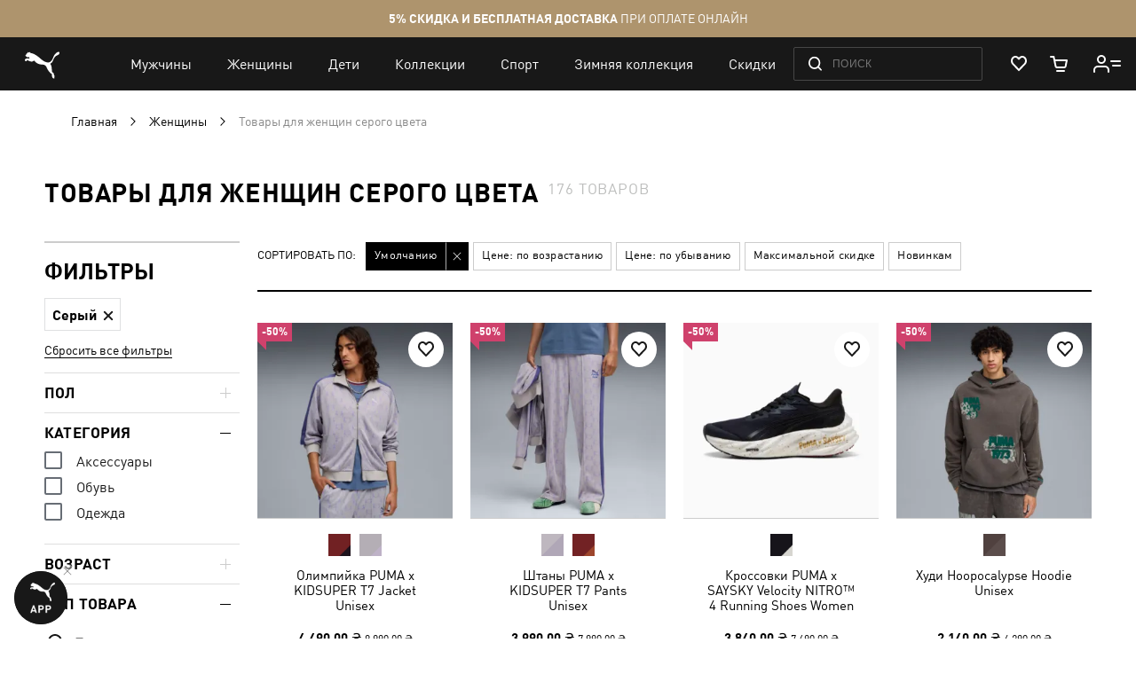

--- FILE ---
content_type: text/html; charset=UTF-8
request_url: https://ua.puma.com/ru/sportivnye-tovary-dlja-zhenshhin.html?refinement_color=844
body_size: 90769
content:
 <!doctype html><html lang="ru" prefix="og: http://ogp.me/ns#"><head ><script> var LOCALE = 'ru\u002DRU'; var BASE_URL = 'https\u003A\u002F\u002Fua.puma.com\u002Fru\u002F'; var require = { 'baseUrl': 'https\u003A\u002F\u002Fua.puma.com\u002Fstatic\u002Fversion1768479478\u002Ffrontend\u002FOggetto\u002FPuma\u002Fru_RU' };</script>   <link rel="preload" as="font" href="https://ua.puma.com/static/version1768479478/frontend/Oggetto/Puma/ru_RU/fonts/ffdin/ffdin-light.woff" crossorigin> <link rel="preload" as="font" href="https://ua.puma.com/static/version1768479478/frontend/Oggetto/Puma/ru_RU/fonts/ffdin/ffdin-regular.woff" crossorigin> <link rel="preload" as="font" href="https://ua.puma.com/static/version1768479478/frontend/Oggetto/Puma/ru_RU/fonts/ffdin/ffdin-bold.woff" crossorigin> <link rel="preload" as="font" href="https://ua.puma.com/static/version1768479478/frontend/Oggetto/Puma/ru_RU/fonts/ffdin/ffdin-black.woff" crossorigin> <link rel="preload" as="font" href="https://ua.puma.com/static/version1768479478/frontend/Oggetto/Puma/ru_RU/fonts/ffdin/ffdin-cond-bold.woff" crossorigin> <link rel="preload" as="font" href="https://ua.puma.com/static/version1768479478/frontend/Oggetto/Puma/ru_RU/fonts/rouble/rouble_roman.woff" crossorigin> <link rel="preload" as="font" href="https://ua.puma.com/static/version1768479478/frontend/Oggetto/Puma/ru_RU/fonts/rouble/rouble_bold.woff" crossorigin> <link rel="dns-prefetch" href="https://cdnjs.cloudflare.com" crossorigin> <link rel="dns-prefetch" href="https://ad.doubleclick.net" crossorigin> <link rel="dns-prefetch" href="https://www.googletagmanager.com" crossorigin> <link rel="dns-prefetch" href="https://adservice.google.com" crossorigin><meta charset="utf-8"/>
<meta name="title" content="Товары для женщин серого цвета"/>
<meta name="description" content="➥ Товары для женщин серого цвета в интернет-магазине【PUMA】. ✅ Оригинальная продукция ✅ Эксклюзивные модели ⚡ Доставка в любой город Украины."/>
<meta name="robots" content="INDEX,FOLLOW"/>
<meta name="apple-itunes-app" content="app-id=6748020503, app-argument=https://ua.puma.com/ru/sportivnye-tovary-dlja-zhenshhin.html"/>
<meta name="viewport" content="width=device-width, initial-scale=1, maximum-scale=1, user-scalable=no"/>
<meta name="format-detection" content="telephone=no"/>
<title>Товары для женщин серого цвета</title>
<link  rel="stylesheet" type="text/css"  media="all" href="https://ua.puma.com/static/version1768479478/frontend/Oggetto/Puma/ru_RU/css/common.min.css" />
<link  rel="stylesheet" type="text/css"  media="all" href="https://ua.puma.com/static/version1768479478/frontend/Oggetto/Puma/ru_RU/css/catalog.min.css" />
<link  rel="stylesheet" type="text/css"  rel="stylesheet" href="https://ua.puma.com/static/version1768479478/frontend/Oggetto/Puma/ru_RU/js/lib/popup-einscms/custom.minimal.min.css" />
<script  type="text/javascript"  src="https://ua.puma.com/static/version1768479478/frontend/Oggetto/Puma/ru_RU/requirejs/require.min.js"></script>
<script  type="text/javascript"  src="https://ua.puma.com/static/version1768479478/frontend/Oggetto/Puma/ru_RU/js/polyfill/object-assign.min.js"></script>
<script  type="text/javascript"  src="https://ua.puma.com/static/version1768479478/frontend/Oggetto/Puma/ru_RU/js/polyfill/intersection-observer.min.js"></script>
<script  type="text/javascript"  src="https://ua.puma.com/static/version1768479478/frontend/Oggetto/Puma/ru_RU/js/lib/popup-einscms/eins-modal-plain.min.js"></script>
<script  type="text/javascript"  src="https://ua.puma.com/static/version1768479478/frontend/Oggetto/Puma/ru_RU/requirejs-min-resolver.min.js"></script>
<script  type="text/javascript"  src="https://ua.puma.com/static/version1768479478/frontend/Oggetto/Puma/ru_RU/mage/requirejs/mixins.min.js"></script>
<script  type="text/javascript"  src="https://ua.puma.com/static/version1768479478/frontend/Oggetto/Puma/ru_RU/requirejs-config.min.js"></script>
<!--[if IE 11]>
<script  type="text/javascript"  src="https://ua.puma.com/static/version1768479478/frontend/Oggetto/Puma/ru_RU/Klevu_Search/js/klevu/ieUrlPolyfill.min.js"></script>
<![endif]-->
<link  rel="apple-touch-icon" sizes="32x32" href="https://ua.puma.com/static/version1768479478/frontend/Oggetto/Puma/ru_RU/images/icons/apple-touch-icon-32x32.png" />
<link  rel="apple-touch-icon" sizes="76x76" href="https://ua.puma.com/static/version1768479478/frontend/Oggetto/Puma/ru_RU/images/icons/apple-touch-icon-76x76.png" />
<link  rel="apple-touch-icon" sizes="120x120" href="https://ua.puma.com/static/version1768479478/frontend/Oggetto/Puma/ru_RU/images/icons/apple-touch-icon-120x120.png" />
<link  rel="apple-touch-icon" sizes="152x152" href="https://ua.puma.com/static/version1768479478/frontend/Oggetto/Puma/ru_RU/images/icons/apple-touch-icon-152x152.png" />
<link  rel="canonical" href="https://ua.puma.com/ru/sportivnye-tovary-dlja-zhenshhin.html?refinement_color=844" />
<link  rel="icon" type="image/x-icon" href="https://ua.puma.com/media/favicon/stores/1/favicons.png" />
<link  rel="shortcut icon" type="image/x-icon" href="https://ua.puma.com/media/favicon/stores/1/favicons.png" />
<meta name="google-site-verification" content="4JU4awm4uJCdkf58XQBE2CgxRXNYitWwnfZfLzCpuog" />
<meta name="google-site-verification" content="RumI2xt77uo980G95I3KDAOtVruVQaPVPx90QmI7bTM" />
<meta name="p:domain_verify" content="iNqcgHSKmSlMv1jrFRM5GTtPybrDbVWQ"/>

<style>.async-hide { opacity: 0 !important} </style>
<script>(function(a,s,y,n,c,h,i,d,e){s.className+=' '+y;h.start=1*new Date;
h.end=i=function(){s.className=s.className.replace(RegExp(' ?'+y),'')};
(a[n]=a[n]||[]).hide=h;setTimeout(function(){i();h.end=null},c);h.timeout=c;
})(window,document.documentElement,'async-hide','dataLayer',4000,
{'OPT-NWHZPHD':true});</script>
<script src="https://www.googleoptimize.com/optimize.js?id=OPT-NWHZPHD"></script>

<script>
	(function(i,s,o,g,r,a,m){
	i["esSdk"] = r;
	i[r] = i[r] || function() {
		(i[r].q = i[r].q || []).push(arguments)
	}, a=s.createElement(o), m=s.getElementsByTagName(o)[0]; a.async=1; a.src=g;
	m.parentNode.insertBefore(a,m)}
	) (window, document, "script", "https://esputnik.com/scripts/v1/public/scripts?apiKey=eyJhbGciOiJSUzI1NiJ9.[base64].qM11JJoY2fNLLZsmn309wwGi0r2zosapgUKZNaMkcfgdM0JIeBGnmsVZjhRwhjXRf0zmycUljPa0Lss_vnSeUg&domain=BEA95EBE-836F-4B95-8A1D-3538BC803C2F", "es");
	es("pushOn");
</script>   <script data-defer-exclude>
    window.isLoggedIn = false</script> <link rel="preconnect" href="https://js.klevu.com"/> <script type="text/javascript">
    var klevu_lang = 'ru';
    var klevu_baseCurrencyCode = 'UAH';
    var klevu_currentCurrencyCode = 'UAH';
     var klevu_pubIsInUse = true;
    var klevu_current_version = '3.3.1';</script>  <script type="text/javascript" src="https://js.klevu.com/core/v2/klevu.js"></script> <script type="text/javascript" id="klevu_jsapikeys">
    klevu({"search":{"apiKey":"klevu-158151777126011465"},"analytics":{"apiKey":"klevu-158151777126011465"}});</script> <script type="text/javascript" id="klevu_jsmodules">
    
    var klevu_addPriceSuffixToQueryControl = {
        name: 'addPriceSuffixToQuery',
        fire: function (data, scope) {
            var customerData = JSON.parse(window.localStorage.getItem('klv_mage') || '{}').customerData || {
                customer_group_id: 32000 };
            klevu.search.modules.addPriceSuffixToQuery(data, scope, klevu_baseCurrencyCode, customerData.customer_group_id);
        }
    };

    (function (klevu) {
        klevu.extend(true, klevu.search.modules, {
            addPriceSuffixToQuery: function (data, scope, currencyCode, customerGroupId) {
                if (typeof data.request.current === "undefined") {
                    return false;
                }

                klevu.each(data.request.current.recordQueries, function (key, query) {
                    
                    klevu.setObjectPath(
                        data,
                        "localOverrides.query." + query.id + ".settings.priceFieldSuffix",
                        currencyCode + '-' + customerGroupId
                    );
                });
            },
            mageConvertPriceRecordCurrencyData: function (productRecords, currencyCode, currencyRates) {
                if (!productRecords) {
                    return;
                }

                klevu.each(productRecords, function (recordKey, productRecord) {
                    var fromRate = parseFloat(currencyRates[productRecord.currency] || 0);
                    var toRate = parseFloat(currencyRates[currencyCode] || 0);
                    if (!fromRate || !toRate) {
                        return;
                    }

                    var exchangeRate = toRate / fromRate;

                    if (klevu.isNumeric(klevu.getObjectPath(productRecord, "price"))) {
                        productRecord.price *= exchangeRate;
                    }
                    if (klevu.isNumeric(klevu.getObjectPath(productRecord, "salePrice"))) {
                        productRecord.salePrice *= exchangeRate;
                    }
                    if (klevu.isNumeric(klevu.getObjectPath(productRecord, "startPrice"))) {
                        productRecord.startPrice *= exchangeRate;
                    }

                    productRecord.currency = currencyCode;
                });
            }
        });
    })(klevu);</script> <script type="text/javascript" id="klevu_jsinteractive">
    klevu.interactive(function () {
        var options = {"url":{"protocol":"https:","landing":"https:\/\/ua.puma.com\/ru\/catalogsearch\/result\/","search":"https:\/\/eucsv2.klevu.com\/cs\/v2\/search"},"search":{"minChars":0,"searchBoxSelector":"input[type=text][name=q],input[type=search][name=q],.kuSearchInput"}};
         klevu(options);
         });</script>  <script type="text/javascript" src="https://js.klevu.com/theme/default/v2/quick-search-theme.js"></script> <link rel="stylesheet" href="https://ua.puma.com/webcomponent/dist/version81464/main.css"> <link rel="stylesheet" href="https://ua.puma.com/webcomponent/dist/version81464/mainMagento.css"> <script data-defer-exclude>
    window.pumaComponentsPublicPath = 'https://ua.puma.com/webcomponent/dist/version81464';</script> <script async src="https://ua.puma.com/webcomponent/dist/version81464/es5/main.js"></script> <script async src="https://ua.puma.com/webcomponent/dist/version81464/es5/lib/puma-core.js"></script> <script async src="https://ua.puma.com/webcomponent/dist/version81464/es5/lib/puma-minicart.js"></script> <script async src="https://ua.puma.com/webcomponent/dist/version81464/es5/lib/puma-navigation-subnav-column.js"></script> <script type="text/x-magento-init">
        {
            "*": {
                "Magento_PageCache/js/form-key-provider": {
                    "isPaginationCacheEnabled":
                        0                }
            }
        }</script><link rel="stylesheet" type="text/css" media="all" href="https://maxcdn.bootstrapcdn.com/font-awesome/latest/css/font-awesome.min.css"> <script>
(function (w,d,dn,t){w[dn]=w[dn]||[];w[dn].push({eventType:'init',value:t,dc:''});
var f=d.getElementsByTagName('script')[0],c=d.createElement('script');c.async=true;
c.src='https://tags.creativecdn.com/pt0qctK4gPMMkApEr5Qv.js';
f.parentNode.insertBefore(c,f);})(window,document,'rtbhEvents','pt0qctK4gPMMkApEr5Qv');
</script>  <script data-defer-exclude>
        dataLayer = window.dataLayer || [];
        var isAuthorized = window.isLoggedIn;
        var pageCategory = 'product category page';
        var loggedStatus = isAuthorized ? 'regular logged' : 'not logged';
        var categoryId = 'womens';

        var data = {
            pageCategory: pageCategory,
            LoggedStatus: loggedStatus
        };

        if (isAuthorized && localStorage.getItem('analyticsCustomer')) {
            var customer = JSON.parse(localStorage.getItem('analyticsCustomer'));
            data.UserID = customer.id;
            data['Email_id'] = customer['email_id'];
        }

        if (categoryId) {
            data.category_id = categoryId;
        }

        dataLayer.push(data);</script>  <!-- GOOGLE TAG MANAGER --><script type="text/javascript" data-defer-exclude>
        //<![CDATA[
        dataLayer = window.dataLayer || [];
        (function(w,d,s,l,i){w[l]=w[l]||[];w[l].push({'gtm.start': new Date().getTime(),event:'gtm.js'});
            var f=d.getElementsByTagName(s)[0], j=d.createElement(s),dl=l!='dataLayer'?'&l='+l:'';j.async=true;
            j.src= '//www.googletagmanager.com/gtm.js?id='+i+dl;f.parentNode.insertBefore(j,f);
        })(window,document,'script','dataLayer','GTM-NGRK2MF');

        var dlCurrencyCode = 'UAH';
        //]]>
</script><!-- END GOOGLE TAG MANAGER --> <meta property="og:locale" content="ru_RU" /><meta property="og:title" content="&#x0422;&#x043E;&#x0432;&#x0430;&#x0440;&#x044B;&#x20;&#x0434;&#x043B;&#x044F;&#x20;&#x0436;&#x0435;&#x043D;&#x0449;&#x0438;&#x043D;&#x20;&#x0441;&#x0435;&#x0440;&#x043E;&#x0433;&#x043E;&#x20;&#x0446;&#x0432;&#x0435;&#x0442;&#x0430;" /><meta property="og:description" content="&#x27A5;&#x20;&#x0422;&#x043E;&#x0432;&#x0430;&#x0440;&#x044B;&#x20;&#x0434;&#x043B;&#x044F;&#x20;&#x0436;&#x0435;&#x043D;&#x0449;&#x0438;&#x043D;&#x20;&#x0441;&#x0435;&#x0440;&#x043E;&#x0433;&#x043E;&#x20;&#x0446;&#x0432;&#x0435;&#x0442;&#x0430;&#x20;&#x0432;&#x20;&#x0438;&#x043D;&#x0442;&#x0435;&#x0440;&#x043D;&#x0435;&#x0442;-&#x043C;&#x0430;&#x0433;&#x0430;&#x0437;&#x0438;&#x043D;&#x0435;&#x3010;PUMA&#x3011;.&#x20;&#x2705;&#x20;&#x041E;&#x0440;&#x0438;&#x0433;&#x0438;&#x043D;&#x0430;&#x043B;&#x044C;&#x043D;&#x0430;&#x044F;&#x20;&#x043F;&#x0440;&#x043E;&#x0434;&#x0443;&#x043A;&#x0446;&#x0438;&#x044F;&#x20;&#x2705;&#x20;&#x042D;&#x043A;&#x0441;&#x043A;&#x043B;&#x044E;&#x0437;&#x0438;&#x0432;&#x043D;&#x044B;&#x0435;&#x20;&#x043C;&#x043E;&#x0434;&#x0435;&#x043B;&#x0438;&#x20;&#x26A1;&#x20;&#x0414;&#x043E;&#x0441;&#x0442;&#x0430;&#x0432;&#x043A;&#x0430;&#x20;&#x0432;&#x20;&#x043B;&#x044E;&#x0431;&#x043E;&#x0439;&#x20;&#x0433;&#x043E;&#x0440;&#x043E;&#x0434;&#x20;&#x0423;&#x043A;&#x0440;&#x0430;&#x0438;&#x043D;&#x044B;." /><meta property="og:url" content="https://ua.puma.com/ru/sportivnye-tovary-dlja-zhenshhin.html?refinement_color=844" /><meta property="og:image" content="https://ua.puma.com/static/version1768479478/frontend/Oggetto/Puma/ru_RU/images/logo.svg" />  <script>
    window.$isPolituch = "false" === 'true';</script><link rel="preload" href="https://images.puma.com/image/upload/f_auto,q_auto,b_rgb:fafafa/global/632373/63/mod01/fnd/UKR/w/320/h/320/fmt/png" as="image"  fetchpriority="high"  /><link rel="preload" href="https://images.puma.com/image/upload/f_auto,q_auto,b_rgb:fafafa/global/632375/63/mod01/fnd/UKR/w/320/h/320/fmt/png" as="image"  /><link rel="preload" href="https://images.puma.com/image/upload/f_auto,q_auto,b_rgb:fafafa/global/311909/01/sv01/fnd/UKR/w/320/h/320/fmt/png" as="image"  /><link rel="preload" href="https://images.puma.com/image/upload/f_auto,q_auto,b_rgb:fafafa/global/632855/01/mod01/fnd/UKR/w/320/h/320/fmt/png" as="image"  />  <link rel="alternate" hreflang="ru-ua" href="https://ua.puma.com/ru/sportivnye-tovary-dlja-zhenshhin.html?refinement_color=844" /> <link rel="alternate" hreflang="uk-ua" href="https://ua.puma.com/uk/sportivnye-tovary-dlja-zhenshhin.html?refinement_color=844" /> <script type="text/javascript" id="klevu_initsessiondata">
    var nowUnixtime = parseInt(Date.now() / 1000);

    function klevufejs_getCookie(name) {
        if (typeof (name) === "undefined") {
            name = "klv_mage";
        }
        var c = "",
            ca = document.cookie.split(';');

        for (var i = 0; i < ca.length; i++) {
            c = ca[i];
            if (typeof c !== "string") {
                continue;
            }
            var cookiePair = c.split("=");

            if (name === cookiePair[0].trim()) {
                try {
                    return JSON.parse(decodeURIComponent(cookiePair[1]));
                } catch (err) {
                    
                }
            }
        }
        return {
            expire_sections: {}
        };
    }

    document.addEventListener('klevu.customerData.loaded', function (e) {
        var klevufejs_cookie = klevufejs_getCookie();
        klevufejs_cookie.expire_sections.customerData = nowUnixtime + 600;

        document.cookie = "klv_mage=" + JSON.stringify(klevufejs_cookie) + ";" + (new Date((nowUnixtime + 600000) * 1000).toUTCString()) + ";path=/;SameSite=Strict";
    });

    var klevufejs_cookie = klevufejs_getCookie();
    var klevuData = {
        ...{
            customerData: {
                revalidate_after: -1
            }
        },
        ...JSON.parse(window.localStorage.getItem('klv_mage') || '{}')
    };

    const klevuCustomerDataLoadedEvent = document.createEvent('CustomEvent');
    klevuCustomerDataLoadedEvent.initEvent('klevu.customerData.loaded', false, true);
    const klevuCustomerDataLoadErrorEvent = document.createEvent('CustomEvent');
    klevuCustomerDataLoadErrorEvent.initEvent('klevu.customerData.loadError', false, true);

    if (typeof klevufejs_cookie.expire_sections !== "object"
        || (klevufejs_cookie.expire_sections.customerData || -1) < nowUnixtime
        || klevuData.customerData.revalidate_after < nowUnixtime
    ) {
        var xhttp = new XMLHttpRequest();
        xhttp.onerror = function (request) {
            document.dispatchEvent(klevuCustomerDataLoadErrorEvent);
        };
        xhttp.ontimeout = function (request) {
            this.onerror(request);
        };
        xhttp.onload = function (request) {
            if (this.status >= 400 || this.timeout) {
                this.onerror(request);
                return;
            }

            var klevuData = JSON.parse(window.localStorage.getItem('klv_mage') || '{}');
            klevuData.customerData = JSON.parse(this.response);
            window.localStorage.setItem('klv_mage', JSON.stringify(klevuData));

            document.dispatchEvent(klevuCustomerDataLoadedEvent);
        };
        xhttp.open('GET', 'https://ua.puma.com/ru/rest/V1/klevu/customerData', false);
        xhttp.send();
    } else {
        document.dispatchEvent(klevuCustomerDataLoadedEvent);
    }</script></head><body data-container="body" data-mage-init='{"loaderAjax": {}, "loader": { "icon": "https://ua.puma.com/static/version1768479478/frontend/Oggetto/Puma/ru_RU/images/loader-2.gif"}}' id="html-body" class="page-pressed-footer page-with-filter page-products categorypath-sportivnye-tovary-dlja-zhenshhin category-sportivnye-tovary-dlja-zhenshhin catalog-category-view page-layout-2columns-left" data-category="203" data-device=""> <script data-defer-exclude>
    window.isLoggedIn = false</script>       <script type="text/x-magento-init">
    {
        "*": {
            "Magento_PageBuilder/js/widget-initializer": {
                "config": {"[data-content-type=\"slider\"][data-appearance=\"default\"]":{"Magento_PageBuilder\/js\/content-type\/slider\/appearance\/default\/widget":false},"[data-content-type=\"map\"]":{"Magento_PageBuilder\/js\/content-type\/map\/appearance\/default\/widget":false},"[data-content-type=\"row\"]":{"Magento_PageBuilder\/js\/content-type\/row\/appearance\/default\/widget":false},"[data-content-type=\"tabs\"]":{"Magento_PageBuilder\/js\/content-type\/tabs\/appearance\/default\/widget":false},"[data-content-type=\"slide\"]":{"Magento_PageBuilder\/js\/content-type\/slide\/appearance\/default\/widget":{"buttonSelector":".pagebuilder-slide-button","showOverlay":"hover","dataRole":"slide"}},"[data-content-type=\"banner\"]":{"Magento_PageBuilder\/js\/content-type\/banner\/appearance\/default\/widget":{"buttonSelector":".pagebuilder-banner-button","showOverlay":"hover","dataRole":"banner"}},"[data-content-type=\"buttons\"]":{"Magento_PageBuilder\/js\/content-type\/buttons\/appearance\/inline\/widget":false},"[data-content-type=\"products\"][data-appearance=\"carousel\"]":{"Magento_PageBuilder\/js\/content-type\/products\/appearance\/carousel\/widget":false}},
                "breakpoints": {"desktop":{"label":"Desktop","stage":true,"default":true,"class":"desktop-switcher","icon":"Magento_PageBuilder::css\/images\/switcher\/switcher-desktop.svg","conditions":{"min-width":"1024px"},"options":{"products":{"default":{"slidesToShow":"5"}}}},"tablet":{"conditions":{"max-width":"1024px","min-width":"768px"},"options":{"products":{"default":{"slidesToShow":"4"},"continuous":{"slidesToShow":"3"}}}},"mobile":{"label":"Mobile","stage":true,"class":"mobile-switcher","icon":"Magento_PageBuilder::css\/images\/switcher\/switcher-mobile.svg","media":"only screen and (max-width: 768px)","conditions":{"max-width":"768px","min-width":"640px"},"options":{"products":{"default":{"slidesToShow":"3"}}}},"mobile-small":{"conditions":{"max-width":"640px"},"options":{"products":{"default":{"slidesToShow":"2"},"continuous":{"slidesToShow":"1"}}}}}            }
        }
    }</script>  <div class="cookie-status-message" id="cookie-status">The store will not work correctly when cookies are disabled.</div> <script type="text&#x2F;javascript">document.querySelector("#cookie-status").style.display = "none";</script> <script type="text/x-magento-init">
    {
        "*": {
            "cookieStatus": {}
        }
    }</script> <script type="text/x-magento-init">
    {
        "*": {
            "mage/cookies": {
                "expires": null,
                "path": "\u002F",
                "domain": ".ua.puma.com",
                "secure": true,
                "lifetime": "600000"
            }
        }
    }</script>  <noscript><div class="message global noscript"><div class="content"><p><strong>Возможно, в вашем браузере отключен JavaScript.</strong> <span> Пожалуйста, включите Javascript в настройках браузера.</span></p></div></div></noscript>    <script> window.cookiesConfig = window.cookiesConfig || {}; window.cookiesConfig.secure = true; </script> <script>    require.config({
        map: {
            '*': {
                wysiwygAdapter: 'mage/adminhtml/wysiwyg/tiny_mce/tinymce5Adapter'
            }
        }
    });</script>  <script>
    require.config({
        paths: {
            googleMaps: 'https\u003A\u002F\u002Fmaps.googleapis.com\u002Fmaps\u002Fapi\u002Fjs\u003Fv\u003D3\u0026key\u003D'
        },
        config: {
            'Magento_PageBuilder/js/utils/map': {
                style: ''
            },
            'Magento_PageBuilder/js/content-type/map/preview': {
                apiKey: '',
                apiKeyErrorMessage: 'You\u0020must\u0020provide\u0020a\u0020valid\u0020\u003Ca\u0020href\u003D\u0027https\u003A\u002F\u002Fua.puma.com\u002Fru\u002Fadminhtml\u002Fsystem_config\u002Fedit\u002Fsection\u002Fcms\u002F\u0023cms_pagebuilder\u0027\u0020target\u003D\u0027_blank\u0027\u003EGoogle\u0020Maps\u0020API\u0020key\u003C\u002Fa\u003E\u0020to\u0020use\u0020a\u0020map.'
            },
            'Magento_PageBuilder/js/form/element/map': {
                apiKey: '',
                apiKeyErrorMessage: 'You\u0020must\u0020provide\u0020a\u0020valid\u0020\u003Ca\u0020href\u003D\u0027https\u003A\u002F\u002Fua.puma.com\u002Fru\u002Fadminhtml\u002Fsystem_config\u002Fedit\u002Fsection\u002Fcms\u002F\u0023cms_pagebuilder\u0027\u0020target\u003D\u0027_blank\u0027\u003EGoogle\u0020Maps\u0020API\u0020key\u003C\u002Fa\u003E\u0020to\u0020use\u0020a\u0020map.'
            },
        }
    });</script> <script>
    require.config({
        shim: {
            'Magento_PageBuilder/js/utils/map': {
                deps: ['googleMaps']
            }
        }
    });</script> <script type="text/javascript">
    var analyticsPageData = {"category":{"category":{"store_id":"1","entity_id":"203","attribute_set_id":"3","parent_id":"2","created_at":"2017-05-11 12:22:04","updated_at":"2026-01-01 18:55:12","path":"1\/2\/203","position":"2","level":"2","children_count":"125","canonical_url":null,"landing_page":null,"show_subcategory_menu_images":"0","custom_apply_to_products":"0","custom_use_parent_settings":"0","include_in_menu":"1","is_anchor":"1","is_active":"1","title_for_app":null,"mobile_app_image":null,"content_manager_banner":"107","title_authorized":null,"h1":"\u0422\u043e\u0432\u0430\u0440\u044b \u0434\u043b\u044f \u0436\u0435\u043d\u0449\u0438\u043d","page_layout":null,"custom_design":null,"social_media_image":null,"custom_image_5":null,"custom_image_4":null,"custom_image_3":null,"custom_image_2":null,"is_right_side_menu":"0","custom_design_to":null,"custom_design_from":null,"app_label":null,"is_last_unit_two_category":"0","is_tag":"0","stock_control":"1","show_in_filter":"1","is_last_unit_category":"0","is_bold":"0","custom_text_1":"310,212","robots_follow_index":"0","use_disabled_filters":"0","is_exclude_cat":"0","remove_link_from_navigation":"0","is_age_category":"0","is_sales_category":"0","manual_products_assignment":"0","label":null,"hero_products_top":"403206_09,\r\n688100_99,\r\n402618_09,\r\n632373_63,\r\n632375_63,\r\n403648_01,\r\n635734_48,\r\n635543_01,\r\n406497_01,\r\n633839_02,\r\n682607_82,\r\n402963_01,\r\n633478_01,\r\n632079_01,\r\n402963_02,\r\n632163_01,\r\n633837_02,\r\n403228_01,\r\n632994_87,\r\n632995_87,\r\n402599_03,\r\n632071_87,\r\n632073_16,\r\n527556_69,\r\n527557_88,\r\n311909_01,\r\n527517_01,\r\n527520_96,\r\n310147_15,\r\n528132_96,\r\n527452_88,\r\n311521_01,\r\n312130_01,\r\n632855_01,\r\n632856_01,\r\n308895_01,\r\n309106_01,\r\n632795_01,\r\n632794_01,\r\n397464_04,\r\n688868_88,\r\n688158_88,\r\n403584_02,\r\n688389_87,\r\n688157_87,\r\n402175_02,\r\n688868_01,\r\n688158_01,\r\n396464_22,\r\n401454_06,\r\n685232_55,\r\n395205_68,\r\n688132_75,\r\n311044_01,\r\n404361_02,\r\n688388_87,\r\n403206_08,\r\n403257_02,\r\n632082_01,\r\n632995_01,\r\n395205_67,\r\n632071_48,\r\n632073_87,\r\n403649_01,\r\n398846_38,\r\n396463_63,\r\n402958_02,\r\n402995_03,\r\n401683_13,\r\n528147_87,\r\n311141_07,\r\n528147_69,\r\n527558_44,\r\n310798_15,\r\n312294_01,\r\n526904_01,\r\n527452_01,\r\n312209_01,\r\n636264_01,\r\n311259_01,\r\n633113_01,\r\n633114_01,\r\n308761_03,\r\n308905_01,\r\n632609_01,\r\n632794_06,\r\n402643_04,\r\n633803_10,\r\n633796_32,\r\n402594_12,\r\n633786_01,\r\n635746_87,\r\n403847_01,\r\n404532_02,\r\n397461_14,\r\n685231_87,\r\n688384_55,\r\n397824_04,\r\n688152_01,\r\n690703_01,\r\n402594_02,\r\n688387_82,\r\n\r\n\r\n403648_01,\r\n632994_87,\r\n632995_87,\r\n403643_01,\r\n633478_01,\r\n632082_01,\r\n403454_01,\r\n632079_01,\r\n632081_01,\r\n403275_07,\r\n632071_48,\r\n632073_16,\r\n402995_03,\r\n632069_87,\r\n632073_87,\r\n403257_02,\r\n635272_80,\r\n635273_80,\r\n404532_01,\r\n632076_01,\r\n632077_26,\r\n404280_01,\r\n310778_01,\r\n527557_87,\r\n310797_08,\r\n524953_97,\r\n527520_96,\r\n310147_11,\r\n526898_47,\r\n525897_96,\r\n312271_01,\r\n311521_01,\r\n633113_01,\r\n633114_01,\r\n308895_01,\r\n308893_01,\r\n633765_02,\r\n633556_15,\r\n404327_02,\r\n688387_88,\r\n688157_87,\r\n402656_05,\r\n632137_96,\r\n632138_96,\r\n395205_01,\r\n402623_06,\r\n632126_01,\r\n632124_01,\r\n395205_68,\r\n310798_15,\r\n310477_17,\r\n660171_30,\r\n660165_30,\r\n402623_03,\r\n629796_01,\r\n395205_67,\r\n629797_01,\r\n310781_08,\r\n312041_04,\r\n402618_05,\r\n688151_87,\r\n395205_70,\r\n402879_01,\r\n633839_02,\r\n635274_80,\r\n402916_02,\r\n690094_01,\r\n635543_01,\r\n403275_01,\r\n632294_01,\r\n682607_75,\r\n403304_02,\r\n632079_96,\r\n632375_96,\r\n403550_01,\r\n403628_01,\r\n403649_01,\r\n404054_03,\r\n310779_01,\r\n311098_11,\r\n526584_01,\r\n526585_99,\r\n310147_15,\r\n525889_82,\r\n525903_01,\r\n312228_01,\r\n311259_01,\r\n636264_01,\r\n632856_01,\r\n308761_03,\r\n308901_02,\r\n632793_06,\r\n632794_06,\r\n392328_53,\r\n403689_02,\r\n632050_42,\r\n632053_96,\r\n391928_02,\r\n403688_02,\r\n632166_01,\r\n632056_87,\r\n389267_10,\r\n402589_01,\r\n688141_87,\r\n688133_01,\r\n390776_21,\r\n402366_20,\r\n632148_01,\r\n632149_01,\r\n402362_07,\r\n632150_01,\r\n","url_key":"sportivnye-tovary-dlja-zhenshhin","name":"\u0416\u0435\u043d\u0449\u0438\u043d\u044b","static_seo_text":null,"unique_filters":["product_division","age_code","article_type","sport_code"],"seo_text":null,"crosslink_url_attribute":["refinement_color"],"crosslink_level":["4"],"disabled_filters":"","menu_banner_sku":null,"hero_products_bottom":"108622_03,\r\n108503_01,\r\n108622_01,\r\n108614_01,\r\n108622_02,\r\n108626_02,\r\n108626_01,\r\n108626_03,\r\n108627_03,\r\n108627_01,\r\n108627_02,\r\n108533_02,\r\n108533_01,\r\n108533_03,\r\n108544_03,\r\n108544_02,\r\n108496_04,\r\n108496_03,\r\n108523_01,\r\n108616_01,\r\n108617_01,\r\n108497_02,\r\n108515_01,\r\n108167_01,\r\n108167_03,\r\n108505_01,\r\n108048_02,\r\n108048_03,\r\n108498_04,\r\n108496_04,\r\n108496_03,\r\n108498_03,\r\n108497_03,\r\n108497_04,\r\n108537_01,\r\n108538_02,\r\n108538_01,\r\n108504_01,\r\n108544_01,\r\n108050_01,\r\n107729_02,\r\n108397_03,\r\n108396_03,\r\n108170_03,\r\n108143_01,\r\n108144_01,\r\n108143_03,\r\n","mobile_image":null,"description":null,"hotline_category_id":"1060","menu_banner_type":"no_banner","sorting_type":"beginningOfSeason","google_category":"1604","market_category":"\u041e\u0434\u0435\u0436\u0434\u0430, \u043e\u0431\u0443\u0432\u044c \u0438 \u0430\u043a\u0441\u0435\u0441\u0441\u0443\u0430\u0440\u044b","meta_description":"\u27a5 \u0417\u0430\u043a\u0430\u0437\u044b\u0432\u0430\u0439\u0442\u0435 \u2705 \u0436\u0435\u043d\u0441\u043a\u0438\u0435 \u0441\u043f\u043e\u0440\u0442\u0438\u0432\u043d\u044b\u0435 \u0442\u043e\u0432\u0430\u0440\u044b \u2705 \u0432 \u043e\u0444\u0438\u0446\u0438\u0430\u043b\u044c\u043d\u043e\u043c \u0438\u043d\u0442\u0435\u0440\u043d\u0435\u0442-\u043c\u0430\u0433\u0430\u0437\u0438\u043d\u0435 \u3010PUMA\u3011 \u0432 \u0423\u043a\u0440\u0430\u0438\u043d\u0435 \u26a1 \u0421\u043f\u043e\u0440\u0442\u0438\u0432\u043d\u0430\u044f \u043e\u0431\u0443\u0432\u044c, \u043e\u0434\u0435\u0436\u0434\u0430 \u0438 \u0430\u043a\u0441\u0435\u0441\u0441\u0443\u0430\u0440\u044b \u0434\u043b\u044f \u0436\u0435\u043d\u0449\u0438\u043d \u0441 \u0434\u043e\u0441\u0442\u0430\u0432\u043a\u043e\u0439 \u043f\u043e \u0432\u0441\u0435\u0439 \u0423\u043a\u0440\u0430\u0438\u043d\u0435.","meta_keywords":"\u0441\u043f\u043e\u0440\u0442\u0438\u0432\u043d\u044b\u0435 \u0442\u043e\u0432\u0430\u0440\u044b \u0434\u043b\u044f \u0436\u0435\u043d\u0449\u0438\u043d, \u0441\u043f\u043e\u0440\u0442\u0438\u0432\u043d\u0430\u044f \u043e\u0434\u0435\u0436\u0434\u0430","children":"204,223,231,243,254","custom_image_1":null,"url_path":"sportivnye-tovary-dlja-zhenshhin","heiler_id":"womens","display_mode":"PRODUCTS","meta_title":"\u0421\u043f\u043e\u0440\u0442\u0438\u0432\u043d\u044b\u0435 \u0442\u043e\u0432\u0430\u0440\u044b \u0438 \u043e\u0434\u0435\u0436\u0434\u0430 \u0434\u043b\u044f \u0436\u0435\u043d\u0449\u0438\u043d \u2014 \u043a\u0443\u043f\u0438\u0442\u044c \u0432 \u0438\u043d\u0442\u0435\u0440\u043d\u0435\u0442-\u043c\u0430\u0433\u0430\u0437\u0438\u043d\u0435 PUMA","image":null,"desktop_image":null,"tablet_image":null,"path_ids":["1","2","203"],"parent_categories":{"203":{}},"url":"https:\/\/ua.puma.com\/ru\/sportivnye-tovary-dlja-zhenshhin.html","title":"\u0422\u043e\u0432\u0430\u0440\u044b \u0434\u043b\u044f \u0436\u0435\u043d\u0449\u0438\u043d \u0441\u0435\u0440\u043e\u0433\u043e \u0446\u0432\u0435\u0442\u0430","breadcrumbs":"\u0416\u0435\u043d\u0449\u0438\u043d\u044b"},"products_count":176,"products":{"632373_63":{"category_name":"\u041a\u043e\u043b\u043b\u0435\u043a\u0446\u0438\u044f \u043e\u0434\u0435\u0436\u0434\u044b T7","category_id":1045,"name":"\u041e\u043b\u0438\u043c\u043f\u0438\u0439\u043a\u0430 PUMA x KIDSUPER T7 Jacket Unisex","id":1452347,"price":4490,"old_price":8990,"availability":false,"reviews_qty":0,"rating":0,"sku":null,"style":"632373","primary_category":"\u041a\u043e\u043b\u043b\u0435\u043a\u0446\u0438\u044f \u043e\u0434\u0435\u0436\u0434\u044b T7","discounted":true,"style_number":"632373_63","style_id":"632373_63","stock_status":false,"inventory_status":"available","upc":null,"breadcrumbs":"\u041a\u043e\u043b\u043b\u0435\u043a\u0446\u0438\u0438 \/ Lifestyle \/ \u041a\u043e\u043b\u043b\u0435\u043a\u0446\u0438\u044f \u043e\u0434\u0435\u0436\u0434\u044b T7","size":"","color":"Gray Echo-AOP","collection":"","color_code":null,"image":"https:\/\/images.puma.net\/images\/632373\/63\/mod01\/fnd\/UKR\/","refinement_color":"\u0421\u0435\u0440\u044b\u0439","is_bundle":false,"is_set":false,"div_code":"","gender":"","department_code":"","sport_code":"","sub_cat_id":"","pricing":{"discount":4500,"price":4490},"discount":4500,"item_brand":"Online Store","item_category2":"unisex","item_category3":"\u0421\u0435\u0440\u044b\u0439","item_list_id":"\u041a\u043e\u043b\u043b\u0435\u043a\u0446\u0438\u0438 \/ Lifestyle \/ \u041a\u043e\u043b\u043b\u0435\u043a\u0446\u0438\u044f \u043e\u0434\u0435\u0436\u0434\u044b T7","item_list_name":"\u041a\u043e\u043b\u043b\u0435\u043a\u0446\u0438\u044f \u043e\u0434\u0435\u0436\u0434\u044b T7","affiliation":"ru","parent_sku":"632373_63","article_type":"","children":{"632373_63":{"category_name":"","category_id":0,"name":"\u041e\u043b\u0438\u043c\u043f\u0438\u0439\u043a\u0430 PUMA x KIDSUPER T7 Jacket Unisex \u2013 Gray Echo-AOP \u2013 XXS","id":1449737,"price":4490,"old_price":8990,"availability":true,"reviews_qty":0,"rating":0,"sku":"4069157373494","style":"632373","primary_category":"","discounted":true,"style_number":"632373_63","style_id":"632373_63","stock_status":"available","inventory_status":"available","upc":null,"breadcrumbs":"","size":"XXS","color":"Gray Echo-AOP","collection":"","color_code":null,"image":"https:\/\/images.puma.net\/images\/632373\/63\/mod01\/fnd\/UKR\/","refinement_color":"\u0421\u0435\u0440\u044b\u0439","is_bundle":false,"is_set":false,"div_code":"","gender":"","department_code":"","sport_code":"","sub_cat_id":"","pricing":{"discount":4500,"price":4490},"discount":4500,"item_brand":"Online Store","item_category2":"unisex","item_category3":"\u0421\u0435\u0440\u044b\u0439","item_list_id":"","item_list_name":"","affiliation":"ru","parent_sku":"632373_63","article_type":""}},"first_child_sku":"4069157373494","has_reviews":false,"item_variant":"4069157373494","position":1},"632375_63":{"category_name":"\u041a\u043e\u043b\u043b\u0435\u043a\u0446\u0438\u044f \u043e\u0434\u0435\u0436\u0434\u044b T7","category_id":1045,"name":"\u0428\u0442\u0430\u043d\u044b PUMA x KIDSUPER T7 Pants Unisex","id":1452502,"price":3990,"old_price":7990,"availability":false,"reviews_qty":0,"rating":0,"sku":null,"style":"632375","primary_category":"\u0428\u0442\u0430\u043d\u044b \u0438 \u043b\u0435\u0433\u0433\u0438\u043d\u0441\u044b","discounted":true,"style_number":"632375_63","style_id":"632375_63","stock_status":false,"inventory_status":"available","upc":null,"breadcrumbs":"\u041a\u043e\u043b\u043b\u0435\u043a\u0446\u0438\u0438 \/ Lifestyle \/ \u041a\u043e\u043b\u043b\u0435\u043a\u0446\u0438\u044f \u043e\u0434\u0435\u0436\u0434\u044b T7","size":"","color":"Gray Echo-AOP","collection":"","color_code":null,"image":"https:\/\/images.puma.net\/images\/632375\/63\/mod01\/fnd\/UKR\/","refinement_color":"\u0421\u0435\u0440\u044b\u0439","is_bundle":false,"is_set":false,"div_code":"","gender":"","department_code":"","sport_code":"","sub_cat_id":"","pricing":{"discount":4000,"price":3990},"discount":4000,"item_brand":"Online Store","item_category2":"unisex","item_category3":"\u0421\u0435\u0440\u044b\u0439","item_list_id":"\u041a\u043e\u043b\u043b\u0435\u043a\u0446\u0438\u0438 \/ Lifestyle \/ \u041a\u043e\u043b\u043b\u0435\u043a\u0446\u0438\u044f \u043e\u0434\u0435\u0436\u0434\u044b T7","item_list_name":"\u0428\u0442\u0430\u043d\u044b \u0438 \u043b\u0435\u0433\u0433\u0438\u043d\u0441\u044b","affiliation":"ru","parent_sku":"632375_63","article_type":"","children":{"632375_63":{"category_name":"","category_id":0,"name":"\u0428\u0442\u0430\u043d\u044b PUMA x KIDSUPER T7 Pants Unisex \u2013 Gray Echo-AOP \u2013 XXL","id":1450847,"price":3990,"old_price":7990,"availability":true,"reviews_qty":0,"rating":0,"sku":"4069157373982","style":"632375","primary_category":"","discounted":true,"style_number":"632375_63","style_id":"632375_63","stock_status":"available","inventory_status":"available","upc":null,"breadcrumbs":"","size":"XXL","color":"Gray Echo-AOP","collection":"","color_code":null,"image":"https:\/\/images.puma.net\/images\/632375\/63\/mod01\/fnd\/UKR\/","refinement_color":"\u0421\u0435\u0440\u044b\u0439","is_bundle":false,"is_set":false,"div_code":"","gender":"","department_code":"","sport_code":"","sub_cat_id":"","pricing":{"discount":4000,"price":3990},"discount":4000,"item_brand":"Online Store","item_category2":"unisex","item_category3":"\u0421\u0435\u0440\u044b\u0439","item_list_id":"","item_list_name":"","affiliation":"ru","parent_sku":"632375_63","article_type":""}},"first_child_sku":"4069157373982","has_reviews":false,"item_variant":"4069157373982","position":2},"311909_01":{"category_name":"\u041e\u0431\u0443\u0432\u044c \u0434\u043b\u044f \u0431\u0435\u0433\u0430","category_id":1402,"name":"\u041a\u0440\u043e\u0441\u0441\u043e\u0432\u043a\u0438 PUMA x SAYSKY Velocity NITRO\u2122 4 Running Shoes Women","id":1492167,"price":3840,"old_price":7690,"availability":false,"reviews_qty":0,"rating":0,"sku":null,"style":"311909","primary_category":"\u041e\u0431\u0443\u0432\u044c \u0434\u043b\u044f \u0431\u0435\u0433\u0430","discounted":true,"style_number":"311909_01","style_id":"311909_01","stock_status":false,"inventory_status":"available","upc":null,"breadcrumbs":"\u0421\u043f\u043e\u0440\u0442 \/ \u0411\u0435\u0433 \/ \u041e\u0431\u0443\u0432\u044c \u0434\u043b\u044f \u0431\u0435\u0433\u0430","size":"","color":"Dusky Gray-Team Regal Red","collection":"","color_code":null,"image":"https:\/\/images.puma.net\/images\/311909\/01\/sv01\/fnd\/UKR\/","refinement_color":"\u0421\u0435\u0440\u044b\u0439","is_bundle":false,"is_set":false,"div_code":"","gender":"","department_code":"","sport_code":"","sub_cat_id":"","pricing":{"discount":3850,"price":3840},"discount":3850,"item_brand":"Online Store","item_category2":"unisex","item_category3":"\u0421\u0435\u0440\u044b\u0439","item_list_id":"\u0421\u043f\u043e\u0440\u0442 \/ \u0411\u0435\u0433 \/ \u041e\u0431\u0443\u0432\u044c \u0434\u043b\u044f \u0431\u0435\u0433\u0430","item_list_name":"\u041e\u0431\u0443\u0432\u044c \u0434\u043b\u044f \u0431\u0435\u0433\u0430","affiliation":"ru","parent_sku":"311909_01","article_type":"","children":{"311909_01":{"category_name":"","category_id":0,"name":"\u041a\u0440\u043e\u0441\u0441\u043e\u0432\u043a\u0438 PUMA x SAYSKY Velocity NITRO\u2122 4 Running Shoes Women \u2013 Dusky Gray-Team Regal Red \u2013 35.5","id":1491737,"price":3840,"old_price":7690,"availability":true,"reviews_qty":0,"rating":0,"sku":"4069157090186","style":"311909","primary_category":"","discounted":true,"style_number":"311909_01","style_id":"311909_01","stock_status":"available","inventory_status":"available","upc":null,"breadcrumbs":"","size":"35.5","color":"Dusky Gray-Team Regal Red","collection":"","color_code":null,"image":"https:\/\/images.puma.net\/images\/311909\/01\/sv01\/fnd\/UKR\/","refinement_color":"\u0421\u0435\u0440\u044b\u0439","is_bundle":false,"is_set":false,"div_code":"","gender":"","department_code":"","sport_code":"","sub_cat_id":"","pricing":{"discount":3850,"price":3840},"discount":3850,"item_brand":"Online Store","item_category2":"unisex","item_category3":"\u0421\u0435\u0440\u044b\u0439","item_list_id":"","item_list_name":"","affiliation":"ru","parent_sku":"311909_01","article_type":""}},"first_child_sku":"4069157090186","has_reviews":false,"item_variant":"4069157090186","position":3},"632855_01":{"category_name":"\u041e\u0434\u0435\u0436\u0434\u0430","category_id":525,"name":"\u0425\u0443\u0434\u0438 Hoopocalypse Hoodie Unisex","id":1459822,"price":2140,"old_price":4290,"availability":false,"reviews_qty":0,"rating":0,"sku":null,"style":"632855","primary_category":"\u041d\u043e\u0432\u0438\u043d\u043a\u0438","discounted":true,"style_number":"632855_01","style_id":"632855_01","stock_status":false,"inventory_status":"available","upc":null,"breadcrumbs":"\u041c\u0443\u0436\u0447\u0438\u043d\u044b \/ \u041e\u0434\u0435\u0436\u0434\u0430","size":"","color":"Dusky Gray","collection":"","color_code":null,"image":"https:\/\/images.puma.net\/images\/632855\/01\/mod01\/fnd\/UKR\/","refinement_color":"\u0421\u0435\u0440\u044b\u0439","is_bundle":false,"is_set":false,"div_code":"","gender":"","department_code":"","sport_code":"","sub_cat_id":"","pricing":{"discount":2150,"price":2140},"discount":2150,"item_brand":"Online Store","item_category2":"unisex","item_category3":"\u0421\u0435\u0440\u044b\u0439","item_list_id":"\u041c\u0443\u0436\u0447\u0438\u043d\u044b \/ \u041e\u0434\u0435\u0436\u0434\u0430","item_list_name":"\u041d\u043e\u0432\u0438\u043d\u043a\u0438","affiliation":"ru","parent_sku":"632855_01","article_type":"","children":{"632855_01":{"category_name":"","category_id":0,"name":"\u0425\u0443\u0434\u0438 Hoopocalypse Hoodie Unisex \u2013 Dusky Gray \u2013 XXL","id":1457752,"price":2140,"old_price":4290,"availability":true,"reviews_qty":0,"rating":0,"sku":"4069157815796","style":"632855","primary_category":"","discounted":true,"style_number":"632855_01","style_id":"632855_01","stock_status":"available","inventory_status":"available","upc":null,"breadcrumbs":"","size":"XXL","color":"Dusky Gray","collection":"","color_code":null,"image":"https:\/\/images.puma.net\/images\/632855\/01\/mod01\/fnd\/UKR\/","refinement_color":"\u0421\u0435\u0440\u044b\u0439","is_bundle":false,"is_set":false,"div_code":"","gender":"","department_code":"","sport_code":"","sub_cat_id":"","pricing":{"discount":2150,"price":2140},"discount":2150,"item_brand":"Online Store","item_category2":"unisex","item_category3":"\u0421\u0435\u0440\u044b\u0439","item_list_id":"","item_list_name":"","affiliation":"ru","parent_sku":"632855_01","article_type":""}},"first_child_sku":"4069157815796","has_reviews":false,"item_variant":"4069157815796","position":4},"632856_01":{"category_name":"\u041e\u0434\u0435\u0436\u0434\u0430","category_id":525,"name":"\u0428\u0442\u0430\u043d\u044b Hoopocalypse Sweatpants Unisex","id":1429162,"price":2690,"old_price":3790,"availability":false,"reviews_qty":0,"rating":0,"sku":null,"style":"632856","primary_category":"\u041e\u0434\u0435\u0436\u0434\u0430","discounted":true,"style_number":"632856_01","style_id":"632856_01","stock_status":false,"inventory_status":"available","upc":null,"breadcrumbs":"\u041c\u0443\u0436\u0447\u0438\u043d\u044b \/ \u041e\u0434\u0435\u0436\u0434\u0430","size":"","color":"Dusky Gray","collection":"","color_code":null,"image":"https:\/\/images.puma.net\/images\/632856\/01\/mod01\/fnd\/UKR\/","refinement_color":"\u0421\u0435\u0440\u044b\u0439","is_bundle":false,"is_set":false,"div_code":"","gender":"","department_code":"","sport_code":"","sub_cat_id":"","pricing":{"discount":1100,"price":2690},"discount":1100,"item_brand":"Online Store","item_category2":"unisex","item_category3":"\u0421\u0435\u0440\u044b\u0439","item_list_id":"\u041c\u0443\u0436\u0447\u0438\u043d\u044b \/ \u041e\u0434\u0435\u0436\u0434\u0430","item_list_name":"\u041e\u0434\u0435\u0436\u0434\u0430","affiliation":"ru","parent_sku":"632856_01","article_type":"","children":{"632856_01":{"category_name":"","category_id":0,"name":"\u0428\u0442\u0430\u043d\u044b Hoopocalypse Sweatpants Unisex \u2013 Dusky Gray \u2013 L","id":1426922,"price":2690,"old_price":3790,"availability":true,"reviews_qty":0,"rating":0,"sku":"4069157815857","style":"632856","primary_category":"","discounted":true,"style_number":"632856_01","style_id":"632856_01","stock_status":"available","inventory_status":"available","upc":null,"breadcrumbs":"","size":"L","color":"Dusky Gray","collection":"","color_code":null,"image":"https:\/\/images.puma.net\/images\/632856\/01\/mod01\/fnd\/UKR\/","refinement_color":"\u0421\u0435\u0440\u044b\u0439","is_bundle":false,"is_set":false,"div_code":"","gender":"","department_code":"","sport_code":"","sub_cat_id":"","pricing":{"discount":1100,"price":2690},"discount":1100,"item_brand":"Online Store","item_category2":"unisex","item_category3":"\u0421\u0435\u0440\u044b\u0439","item_list_id":"","item_list_name":"","affiliation":"ru","parent_sku":"632856_01","article_type":""}},"first_child_sku":"4069157815857","has_reviews":false,"item_variant":"4069157815857","position":5},"527558_44":{"category_name":"\u0417\u0438\u043c\u043d\u0438\u0439 \u0431\u0435\u0433","category_id":1476,"name":"\u041b\u0435\u0433\u0433\u0438\u043d\u0441\u044b PUMA x SAYSKY Women&#039;s Running Short Tights","id":1492127,"price":2290,"old_price":4590,"availability":false,"reviews_qty":0,"rating":0,"sku":null,"style":"527558","primary_category":"\u041b\u0435\u0433\u0433\u0438\u043d\u0441\u044b","discounted":true,"style_number":"527558_44","style_id":"527558_44","stock_status":false,"inventory_status":"available","upc":null,"breadcrumbs":"\u0421\u043f\u043e\u0440\u0442 \/ \u0411\u0435\u0433 \/ \u0417\u0438\u043c\u043d\u0438\u0439 \u0431\u0435\u0433","size":"","color":"Dusky Gray","collection":"","color_code":null,"image":"https:\/\/images.puma.net\/images\/527558\/44\/mod01\/fnd\/UKR\/","refinement_color":"\u0421\u0435\u0440\u044b\u0439","is_bundle":false,"is_set":false,"div_code":"","gender":"","department_code":"","sport_code":"","sub_cat_id":"","pricing":{"discount":2300,"price":2290},"discount":2300,"item_brand":"Online Store","item_category2":"unisex","item_category3":"\u0421\u0435\u0440\u044b\u0439","item_list_id":"\u0421\u043f\u043e\u0440\u0442 \/ \u0411\u0435\u0433 \/ \u0417\u0438\u043c\u043d\u0438\u0439 \u0431\u0435\u0433","item_list_name":"\u041b\u0435\u0433\u0433\u0438\u043d\u0441\u044b","affiliation":"ru","parent_sku":"527558_44","article_type":"","children":{"527558_44":{"category_name":"","category_id":0,"name":"\u041b\u0435\u0433\u0433\u0438\u043d\u0441\u044b PUMA x SAYSKY Women&#039;s Running Short Tights \u2013 Dusky Gray \u2013 3XL","id":1491327,"price":2290,"old_price":4590,"availability":true,"reviews_qty":0,"rating":0,"sku":"4069157366137","style":"527558","primary_category":"","discounted":true,"style_number":"527558_44","style_id":"527558_44","stock_status":"available","inventory_status":"available","upc":null,"breadcrumbs":"","size":"3XL","color":"Dusky Gray","collection":"","color_code":null,"image":"https:\/\/images.puma.net\/images\/527558\/44\/mod01\/fnd\/UKR\/","refinement_color":"\u0421\u0435\u0440\u044b\u0439","is_bundle":false,"is_set":false,"div_code":"","gender":"","department_code":"","sport_code":"","sub_cat_id":"","pricing":{"discount":2300,"price":2290},"discount":2300,"item_brand":"Online Store","item_category2":"unisex","item_category3":"\u0421\u0435\u0440\u044b\u0439","item_list_id":"","item_list_name":"","affiliation":"ru","parent_sku":"527558_44","article_type":""}},"first_child_sku":"4069157366137","has_reviews":false,"item_variant":"4069157366137","position":6},"310798_15":{"category_name":"\u041e\u0431\u0443\u0432\u044c \u0434\u043b\u044f \u0442\u0440\u0435\u043d\u0438\u043d\u0433\u0430","category_id":1424,"name":"\u041a\u0440\u043e\u0441\u0441\u043e\u0432\u043a\u0438 Disperse XT 4 Training Shoes","id":1391547,"price":2340,"old_price":3290,"availability":false,"reviews_qty":10,"rating":4.5,"sku":null,"style":"310798","primary_category":"\u041e\u0431\u0443\u0432\u044c \u0434\u043b\u044f \u0442\u0440\u0435\u043d\u0438\u043d\u0433\u0430","discounted":true,"style_number":"310798_15","style_id":"310798_15","stock_status":false,"inventory_status":"available","upc":null,"breadcrumbs":"\u0421\u043f\u043e\u0440\u0442 \/ \u0422\u0440\u0435\u043d\u0438\u043d\u0433 \/ \u041e\u0431\u0443\u0432\u044c \u0434\u043b\u044f \u0442\u0440\u0435\u043d\u0438\u043d\u0433\u0430","size":"","color":"Dusky Gray-Gray Echo","collection":"","color_code":null,"image":"https:\/\/images.puma.net\/images\/310798\/15\/sv01\/fnd\/UKR\/","refinement_color":"\u0421\u0435\u0440\u044b\u0439","is_bundle":false,"is_set":false,"div_code":"","gender":"","department_code":"","sport_code":"","sub_cat_id":"","pricing":{"discount":950,"price":2340},"discount":950,"item_brand":"Online Store","item_category2":"unisex","item_category3":"\u0421\u0435\u0440\u044b\u0439","item_list_id":"\u0421\u043f\u043e\u0440\u0442 \/ \u0422\u0440\u0435\u043d\u0438\u043d\u0433 \/ \u041e\u0431\u0443\u0432\u044c \u0434\u043b\u044f \u0442\u0440\u0435\u043d\u0438\u043d\u0433\u0430","item_list_name":"\u041e\u0431\u0443\u0432\u044c \u0434\u043b\u044f \u0442\u0440\u0435\u043d\u0438\u043d\u0433\u0430","affiliation":"ru","parent_sku":"310798_15","article_type":"","children":{"310798_15":{"category_name":"","category_id":0,"name":"\u041a\u0440\u043e\u0441\u0441\u043e\u0432\u043a\u0438 Disperse XT 4 Training Shoes \u2013 Dusky Gray-Gray Echo \u2013 35.5","id":1384702,"price":2340,"old_price":3290,"availability":true,"reviews_qty":0,"rating":0,"sku":"4069156438415","style":"310798","primary_category":"","discounted":true,"style_number":"310798_15","style_id":"310798_15","stock_status":"available","inventory_status":"available","upc":null,"breadcrumbs":"","size":"35.5","color":"Dusky Gray-Gray Echo","collection":"","color_code":null,"image":"https:\/\/images.puma.net\/images\/310798\/15\/sv01\/fnd\/UKR\/","refinement_color":"\u0421\u0435\u0440\u044b\u0439","is_bundle":false,"is_set":false,"div_code":"","gender":"","department_code":"","sport_code":"","sub_cat_id":"","pricing":{"discount":950,"price":2340},"discount":950,"item_brand":"Online Store","item_category2":"unisex","item_category3":"\u0421\u0435\u0440\u044b\u0439","item_list_id":"","item_list_name":"","affiliation":"ru","parent_sku":"310798_15","article_type":""}},"first_child_sku":"4069156438415","has_reviews":true,"item_variant":"4069156438415","position":7},"636264_01":{"category_name":"\u041e\u0434\u0435\u0436\u0434\u0430","category_id":525,"name":"\u0424\u0443\u0442\u0431\u043e\u043b\u043a\u0430 Hoopocalypse Basketball Tee II Unisex","id":1429157,"price":990,"old_price":1990,"availability":false,"reviews_qty":0,"rating":0,"sku":null,"style":"636264","primary_category":"\u0411\u0430\u0441\u043a\u0435\u0442\u0431\u043e\u043b","discounted":true,"style_number":"636264_01","style_id":"636264_01","stock_status":false,"inventory_status":"available","upc":null,"breadcrumbs":"\u0421\u043f\u043e\u0440\u0442 \/ \u0411\u0430\u0441\u043a\u0435\u0442\u0431\u043e\u043b","size":"","color":"Gray Echo","collection":"","color_code":null,"image":"https:\/\/images.puma.net\/images\/636264\/01\/mod01\/fnd\/UKR\/","refinement_color":"\u0421\u0435\u0440\u044b\u0439","is_bundle":false,"is_set":false,"div_code":"","gender":"","department_code":"","sport_code":"","sub_cat_id":"","pricing":{"discount":1000,"price":990},"discount":1000,"item_brand":"Online Store","item_category2":"unisex","item_category3":"\u0421\u0435\u0440\u044b\u0439","item_list_id":"\u0421\u043f\u043e\u0440\u0442 \/ \u0411\u0430\u0441\u043a\u0435\u0442\u0431\u043e\u043b","item_list_name":"\u0411\u0430\u0441\u043a\u0435\u0442\u0431\u043e\u043b","affiliation":"ru","parent_sku":"636264_01","article_type":"","children":{"636264_01":{"category_name":"","category_id":0,"name":"\u0424\u0443\u0442\u0431\u043e\u043b\u043a\u0430 Hoopocalypse Basketball Tee II Unisex \u2013 Gray Echo \u2013 S","id":1426882,"price":990,"old_price":1990,"availability":true,"reviews_qty":0,"rating":0,"sku":"4069159848839","style":"636264","primary_category":"","discounted":true,"style_number":"636264_01","style_id":"636264_01","stock_status":"available","inventory_status":"available","upc":null,"breadcrumbs":"","size":"S","color":"Gray Echo","collection":"","color_code":null,"image":"https:\/\/images.puma.net\/images\/636264\/01\/mod01\/fnd\/UKR\/","refinement_color":"\u0421\u0435\u0440\u044b\u0439","is_bundle":false,"is_set":false,"div_code":"","gender":"","department_code":"","sport_code":"","sub_cat_id":"","pricing":{"discount":1000,"price":990},"discount":1000,"item_brand":"Online Store","item_category2":"unisex","item_category3":"\u0421\u0435\u0440\u044b\u0439","item_list_id":"","item_list_name":"","affiliation":"ru","parent_sku":"636264_01","article_type":""}},"first_child_sku":"4069159848839","has_reviews":false,"item_variant":"4069159848839","position":8},"633803_10":{"category_name":"Select Outlet","category_id":581,"name":"\u0421\u0432\u0438\u0442\u0448\u043e\u0442 PUMA x ROS\u00c9 Oversized Crew Women","id":1461002,"price":2140,"old_price":4290,"availability":false,"reviews_qty":0,"rating":0,"sku":null,"style":"633803","primary_category":"PUMA X ROS\u00c9","discounted":true,"style_number":"633803_10","style_id":"633803_10","stock_status":false,"inventory_status":"available","upc":null,"breadcrumbs":"\u0416\u0435\u043d\u0449\u0438\u043d\u044b","size":"","color":"Flat Light Gray Heather","collection":"","color_code":null,"image":"https:\/\/images.puma.net\/images\/633803\/10\/mod01\/fnd\/UKR\/","refinement_color":"\u0421\u0435\u0440\u044b\u0439","is_bundle":false,"is_set":false,"div_code":"","gender":"","department_code":"","sport_code":"","sub_cat_id":"","pricing":{"discount":2150,"price":2140},"discount":2150,"item_brand":"Online Store","item_category2":"unisex","item_category3":"\u0421\u0435\u0440\u044b\u0439","item_list_id":"\u0416\u0435\u043d\u0449\u0438\u043d\u044b","item_list_name":"PUMA X ROS\u00c9","affiliation":"ru","parent_sku":"633803_10","article_type":"","children":{"633803_10":{"category_name":"","category_id":0,"name":"\u0421\u0432\u0438\u0442\u0448\u043e\u0442 PUMA x ROS\u00c9 Oversized Crew Women \u2013 Flat Light Gray Heather \u2013 XXS","id":1460497,"price":2140,"old_price":4290,"availability":true,"reviews_qty":0,"rating":0,"sku":"4069159850580","style":"633803","primary_category":"","discounted":true,"style_number":"633803_10","style_id":"633803_10","stock_status":"available","inventory_status":"available","upc":null,"breadcrumbs":"","size":"XXS","color":"Flat Light Gray Heather","collection":"","color_code":null,"image":"https:\/\/images.puma.net\/images\/633803\/10\/mod01\/fnd\/UKR\/","refinement_color":"\u0421\u0435\u0440\u044b\u0439","is_bundle":false,"is_set":false,"div_code":"","gender":"","department_code":"","sport_code":"","sub_cat_id":"","pricing":{"discount":2150,"price":2140},"discount":2150,"item_brand":"Online Store","item_category2":"unisex","item_category3":"\u0421\u0435\u0440\u044b\u0439","item_list_id":"","item_list_name":"","affiliation":"ru","parent_sku":"633803_10","article_type":""}},"first_child_sku":"4069159850580","has_reviews":false,"item_variant":"4069159850580","position":9},"633796_32":{"category_name":"\u041a\u043e\u043b\u043b\u0435\u043a\u0446\u0438\u044f \u043e\u0434\u0435\u0436\u0434\u044b T7","category_id":1045,"name":"\u0428\u0442\u0430\u043d\u044b PUMA x ROS\u00c9 T7 Track Pants Women","id":1460972,"price":2790,"old_price":5590,"availability":false,"reviews_qty":0,"rating":0,"sku":null,"style":"633796","primary_category":"\u041a\u043e\u043b\u043b\u0435\u043a\u0446\u0438\u044f \u043e\u0434\u0435\u0436\u0434\u044b T7","discounted":true,"style_number":"633796_32","style_id":"633796_32","stock_status":false,"inventory_status":"available","upc":null,"breadcrumbs":"\u041a\u043e\u043b\u043b\u0435\u043a\u0446\u0438\u0438 \/ Lifestyle \/ \u041a\u043e\u043b\u043b\u0435\u043a\u0446\u0438\u044f \u043e\u0434\u0435\u0436\u0434\u044b T7","size":"","color":"Silver Mist","collection":"","color_code":null,"image":"https:\/\/images.puma.net\/images\/633796\/32\/mod01\/fnd\/UKR\/","refinement_color":"\u0421\u0435\u0440\u044b\u0439","is_bundle":false,"is_set":false,"div_code":"","gender":"","department_code":"","sport_code":"","sub_cat_id":"","pricing":{"discount":2800,"price":2790},"discount":2800,"item_brand":"Online Store","item_category2":"unisex","item_category3":"\u0421\u0435\u0440\u044b\u0439","item_list_id":"\u041a\u043e\u043b\u043b\u0435\u043a\u0446\u0438\u0438 \/ Lifestyle \/ \u041a\u043e\u043b\u043b\u0435\u043a\u0446\u0438\u044f \u043e\u0434\u0435\u0436\u0434\u044b T7","item_list_name":"\u041a\u043e\u043b\u043b\u0435\u043a\u0446\u0438\u044f \u043e\u0434\u0435\u0436\u0434\u044b T7","affiliation":"ru","parent_sku":"633796_32","article_type":"","children":{"633796_32":{"category_name":"","category_id":0,"name":"\u0428\u0442\u0430\u043d\u044b PUMA x ROS\u00c9 T7 Track Pants Women \u2013 Silver Mist \u2013 M","id":1460257,"price":2790,"old_price":5590,"availability":true,"reviews_qty":0,"rating":0,"sku":"4069159850160","style":"633796","primary_category":"","discounted":true,"style_number":"633796_32","style_id":"633796_32","stock_status":"available","inventory_status":"available","upc":null,"breadcrumbs":"","size":"M","color":"Silver Mist","collection":"","color_code":null,"image":"https:\/\/images.puma.net\/images\/633796\/32\/mod01\/fnd\/UKR\/","refinement_color":"\u0421\u0435\u0440\u044b\u0439","is_bundle":false,"is_set":false,"div_code":"","gender":"","department_code":"","sport_code":"","sub_cat_id":"","pricing":{"discount":2800,"price":2790},"discount":2800,"item_brand":"Online Store","item_category2":"unisex","item_category3":"\u0421\u0435\u0440\u044b\u0439","item_list_id":"","item_list_name":"","affiliation":"ru","parent_sku":"633796_32","article_type":""}},"first_child_sku":"4069159850160","has_reviews":false,"item_variant":"4069159850160","position":10},"404532_01":{"category_name":"\u041a\u0440\u043e\u0441\u0441\u043e\u0432\u043a\u0438 Inhale","category_id":1522,"name":"\u041a\u0440\u043e\u0441\u0441\u043e\u0432\u043a\u0438 Inhale Distressed Sneakers Unisex","id":1456132,"price":3290,"old_price":6590,"availability":false,"reviews_qty":0,"rating":0,"sku":null,"style":"404532","primary_category":"\u041a\u0440\u043e\u0441\u0441\u043e\u0432\u043a\u0438 Inhale","discounted":true,"style_number":"404532_01","style_id":"404532_01","stock_status":false,"inventory_status":"available","upc":null,"breadcrumbs":"\u041a\u043e\u043b\u043b\u0435\u043a\u0446\u0438\u0438 \/ Lifestyle \/ \u041a\u0440\u043e\u0441\u0441\u043e\u0432\u043a\u0438 Inhale","size":"","color":"Vibrant Silver-Vibrant Green","collection":"","color_code":null,"image":"https:\/\/images.puma.net\/images\/404532\/01\/sv01\/fnd\/UKR\/","refinement_color":"\u0421\u0435\u0440\u044b\u0439","is_bundle":false,"is_set":false,"div_code":"","gender":"","department_code":"","sport_code":"","sub_cat_id":"","pricing":{"discount":3300,"price":3290},"discount":3300,"item_brand":"Online Store","item_category2":"unisex","item_category3":"\u0421\u0435\u0440\u044b\u0439","item_list_id":"\u041a\u043e\u043b\u043b\u0435\u043a\u0446\u0438\u0438 \/ Lifestyle \/ \u041a\u0440\u043e\u0441\u0441\u043e\u0432\u043a\u0438 Inhale","item_list_name":"\u041a\u0440\u043e\u0441\u0441\u043e\u0432\u043a\u0438 Inhale","affiliation":"ru","parent_sku":"404532_01","article_type":"","children":{"404532_01":{"category_name":"","category_id":0,"name":"\u041a\u0440\u043e\u0441\u0441\u043e\u0432\u043a\u0438 Inhale Distressed Sneakers Unisex \u2013 Vibrant Silver-Vibrant Green \u2013 42","id":1455372,"price":3290,"old_price":6590,"availability":true,"reviews_qty":0,"rating":0,"sku":"4069156493902","style":"404532","primary_category":"","discounted":true,"style_number":"404532_01","style_id":"404532_01","stock_status":"available","inventory_status":"available","upc":null,"breadcrumbs":"","size":"42","color":"Vibrant Silver-Vibrant Green","collection":"","color_code":null,"image":"https:\/\/images.puma.net\/images\/404532\/01\/sv01\/fnd\/UKR\/","refinement_color":"\u0421\u0435\u0440\u044b\u0439","is_bundle":false,"is_set":false,"div_code":"","gender":"","department_code":"","sport_code":"","sub_cat_id":"","pricing":{"discount":3300,"price":3290},"discount":3300,"item_brand":"Online Store","item_category2":"unisex","item_category3":"\u0421\u0435\u0440\u044b\u0439","item_list_id":"","item_list_name":"","affiliation":"ru","parent_sku":"404532_01","article_type":""}},"first_child_sku":"4069156493902","has_reviews":false,"item_variant":"4069156493902","position":11},"404280_01":{"category_name":"\u041a\u0440\u043e\u0441\u0441\u043e\u0432\u043a\u0438 King Indoor","category_id":1633,"name":"\u041a\u0440\u043e\u0441\u0441\u043e\u0432\u043a\u0438 King Indoor Suede Sneakers Unisex","id":1358042,"price":2790,"old_price":5590,"availability":false,"reviews_qty":0,"rating":0,"sku":null,"style":"404280","primary_category":"\u041a\u0440\u043e\u0441\u0441\u043e\u0432\u043a\u0438 King Indoor","discounted":true,"style_number":"404280_01","style_id":"404280_01","stock_status":false,"inventory_status":"available","upc":null,"breadcrumbs":"\u041a\u043e\u043b\u043b\u0435\u043a\u0446\u0438\u0438 \/ Lifestyle \/ \u041a\u0440\u043e\u0441\u0441\u043e\u0432\u043a\u0438 King Indoor","size":"","color":"Gray Echo-Alpine Snow","collection":"","color_code":null,"image":"https:\/\/images.puma.net\/images\/404280\/01\/sv01\/fnd\/UKR\/","refinement_color":"\u0421\u0435\u0440\u044b\u0439","is_bundle":false,"is_set":false,"div_code":"","gender":"","department_code":"","sport_code":"","sub_cat_id":"","pricing":{"discount":2800,"price":2790},"discount":2800,"item_brand":"Online Store","item_category2":"unisex","item_category3":"\u0421\u0435\u0440\u044b\u0439","item_list_id":"\u041a\u043e\u043b\u043b\u0435\u043a\u0446\u0438\u0438 \/ Lifestyle \/ \u041a\u0440\u043e\u0441\u0441\u043e\u0432\u043a\u0438 King Indoor","item_list_name":"\u041a\u0440\u043e\u0441\u0441\u043e\u0432\u043a\u0438 King Indoor","affiliation":"ru","parent_sku":"404280_01","article_type":"","children":{"404280_01":{"category_name":"","category_id":0,"name":"\u041a\u0440\u043e\u0441\u0441\u043e\u0432\u043a\u0438 King Indoor Suede Sneakers Unisex \u2013 Gray Echo-Alpine Snow \u2013 35.5","id":1352487,"price":2790,"old_price":5590,"availability":true,"reviews_qty":0,"rating":0,"sku":"4069157122467","style":"404280","primary_category":"","discounted":true,"style_number":"404280_01","style_id":"404280_01","stock_status":"available","inventory_status":"available","upc":null,"breadcrumbs":"","size":"35.5","color":"Gray Echo-Alpine Snow","collection":"","color_code":null,"image":"https:\/\/images.puma.net\/images\/404280\/01\/sv01\/fnd\/UKR\/","refinement_color":"\u0421\u0435\u0440\u044b\u0439","is_bundle":false,"is_set":false,"div_code":"","gender":"","department_code":"","sport_code":"","sub_cat_id":"","pricing":{"discount":2800,"price":2790},"discount":2800,"item_brand":"Online Store","item_category2":"unisex","item_category3":"\u0421\u0435\u0440\u044b\u0439","item_list_id":"","item_list_name":"","affiliation":"ru","parent_sku":"404280_01","article_type":""}},"first_child_sku":"4069157122467","has_reviews":false,"item_variant":"4069157122467","position":12},"310797_08":{"category_name":"\u041e\u0431\u0443\u0432\u044c \u0434\u043b\u044f \u0431\u0435\u0433\u0430","category_id":1402,"name":"\u041a\u0440\u043e\u0441\u0441\u043e\u0432\u043a\u0438 Flyer Lite 3 Running Shoes","id":1186413,"price":1840,"old_price":2590,"availability":false,"reviews_qty":0,"rating":0,"sku":null,"style":"310797","primary_category":"\u041e\u0431\u0443\u0432\u044c \u0434\u043b\u044f \u0431\u0435\u0433\u0430","discounted":true,"style_number":"310797_08","style_id":"310797_08","stock_status":false,"inventory_status":"available","upc":null,"breadcrumbs":"\u0421\u043f\u043e\u0440\u0442 \/ \u0411\u0435\u0433 \/ \u041e\u0431\u0443\u0432\u044c \u0434\u043b\u044f \u0431\u0435\u0433\u0430","size":"","color":"Cool Dark Gray-PUMA Black-PUMA White","collection":"","color_code":null,"image":"https:\/\/images.puma.net\/images\/310797\/08\/sv01\/fnd\/UKR\/","refinement_color":"\u0421\u0435\u0440\u044b\u0439","is_bundle":false,"is_set":false,"div_code":"","gender":"","department_code":"","sport_code":"","sub_cat_id":"","pricing":{"discount":750,"price":1840},"discount":750,"item_brand":"Online Store","item_category2":"unisex","item_category3":"\u0421\u0435\u0440\u044b\u0439","item_list_id":"\u0421\u043f\u043e\u0440\u0442 \/ \u0411\u0435\u0433 \/ \u041e\u0431\u0443\u0432\u044c \u0434\u043b\u044f \u0431\u0435\u0433\u0430","item_list_name":"\u041e\u0431\u0443\u0432\u044c \u0434\u043b\u044f \u0431\u0435\u0433\u0430","affiliation":"ru","parent_sku":"310797_08","article_type":"","children":{"310797_08":{"category_name":"","category_id":0,"name":"\u041a\u0440\u043e\u0441\u0441\u043e\u0432\u043a\u0438 Flyer Lite 3 Running Shoes \u2013 Cool Dark Gray-PUMA Black-PUMA White \u2013 42","id":1182227,"price":1840,"old_price":2590,"availability":true,"reviews_qty":0,"rating":0,"sku":"4067983772764","style":"310797","primary_category":"","discounted":true,"style_number":"310797_08","style_id":"310797_08","stock_status":"available","inventory_status":"available","upc":null,"breadcrumbs":"","size":"42","color":"Cool Dark Gray-PUMA Black-PUMA White","collection":"","color_code":null,"image":"https:\/\/images.puma.net\/images\/310797\/08\/sv01\/fnd\/UKR\/","refinement_color":"\u0421\u0435\u0440\u044b\u0439","is_bundle":false,"is_set":false,"div_code":"","gender":"","department_code":"","sport_code":"","sub_cat_id":"","pricing":{"discount":750,"price":1840},"discount":750,"item_brand":"Online Store","item_category2":"unisex","item_category3":"\u0421\u0435\u0440\u044b\u0439","item_list_id":"","item_list_name":"","affiliation":"ru","parent_sku":"310797_08","article_type":""}},"first_child_sku":"4067983772764","has_reviews":false,"item_variant":"4067983772764","position":13},"312271_01":{"category_name":"PUMA x LAMELO BALL","category_id":1630,"name":"\u041a\u0440\u043e\u0441\u0441\u043e\u0432\u043a\u0438 LaFranc\u00e9 RNR Solar Sneakers Unisex","id":1486102,"price":2990,"old_price":5990,"availability":false,"reviews_qty":0,"rating":0,"sku":null,"style":"312271","primary_category":"\u0421\u043a\u0438\u0434\u043a\u0438","discounted":true,"style_number":"312271_01","style_id":"312271_01","stock_status":false,"inventory_status":"available","upc":null,"breadcrumbs":"\u0421\u043f\u043e\u0440\u0442 \/ \u0411\u0430\u0441\u043a\u0435\u0442\u0431\u043e\u043b \/ PUMA x LAMELO BALL","size":"","color":"Flat Light Gray-Sunset Glow-Yellow Alert","collection":"","color_code":null,"image":"https:\/\/images.puma.net\/images\/312271\/01\/sv01\/fnd\/UKR\/","refinement_color":"\u0421\u0435\u0440\u044b\u0439","is_bundle":false,"is_set":false,"div_code":"","gender":"","department_code":"","sport_code":"","sub_cat_id":"","pricing":{"discount":3000,"price":2990},"discount":3000,"item_brand":"Online Store","item_category2":"unisex","item_category3":"\u0421\u0435\u0440\u044b\u0439","item_list_id":"\u0421\u043f\u043e\u0440\u0442 \/ \u0411\u0430\u0441\u043a\u0435\u0442\u0431\u043e\u043b \/ PUMA x LAMELO BALL","item_list_name":"\u0421\u043a\u0438\u0434\u043a\u0438","affiliation":"ru","parent_sku":"312271_01","article_type":"","children":{"312271_01":{"category_name":"","category_id":0,"name":"\u041a\u0440\u043e\u0441\u0441\u043e\u0432\u043a\u0438 LaFranc\u00e9 RNR Solar Sneakers Unisex \u2013 Flat Light Gray-Sunset Glow-Yellow Alert \u2013 49.5","id":1484912,"price":2990,"old_price":5990,"availability":true,"reviews_qty":0,"rating":0,"sku":"4069156609709","style":"312271","primary_category":"","discounted":true,"style_number":"312271_01","style_id":"312271_01","stock_status":"available","inventory_status":"available","upc":null,"breadcrumbs":"","size":"49.5","color":"Flat Light Gray-Sunset Glow-Yellow Alert","collection":"","color_code":null,"image":"https:\/\/images.puma.net\/images\/312271\/01\/sv01\/fnd\/UKR\/","refinement_color":"\u0421\u0435\u0440\u044b\u0439","is_bundle":false,"is_set":false,"div_code":"","gender":"","department_code":"","sport_code":"","sub_cat_id":"","pricing":{"discount":3000,"price":2990},"discount":3000,"item_brand":"Online Store","item_category2":"unisex","item_category3":"\u0421\u0435\u0440\u044b\u0439","item_list_id":"","item_list_name":"","affiliation":"ru","parent_sku":"312271_01","article_type":""}},"first_child_sku":"4069156609709","has_reviews":false,"item_variant":"4069156609709","position":14},"404327_02":{"category_name":"\u041a\u0440\u043e\u0441\u0441\u043e\u0432\u043a\u0438 RS","category_id":463,"name":"\u041a\u0440\u043e\u0441\u0441\u043e\u0432\u043a\u0438 RS Surge Hairy Suede Sneakers Unisex","id":1490892,"price":2990,"old_price":5990,"availability":false,"reviews_qty":0,"rating":0,"sku":null,"style":"404327","primary_category":"\u041a\u0440\u043e\u0441\u0441\u043e\u0432\u043a\u0438 RS","discounted":true,"style_number":"404327_02","style_id":"404327_02","stock_status":false,"inventory_status":"available","upc":null,"breadcrumbs":"\u041a\u043e\u043b\u043b\u0435\u043a\u0446\u0438\u0438 \/ Lifestyle \/ \u041a\u0440\u043e\u0441\u0441\u043e\u0432\u043a\u0438 RS","size":"","color":"Cool Light Gray-Vapor Gray","collection":"","color_code":null,"image":"https:\/\/images.puma.net\/images\/404327\/02\/sv01\/fnd\/UKR\/","refinement_color":"\u0421\u0435\u0440\u044b\u0439","is_bundle":false,"is_set":false,"div_code":"","gender":"","department_code":"","sport_code":"","sub_cat_id":"","pricing":{"discount":3000,"price":2990},"discount":3000,"item_brand":"Online Store","item_category2":"unisex","item_category3":"\u0421\u0435\u0440\u044b\u0439","item_list_id":"\u041a\u043e\u043b\u043b\u0435\u043a\u0446\u0438\u0438 \/ Lifestyle \/ \u041a\u0440\u043e\u0441\u0441\u043e\u0432\u043a\u0438 RS","item_list_name":"\u041a\u0440\u043e\u0441\u0441\u043e\u0432\u043a\u0438 RS","affiliation":"ru","parent_sku":"404327_02","article_type":"","children":{"404327_02":{"category_name":"","category_id":0,"name":"\u041a\u0440\u043e\u0441\u0441\u043e\u0432\u043a\u0438 RS Surge Hairy Suede Sneakers Unisex \u2013 Cool Light Gray-Vapor Gray \u2013 36","id":1490742,"price":2990,"old_price":5990,"availability":true,"reviews_qty":0,"rating":0,"sku":"4069156627246","style":"404327","primary_category":"","discounted":true,"style_number":"404327_02","style_id":"404327_02","stock_status":"available","inventory_status":"available","upc":null,"breadcrumbs":"","size":"36","color":"Cool Light Gray-Vapor Gray","collection":"","color_code":null,"image":"https:\/\/images.puma.net\/images\/404327\/02\/sv01\/fnd\/UKR\/","refinement_color":"\u0421\u0435\u0440\u044b\u0439","is_bundle":false,"is_set":false,"div_code":"","gender":"","department_code":"","sport_code":"","sub_cat_id":"","pricing":{"discount":3000,"price":2990},"discount":3000,"item_brand":"Online Store","item_category2":"unisex","item_category3":"\u0421\u0435\u0440\u044b\u0439","item_list_id":"","item_list_name":"","affiliation":"ru","parent_sku":"404327_02","article_type":""}},"first_child_sku":"4069156627246","has_reviews":false,"item_variant":"4069156627246","position":15},"402656_05":{"category_name":"\u041a\u0440\u043e\u0441\u0441\u043e\u0432\u043a\u0438","category_id":224,"name":"\u041a\u0440\u043e\u0441\u0441\u043e\u0432\u043a\u0438 Milenio Tech Sneakers Unisex","id":1451992,"price":1990,"old_price":3990,"availability":false,"reviews_qty":1,"rating":5,"sku":null,"style":"402656","primary_category":"\u0421\u043a\u0438\u0434\u043a\u0438","discounted":true,"style_number":"402656_05","style_id":"402656_05","stock_status":false,"inventory_status":"available","upc":null,"breadcrumbs":"\u0416\u0435\u043d\u0449\u0438\u043d\u044b \/ \u041e\u0431\u0443\u0432\u044c \/ \u041a\u0440\u043e\u0441\u0441\u043e\u0432\u043a\u0438","size":"","color":"Gray Echo-PUMA Silver-Dusky Gray","collection":"","color_code":null,"image":"https:\/\/images.puma.net\/images\/402656\/05\/sv01\/fnd\/UKR\/","refinement_color":"\u0421\u0435\u0440\u044b\u0439","is_bundle":false,"is_set":false,"div_code":"","gender":"","department_code":"","sport_code":"","sub_cat_id":"","pricing":{"discount":2000,"price":1990},"discount":2000,"item_brand":"Online Store","item_category2":"unisex","item_category3":"\u0421\u0435\u0440\u044b\u0439","item_list_id":"\u0416\u0435\u043d\u0449\u0438\u043d\u044b \/ \u041e\u0431\u0443\u0432\u044c \/ \u041a\u0440\u043e\u0441\u0441\u043e\u0432\u043a\u0438","item_list_name":"\u0421\u043a\u0438\u0434\u043a\u0438","affiliation":"ru","parent_sku":"402656_05","article_type":"","children":{"402656_05":{"category_name":"","category_id":0,"name":"\u041a\u0440\u043e\u0441\u0441\u043e\u0432\u043a\u0438 Milenio Tech Sneakers Unisex \u2013 Gray Echo-PUMA Silver-Dusky Gray \u2013 35.5","id":1447447,"price":1990,"old_price":3990,"availability":true,"reviews_qty":0,"rating":0,"sku":"4069156672123","style":"402656","primary_category":"","discounted":true,"style_number":"402656_05","style_id":"402656_05","stock_status":"available","inventory_status":"available","upc":null,"breadcrumbs":"","size":"35.5","color":"Gray Echo-PUMA Silver-Dusky Gray","collection":"","color_code":null,"image":"https:\/\/images.puma.net\/images\/402656\/05\/sv01\/fnd\/UKR\/","refinement_color":"\u0421\u0435\u0440\u044b\u0439","is_bundle":false,"is_set":false,"div_code":"","gender":"","department_code":"","sport_code":"","sub_cat_id":"","pricing":{"discount":2000,"price":1990},"discount":2000,"item_brand":"Online Store","item_category2":"unisex","item_category3":"\u0421\u0435\u0440\u044b\u0439","item_list_id":"","item_list_name":"","affiliation":"ru","parent_sku":"402656_05","article_type":""}},"first_child_sku":"4069156672123","has_reviews":true,"item_variant":"4069156672123","position":16},"402623_06":{"category_name":"\u041a\u0440\u043e\u0441\u0441\u043e\u0432\u043a\u0438","category_id":224,"name":"\u041a\u0440\u043e\u0441\u0441\u043e\u0432\u043a\u0438 Milenio Tech Sneakers Unisex","id":1358397,"price":1790,"old_price":3590,"availability":false,"reviews_qty":2,"rating":5,"sku":null,"style":"402623","primary_category":"\u0421\u043a\u0438\u0434\u043a\u0438","discounted":true,"style_number":"402623_06","style_id":"402623_06","stock_status":false,"inventory_status":"available","upc":null,"breadcrumbs":"\u0416\u0435\u043d\u0449\u0438\u043d\u044b \/ \u041e\u0431\u0443\u0432\u044c \/ \u041a\u0440\u043e\u0441\u0441\u043e\u0432\u043a\u0438","size":"","color":"Gray Echo-PUMA White-PUMA Black","collection":"","color_code":null,"image":"https:\/\/images.puma.net\/images\/402623\/06\/sv01\/fnd\/UKR\/","refinement_color":"\u0421\u0435\u0440\u044b\u0439","is_bundle":false,"is_set":false,"div_code":"","gender":"","department_code":"","sport_code":"","sub_cat_id":"","pricing":{"discount":1800,"price":1790},"discount":1800,"item_brand":"Online Store","item_category2":"unisex","item_category3":"\u0421\u0435\u0440\u044b\u0439","item_list_id":"\u0416\u0435\u043d\u0449\u0438\u043d\u044b \/ \u041e\u0431\u0443\u0432\u044c \/ \u041a\u0440\u043e\u0441\u0441\u043e\u0432\u043a\u0438","item_list_name":"\u0421\u043a\u0438\u0434\u043a\u0438","affiliation":"ru","parent_sku":"402623_06","article_type":"","children":{"402623_06":{"category_name":"","category_id":0,"name":"\u041a\u0440\u043e\u0441\u0441\u043e\u0432\u043a\u0438 Milenio Tech Sneakers Unisex \u2013 Gray Echo-PUMA White-PUMA Black \u2013 44","id":1354847,"price":1790,"old_price":3590,"availability":true,"reviews_qty":0,"rating":0,"sku":"4069156672451","style":"402623","primary_category":"","discounted":true,"style_number":"402623_06","style_id":"402623_06","stock_status":"available","inventory_status":"available","upc":null,"breadcrumbs":"","size":"44","color":"Gray Echo-PUMA White-PUMA Black","collection":"","color_code":null,"image":"https:\/\/images.puma.net\/images\/402623\/06\/sv01\/fnd\/UKR\/","refinement_color":"\u0421\u0435\u0440\u044b\u0439","is_bundle":false,"is_set":false,"div_code":"","gender":"","department_code":"","sport_code":"","sub_cat_id":"","pricing":{"discount":1800,"price":1790},"discount":1800,"item_brand":"Online Store","item_category2":"unisex","item_category3":"\u0421\u0435\u0440\u044b\u0439","item_list_id":"","item_list_name":"","affiliation":"ru","parent_sku":"402623_06","article_type":""}},"first_child_sku":"4069156672451","has_reviews":true,"item_variant":"4069156672451","position":17},"395205_70":{"category_name":"\u0412\u044b\u0431\u043e\u0440 Kvitkova","category_id":1673,"name":"\u041a\u0435\u0434\u044b Suede XL Sneakers","id":1459687,"price":2490,"old_price":4990,"availability":false,"reviews_qty":25,"rating":4.5,"sku":null,"style":"395205","primary_category":"\u0412\u044b\u0431\u043e\u0440 Kvitkova","discounted":true,"style_number":"395205_70","style_id":"395205_70","stock_status":false,"inventory_status":"available","upc":null,"breadcrumbs":"\u041a\u043e\u043b\u043b\u0435\u043a\u0446\u0438\u0438 \/ Lifestyle \/ \u0412\u044b\u0431\u043e\u0440 Kvitkova","size":"","color":"Dusky Gray-Ice Coffee","collection":"","color_code":null,"image":"https:\/\/images.puma.net\/images\/395205\/70\/sv01\/fnd\/UKR\/","refinement_color":"\u0421\u0435\u0440\u044b\u0439","is_bundle":false,"is_set":false,"div_code":"","gender":"","department_code":"","sport_code":"","sub_cat_id":"","pricing":{"discount":2500,"price":2490},"discount":2500,"item_brand":"Online Store","item_category2":"unisex","item_category3":"\u0421\u0435\u0440\u044b\u0439","item_list_id":"\u041a\u043e\u043b\u043b\u0435\u043a\u0446\u0438\u0438 \/ Lifestyle \/ \u0412\u044b\u0431\u043e\u0440 Kvitkova","item_list_name":"\u0412\u044b\u0431\u043e\u0440 Kvitkova","affiliation":"ru","parent_sku":"395205_70","article_type":"","children":{"395205_70":{"category_name":"","category_id":0,"name":"\u041a\u0435\u0434\u044b Suede XL Sneakers \u2013 Dusky Gray-Ice Coffee \u2013 37","id":1456467,"price":2490,"old_price":4990,"availability":true,"reviews_qty":0,"rating":0,"sku":"4069157126885","style":"395205","primary_category":"","discounted":true,"style_number":"395205_70","style_id":"395205_70","stock_status":"available","inventory_status":"available","upc":null,"breadcrumbs":"","size":"37","color":"Dusky Gray-Ice Coffee","collection":"","color_code":null,"image":"https:\/\/images.puma.net\/images\/395205\/70\/sv01\/fnd\/UKR\/","refinement_color":"\u0421\u0435\u0440\u044b\u0439","is_bundle":false,"is_set":false,"div_code":"","gender":"","department_code":"","sport_code":"","sub_cat_id":"","pricing":{"discount":2500,"price":2490},"discount":2500,"item_brand":"Online Store","item_category2":"unisex","item_category3":"\u0421\u0435\u0440\u044b\u0439","item_list_id":"","item_list_name":"","affiliation":"ru","parent_sku":"395205_70","article_type":""}},"first_child_sku":"4069157126885","has_reviews":true,"item_variant":"4069157126885","position":18},"403275_01":{"category_name":"\u041a\u0440\u043e\u0441\u0441\u043e\u0432\u043a\u0438 Inhale","category_id":1522,"name":"\u041a\u0440\u043e\u0441\u0441\u043e\u0432\u043a\u0438 Inhale Essentials Sneakers","id":1258135,"price":2990,"old_price":5990,"availability":false,"reviews_qty":0,"rating":0,"sku":null,"style":"403275","primary_category":"\u041a\u0440\u043e\u0441\u0441\u043e\u0432\u043a\u0438 Inhale","discounted":true,"style_number":"403275_01","style_id":"403275_01","stock_status":false,"inventory_status":"available","upc":null,"breadcrumbs":"\u041a\u043e\u043b\u043b\u0435\u043a\u0446\u0438\u0438 \/ Lifestyle \/ \u041a\u0440\u043e\u0441\u0441\u043e\u0432\u043a\u0438 Inhale","size":"","color":"Vapor Gray-Warm White","collection":"","color_code":null,"image":"https:\/\/images.puma.net\/images\/403275\/01\/sv01\/fnd\/UKR\/","refinement_color":"\u0421\u0435\u0440\u044b\u0439","is_bundle":false,"is_set":false,"div_code":"","gender":"","department_code":"","sport_code":"","sub_cat_id":"","pricing":{"discount":3000,"price":2990},"discount":3000,"item_brand":"Online Store","item_category2":"unisex","item_category3":"\u0421\u0435\u0440\u044b\u0439","item_list_id":"\u041a\u043e\u043b\u043b\u0435\u043a\u0446\u0438\u0438 \/ Lifestyle \/ \u041a\u0440\u043e\u0441\u0441\u043e\u0432\u043a\u0438 Inhale","item_list_name":"\u041a\u0440\u043e\u0441\u0441\u043e\u0432\u043a\u0438 Inhale","affiliation":"ru","parent_sku":"403275_01","article_type":"","children":{"403275_01":{"category_name":"","category_id":0,"name":"\u041a\u0440\u043e\u0441\u0441\u043e\u0432\u043a\u0438 Inhale Essentials Sneakers \u2013 Vapor Gray-Warm White \u2013 48","id":1251324,"price":2990,"old_price":5990,"availability":true,"reviews_qty":0,"rating":0,"sku":"4067983444456","style":"403275","primary_category":"","discounted":true,"style_number":"403275_01","style_id":"403275_01","stock_status":"available","inventory_status":"available","upc":null,"breadcrumbs":"","size":"48","color":"Vapor Gray-Warm White","collection":"","color_code":null,"image":"https:\/\/images.puma.net\/images\/403275\/01\/sv01\/fnd\/UKR\/","refinement_color":"\u0421\u0435\u0440\u044b\u0439","is_bundle":false,"is_set":false,"div_code":"","gender":"","department_code":"","sport_code":"","sub_cat_id":"","pricing":{"discount":3000,"price":2990},"discount":3000,"item_brand":"Online Store","item_category2":"unisex","item_category3":"\u0421\u0435\u0440\u044b\u0439","item_list_id":"","item_list_name":"","affiliation":"ru","parent_sku":"403275_01","article_type":""}},"first_child_sku":"4067983444456","has_reviews":false,"item_variant":"4067983444456","position":19},"632050_42":{"category_name":"\u041e\u0434\u0435\u0436\u0434\u0430","category_id":525,"name":"\u041b\u043e\u043d\u0433\u0441\u043b\u0438\u0432 Wardrobe Essentials Oversized Crew Women","id":1398527,"price":1640,"old_price":3290,"availability":false,"reviews_qty":0,"rating":0,"sku":null,"style":"632050","primary_category":"\u0421\u043a\u0438\u0434\u043a\u0438","discounted":true,"style_number":"632050_42","style_id":"632050_42","stock_status":false,"inventory_status":"available","upc":null,"breadcrumbs":"\u0416\u0435\u043d\u0449\u0438\u043d\u044b \/ \u041e\u0434\u0435\u0436\u0434\u0430","size":"","color":"Silver Mist","collection":"","color_code":null,"image":"https:\/\/images.puma.net\/images\/632050\/42\/mod01\/fnd\/UKR\/","refinement_color":"\u0421\u0435\u0440\u044b\u0439","is_bundle":false,"is_set":false,"div_code":"","gender":"","department_code":"","sport_code":"","sub_cat_id":"","pricing":{"discount":1650,"price":1640},"discount":1650,"item_brand":"Online Store","item_category2":"unisex","item_category3":"\u0421\u0435\u0440\u044b\u0439","item_list_id":"\u0416\u0435\u043d\u0449\u0438\u043d\u044b \/ \u041e\u0434\u0435\u0436\u0434\u0430","item_list_name":"\u0421\u043a\u0438\u0434\u043a\u0438","affiliation":"ru","parent_sku":"632050_42","article_type":"","children":{"632050_42":{"category_name":"","category_id":0,"name":"\u041b\u043e\u043d\u0433\u0441\u043b\u0438\u0432 Wardrobe Essentials Oversized Crew Women \u2013 Silver Mist \u2013 L","id":1397182,"price":1640,"old_price":3290,"availability":true,"reviews_qty":0,"rating":0,"sku":"4069157403122","style":"632050","primary_category":"","discounted":true,"style_number":"632050_42","style_id":"632050_42","stock_status":"available","inventory_status":"available","upc":null,"breadcrumbs":"","size":"L","color":"Silver Mist","collection":"","color_code":null,"image":"https:\/\/images.puma.net\/images\/632050\/42\/mod01\/fnd\/UKR\/","refinement_color":"\u0421\u0435\u0440\u044b\u0439","is_bundle":false,"is_set":false,"div_code":"","gender":"","department_code":"","sport_code":"","sub_cat_id":"","pricing":{"discount":1650,"price":1640},"discount":1650,"item_brand":"Online Store","item_category2":"unisex","item_category3":"\u0421\u0435\u0440\u044b\u0439","item_list_id":"","item_list_name":"","affiliation":"ru","parent_sku":"632050_42","article_type":""}},"first_child_sku":"4069157403122","has_reviews":false,"item_variant":"4069157403122","position":20},"402589_01":{"category_name":"\u041a\u0440\u043e\u0441\u0441\u043e\u0432\u043a\u0438 Inhale","category_id":1522,"name":"\u041a\u0440\u043e\u0441\u0441\u043e\u0432\u043a\u0438 Inhale Smile Sneakers Unisex","id":1391922,"price":3290,"old_price":6590,"availability":false,"reviews_qty":0,"rating":0,"sku":null,"style":"402589","primary_category":"\u041a\u0440\u043e\u0441\u0441\u043e\u0432\u043a\u0438 Inhale","discounted":true,"style_number":"402589_01","style_id":"402589_01","stock_status":false,"inventory_status":"available","upc":null,"breadcrumbs":"\u041a\u043e\u043b\u043b\u0435\u043a\u0446\u0438\u0438 \/ Lifestyle \/ \u041a\u0440\u043e\u0441\u0441\u043e\u0432\u043a\u0438 Inhale","size":"","color":"Silver Mist-PUMA Black","collection":"","color_code":null,"image":"https:\/\/images.puma.net\/images\/402589\/01\/sv01\/fnd\/UKR\/","refinement_color":"\u0421\u0435\u0440\u044b\u0439","is_bundle":false,"is_set":false,"div_code":"","gender":"","department_code":"","sport_code":"","sub_cat_id":"","pricing":{"discount":3300,"price":3290},"discount":3300,"item_brand":"Online Store","item_category2":"unisex","item_category3":"\u0421\u0435\u0440\u044b\u0439","item_list_id":"\u041a\u043e\u043b\u043b\u0435\u043a\u0446\u0438\u0438 \/ Lifestyle \/ \u041a\u0440\u043e\u0441\u0441\u043e\u0432\u043a\u0438 Inhale","item_list_name":"\u041a\u0440\u043e\u0441\u0441\u043e\u0432\u043a\u0438 Inhale","affiliation":"ru","parent_sku":"402589_01","article_type":"","children":{"402589_01":{"category_name":"","category_id":0,"name":"\u041a\u0440\u043e\u0441\u0441\u043e\u0432\u043a\u0438 Inhale Smile Sneakers Unisex \u2013 Silver Mist-PUMA Black \u2013 44","id":1388372,"price":3290,"old_price":6590,"availability":true,"reviews_qty":0,"rating":0,"sku":"4069156491335","style":"402589","primary_category":"","discounted":true,"style_number":"402589_01","style_id":"402589_01","stock_status":"available","inventory_status":"available","upc":null,"breadcrumbs":"","size":"44","color":"Silver Mist-PUMA Black","collection":"","color_code":null,"image":"https:\/\/images.puma.net\/images\/402589\/01\/sv01\/fnd\/UKR\/","refinement_color":"\u0421\u0435\u0440\u044b\u0439","is_bundle":false,"is_set":false,"div_code":"","gender":"","department_code":"","sport_code":"","sub_cat_id":"","pricing":{"discount":3300,"price":3290},"discount":3300,"item_brand":"Online Store","item_category2":"unisex","item_category3":"\u0421\u0435\u0440\u044b\u0439","item_list_id":"","item_list_name":"","affiliation":"ru","parent_sku":"402589_01","article_type":""}},"first_child_sku":"4069156491335","has_reviews":false,"item_variant":"4069156491335","position":21},"390776_21":{"category_name":"\u041a\u0440\u043e\u0441\u0441\u043e\u0432\u043a\u0438","category_id":169,"name":"\u041a\u0440\u043e\u0441\u0441\u043e\u0432\u043a\u0438 RS-X Efekt PRM Sneakers","id":831919,"price":2990,"old_price":5990,"availability":false,"reviews_qty":71,"rating":4.3,"sku":null,"style":"390776","primary_category":"\u041a\u0440\u043e\u0441\u0441\u043e\u0432\u043a\u0438 RS","discounted":true,"style_number":"390776_21","style_id":"390776_21","stock_status":false,"inventory_status":"available","upc":null,"breadcrumbs":"\u041c\u0443\u0436\u0447\u0438\u043d\u044b \/ \u041e\u0431\u0443\u0432\u044c \/ \u041a\u0440\u043e\u0441\u0441\u043e\u0432\u043a\u0438","size":"","color":"Cool Dark Gray-Strong Gray","collection":"","color_code":null,"image":"https:\/\/images.puma.net\/images\/390776\/21\/sv01\/fnd\/UKR\/","refinement_color":"\u0421\u0435\u0440\u044b\u0439","is_bundle":false,"is_set":false,"div_code":"","gender":"","department_code":"","sport_code":"","sub_cat_id":"","pricing":{"discount":3000,"price":2990},"discount":3000,"item_brand":"Online Store","item_category2":"unisex","item_category3":"\u0421\u0435\u0440\u044b\u0439","item_list_id":"\u041c\u0443\u0436\u0447\u0438\u043d\u044b \/ \u041e\u0431\u0443\u0432\u044c \/ \u041a\u0440\u043e\u0441\u0441\u043e\u0432\u043a\u0438","item_list_name":"\u041a\u0440\u043e\u0441\u0441\u043e\u0432\u043a\u0438 RS","affiliation":"ru","parent_sku":"390776_21","article_type":"","children":{"390776_21":{"category_name":"","category_id":0,"name":"\u041a\u0440\u043e\u0441\u0441\u043e\u0432\u043a\u0438 RS-X Efekt PRM Sneakers \u2013 Cool Dark Gray-Strong Gray \u2013 41","id":796604,"price":2990,"old_price":5990,"availability":true,"reviews_qty":0,"rating":0,"sku":"4099686317461","style":"390776","primary_category":"","discounted":true,"style_number":"390776_21","style_id":"390776_21","stock_status":"available","inventory_status":"available","upc":null,"breadcrumbs":"","size":"41","color":"Cool Dark Gray-Strong Gray","collection":"","color_code":null,"image":"https:\/\/images.puma.net\/images\/390776\/21\/sv01\/fnd\/UKR\/","refinement_color":"\u0421\u0435\u0440\u044b\u0439","is_bundle":false,"is_set":false,"div_code":"","gender":"","department_code":"","sport_code":"","sub_cat_id":"","pricing":{"discount":3000,"price":2990},"discount":3000,"item_brand":"Online Store","item_category2":"unisex","item_category3":"\u0421\u0435\u0440\u044b\u0439","item_list_id":"","item_list_name":"","affiliation":"ru","parent_sku":"390776_21","article_type":""}},"first_child_sku":"4099686317461","has_reviews":true,"item_variant":"4099686317461","position":22},"403688_03":{"category_name":"\u041a\u0440\u043e\u0441\u0441\u043e\u0432\u043a\u0438 Speedcat","category_id":1248,"name":"\u041a\u0440\u043e\u0441\u0441\u043e\u0432\u043a\u0438 Speedcat Faded Sneakers Unisex","id":1413897,"price":5390,"old_price":5390,"availability":false,"reviews_qty":0,"rating":0,"sku":null,"style":"403688","primary_category":"\u041e\u0431\u0443\u0432\u044c","discounted":false,"style_number":"403688_03","style_id":"403688_03","stock_status":false,"inventory_status":"available","upc":null,"breadcrumbs":"\u041a\u043e\u043b\u043b\u0435\u043a\u0446\u0438\u0438 \/ Lifestyle \/ \u041a\u0440\u043e\u0441\u0441\u043e\u0432\u043a\u0438 Speedcat","size":"","color":"Cast Iron-Alpine Snow","collection":"","color_code":null,"image":"https:\/\/images.puma.net\/images\/403688\/03\/sv01\/fnd\/UKR\/","refinement_color":"\u0421\u0435\u0440\u044b\u0439","is_bundle":false,"is_set":false,"div_code":"","gender":"","department_code":"","sport_code":"","sub_cat_id":"","pricing":{"discount":0,"price":5390},"discount":0,"item_brand":"Online Store","item_category2":"unisex","item_category3":"\u0421\u0435\u0440\u044b\u0439","item_list_id":"\u041a\u043e\u043b\u043b\u0435\u043a\u0446\u0438\u0438 \/ Lifestyle \/ \u041a\u0440\u043e\u0441\u0441\u043e\u0432\u043a\u0438 Speedcat","item_list_name":"\u041e\u0431\u0443\u0432\u044c","affiliation":"ru","parent_sku":"403688_03","article_type":"","children":{"403688_03":{"category_name":"","category_id":0,"name":"\u041a\u0440\u043e\u0441\u0441\u043e\u0432\u043a\u0438 Speedcat Faded Sneakers Unisex \u2013 Cast Iron-Alpine Snow \u2013 37.5","id":1409422,"price":5390,"old_price":5390,"availability":true,"reviews_qty":0,"rating":0,"sku":"4069156987326","style":"403688","primary_category":"","discounted":false,"style_number":"403688_03","style_id":"403688_03","stock_status":"available","inventory_status":"available","upc":null,"breadcrumbs":"","size":"37.5","color":"Cast Iron-Alpine Snow","collection":"","color_code":null,"image":"https:\/\/images.puma.net\/images\/403688\/03\/sv01\/fnd\/UKR\/","refinement_color":"\u0421\u0435\u0440\u044b\u0439","is_bundle":false,"is_set":false,"div_code":"","gender":"","department_code":"","sport_code":"","sub_cat_id":"","pricing":{"discount":0,"price":5390},"discount":0,"item_brand":"Online Store","item_category2":"unisex","item_category3":"\u0421\u0435\u0440\u044b\u0439","item_list_id":"","item_list_name":"","affiliation":"ru","parent_sku":"403688_03","article_type":""}},"first_child_sku":"4069156987326","has_reviews":false,"item_variant":"4069156987326","position":23},"403307_01":{"category_name":"\u041a\u0440\u043e\u0441\u0441\u043e\u0432\u043a\u0438","category_id":169,"name":"\u041a\u0435\u0434\u044b Ascenso Sneakers Unisex","id":1309187,"price":1999,"old_price":3990,"availability":false,"reviews_qty":0,"rating":0,"sku":null,"style":"403307","primary_category":"\u0421\u043a\u0438\u0434\u043a\u0438","discounted":true,"style_number":"403307_01","style_id":"403307_01","stock_status":false,"inventory_status":"available","upc":null,"breadcrumbs":"\u041c\u0443\u0436\u0447\u0438\u043d\u044b \/ \u041e\u0431\u0443\u0432\u044c \/ \u041a\u0440\u043e\u0441\u0441\u043e\u0432\u043a\u0438","size":"","color":"Vapor Gray-PUMA Black","collection":"","color_code":null,"image":"https:\/\/images.puma.net\/images\/403307\/01\/sv01\/fnd\/UKR\/","refinement_color":"\u0421\u0435\u0440\u044b\u0439","is_bundle":false,"is_set":false,"div_code":"","gender":"","department_code":"","sport_code":"","sub_cat_id":"","pricing":{"discount":1991,"price":1999},"discount":1991,"item_brand":"Online Store","item_category2":"unisex","item_category3":"\u0421\u0435\u0440\u044b\u0439","item_list_id":"\u041c\u0443\u0436\u0447\u0438\u043d\u044b \/ \u041e\u0431\u0443\u0432\u044c \/ \u041a\u0440\u043e\u0441\u0441\u043e\u0432\u043a\u0438","item_list_name":"\u0421\u043a\u0438\u0434\u043a\u0438","affiliation":"ru","parent_sku":"403307_01","article_type":"","children":{"403307_01":{"category_name":"","category_id":0,"name":"\u041a\u0435\u0434\u044b Ascenso Sneakers Unisex \u2013 Vapor Gray-PUMA Black \u2013 45","id":1306797,"price":1999,"old_price":3990,"availability":true,"reviews_qty":0,"rating":0,"sku":"4067984658937","style":"403307","primary_category":"","discounted":true,"style_number":"403307_01","style_id":"403307_01","stock_status":"available","inventory_status":"available","upc":null,"breadcrumbs":"","size":"45","color":"Vapor Gray-PUMA Black","collection":"","color_code":null,"image":"https:\/\/images.puma.net\/images\/403307\/01\/sv01\/fnd\/UKR\/","refinement_color":"\u0421\u0435\u0440\u044b\u0439","is_bundle":false,"is_set":false,"div_code":"","gender":"","department_code":"","sport_code":"","sub_cat_id":"","pricing":{"discount":1991,"price":1999},"discount":1991,"item_brand":"Online Store","item_category2":"unisex","item_category3":"\u0421\u0435\u0440\u044b\u0439","item_list_id":"","item_list_name":"","affiliation":"ru","parent_sku":"403307_01","article_type":""}},"first_child_sku":"4067984658937","has_reviews":false,"item_variant":"4067984658937","position":24},"403257_03":{"category_name":"\u041a\u0435\u0434\u044b","category_id":366,"name":"\u041a\u0435\u0434\u044b Palermo Pop Sneakers Unisex","id":1435187,"price":3240,"old_price":4590,"availability":false,"reviews_qty":0,"rating":0,"sku":null,"style":"403257","primary_category":"\u041a\u0435\u0434\u044b","discounted":true,"style_number":"403257_03","style_id":"403257_03","stock_status":false,"inventory_status":"available","upc":null,"breadcrumbs":"\u041c\u0443\u0436\u0447\u0438\u043d\u044b \/ \u041e\u0431\u0443\u0432\u044c \/ \u041a\u0435\u0434\u044b","size":"","color":"Dusky Gray-Desert Dust","collection":"","color_code":null,"image":"https:\/\/images.puma.net\/images\/403257\/03\/sv01\/fnd\/UKR\/","refinement_color":"\u0421\u0435\u0440\u044b\u0439","is_bundle":false,"is_set":false,"div_code":"","gender":"","department_code":"","sport_code":"","sub_cat_id":"","pricing":{"discount":1350,"price":3240},"discount":1350,"item_brand":"Online Store","item_category2":"unisex","item_category3":"\u0421\u0435\u0440\u044b\u0439","item_list_id":"\u041c\u0443\u0436\u0447\u0438\u043d\u044b \/ \u041e\u0431\u0443\u0432\u044c \/ \u041a\u0435\u0434\u044b","item_list_name":"\u041a\u0435\u0434\u044b","affiliation":"ru","parent_sku":"403257_03","article_type":"","children":{"403257_03":{"category_name":"","category_id":0,"name":"\u041a\u0435\u0434\u044b Palermo Pop Sneakers Unisex \u2013 Dusky Gray-Desert Dust \u2013 40","id":1431577,"price":3240,"old_price":4590,"availability":true,"reviews_qty":0,"rating":0,"sku":"4069157100670","style":"403257","primary_category":"","discounted":true,"style_number":"403257_03","style_id":"403257_03","stock_status":"available","inventory_status":"available","upc":null,"breadcrumbs":"","size":"40","color":"Dusky Gray-Desert Dust","collection":"","color_code":null,"image":"https:\/\/images.puma.net\/images\/403257\/03\/sv01\/fnd\/UKR\/","refinement_color":"\u0421\u0435\u0440\u044b\u0439","is_bundle":false,"is_set":false,"div_code":"","gender":"","department_code":"","sport_code":"","sub_cat_id":"","pricing":{"discount":1350,"price":3240},"discount":1350,"item_brand":"Online Store","item_category2":"unisex","item_category3":"\u0421\u0435\u0440\u044b\u0439","item_list_id":"","item_list_name":"","affiliation":"ru","parent_sku":"403257_03","article_type":""}},"first_child_sku":"4069157100670","has_reviews":false,"item_variant":"4069157100670","position":25},"403045_01":{"category_name":"\u041a\u0440\u043e\u0441\u0441\u043e\u0432\u043a\u0438","category_id":169,"name":"\u041a\u0440\u043e\u0441\u0441\u043e\u0432\u043a\u0438 Arizona Leo Sneakers","id":1470927,"price":2790,"old_price":5590,"availability":false,"reviews_qty":0,"rating":0,"sku":null,"style":"403045","primary_category":"\u0421\u043a\u0438\u0434\u043a\u0438","discounted":true,"style_number":"403045_01","style_id":"403045_01","stock_status":false,"inventory_status":"available","upc":null,"breadcrumbs":"\u041c\u0443\u0436\u0447\u0438\u043d\u044b \/ \u041e\u0431\u0443\u0432\u044c \/ \u041a\u0440\u043e\u0441\u0441\u043e\u0432\u043a\u0438","size":"","color":"Vapor Gray-Vapor Gray","collection":"","color_code":null,"image":"https:\/\/images.puma.net\/images\/403045\/01\/sv01\/fnd\/UKR\/","refinement_color":"\u0421\u0435\u0440\u044b\u0439","is_bundle":false,"is_set":false,"div_code":"","gender":"","department_code":"","sport_code":"","sub_cat_id":"","pricing":{"discount":2800,"price":2790},"discount":2800,"item_brand":"Online Store","item_category2":"unisex","item_category3":"\u0421\u0435\u0440\u044b\u0439","item_list_id":"\u041c\u0443\u0436\u0447\u0438\u043d\u044b \/ \u041e\u0431\u0443\u0432\u044c \/ \u041a\u0440\u043e\u0441\u0441\u043e\u0432\u043a\u0438","item_list_name":"\u0421\u043a\u0438\u0434\u043a\u0438","affiliation":"ru","parent_sku":"403045_01","article_type":"","children":{"403045_01":{"category_name":"","category_id":0,"name":"\u041a\u0440\u043e\u0441\u0441\u043e\u0432\u043a\u0438 Arizona Leo Sneakers \u2013 Vapor Gray-Vapor Gray \u2013 36","id":1470622,"price":2790,"old_price":5590,"availability":true,"reviews_qty":0,"rating":0,"sku":"4067984859365","style":"403045","primary_category":"","discounted":true,"style_number":"403045_01","style_id":"403045_01","stock_status":"available","inventory_status":"available","upc":null,"breadcrumbs":"","size":"36","color":"Vapor Gray-Vapor Gray","collection":"","color_code":null,"image":"https:\/\/images.puma.net\/images\/403045\/01\/sv01\/fnd\/UKR\/","refinement_color":"\u0421\u0435\u0440\u044b\u0439","is_bundle":false,"is_set":false,"div_code":"","gender":"","department_code":"","sport_code":"","sub_cat_id":"","pricing":{"discount":2800,"price":2790},"discount":2800,"item_brand":"Online Store","item_category2":"unisex","item_category3":"\u0421\u0435\u0440\u044b\u0439","item_list_id":"","item_list_name":"","affiliation":"ru","parent_sku":"403045_01","article_type":""}},"first_child_sku":"4067984859365","has_reviews":false,"item_variant":"4067984859365","position":26},"398682_21":{"category_name":"\u041e\u0431\u0443\u0432\u044c","category_id":524,"name":"\u041a\u0440\u043e\u0441\u0441\u043e\u0432\u043a\u0438 Arizona Nylon Sneakers","id":1374557,"price":2490,"old_price":4990,"availability":false,"reviews_qty":0,"rating":0,"sku":null,"style":"398682","primary_category":"EVA","discounted":true,"style_number":"398682_21","style_id":"398682_21","stock_status":false,"inventory_status":"available","upc":null,"breadcrumbs":"\u041c\u0443\u0436\u0447\u0438\u043d\u044b \/ \u041e\u0431\u0443\u0432\u044c","size":"","color":"Silver Mist-Canvas-PUMA Gold","collection":"","color_code":null,"image":"https:\/\/images.puma.net\/images\/398682\/21\/sv01\/fnd\/UKR\/","refinement_color":"\u0421\u0435\u0440\u044b\u0439","is_bundle":false,"is_set":false,"div_code":"","gender":"","department_code":"","sport_code":"","sub_cat_id":"","pricing":{"discount":2500,"price":2490},"discount":2500,"item_brand":"Online Store","item_category2":"unisex","item_category3":"\u0421\u0435\u0440\u044b\u0439","item_list_id":"\u041c\u0443\u0436\u0447\u0438\u043d\u044b \/ \u041e\u0431\u0443\u0432\u044c","item_list_name":"EVA","affiliation":"ru","parent_sku":"398682_21","article_type":"","children":{"398682_21":{"category_name":"","category_id":0,"name":"\u041a\u0440\u043e\u0441\u0441\u043e\u0432\u043a\u0438 Arizona Nylon Sneakers \u2013 Silver Mist-Canvas-PUMA Gold \u2013 48","id":1372002,"price":2490,"old_price":4990,"availability":true,"reviews_qty":0,"rating":0,"sku":"4069159049106","style":"398682","primary_category":"","discounted":true,"style_number":"398682_21","style_id":"398682_21","stock_status":"available","inventory_status":"available","upc":null,"breadcrumbs":"","size":"48","color":"Silver Mist-Canvas-PUMA Gold","collection":"","color_code":null,"image":"https:\/\/images.puma.net\/images\/398682\/21\/sv01\/fnd\/UKR\/","refinement_color":"\u0421\u0435\u0440\u044b\u0439","is_bundle":false,"is_set":false,"div_code":"","gender":"","department_code":"","sport_code":"","sub_cat_id":"","pricing":{"discount":2500,"price":2490},"discount":2500,"item_brand":"Online Store","item_category2":"unisex","item_category3":"\u0421\u0435\u0440\u044b\u0439","item_list_id":"","item_list_name":"","affiliation":"ru","parent_sku":"398682_21","article_type":""}},"first_child_sku":"4069159049106","has_reviews":false,"item_variant":"4069159049106","position":27},"402893_03":{"category_name":"\u041e\u0431\u0443\u0432\u044c","category_id":524,"name":"\u041a\u0440\u043e\u0441\u0441\u043e\u0432\u043a\u0438 ST Runner Mid-Cut Sneakers","id":1480702,"price":2690,"old_price":3790,"availability":false,"reviews_qty":4,"rating":4,"sku":null,"style":"402893","primary_category":"SOFTFOAM+","discounted":true,"style_number":"402893_03","style_id":"402893_03","stock_status":false,"inventory_status":"available","upc":null,"breadcrumbs":"\u0422\u0435\u0445\u043d\u043e\u043b\u043e\u0433\u0438\u0438 \/ SOFTFOAM+","size":"","color":"Dusky Gray-Dusky Gray-PUMA Black","collection":"","color_code":null,"image":"https:\/\/images.puma.net\/images\/402893\/03\/sv01\/fnd\/UKR\/","refinement_color":"\u0421\u0435\u0440\u044b\u0439","is_bundle":false,"is_set":false,"div_code":"","gender":"","department_code":"","sport_code":"","sub_cat_id":"","pricing":{"discount":1100,"price":2690},"discount":1100,"item_brand":"Online Store","item_category2":"unisex","item_category3":"\u0421\u0435\u0440\u044b\u0439","item_list_id":"\u0422\u0435\u0445\u043d\u043e\u043b\u043e\u0433\u0438\u0438 \/ SOFTFOAM+","item_list_name":"SOFTFOAM+","affiliation":"ru","parent_sku":"402893_03","article_type":"","children":{"402893_03":{"category_name":"","category_id":0,"name":"\u041a\u0440\u043e\u0441\u0441\u043e\u0432\u043a\u0438 ST Runner Mid-Cut Sneakers \u2013 Dusky Gray-Dusky Gray-PUMA Black \u2013 46","id":1476607,"price":2690,"old_price":3790,"availability":true,"reviews_qty":0,"rating":0,"sku":"4069156944329","style":"402893","primary_category":"","discounted":true,"style_number":"402893_03","style_id":"402893_03","stock_status":"available","inventory_status":"available","upc":null,"breadcrumbs":"","size":"46","color":"Dusky Gray-Dusky Gray-PUMA Black","collection":"","color_code":null,"image":"https:\/\/images.puma.net\/images\/402893\/03\/sv01\/fnd\/UKR\/","refinement_color":"\u0421\u0435\u0440\u044b\u0439","is_bundle":false,"is_set":false,"div_code":"","gender":"","department_code":"","sport_code":"","sub_cat_id":"","pricing":{"discount":1100,"price":2690},"discount":1100,"item_brand":"Online Store","item_category2":"unisex","item_category3":"\u0421\u0435\u0440\u044b\u0439","item_list_id":"","item_list_name":"","affiliation":"ru","parent_sku":"402893_03","article_type":""}},"first_child_sku":"4069156944329","has_reviews":true,"item_variant":"4069156944329","position":28},"682450_04":{"category_name":"\u0428\u0442\u0430\u043d\u044b","category_id":238,"name":"\u0411\u0440\u044e\u043a\u0438 ESS Small No. 1 Logo Sweatpants Women","id":1152498,"price":1140,"old_price":2290,"availability":false,"reviews_qty":0,"rating":0,"sku":null,"style":"682450","primary_category":"\u0421\u043a\u0438\u0434\u043a\u0438","discounted":true,"style_number":"682450_04","style_id":"682450_04","stock_status":false,"inventory_status":"available","upc":null,"breadcrumbs":"\u0416\u0435\u043d\u0449\u0438\u043d\u044b","size":"","color":"light gray heather","collection":"","color_code":null,"image":"https:\/\/images.puma.net\/images\/682450\/04\/mod01\/fnd\/UKR\/","refinement_color":"\u0421\u0435\u0440\u044b\u0439","is_bundle":false,"is_set":false,"div_code":"","gender":"","department_code":"","sport_code":"","sub_cat_id":"","pricing":{"discount":1150,"price":1140},"discount":1150,"item_brand":"Online Store","item_category2":"unisex","item_category3":"\u0421\u0435\u0440\u044b\u0439","item_list_id":"\u0416\u0435\u043d\u0449\u0438\u043d\u044b","item_list_name":"\u0421\u043a\u0438\u0434\u043a\u0438","affiliation":"ru","parent_sku":"682450_04","article_type":"","children":{"682450_04":{"category_name":"","category_id":0,"name":"\u0411\u0440\u044e\u043a\u0438 ESS Small No. 1 Logo Sweatpants Women \u2013 Light Gray Heather \u2013 M","id":1145323,"price":1140,"old_price":2290,"availability":true,"reviews_qty":0,"rating":0,"sku":"4067983616518","style":"682450","primary_category":"","discounted":true,"style_number":"682450_04","style_id":"682450_04","stock_status":"available","inventory_status":"available","upc":null,"breadcrumbs":"","size":"M","color":"light gray heather","collection":"","color_code":null,"image":"https:\/\/images.puma.net\/images\/682450\/04\/mod01\/fnd\/UKR\/","refinement_color":"\u0421\u0435\u0440\u044b\u0439","is_bundle":false,"is_set":false,"div_code":"","gender":"","department_code":"","sport_code":"","sub_cat_id":"","pricing":{"discount":1150,"price":1140},"discount":1150,"item_brand":"Online Store","item_category2":"unisex","item_category3":"\u0421\u0435\u0440\u044b\u0439","item_list_id":"","item_list_name":"","affiliation":"ru","parent_sku":"682450_04","article_type":""}},"first_child_sku":"4067983616518","has_reviews":false,"item_variant":"4067983616518","position":29},"403148_01":{"category_name":"\u041e\u0431\u0443\u0432\u044c","category_id":524,"name":"\u041a\u0440\u043e\u0441\u0441\u043e\u0432\u043a\u0438 Hypnotic Tech Sneakers Unisex","id":1375272,"price":2140,"old_price":4290,"availability":false,"reviews_qty":0,"rating":0,"sku":null,"style":"403148","primary_category":"\u041d\u043e\u0432\u0438\u043d\u043a\u0438","discounted":true,"style_number":"403148_01","style_id":"403148_01","stock_status":false,"inventory_status":"available","upc":null,"breadcrumbs":"\u041c\u0443\u0436\u0447\u0438\u043d\u044b \/ \u041e\u0431\u0443\u0432\u044c","size":"","color":"Dusky Gray-Cool Light Gray-Cool Dark Gray","collection":"","color_code":null,"image":"https:\/\/images.puma.net\/images\/403148\/01\/sv01\/fnd\/UKR\/","refinement_color":"\u0421\u0435\u0440\u044b\u0439","is_bundle":false,"is_set":false,"div_code":"","gender":"","department_code":"","sport_code":"","sub_cat_id":"","pricing":{"discount":2150,"price":2140},"discount":2150,"item_brand":"Online Store","item_category2":"unisex","item_category3":"\u0421\u0435\u0440\u044b\u0439","item_list_id":"\u041c\u0443\u0436\u0447\u0438\u043d\u044b \/ \u041e\u0431\u0443\u0432\u044c","item_list_name":"\u041d\u043e\u0432\u0438\u043d\u043a\u0438","affiliation":"ru","parent_sku":"403148_01","article_type":"","children":{"403148_01":{"category_name":"","category_id":0,"name":"\u041a\u0440\u043e\u0441\u0441\u043e\u0432\u043a\u0438 Hypnotic Tech Sneakers Unisex \u2013 Dusky Gray-Cool Light Gray-Cool Dark Gray \u2013 40","id":1375117,"price":2140,"old_price":4290,"availability":true,"reviews_qty":0,"rating":0,"sku":"4067984813442","style":"403148","primary_category":"","discounted":true,"style_number":"403148_01","style_id":"403148_01","stock_status":"available","inventory_status":"available","upc":null,"breadcrumbs":"","size":"40","color":"Dusky Gray-Cool Light Gray-Cool Dark Gray","collection":"","color_code":null,"image":"https:\/\/images.puma.net\/images\/403148\/01\/sv01\/fnd\/UKR\/","refinement_color":"\u0421\u0435\u0440\u044b\u0439","is_bundle":false,"is_set":false,"div_code":"","gender":"","department_code":"","sport_code":"","sub_cat_id":"","pricing":{"discount":2150,"price":2140},"discount":2150,"item_brand":"Online Store","item_category2":"unisex","item_category3":"\u0421\u0435\u0440\u044b\u0439","item_list_id":"","item_list_name":"","affiliation":"ru","parent_sku":"403148_01","article_type":""}},"first_child_sku":"4067984813442","has_reviews":false,"item_variant":"4067984813442","position":30},"400717_10":{"category_name":"\u041a\u0435\u0434\u044b","category_id":366,"name":"\u041a\u0435\u0434\u044b PUMA Club II Era Suede Sneakers Unisex","id":1357767,"price":3790,"old_price":3790,"availability":false,"reviews_qty":4,"rating":5,"sku":null,"style":"400717","primary_category":"\u041a\u0435\u0434\u044b","discounted":false,"style_number":"400717_10","style_id":"400717_10","stock_status":false,"inventory_status":"available","upc":null,"breadcrumbs":"\u041c\u0443\u0436\u0447\u0438\u043d\u044b \/ \u041e\u0431\u0443\u0432\u044c \/ \u041a\u0435\u0434\u044b","size":"","color":"Vapor Gray-PUMA Black-Gum","collection":"","color_code":null,"image":"https:\/\/images.puma.net\/images\/400717\/10\/sv01\/fnd\/UKR\/","refinement_color":"\u0421\u0435\u0440\u044b\u0439","is_bundle":false,"is_set":false,"div_code":"","gender":"","department_code":"","sport_code":"","sub_cat_id":"","pricing":{"discount":0,"price":3790},"discount":0,"item_brand":"Online Store","item_category2":"unisex","item_category3":"\u0421\u0435\u0440\u044b\u0439","item_list_id":"\u041c\u0443\u0436\u0447\u0438\u043d\u044b \/ \u041e\u0431\u0443\u0432\u044c \/ \u041a\u0435\u0434\u044b","item_list_name":"\u041a\u0435\u0434\u044b","affiliation":"ru","parent_sku":"400717_10","article_type":"","children":{"400717_10":{"category_name":"","category_id":0,"name":"\u041a\u0435\u0434\u044b PUMA Club II Era Suede Sneakers Unisex \u2013 Vapor Gray-PUMA Black-Gum \u2013 48","id":1351037,"price":3790,"old_price":3790,"availability":true,"reviews_qty":0,"rating":0,"sku":"4069156891845","style":"400717","primary_category":"","discounted":false,"style_number":"400717_10","style_id":"400717_10","stock_status":"available","inventory_status":"available","upc":null,"breadcrumbs":"","size":"48","color":"Vapor Gray-PUMA Black-Gum","collection":"","color_code":null,"image":"https:\/\/images.puma.net\/images\/400717\/10\/sv01\/fnd\/UKR\/","refinement_color":"\u0421\u0435\u0440\u044b\u0439","is_bundle":false,"is_set":false,"div_code":"","gender":"","department_code":"","sport_code":"","sub_cat_id":"","pricing":{"discount":0,"price":3790},"discount":0,"item_brand":"Online Store","item_category2":"unisex","item_category3":"\u0421\u0435\u0440\u044b\u0439","item_list_id":"","item_list_name":"","affiliation":"ru","parent_sku":"400717_10","article_type":""}},"first_child_sku":"4069156891845","has_reviews":true,"item_variant":"4069156891845","position":31},"397645_09":{"category_name":"\u041a\u0440\u043e\u0441\u0441\u043e\u0432\u043a\u0438","category_id":1765,"name":"\u0414\u0435\u0442\u0441\u043a\u0438\u0435 \u043a\u0435\u0434\u044b Evolve Trail Sneakers Kids","id":1480877,"price":1390,"old_price":2790,"availability":false,"reviews_qty":1,"rating":3,"sku":null,"style":"397645","primary_category":"\u0422\u0440\u0435\u0439\u043b","discounted":true,"style_number":"397645_09","style_id":"397645_09","stock_status":false,"inventory_status":"available","upc":null,"breadcrumbs":"\u041c\u0443\u0436\u0447\u0438\u043d\u044b \/ \u0421\u043f\u043e\u0440\u0442 \/ \u0422\u0440\u0435\u0439\u043b","size":"","color":"Dusky Gray-Pinkscape-PUMA Black","collection":"","color_code":null,"image":"https:\/\/images.puma.net\/images\/397645\/09\/sv01\/fnd\/UKR\/","refinement_color":"\u0421\u0435\u0440\u044b\u0439","is_bundle":false,"is_set":false,"div_code":"","gender":"","department_code":"","sport_code":"","sub_cat_id":"","pricing":{"discount":1400,"price":1390},"discount":1400,"item_brand":"Online Store","item_category2":"unisex","item_category3":"\u0421\u0435\u0440\u044b\u0439","item_list_id":"\u041c\u0443\u0436\u0447\u0438\u043d\u044b \/ \u0421\u043f\u043e\u0440\u0442 \/ \u0422\u0440\u0435\u0439\u043b","item_list_name":"\u0422\u0440\u0435\u0439\u043b","affiliation":"ru","parent_sku":"397645_09","article_type":"","children":{"397645_09":{"category_name":"","category_id":0,"name":"\u0414\u0435\u0442\u0441\u043a\u0438\u0435 \u043a\u0435\u0434\u044b Evolve Trail Sneakers Kids \u2013 Dusky Gray-Pinkscape-PUMA Black \u2013 28","id":1478052,"price":1390,"old_price":2790,"availability":true,"reviews_qty":0,"rating":0,"sku":"4069156868502","style":"397645","primary_category":"","discounted":true,"style_number":"397645_09","style_id":"397645_09","stock_status":"available","inventory_status":"available","upc":null,"breadcrumbs":"","size":"28","color":"Dusky Gray-Pinkscape-PUMA Black","collection":"","color_code":null,"image":"https:\/\/images.puma.net\/images\/397645\/09\/sv01\/fnd\/UKR\/","refinement_color":"\u0421\u0435\u0440\u044b\u0439","is_bundle":false,"is_set":false,"div_code":"","gender":"","department_code":"","sport_code":"","sub_cat_id":"","pricing":{"discount":1400,"price":1390},"discount":1400,"item_brand":"Online Store","item_category2":"unisex","item_category3":"\u0421\u0435\u0440\u044b\u0439","item_list_id":"","item_list_name":"","affiliation":"ru","parent_sku":"397645_09","article_type":""}},"first_child_sku":"4069156868502","has_reviews":true,"item_variant":"4069156868502","position":32},"401679_03":{"category_name":"\u041e\u0431\u0443\u0432\u044c","category_id":524,"name":"\u041a\u0435\u0434\u044b Palermo Moda Tongue Sneakers Women","id":1165224,"price":2690,"old_price":5390,"availability":false,"reviews_qty":0,"rating":0,"sku":null,"style":"401679","primary_category":"\u0421\u043a\u0438\u0434\u043a\u0438","discounted":true,"style_number":"401679_03","style_id":"401679_03","stock_status":false,"inventory_status":"available","upc":null,"breadcrumbs":"\u0416\u0435\u043d\u0449\u0438\u043d\u044b \/ \u041e\u0431\u0443\u0432\u044c","size":"","color":"Feather Gray-PUMA Black","collection":"","color_code":null,"image":"https:\/\/images.puma.net\/images\/401679\/03\/sv01\/fnd\/UKR\/","refinement_color":"\u0421\u0435\u0440\u044b\u0439","is_bundle":false,"is_set":false,"div_code":"","gender":"","department_code":"","sport_code":"","sub_cat_id":"","pricing":{"discount":2700,"price":2690},"discount":2700,"item_brand":"Online Store","item_category2":"unisex","item_category3":"\u0421\u0435\u0440\u044b\u0439","item_list_id":"\u0416\u0435\u043d\u0449\u0438\u043d\u044b \/ \u041e\u0431\u0443\u0432\u044c","item_list_name":"\u0421\u043a\u0438\u0434\u043a\u0438","affiliation":"ru","parent_sku":"401679_03","article_type":"","children":{"401679_03":{"category_name":"","category_id":0,"name":"\u041a\u0435\u0434\u044b Palermo Moda Tongue Sneakers Women \u2013 Feather Gray-PUMA Black \u2013 44.5","id":1160422,"price":2690,"old_price":5390,"availability":true,"reviews_qty":0,"rating":0,"sku":"4069156003385","style":"401679","primary_category":"","discounted":true,"style_number":"401679_03","style_id":"401679_03","stock_status":"available","inventory_status":"available","upc":null,"breadcrumbs":"","size":"44.5","color":"Feather Gray-PUMA Black","collection":"","color_code":null,"image":"https:\/\/images.puma.net\/images\/401679\/03\/sv01\/fnd\/UKR\/","refinement_color":"\u0421\u0435\u0440\u044b\u0439","is_bundle":false,"is_set":false,"div_code":"","gender":"","department_code":"","sport_code":"","sub_cat_id":"","pricing":{"discount":2700,"price":2690},"discount":2700,"item_brand":"Online Store","item_category2":"unisex","item_category3":"\u0421\u0435\u0440\u044b\u0439","item_list_id":"","item_list_name":"","affiliation":"ru","parent_sku":"401679_03","article_type":""}},"first_child_sku":"4069156003385","has_reviews":false,"item_variant":"4069156003385","position":33},"402344_03":{"category_name":"\u041a\u0440\u043e\u0441\u0441\u043e\u0432\u043a\u0438 Inhale","category_id":1522,"name":"\u041a\u0440\u043e\u0441\u0441\u043e\u0432\u043a\u0438 Inverse Shades Of Sneakers","id":1421757,"price":3290,"old_price":6590,"availability":false,"reviews_qty":0,"rating":0,"sku":null,"style":"402344","primary_category":"\u041a\u0440\u043e\u0441\u0441\u043e\u0432\u043a\u0438 Inhale","discounted":true,"style_number":"402344_03","style_id":"402344_03","stock_status":false,"inventory_status":"available","upc":null,"breadcrumbs":"\u041a\u043e\u043b\u043b\u0435\u043a\u0446\u0438\u0438 \/ Lifestyle \/ \u041a\u0440\u043e\u0441\u0441\u043e\u0432\u043a\u0438 Inhale","size":"","color":"Gray Echo-Dusky Gray-Silver Mist","collection":"","color_code":null,"image":"https:\/\/images.puma.net\/images\/402344\/03\/sv01\/fnd\/UKR\/","refinement_color":"\u0421\u0435\u0440\u044b\u0439","is_bundle":false,"is_set":false,"div_code":"","gender":"","department_code":"","sport_code":"","sub_cat_id":"","pricing":{"discount":3300,"price":3290},"discount":3300,"item_brand":"Online Store","item_category2":"unisex","item_category3":"\u0421\u0435\u0440\u044b\u0439","item_list_id":"\u041a\u043e\u043b\u043b\u0435\u043a\u0446\u0438\u0438 \/ Lifestyle \/ \u041a\u0440\u043e\u0441\u0441\u043e\u0432\u043a\u0438 Inhale","item_list_name":"\u041a\u0440\u043e\u0441\u0441\u043e\u0432\u043a\u0438 Inhale","affiliation":"ru","parent_sku":"402344_03","article_type":"","children":{"402344_03":{"category_name":"","category_id":0,"name":"\u041a\u0440\u043e\u0441\u0441\u043e\u0432\u043a\u0438 Inverse Shades Of Sneakers \u2013 Gray Echo-Dusky Gray-Silver Mist \u2013 38.5","id":1416302,"price":3290,"old_price":6590,"availability":true,"reviews_qty":0,"rating":0,"sku":"4069157157292","style":"402344","primary_category":"","discounted":true,"style_number":"402344_03","style_id":"402344_03","stock_status":"available","inventory_status":"available","upc":null,"breadcrumbs":"","size":"38.5","color":"Gray Echo-Dusky Gray-Silver Mist","collection":"","color_code":null,"image":"https:\/\/images.puma.net\/images\/402344\/03\/sv01\/fnd\/UKR\/","refinement_color":"\u0421\u0435\u0440\u044b\u0439","is_bundle":false,"is_set":false,"div_code":"","gender":"","department_code":"","sport_code":"","sub_cat_id":"","pricing":{"discount":3300,"price":3290},"discount":3300,"item_brand":"Online Store","item_category2":"unisex","item_category3":"\u0421\u0435\u0440\u044b\u0439","item_list_id":"","item_list_name":"","affiliation":"ru","parent_sku":"402344_03","article_type":""}},"first_child_sku":"4069157157292","has_reviews":false,"item_variant":"4069157157292","position":34},"633839_44":{"category_name":"\u0424\u0443\u0442\u0431\u043e\u043b\u043a\u0438 \u0438 \u043c\u0430\u0439\u043a\u0438","category_id":177,"name":"\u0424\u0443\u0442\u0431\u043e\u043b\u043a\u0430 GRAPHIC Super PUMA Pocket Tee Men","id":1391972,"price":990,"old_price":1990,"availability":false,"reviews_qty":0,"rating":0,"sku":null,"style":"633839","primary_category":"\u0424\u0443\u0442\u0431\u043e\u043b\u043a\u0438 \u0438 \u043c\u0430\u0439\u043a\u0438","discounted":true,"style_number":"633839_44","style_id":"633839_44","stock_status":false,"inventory_status":"available","upc":null,"breadcrumbs":"\u041c\u0443\u0436\u0447\u0438\u043d\u044b \/ \u041e\u0434\u0435\u0436\u0434\u0430 \/ \u0424\u0443\u0442\u0431\u043e\u043b\u043a\u0438 \u0438 \u043c\u0430\u0439\u043a\u0438","size":"","color":"Dusky Gray","collection":"","color_code":null,"image":"https:\/\/images.puma.net\/images\/633839\/44\/fnd\/UKR\/","refinement_color":"\u0421\u0435\u0440\u044b\u0439","is_bundle":false,"is_set":false,"div_code":"","gender":"","department_code":"","sport_code":"","sub_cat_id":"","pricing":{"discount":1000,"price":990},"discount":1000,"item_brand":"Online Store","item_category2":"unisex","item_category3":"\u0421\u0435\u0440\u044b\u0439","item_list_id":"\u041c\u0443\u0436\u0447\u0438\u043d\u044b \/ \u041e\u0434\u0435\u0436\u0434\u0430 \/ \u0424\u0443\u0442\u0431\u043e\u043b\u043a\u0438 \u0438 \u043c\u0430\u0439\u043a\u0438","item_list_name":"\u0424\u0443\u0442\u0431\u043e\u043b\u043a\u0438 \u0438 \u043c\u0430\u0439\u043a\u0438","affiliation":"ru","parent_sku":"633839_44","article_type":"","children":{"633839_44":{"category_name":"","category_id":0,"name":"\u0424\u0443\u0442\u0431\u043e\u043b\u043a\u0430 GRAPHIC Super PUMA Pocket Tee Men \u2013 Dusky Gray \u2013 XS","id":1388752,"price":990,"old_price":1990,"availability":true,"reviews_qty":0,"rating":0,"sku":"4069159644356","style":"633839","primary_category":"","discounted":true,"style_number":"633839_44","style_id":"633839_44","stock_status":"available","inventory_status":"available","upc":null,"breadcrumbs":"","size":"XS","color":"Dusky Gray","collection":"","color_code":null,"image":"https:\/\/images.puma.net\/images\/633839\/44\/fnd\/UKR\/","refinement_color":"\u0421\u0435\u0440\u044b\u0439","is_bundle":false,"is_set":false,"div_code":"","gender":"","department_code":"","sport_code":"","sub_cat_id":"","pricing":{"discount":1000,"price":990},"discount":1000,"item_brand":"Online Store","item_category2":"unisex","item_category3":"\u0421\u0435\u0440\u044b\u0439","item_list_id":"","item_list_name":"","affiliation":"ru","parent_sku":"633839_44","article_type":""}},"first_child_sku":"4069159644356","has_reviews":false,"item_variant":"4069159644356","position":35},"402344_02":{"category_name":"\u041a\u0440\u043e\u0441\u0441\u043e\u0432\u043a\u0438 Inhale","category_id":1522,"name":"\u041a\u0440\u043e\u0441\u0441\u043e\u0432\u043a\u0438 Inverse Shades Of Sneakers","id":1421762,"price":3290,"old_price":6590,"availability":false,"reviews_qty":0,"rating":0,"sku":null,"style":"402344","primary_category":"\u041a\u0440\u043e\u0441\u0441\u043e\u0432\u043a\u0438 Inhale","discounted":true,"style_number":"402344_02","style_id":"402344_02","stock_status":false,"inventory_status":"available","upc":null,"breadcrumbs":"\u041a\u043e\u043b\u043b\u0435\u043a\u0446\u0438\u0438 \/ Lifestyle \/ \u041a\u0440\u043e\u0441\u0441\u043e\u0432\u043a\u0438 Inhale","size":"","color":"Silver Mist-Dark Indigo-Dusky Gray","collection":"","color_code":null,"image":"https:\/\/images.puma.net\/images\/402344\/02\/sv01\/fnd\/UKR\/","refinement_color":"\u0421\u0435\u0440\u044b\u0439","is_bundle":false,"is_set":false,"div_code":"","gender":"","department_code":"","sport_code":"","sub_cat_id":"","pricing":{"discount":3300,"price":3290},"discount":3300,"item_brand":"Online Store","item_category2":"unisex","item_category3":"\u0421\u0435\u0440\u044b\u0439","item_list_id":"\u041a\u043e\u043b\u043b\u0435\u043a\u0446\u0438\u0438 \/ Lifestyle \/ \u041a\u0440\u043e\u0441\u0441\u043e\u0432\u043a\u0438 Inhale","item_list_name":"\u041a\u0440\u043e\u0441\u0441\u043e\u0432\u043a\u0438 Inhale","affiliation":"ru","parent_sku":"402344_02","article_type":"","children":{"402344_02":{"category_name":"","category_id":0,"name":"\u041a\u0440\u043e\u0441\u0441\u043e\u0432\u043a\u0438 Inverse Shades Of Sneakers \u2013 Silver Mist-Dark Indigo-Dusky Gray \u2013 40","id":1416397,"price":3290,"old_price":6590,"availability":true,"reviews_qty":0,"rating":0,"sku":"4069157157117","style":"402344","primary_category":"","discounted":true,"style_number":"402344_02","style_id":"402344_02","stock_status":"available","inventory_status":"available","upc":null,"breadcrumbs":"","size":"40","color":"Silver Mist-Dark Indigo-Dusky Gray","collection":"","color_code":null,"image":"https:\/\/images.puma.net\/images\/402344\/02\/sv01\/fnd\/UKR\/","refinement_color":"\u0421\u0435\u0440\u044b\u0439","is_bundle":false,"is_set":false,"div_code":"","gender":"","department_code":"","sport_code":"","sub_cat_id":"","pricing":{"discount":3300,"price":3290},"discount":3300,"item_brand":"Online Store","item_category2":"unisex","item_category3":"\u0421\u0435\u0440\u044b\u0439","item_list_id":"","item_list_name":"","affiliation":"ru","parent_sku":"402344_02","article_type":""}},"first_child_sku":"4069157157117","has_reviews":false,"item_variant":"4069157157117","position":36}},"filters":[{"name":"\u0426\u0432\u0435\u0442","code":"refinement_color","valueId":"844","valueName":"\u0421\u0435\u0440\u044b\u0439"}],"sorting":[]}};

    require([
        'Magento_Customer/js/customer-data',
    ], function(customerData) {
        customerData.get('customer').subscribe(function (customer) {
            localStorage.setItem('analyticsCustomer', JSON.stringify(customer));
        });
    });</script> <div data-bind="scope: 'analytics-base'" data-role="analytics-base"><div data-bind="foreach: trackers"><div data-bind="html: $data"></div></div></div><script type="text/x-magento-init">
    {
        "[data-role=analytics-base]": {
            "Magento_Ui/js/core/app": {"components":{"analytics-base":{"component":"Oggetto_AnalyticsBase\/js\/analytics-base","config":{"eventMapper":{"banner_click":"[data-analytics-position]","product_click":".product-item","social_click":".footer-social__item-link","auth_click":".header-customer__link"},"objectMapper":{"adobe_launch":{"product":[],"banner":[],"quote_item":[],"shipping_method":[]},"gtm":{"product":{"name":"name","style_number":"id","price":"price","breadcrumbs":"category","category":"list","position":"position"},"banner":[],"quote_item":{"name":"name","style_number":"id","price":"price","category_name":"category","quantity":"quantity","color":"dimension7","size":"dimension8","collection":"dimension6","sku":"variant"},"shipping_method":{"russianpostcourier":"courier","dpdcourier":"courier","pickpoint":"post","store":"\"PUMA shop\""},"payment_method":{"cloudpayments_visa":"visa","cloudpayments_mc":"mastercard","cashondelivery":"cash"}}}},"children":{"adobe-launch-\u0441art":{"component":"Oggetto_AdobeLaunch\/js\/cart\/adobe-launch","componentDisabled":false,"track":[]},"adobe-launch-auth":{"component":"Oggetto_AdobeLaunch\/js\/auth\/adobe-launch","componentDisabled":false},"adobe-launch-form":{"component":"Oggetto_AdobeLaunch\/js\/form\/adobe-launch","componentDisabled":false},"gtm":{"component":"Oggetto_GoogleTagManager\/js\/gtm"},"gtm-auth":{"component":"Oggetto_GoogleTagManager\/js\/auth\/gtm","loginUrl":"customer\/account\/loginPost","createUrl":"customer\/account\/createpost"},"gtm-banners":{"component":"Oggetto_GoogleTagManager\/js\/banners\/gtm"},"gtm-\u0441art":{"component":"Oggetto_GoogleTagManager\/js\/cart\/gtm","track":[]},"gtm-social":{"component":"Oggetto_GoogleTagManager\/js\/socials\/gtm"},"gtm-pixlee":{"component":"Oggetto_PixleeGtm\/js\/gtm","data":{"event":"Pixlee","eventCategory":"Pixlee"},"trackableEvent":{"widgetNumPhotos":{"callback":"afterLoad","data":{"eventAction":"Widget Loaded"}},"photoOpened":{"callback":"photoClick","data":{"eventAction":"Photo Opened"}},"ctaClicked":{"callback":"productClick","data":{"eventAction":"Click: buy"}}}},"adobe-launch-catalog":{"component":"Oggetto_AdobeLaunch\/js\/catalog\/adobe-launch","componentDisabled":false},"gtm-catalog":{"component":"Oggetto_GoogleTagManager\/js\/catalog\/gtm","config":{"code":"category","productImpressionProvider":"catalog","productImpressionProperty":"afterUpdate","dataIdAttribute":"product-sku"}}},"code":"category"}}}        }
    }</script> <script type="text/javascript">
    require([
        'jquery',
        'Oggetto_AdobeLaunch/js/adb_vstr',
        'Oggetto_AdobeLaunch/js/viewport',
        'Magento_Ui/js/lib/core/storage/local',
        'Oggetto_AdobeLaunch/js/cart/products'
    ], function ($, visitor, viewPort, storage, cartProducts) {

        window.pageData = window.pageData || {};
        let navigation = {"uniquePageId":"womens","site":"ua shop","pageType":"product listing","subSection1":"sportivnye-tovary-dlja-zhenshhin","currency":"UAH","localeCountry":"UA","localLanguage":"ua","environment":"prod","releaseVersion":"10.0.0"};
        navigation.contentTitle = document.title;;
        navigation.viewPort = viewPort();
        window.pageData.navigation = navigation;
         window.pageData.categoryRefinements = [{"type":"filter","name":"refinement_color","valueID":"844","valueName":"\u0421\u0435\u0440\u044b\u0439","results":176}];         window.pageData.products = [{"productID":"632373_63","productName":"\u041e\u043b\u0438\u043c\u043f\u0438\u0439\u043a\u0430 PUMA x KIDSUPER T7 Jacket Unisex","productCategory":"\u041a\u043e\u043b\u043b\u0435\u043a\u0446\u0438\u044f \u043e\u0434\u0435\u0436\u0434\u044b T7","price":4490,"orderable":"false","styleID":"632373","tax":"available","shipping":"false","discount":4500,"item_category2":"unisex","item_category4":"Gray Echo-AOP","size":"","item_id":"632373_63","item_brand":"Online Store","item_category3":"\u0421\u0435\u0440\u044b\u0439","item_list_id":"\u041a\u043e\u043b\u043b\u0435\u043a\u0446\u0438\u0438 \/ Lifestyle \/ \u041a\u043e\u043b\u043b\u0435\u043a\u0446\u0438\u044f \u043e\u0434\u0435\u0436\u0434\u044b T7","item_list_name":"\u041a\u043e\u043b\u043b\u0435\u043a\u0446\u0438\u044f \u043e\u0434\u0435\u0436\u0434\u044b T7","affiliation":"ru","item_variant":"4069157373494"},{"productID":"632375_63","productName":"\u0428\u0442\u0430\u043d\u044b PUMA x KIDSUPER T7 Pants Unisex","productCategory":"\u0428\u0442\u0430\u043d\u044b \u0438 \u043b\u0435\u0433\u0433\u0438\u043d\u0441\u044b","price":3990,"orderable":"false","styleID":"632375","tax":"available","shipping":"false","discount":4000,"item_category2":"unisex","item_category4":"Gray Echo-AOP","size":"","item_id":"632375_63","item_brand":"Online Store","item_category3":"\u0421\u0435\u0440\u044b\u0439","item_list_id":"\u041a\u043e\u043b\u043b\u0435\u043a\u0446\u0438\u0438 \/ Lifestyle \/ \u041a\u043e\u043b\u043b\u0435\u043a\u0446\u0438\u044f \u043e\u0434\u0435\u0436\u0434\u044b T7","item_list_name":"\u0428\u0442\u0430\u043d\u044b \u0438 \u043b\u0435\u0433\u0433\u0438\u043d\u0441\u044b","affiliation":"ru","item_variant":"4069157373982"},{"productID":"311909_01","productName":"\u041a\u0440\u043e\u0441\u0441\u043e\u0432\u043a\u0438 PUMA x SAYSKY Velocity NITRO\u2122 4 Running Shoes Women","productCategory":"\u041e\u0431\u0443\u0432\u044c \u0434\u043b\u044f \u0431\u0435\u0433\u0430","price":3840,"orderable":"false","styleID":"311909","tax":"available","shipping":"false","discount":3850,"item_category2":"unisex","item_category4":"Dusky Gray-Team Regal Red","size":"","item_id":"311909_01","item_brand":"Online Store","item_category3":"\u0421\u0435\u0440\u044b\u0439","item_list_id":"\u0421\u043f\u043e\u0440\u0442 \/ \u0411\u0435\u0433 \/ \u041e\u0431\u0443\u0432\u044c \u0434\u043b\u044f \u0431\u0435\u0433\u0430","item_list_name":"\u041e\u0431\u0443\u0432\u044c \u0434\u043b\u044f \u0431\u0435\u0433\u0430","affiliation":"ru","item_variant":"4069157090186"},{"productID":"632855_01","productName":"\u0425\u0443\u0434\u0438 Hoopocalypse Hoodie Unisex","productCategory":"\u041d\u043e\u0432\u0438\u043d\u043a\u0438","price":2140,"orderable":"false","styleID":"632855","tax":"available","shipping":"false","discount":2150,"item_category2":"unisex","item_category4":"Dusky Gray","size":"","item_id":"632855_01","item_brand":"Online Store","item_category3":"\u0421\u0435\u0440\u044b\u0439","item_list_id":"\u041c\u0443\u0436\u0447\u0438\u043d\u044b \/ \u041e\u0434\u0435\u0436\u0434\u0430","item_list_name":"\u041d\u043e\u0432\u0438\u043d\u043a\u0438","affiliation":"ru","item_variant":"4069157815796"},{"productID":"632856_01","productName":"\u0428\u0442\u0430\u043d\u044b Hoopocalypse Sweatpants Unisex","productCategory":"\u041e\u0434\u0435\u0436\u0434\u0430","price":2690,"orderable":"false","styleID":"632856","tax":"available","shipping":"false","discount":1100,"item_category2":"unisex","item_category4":"Dusky Gray","size":"","item_id":"632856_01","item_brand":"Online Store","item_category3":"\u0421\u0435\u0440\u044b\u0439","item_list_id":"\u041c\u0443\u0436\u0447\u0438\u043d\u044b \/ \u041e\u0434\u0435\u0436\u0434\u0430","item_list_name":"\u041e\u0434\u0435\u0436\u0434\u0430","affiliation":"ru","item_variant":"4069157815857"},{"productID":"527558_44","productName":"\u041b\u0435\u0433\u0433\u0438\u043d\u0441\u044b PUMA x SAYSKY Women&#039;s Running Short Tights","productCategory":"\u041b\u0435\u0433\u0433\u0438\u043d\u0441\u044b","price":2290,"orderable":"false","styleID":"527558","tax":"available","shipping":"false","discount":2300,"item_category2":"unisex","item_category4":"Dusky Gray","size":"","item_id":"527558_44","item_brand":"Online Store","item_category3":"\u0421\u0435\u0440\u044b\u0439","item_list_id":"\u0421\u043f\u043e\u0440\u0442 \/ \u0411\u0435\u0433 \/ \u0417\u0438\u043c\u043d\u0438\u0439 \u0431\u0435\u0433","item_list_name":"\u041b\u0435\u0433\u0433\u0438\u043d\u0441\u044b","affiliation":"ru","item_variant":"4069157366137"},{"productID":"310798_15","productName":"\u041a\u0440\u043e\u0441\u0441\u043e\u0432\u043a\u0438 Disperse XT 4 Training Shoes","productCategory":"\u041e\u0431\u0443\u0432\u044c \u0434\u043b\u044f \u0442\u0440\u0435\u043d\u0438\u043d\u0433\u0430","price":2340,"orderable":"false","styleID":"310798","tax":"available","shipping":"false","discount":950,"item_category2":"unisex","item_category4":"Dusky Gray-Gray Echo","size":"","item_id":"310798_15","item_brand":"Online Store","item_category3":"\u0421\u0435\u0440\u044b\u0439","item_list_id":"\u0421\u043f\u043e\u0440\u0442 \/ \u0422\u0440\u0435\u043d\u0438\u043d\u0433 \/ \u041e\u0431\u0443\u0432\u044c \u0434\u043b\u044f \u0442\u0440\u0435\u043d\u0438\u043d\u0433\u0430","item_list_name":"\u041e\u0431\u0443\u0432\u044c \u0434\u043b\u044f \u0442\u0440\u0435\u043d\u0438\u043d\u0433\u0430","affiliation":"ru","item_variant":"4069156438415"},{"productID":"636264_01","productName":"\u0424\u0443\u0442\u0431\u043e\u043b\u043a\u0430 Hoopocalypse Basketball Tee II Unisex","productCategory":"\u0411\u0430\u0441\u043a\u0435\u0442\u0431\u043e\u043b","price":990,"orderable":"false","styleID":"636264","tax":"available","shipping":"false","discount":1000,"item_category2":"unisex","item_category4":"Gray Echo","size":"","item_id":"636264_01","item_brand":"Online Store","item_category3":"\u0421\u0435\u0440\u044b\u0439","item_list_id":"\u0421\u043f\u043e\u0440\u0442 \/ \u0411\u0430\u0441\u043a\u0435\u0442\u0431\u043e\u043b","item_list_name":"\u0411\u0430\u0441\u043a\u0435\u0442\u0431\u043e\u043b","affiliation":"ru","item_variant":"4069159848839"},{"productID":"633803_10","productName":"\u0421\u0432\u0438\u0442\u0448\u043e\u0442 PUMA x ROS\u00c9 Oversized Crew Women","productCategory":"PUMA X ROS\u00c9","price":2140,"orderable":"false","styleID":"633803","tax":"available","shipping":"false","discount":2150,"item_category2":"unisex","item_category4":"Flat Light Gray Heather","size":"","item_id":"633803_10","item_brand":"Online Store","item_category3":"\u0421\u0435\u0440\u044b\u0439","item_list_id":"\u0416\u0435\u043d\u0449\u0438\u043d\u044b","item_list_name":"PUMA X ROS\u00c9","affiliation":"ru","item_variant":"4069159850580"},{"productID":"633796_32","productName":"\u0428\u0442\u0430\u043d\u044b PUMA x ROS\u00c9 T7 Track Pants Women","productCategory":"\u041a\u043e\u043b\u043b\u0435\u043a\u0446\u0438\u044f \u043e\u0434\u0435\u0436\u0434\u044b T7","price":2790,"orderable":"false","styleID":"633796","tax":"available","shipping":"false","discount":2800,"item_category2":"unisex","item_category4":"Silver Mist","size":"","item_id":"633796_32","item_brand":"Online Store","item_category3":"\u0421\u0435\u0440\u044b\u0439","item_list_id":"\u041a\u043e\u043b\u043b\u0435\u043a\u0446\u0438\u0438 \/ Lifestyle \/ \u041a\u043e\u043b\u043b\u0435\u043a\u0446\u0438\u044f \u043e\u0434\u0435\u0436\u0434\u044b T7","item_list_name":"\u041a\u043e\u043b\u043b\u0435\u043a\u0446\u0438\u044f \u043e\u0434\u0435\u0436\u0434\u044b T7","affiliation":"ru","item_variant":"4069159850160"},{"productID":"404532_01","productName":"\u041a\u0440\u043e\u0441\u0441\u043e\u0432\u043a\u0438 Inhale Distressed Sneakers Unisex","productCategory":"\u041a\u0440\u043e\u0441\u0441\u043e\u0432\u043a\u0438 Inhale","price":3290,"orderable":"false","styleID":"404532","tax":"available","shipping":"false","discount":3300,"item_category2":"unisex","item_category4":"Vibrant Silver-Vibrant Green","size":"","item_id":"404532_01","item_brand":"Online Store","item_category3":"\u0421\u0435\u0440\u044b\u0439","item_list_id":"\u041a\u043e\u043b\u043b\u0435\u043a\u0446\u0438\u0438 \/ Lifestyle \/ \u041a\u0440\u043e\u0441\u0441\u043e\u0432\u043a\u0438 Inhale","item_list_name":"\u041a\u0440\u043e\u0441\u0441\u043e\u0432\u043a\u0438 Inhale","affiliation":"ru","item_variant":"4069156493902"},{"productID":"404280_01","productName":"\u041a\u0440\u043e\u0441\u0441\u043e\u0432\u043a\u0438 King Indoor Suede Sneakers Unisex","productCategory":"\u041a\u0440\u043e\u0441\u0441\u043e\u0432\u043a\u0438 King Indoor","price":2790,"orderable":"false","styleID":"404280","tax":"available","shipping":"false","discount":2800,"item_category2":"unisex","item_category4":"Gray Echo-Alpine Snow","size":"","item_id":"404280_01","item_brand":"Online Store","item_category3":"\u0421\u0435\u0440\u044b\u0439","item_list_id":"\u041a\u043e\u043b\u043b\u0435\u043a\u0446\u0438\u0438 \/ Lifestyle \/ \u041a\u0440\u043e\u0441\u0441\u043e\u0432\u043a\u0438 King Indoor","item_list_name":"\u041a\u0440\u043e\u0441\u0441\u043e\u0432\u043a\u0438 King Indoor","affiliation":"ru","item_variant":"4069157122467"},{"productID":"310797_08","productName":"\u041a\u0440\u043e\u0441\u0441\u043e\u0432\u043a\u0438 Flyer Lite 3 Running Shoes","productCategory":"\u041e\u0431\u0443\u0432\u044c \u0434\u043b\u044f \u0431\u0435\u0433\u0430","price":1840,"orderable":"false","styleID":"310797","tax":"available","shipping":"false","discount":750,"item_category2":"unisex","item_category4":"Cool Dark Gray-PUMA Black-PUMA White","size":"","item_id":"310797_08","item_brand":"Online Store","item_category3":"\u0421\u0435\u0440\u044b\u0439","item_list_id":"\u0421\u043f\u043e\u0440\u0442 \/ \u0411\u0435\u0433 \/ \u041e\u0431\u0443\u0432\u044c \u0434\u043b\u044f \u0431\u0435\u0433\u0430","item_list_name":"\u041e\u0431\u0443\u0432\u044c \u0434\u043b\u044f \u0431\u0435\u0433\u0430","affiliation":"ru","item_variant":"4067983772764"},{"productID":"312271_01","productName":"\u041a\u0440\u043e\u0441\u0441\u043e\u0432\u043a\u0438 LaFranc\u00e9 RNR Solar Sneakers Unisex","productCategory":"\u0421\u043a\u0438\u0434\u043a\u0438","price":2990,"orderable":"false","styleID":"312271","tax":"available","shipping":"false","discount":3000,"item_category2":"unisex","item_category4":"Flat Light Gray-Sunset Glow-Yellow Alert","size":"","item_id":"312271_01","item_brand":"Online Store","item_category3":"\u0421\u0435\u0440\u044b\u0439","item_list_id":"\u0421\u043f\u043e\u0440\u0442 \/ \u0411\u0430\u0441\u043a\u0435\u0442\u0431\u043e\u043b \/ PUMA x LAMELO BALL","item_list_name":"\u0421\u043a\u0438\u0434\u043a\u0438","affiliation":"ru","item_variant":"4069156609709"},{"productID":"404327_02","productName":"\u041a\u0440\u043e\u0441\u0441\u043e\u0432\u043a\u0438 RS Surge Hairy Suede Sneakers Unisex","productCategory":"\u041a\u0440\u043e\u0441\u0441\u043e\u0432\u043a\u0438 RS","price":2990,"orderable":"false","styleID":"404327","tax":"available","shipping":"false","discount":3000,"item_category2":"unisex","item_category4":"Cool Light Gray-Vapor Gray","size":"","item_id":"404327_02","item_brand":"Online Store","item_category3":"\u0421\u0435\u0440\u044b\u0439","item_list_id":"\u041a\u043e\u043b\u043b\u0435\u043a\u0446\u0438\u0438 \/ Lifestyle \/ \u041a\u0440\u043e\u0441\u0441\u043e\u0432\u043a\u0438 RS","item_list_name":"\u041a\u0440\u043e\u0441\u0441\u043e\u0432\u043a\u0438 RS","affiliation":"ru","item_variant":"4069156627246"},{"productID":"402656_05","productName":"\u041a\u0440\u043e\u0441\u0441\u043e\u0432\u043a\u0438 Milenio Tech Sneakers Unisex","productCategory":"\u0421\u043a\u0438\u0434\u043a\u0438","price":1990,"orderable":"false","styleID":"402656","tax":"available","shipping":"false","discount":2000,"item_category2":"unisex","item_category4":"Gray Echo-PUMA Silver-Dusky Gray","size":"","item_id":"402656_05","item_brand":"Online Store","item_category3":"\u0421\u0435\u0440\u044b\u0439","item_list_id":"\u0416\u0435\u043d\u0449\u0438\u043d\u044b \/ \u041e\u0431\u0443\u0432\u044c \/ \u041a\u0440\u043e\u0441\u0441\u043e\u0432\u043a\u0438","item_list_name":"\u0421\u043a\u0438\u0434\u043a\u0438","affiliation":"ru","item_variant":"4069156672123"},{"productID":"402623_06","productName":"\u041a\u0440\u043e\u0441\u0441\u043e\u0432\u043a\u0438 Milenio Tech Sneakers Unisex","productCategory":"\u0421\u043a\u0438\u0434\u043a\u0438","price":1790,"orderable":"false","styleID":"402623","tax":"available","shipping":"false","discount":1800,"item_category2":"unisex","item_category4":"Gray Echo-PUMA White-PUMA Black","size":"","item_id":"402623_06","item_brand":"Online Store","item_category3":"\u0421\u0435\u0440\u044b\u0439","item_list_id":"\u0416\u0435\u043d\u0449\u0438\u043d\u044b \/ \u041e\u0431\u0443\u0432\u044c \/ \u041a\u0440\u043e\u0441\u0441\u043e\u0432\u043a\u0438","item_list_name":"\u0421\u043a\u0438\u0434\u043a\u0438","affiliation":"ru","item_variant":"4069156672451"},{"productID":"395205_70","productName":"\u041a\u0435\u0434\u044b Suede XL Sneakers","productCategory":"\u0412\u044b\u0431\u043e\u0440 Kvitkova","price":2490,"orderable":"false","styleID":"395205","tax":"available","shipping":"false","discount":2500,"item_category2":"unisex","item_category4":"Dusky Gray-Ice Coffee","size":"","item_id":"395205_70","item_brand":"Online Store","item_category3":"\u0421\u0435\u0440\u044b\u0439","item_list_id":"\u041a\u043e\u043b\u043b\u0435\u043a\u0446\u0438\u0438 \/ Lifestyle \/ \u0412\u044b\u0431\u043e\u0440 Kvitkova","item_list_name":"\u0412\u044b\u0431\u043e\u0440 Kvitkova","affiliation":"ru","item_variant":"4069157126885"},{"productID":"403275_01","productName":"\u041a\u0440\u043e\u0441\u0441\u043e\u0432\u043a\u0438 Inhale Essentials Sneakers","productCategory":"\u041a\u0440\u043e\u0441\u0441\u043e\u0432\u043a\u0438 Inhale","price":2990,"orderable":"false","styleID":"403275","tax":"available","shipping":"false","discount":3000,"item_category2":"unisex","item_category4":"Vapor Gray-Warm White","size":"","item_id":"403275_01","item_brand":"Online Store","item_category3":"\u0421\u0435\u0440\u044b\u0439","item_list_id":"\u041a\u043e\u043b\u043b\u0435\u043a\u0446\u0438\u0438 \/ Lifestyle \/ \u041a\u0440\u043e\u0441\u0441\u043e\u0432\u043a\u0438 Inhale","item_list_name":"\u041a\u0440\u043e\u0441\u0441\u043e\u0432\u043a\u0438 Inhale","affiliation":"ru","item_variant":"4067983444456"},{"productID":"632050_42","productName":"\u041b\u043e\u043d\u0433\u0441\u043b\u0438\u0432 Wardrobe Essentials Oversized Crew Women","productCategory":"\u0421\u043a\u0438\u0434\u043a\u0438","price":1640,"orderable":"false","styleID":"632050","tax":"available","shipping":"false","discount":1650,"item_category2":"unisex","item_category4":"Silver Mist","size":"","item_id":"632050_42","item_brand":"Online Store","item_category3":"\u0421\u0435\u0440\u044b\u0439","item_list_id":"\u0416\u0435\u043d\u0449\u0438\u043d\u044b \/ \u041e\u0434\u0435\u0436\u0434\u0430","item_list_name":"\u0421\u043a\u0438\u0434\u043a\u0438","affiliation":"ru","item_variant":"4069157403122"},{"productID":"402589_01","productName":"\u041a\u0440\u043e\u0441\u0441\u043e\u0432\u043a\u0438 Inhale Smile Sneakers Unisex","productCategory":"\u041a\u0440\u043e\u0441\u0441\u043e\u0432\u043a\u0438 Inhale","price":3290,"orderable":"false","styleID":"402589","tax":"available","shipping":"false","discount":3300,"item_category2":"unisex","item_category4":"Silver Mist-PUMA Black","size":"","item_id":"402589_01","item_brand":"Online Store","item_category3":"\u0421\u0435\u0440\u044b\u0439","item_list_id":"\u041a\u043e\u043b\u043b\u0435\u043a\u0446\u0438\u0438 \/ Lifestyle \/ \u041a\u0440\u043e\u0441\u0441\u043e\u0432\u043a\u0438 Inhale","item_list_name":"\u041a\u0440\u043e\u0441\u0441\u043e\u0432\u043a\u0438 Inhale","affiliation":"ru","item_variant":"4069156491335"},{"productID":"390776_21","productName":"\u041a\u0440\u043e\u0441\u0441\u043e\u0432\u043a\u0438 RS-X Efekt PRM Sneakers","productCategory":"\u041a\u0440\u043e\u0441\u0441\u043e\u0432\u043a\u0438 RS","price":2990,"orderable":"false","styleID":"390776","tax":"available","shipping":"false","discount":3000,"item_category2":"unisex","item_category4":"Cool Dark Gray-Strong Gray","size":"","item_id":"390776_21","item_brand":"Online Store","item_category3":"\u0421\u0435\u0440\u044b\u0439","item_list_id":"\u041c\u0443\u0436\u0447\u0438\u043d\u044b \/ \u041e\u0431\u0443\u0432\u044c \/ \u041a\u0440\u043e\u0441\u0441\u043e\u0432\u043a\u0438","item_list_name":"\u041a\u0440\u043e\u0441\u0441\u043e\u0432\u043a\u0438 RS","affiliation":"ru","item_variant":"4099686317461"},{"productID":"403688_03","productName":"\u041a\u0440\u043e\u0441\u0441\u043e\u0432\u043a\u0438 Speedcat Faded Sneakers Unisex","productCategory":"\u041e\u0431\u0443\u0432\u044c","price":5390,"orderable":"false","styleID":"403688","tax":"available","shipping":"false","discount":0,"item_category2":"unisex","item_category4":"Cast Iron-Alpine Snow","size":"","item_id":"403688_03","item_brand":"Online Store","item_category3":"\u0421\u0435\u0440\u044b\u0439","item_list_id":"\u041a\u043e\u043b\u043b\u0435\u043a\u0446\u0438\u0438 \/ Lifestyle \/ \u041a\u0440\u043e\u0441\u0441\u043e\u0432\u043a\u0438 Speedcat","item_list_name":"\u041e\u0431\u0443\u0432\u044c","affiliation":"ru","item_variant":"4069156987326"},{"productID":"403307_01","productName":"\u041a\u0435\u0434\u044b Ascenso Sneakers Unisex","productCategory":"\u0421\u043a\u0438\u0434\u043a\u0438","price":1999,"orderable":"false","styleID":"403307","tax":"available","shipping":"false","discount":1991,"item_category2":"unisex","item_category4":"Vapor Gray-PUMA Black","size":"","item_id":"403307_01","item_brand":"Online Store","item_category3":"\u0421\u0435\u0440\u044b\u0439","item_list_id":"\u041c\u0443\u0436\u0447\u0438\u043d\u044b \/ \u041e\u0431\u0443\u0432\u044c \/ \u041a\u0440\u043e\u0441\u0441\u043e\u0432\u043a\u0438","item_list_name":"\u0421\u043a\u0438\u0434\u043a\u0438","affiliation":"ru","item_variant":"4067984658937"},{"productID":"403257_03","productName":"\u041a\u0435\u0434\u044b Palermo Pop Sneakers Unisex","productCategory":"\u041a\u0435\u0434\u044b","price":3240,"orderable":"false","styleID":"403257","tax":"available","shipping":"false","discount":1350,"item_category2":"unisex","item_category4":"Dusky Gray-Desert Dust","size":"","item_id":"403257_03","item_brand":"Online Store","item_category3":"\u0421\u0435\u0440\u044b\u0439","item_list_id":"\u041c\u0443\u0436\u0447\u0438\u043d\u044b \/ \u041e\u0431\u0443\u0432\u044c \/ \u041a\u0435\u0434\u044b","item_list_name":"\u041a\u0435\u0434\u044b","affiliation":"ru","item_variant":"4069157100670"},{"productID":"403045_01","productName":"\u041a\u0440\u043e\u0441\u0441\u043e\u0432\u043a\u0438 Arizona Leo Sneakers","productCategory":"\u0421\u043a\u0438\u0434\u043a\u0438","price":2790,"orderable":"false","styleID":"403045","tax":"available","shipping":"false","discount":2800,"item_category2":"unisex","item_category4":"Vapor Gray-Vapor Gray","size":"","item_id":"403045_01","item_brand":"Online Store","item_category3":"\u0421\u0435\u0440\u044b\u0439","item_list_id":"\u041c\u0443\u0436\u0447\u0438\u043d\u044b \/ \u041e\u0431\u0443\u0432\u044c \/ \u041a\u0440\u043e\u0441\u0441\u043e\u0432\u043a\u0438","item_list_name":"\u0421\u043a\u0438\u0434\u043a\u0438","affiliation":"ru","item_variant":"4067984859365"},{"productID":"398682_21","productName":"\u041a\u0440\u043e\u0441\u0441\u043e\u0432\u043a\u0438 Arizona Nylon Sneakers","productCategory":"EVA","price":2490,"orderable":"false","styleID":"398682","tax":"available","shipping":"false","discount":2500,"item_category2":"unisex","item_category4":"Silver Mist-Canvas-PUMA Gold","size":"","item_id":"398682_21","item_brand":"Online Store","item_category3":"\u0421\u0435\u0440\u044b\u0439","item_list_id":"\u041c\u0443\u0436\u0447\u0438\u043d\u044b \/ \u041e\u0431\u0443\u0432\u044c","item_list_name":"EVA","affiliation":"ru","item_variant":"4069159049106"},{"productID":"402893_03","productName":"\u041a\u0440\u043e\u0441\u0441\u043e\u0432\u043a\u0438 ST Runner Mid-Cut Sneakers","productCategory":"SOFTFOAM+","price":2690,"orderable":"false","styleID":"402893","tax":"available","shipping":"false","discount":1100,"item_category2":"unisex","item_category4":"Dusky Gray-Dusky Gray-PUMA Black","size":"","item_id":"402893_03","item_brand":"Online Store","item_category3":"\u0421\u0435\u0440\u044b\u0439","item_list_id":"\u0422\u0435\u0445\u043d\u043e\u043b\u043e\u0433\u0438\u0438 \/ SOFTFOAM+","item_list_name":"SOFTFOAM+","affiliation":"ru","item_variant":"4069156944329"},{"productID":"682450_04","productName":"\u0411\u0440\u044e\u043a\u0438 ESS Small No. 1 Logo Sweatpants Women","productCategory":"\u0421\u043a\u0438\u0434\u043a\u0438","price":1140,"orderable":"false","styleID":"682450","tax":"available","shipping":"false","discount":1150,"item_category2":"unisex","item_category4":"light gray heather","size":"","item_id":"682450_04","item_brand":"Online Store","item_category3":"\u0421\u0435\u0440\u044b\u0439","item_list_id":"\u0416\u0435\u043d\u0449\u0438\u043d\u044b","item_list_name":"\u0421\u043a\u0438\u0434\u043a\u0438","affiliation":"ru","item_variant":"4067983616518"},{"productID":"403148_01","productName":"\u041a\u0440\u043e\u0441\u0441\u043e\u0432\u043a\u0438 Hypnotic Tech Sneakers Unisex","productCategory":"\u041d\u043e\u0432\u0438\u043d\u043a\u0438","price":2140,"orderable":"false","styleID":"403148","tax":"available","shipping":"false","discount":2150,"item_category2":"unisex","item_category4":"Dusky Gray-Cool Light Gray-Cool Dark Gray","size":"","item_id":"403148_01","item_brand":"Online Store","item_category3":"\u0421\u0435\u0440\u044b\u0439","item_list_id":"\u041c\u0443\u0436\u0447\u0438\u043d\u044b \/ \u041e\u0431\u0443\u0432\u044c","item_list_name":"\u041d\u043e\u0432\u0438\u043d\u043a\u0438","affiliation":"ru","item_variant":"4067984813442"},{"productID":"400717_10","productName":"\u041a\u0435\u0434\u044b PUMA Club II Era Suede Sneakers Unisex","productCategory":"\u041a\u0435\u0434\u044b","price":3790,"orderable":"false","styleID":"400717","tax":"available","shipping":"false","discount":0,"item_category2":"unisex","item_category4":"Vapor Gray-PUMA Black-Gum","size":"","item_id":"400717_10","item_brand":"Online Store","item_category3":"\u0421\u0435\u0440\u044b\u0439","item_list_id":"\u041c\u0443\u0436\u0447\u0438\u043d\u044b \/ \u041e\u0431\u0443\u0432\u044c \/ \u041a\u0435\u0434\u044b","item_list_name":"\u041a\u0435\u0434\u044b","affiliation":"ru","item_variant":"4069156891845"},{"productID":"397645_09","productName":"\u0414\u0435\u0442\u0441\u043a\u0438\u0435 \u043a\u0435\u0434\u044b Evolve Trail Sneakers Kids","productCategory":"\u0422\u0440\u0435\u0439\u043b","price":1390,"orderable":"false","styleID":"397645","tax":"available","shipping":"false","discount":1400,"item_category2":"unisex","item_category4":"Dusky Gray-Pinkscape-PUMA Black","size":"","item_id":"397645_09","item_brand":"Online Store","item_category3":"\u0421\u0435\u0440\u044b\u0439","item_list_id":"\u041c\u0443\u0436\u0447\u0438\u043d\u044b \/ \u0421\u043f\u043e\u0440\u0442 \/ \u0422\u0440\u0435\u0439\u043b","item_list_name":"\u0422\u0440\u0435\u0439\u043b","affiliation":"ru","item_variant":"4069156868502"},{"productID":"401679_03","productName":"\u041a\u0435\u0434\u044b Palermo Moda Tongue Sneakers Women","productCategory":"\u0421\u043a\u0438\u0434\u043a\u0438","price":2690,"orderable":"false","styleID":"401679","tax":"available","shipping":"false","discount":2700,"item_category2":"unisex","item_category4":"Feather Gray-PUMA Black","size":"","item_id":"401679_03","item_brand":"Online Store","item_category3":"\u0421\u0435\u0440\u044b\u0439","item_list_id":"\u0416\u0435\u043d\u0449\u0438\u043d\u044b \/ \u041e\u0431\u0443\u0432\u044c","item_list_name":"\u0421\u043a\u0438\u0434\u043a\u0438","affiliation":"ru","item_variant":"4069156003385"},{"productID":"402344_03","productName":"\u041a\u0440\u043e\u0441\u0441\u043e\u0432\u043a\u0438 Inverse Shades Of Sneakers","productCategory":"\u041a\u0440\u043e\u0441\u0441\u043e\u0432\u043a\u0438 Inhale","price":3290,"orderable":"false","styleID":"402344","tax":"available","shipping":"false","discount":3300,"item_category2":"unisex","item_category4":"Gray Echo-Dusky Gray-Silver Mist","size":"","item_id":"402344_03","item_brand":"Online Store","item_category3":"\u0421\u0435\u0440\u044b\u0439","item_list_id":"\u041a\u043e\u043b\u043b\u0435\u043a\u0446\u0438\u0438 \/ Lifestyle \/ \u041a\u0440\u043e\u0441\u0441\u043e\u0432\u043a\u0438 Inhale","item_list_name":"\u041a\u0440\u043e\u0441\u0441\u043e\u0432\u043a\u0438 Inhale","affiliation":"ru","item_variant":"4069157157292"},{"productID":"633839_44","productName":"\u0424\u0443\u0442\u0431\u043e\u043b\u043a\u0430 GRAPHIC Super PUMA Pocket Tee Men","productCategory":"\u0424\u0443\u0442\u0431\u043e\u043b\u043a\u0438 \u0438 \u043c\u0430\u0439\u043a\u0438","price":990,"orderable":"false","styleID":"633839","tax":"available","shipping":"false","discount":1000,"item_category2":"unisex","item_category4":"Dusky Gray","size":"","item_id":"633839_44","item_brand":"Online Store","item_category3":"\u0421\u0435\u0440\u044b\u0439","item_list_id":"\u041c\u0443\u0436\u0447\u0438\u043d\u044b \/ \u041e\u0434\u0435\u0436\u0434\u0430 \/ \u0424\u0443\u0442\u0431\u043e\u043b\u043a\u0438 \u0438 \u043c\u0430\u0439\u043a\u0438","item_list_name":"\u0424\u0443\u0442\u0431\u043e\u043b\u043a\u0438 \u0438 \u043c\u0430\u0439\u043a\u0438","affiliation":"ru","item_variant":"4069159644356"},{"productID":"402344_02","productName":"\u041a\u0440\u043e\u0441\u0441\u043e\u0432\u043a\u0438 Inverse Shades Of Sneakers","productCategory":"\u041a\u0440\u043e\u0441\u0441\u043e\u0432\u043a\u0438 Inhale","price":3290,"orderable":"false","styleID":"402344","tax":"available","shipping":"false","discount":3300,"item_category2":"unisex","item_category4":"Silver Mist-Dark Indigo-Dusky Gray","size":"","item_id":"402344_02","item_brand":"Online Store","item_category3":"\u0421\u0435\u0440\u044b\u0439","item_list_id":"\u041a\u043e\u043b\u043b\u0435\u043a\u0446\u0438\u0438 \/ Lifestyle \/ \u041a\u0440\u043e\u0441\u0441\u043e\u0432\u043a\u0438 Inhale","item_list_name":"\u041a\u0440\u043e\u0441\u0441\u043e\u0432\u043a\u0438 Inhale","affiliation":"ru","item_variant":"4069157157117"}];         window.pageData.cartTotal = {"value":0};         if (visitor()) {
            $.extend({}, window.pageData, visitor());
            document.getElementsByTagName('body')[0].className += ' page-data';
        } else {
            visitor.subscribe(function(visitorData) {
                $.extend({}, window.pageData, visitorData);
                document.getElementsByTagName('body')[0].className += ' page-data';
            });
        }

         const analyticsData = storage.get('analytics.adobe-launch')

        if (analyticsData) {
            window.pageData = $.extend({}, window.pageData, analyticsData)
            storage.remove('analytics.adobe-launch')
        }

        window.pageDataTrack = window.pageDataTrack || [];

         cartProducts.initialize();

        const updatePageDataEvent = new CustomEvent("pageData.update", {
            detail: {
                data: JSON.parse(JSON.stringify(window.pageData)),
                updateType: "datalayer"
            }
        });
        window.document.dispatchEvent(updatePageDataEvent);
    });</script>   <!-- GOOGLE TAG MANAGER --><noscript><iframe src="//www.googletagmanager.com/ns.html?id=GTM-NGRK2MF" height="0" width="0" style="display:none;visibility:hidden"></iframe></noscript><!-- END GOOGLE TAG MANAGER -->  <script>
        dataLayer = window.dataLayer || [];
        dataLayer.push({"event":"ecommerce","eventCategory":"Ecommerce","eventAction":"Product Impressions","ecommerce":{"impressions":[{"id":"632373_63","price":"4490,00","category":"\u041a\u043e\u043b\u043b\u0435\u043a\u0446\u0438\u0438 \/ Lifestyle \/ \u041a\u043e\u043b\u043b\u0435\u043a\u0446\u0438\u044f \u043e\u0434\u0435\u0436\u0434\u044b T7","dimension7":"Gray Echo-AOP","dimension8":"","coupon":"","quantity":1,"item_brand":"Online Store","item_category2":"unisex","item_category3":"\u0421\u0435\u0440\u044b\u0439","item_list_id":"\u041a\u043e\u043b\u043b\u0435\u043a\u0446\u0438\u0438 \/ Lifestyle \/ \u041a\u043e\u043b\u043b\u0435\u043a\u0446\u0438\u044f \u043e\u0434\u0435\u0436\u0434\u044b T7","item_list_name":"\u041a\u043e\u043b\u043b\u0435\u043a\u0446\u0438\u044f \u043e\u0434\u0435\u0436\u0434\u044b T7","article_type":"","list":"\u0416\u0435\u043d\u0449\u0438\u043d\u044b"},{"id":"632375_63","price":"3990,00","category":"\u041a\u043e\u043b\u043b\u0435\u043a\u0446\u0438\u0438 \/ Lifestyle \/ \u041a\u043e\u043b\u043b\u0435\u043a\u0446\u0438\u044f \u043e\u0434\u0435\u0436\u0434\u044b T7","dimension7":"Gray Echo-AOP","dimension8":"","coupon":"","quantity":2,"item_brand":"Online Store","item_category2":"unisex","item_category3":"\u0421\u0435\u0440\u044b\u0439","item_list_id":"\u041a\u043e\u043b\u043b\u0435\u043a\u0446\u0438\u0438 \/ Lifestyle \/ \u041a\u043e\u043b\u043b\u0435\u043a\u0446\u0438\u044f \u043e\u0434\u0435\u0436\u0434\u044b T7","item_list_name":"\u0428\u0442\u0430\u043d\u044b \u0438 \u043b\u0435\u0433\u0433\u0438\u043d\u0441\u044b","article_type":"","list":"\u0416\u0435\u043d\u0449\u0438\u043d\u044b"},{"id":"311909_01","price":"3840,00","category":"\u0421\u043f\u043e\u0440\u0442 \/ \u0411\u0435\u0433 \/ \u041e\u0431\u0443\u0432\u044c \u0434\u043b\u044f \u0431\u0435\u0433\u0430","dimension7":"Dusky Gray-Team Regal Red","dimension8":"","coupon":"","quantity":3,"item_brand":"Online Store","item_category2":"unisex","item_category3":"\u0421\u0435\u0440\u044b\u0439","item_list_id":"\u0421\u043f\u043e\u0440\u0442 \/ \u0411\u0435\u0433 \/ \u041e\u0431\u0443\u0432\u044c \u0434\u043b\u044f \u0431\u0435\u0433\u0430","item_list_name":"\u041e\u0431\u0443\u0432\u044c \u0434\u043b\u044f \u0431\u0435\u0433\u0430","article_type":"","list":"\u0416\u0435\u043d\u0449\u0438\u043d\u044b"},{"id":"632855_01","price":"2140,00","category":"\u041c\u0443\u0436\u0447\u0438\u043d\u044b \/ \u041e\u0434\u0435\u0436\u0434\u0430","dimension7":"Dusky Gray","dimension8":"","coupon":"","quantity":4,"item_brand":"Online Store","item_category2":"unisex","item_category3":"\u0421\u0435\u0440\u044b\u0439","item_list_id":"\u041c\u0443\u0436\u0447\u0438\u043d\u044b \/ \u041e\u0434\u0435\u0436\u0434\u0430","item_list_name":"\u041d\u043e\u0432\u0438\u043d\u043a\u0438","article_type":"","list":"\u0416\u0435\u043d\u0449\u0438\u043d\u044b"},{"id":"632856_01","price":"2690,00","category":"\u041c\u0443\u0436\u0447\u0438\u043d\u044b \/ \u041e\u0434\u0435\u0436\u0434\u0430","dimension7":"Dusky Gray","dimension8":"","coupon":"","quantity":5,"item_brand":"Online Store","item_category2":"unisex","item_category3":"\u0421\u0435\u0440\u044b\u0439","item_list_id":"\u041c\u0443\u0436\u0447\u0438\u043d\u044b \/ \u041e\u0434\u0435\u0436\u0434\u0430","item_list_name":"\u041e\u0434\u0435\u0436\u0434\u0430","article_type":"","list":"\u0416\u0435\u043d\u0449\u0438\u043d\u044b"},{"id":"527558_44","price":"2290,00","category":"\u0421\u043f\u043e\u0440\u0442 \/ \u0411\u0435\u0433 \/ \u0417\u0438\u043c\u043d\u0438\u0439 \u0431\u0435\u0433","dimension7":"Dusky Gray","dimension8":"","coupon":"","quantity":6,"item_brand":"Online Store","item_category2":"unisex","item_category3":"\u0421\u0435\u0440\u044b\u0439","item_list_id":"\u0421\u043f\u043e\u0440\u0442 \/ \u0411\u0435\u0433 \/ \u0417\u0438\u043c\u043d\u0438\u0439 \u0431\u0435\u0433","item_list_name":"\u041b\u0435\u0433\u0433\u0438\u043d\u0441\u044b","article_type":"","list":"\u0416\u0435\u043d\u0449\u0438\u043d\u044b"},{"id":"310798_15","price":"2340,00","category":"\u0421\u043f\u043e\u0440\u0442 \/ \u0422\u0440\u0435\u043d\u0438\u043d\u0433 \/ \u041e\u0431\u0443\u0432\u044c \u0434\u043b\u044f \u0442\u0440\u0435\u043d\u0438\u043d\u0433\u0430","dimension7":"Dusky Gray-Gray Echo","dimension8":"","coupon":"","quantity":7,"item_brand":"Online Store","item_category2":"unisex","item_category3":"\u0421\u0435\u0440\u044b\u0439","item_list_id":"\u0421\u043f\u043e\u0440\u0442 \/ \u0422\u0440\u0435\u043d\u0438\u043d\u0433 \/ \u041e\u0431\u0443\u0432\u044c \u0434\u043b\u044f \u0442\u0440\u0435\u043d\u0438\u043d\u0433\u0430","item_list_name":"\u041e\u0431\u0443\u0432\u044c \u0434\u043b\u044f \u0442\u0440\u0435\u043d\u0438\u043d\u0433\u0430","article_type":"","list":"\u0416\u0435\u043d\u0449\u0438\u043d\u044b"},{"id":"636264_01","price":"990,00","category":"\u0421\u043f\u043e\u0440\u0442 \/ \u0411\u0430\u0441\u043a\u0435\u0442\u0431\u043e\u043b","dimension7":"Gray Echo","dimension8":"","coupon":"","quantity":8,"item_brand":"Online Store","item_category2":"unisex","item_category3":"\u0421\u0435\u0440\u044b\u0439","item_list_id":"\u0421\u043f\u043e\u0440\u0442 \/ \u0411\u0430\u0441\u043a\u0435\u0442\u0431\u043e\u043b","item_list_name":"\u0411\u0430\u0441\u043a\u0435\u0442\u0431\u043e\u043b","article_type":"","list":"\u0416\u0435\u043d\u0449\u0438\u043d\u044b"},{"id":"633803_10","price":"2140,00","category":"\u0416\u0435\u043d\u0449\u0438\u043d\u044b","dimension7":"Flat Light Gray Heather","dimension8":"","coupon":"","quantity":9,"item_brand":"Online Store","item_category2":"unisex","item_category3":"\u0421\u0435\u0440\u044b\u0439","item_list_id":"\u0416\u0435\u043d\u0449\u0438\u043d\u044b","item_list_name":"PUMA X ROS\u00c9","article_type":"","list":"\u0416\u0435\u043d\u0449\u0438\u043d\u044b"},{"id":"633796_32","price":"2790,00","category":"\u041a\u043e\u043b\u043b\u0435\u043a\u0446\u0438\u0438 \/ Lifestyle \/ \u041a\u043e\u043b\u043b\u0435\u043a\u0446\u0438\u044f \u043e\u0434\u0435\u0436\u0434\u044b T7","dimension7":"Silver Mist","dimension8":"","coupon":"","quantity":10,"item_brand":"Online Store","item_category2":"unisex","item_category3":"\u0421\u0435\u0440\u044b\u0439","item_list_id":"\u041a\u043e\u043b\u043b\u0435\u043a\u0446\u0438\u0438 \/ Lifestyle \/ \u041a\u043e\u043b\u043b\u0435\u043a\u0446\u0438\u044f \u043e\u0434\u0435\u0436\u0434\u044b T7","item_list_name":"\u041a\u043e\u043b\u043b\u0435\u043a\u0446\u0438\u044f \u043e\u0434\u0435\u0436\u0434\u044b T7","article_type":"","list":"\u0416\u0435\u043d\u0449\u0438\u043d\u044b"},{"id":"404532_01","price":"3290,00","category":"\u041a\u043e\u043b\u043b\u0435\u043a\u0446\u0438\u0438 \/ Lifestyle \/ \u041a\u0440\u043e\u0441\u0441\u043e\u0432\u043a\u0438 Inhale","dimension7":"Vibrant Silver-Vibrant Green","dimension8":"","coupon":"","quantity":11,"item_brand":"Online Store","item_category2":"unisex","item_category3":"\u0421\u0435\u0440\u044b\u0439","item_list_id":"\u041a\u043e\u043b\u043b\u0435\u043a\u0446\u0438\u0438 \/ Lifestyle \/ \u041a\u0440\u043e\u0441\u0441\u043e\u0432\u043a\u0438 Inhale","item_list_name":"\u041a\u0440\u043e\u0441\u0441\u043e\u0432\u043a\u0438 Inhale","article_type":"","list":"\u0416\u0435\u043d\u0449\u0438\u043d\u044b"},{"id":"404280_01","price":"2790,00","category":"\u041a\u043e\u043b\u043b\u0435\u043a\u0446\u0438\u0438 \/ Lifestyle \/ \u041a\u0440\u043e\u0441\u0441\u043e\u0432\u043a\u0438 King Indoor","dimension7":"Gray Echo-Alpine Snow","dimension8":"","coupon":"","quantity":12,"item_brand":"Online Store","item_category2":"unisex","item_category3":"\u0421\u0435\u0440\u044b\u0439","item_list_id":"\u041a\u043e\u043b\u043b\u0435\u043a\u0446\u0438\u0438 \/ Lifestyle \/ \u041a\u0440\u043e\u0441\u0441\u043e\u0432\u043a\u0438 King Indoor","item_list_name":"\u041a\u0440\u043e\u0441\u0441\u043e\u0432\u043a\u0438 King Indoor","article_type":"","list":"\u0416\u0435\u043d\u0449\u0438\u043d\u044b"},{"id":"310797_08","price":"1840,00","category":"\u0421\u043f\u043e\u0440\u0442 \/ \u0411\u0435\u0433 \/ \u041e\u0431\u0443\u0432\u044c \u0434\u043b\u044f \u0431\u0435\u0433\u0430","dimension7":"Cool Dark Gray-PUMA Black-PUMA White","dimension8":"","coupon":"","quantity":13,"item_brand":"Online Store","item_category2":"unisex","item_category3":"\u0421\u0435\u0440\u044b\u0439","item_list_id":"\u0421\u043f\u043e\u0440\u0442 \/ \u0411\u0435\u0433 \/ \u041e\u0431\u0443\u0432\u044c \u0434\u043b\u044f \u0431\u0435\u0433\u0430","item_list_name":"\u041e\u0431\u0443\u0432\u044c \u0434\u043b\u044f \u0431\u0435\u0433\u0430","article_type":"","list":"\u0416\u0435\u043d\u0449\u0438\u043d\u044b"},{"id":"312271_01","price":"2990,00","category":"\u0421\u043f\u043e\u0440\u0442 \/ \u0411\u0430\u0441\u043a\u0435\u0442\u0431\u043e\u043b \/ PUMA x LAMELO BALL","dimension7":"Flat Light Gray-Sunset Glow-Yellow Alert","dimension8":"","coupon":"","quantity":14,"item_brand":"Online Store","item_category2":"unisex","item_category3":"\u0421\u0435\u0440\u044b\u0439","item_list_id":"\u0421\u043f\u043e\u0440\u0442 \/ \u0411\u0430\u0441\u043a\u0435\u0442\u0431\u043e\u043b \/ PUMA x LAMELO BALL","item_list_name":"\u0421\u043a\u0438\u0434\u043a\u0438","article_type":"","list":"\u0416\u0435\u043d\u0449\u0438\u043d\u044b"},{"id":"404327_02","price":"2990,00","category":"\u041a\u043e\u043b\u043b\u0435\u043a\u0446\u0438\u0438 \/ Lifestyle \/ \u041a\u0440\u043e\u0441\u0441\u043e\u0432\u043a\u0438 RS","dimension7":"Cool Light Gray-Vapor Gray","dimension8":"","coupon":"","quantity":15,"item_brand":"Online Store","item_category2":"unisex","item_category3":"\u0421\u0435\u0440\u044b\u0439","item_list_id":"\u041a\u043e\u043b\u043b\u0435\u043a\u0446\u0438\u0438 \/ Lifestyle \/ \u041a\u0440\u043e\u0441\u0441\u043e\u0432\u043a\u0438 RS","item_list_name":"\u041a\u0440\u043e\u0441\u0441\u043e\u0432\u043a\u0438 RS","article_type":"","list":"\u0416\u0435\u043d\u0449\u0438\u043d\u044b"},{"id":"402656_05","price":"1990,00","category":"\u0416\u0435\u043d\u0449\u0438\u043d\u044b \/ \u041e\u0431\u0443\u0432\u044c \/ \u041a\u0440\u043e\u0441\u0441\u043e\u0432\u043a\u0438","dimension7":"Gray Echo-PUMA Silver-Dusky Gray","dimension8":"","coupon":"","quantity":16,"item_brand":"Online Store","item_category2":"unisex","item_category3":"\u0421\u0435\u0440\u044b\u0439","item_list_id":"\u0416\u0435\u043d\u0449\u0438\u043d\u044b \/ \u041e\u0431\u0443\u0432\u044c \/ \u041a\u0440\u043e\u0441\u0441\u043e\u0432\u043a\u0438","item_list_name":"\u0421\u043a\u0438\u0434\u043a\u0438","article_type":"","list":"\u0416\u0435\u043d\u0449\u0438\u043d\u044b"},{"id":"402623_06","price":"1790,00","category":"\u0416\u0435\u043d\u0449\u0438\u043d\u044b \/ \u041e\u0431\u0443\u0432\u044c \/ \u041a\u0440\u043e\u0441\u0441\u043e\u0432\u043a\u0438","dimension7":"Gray Echo-PUMA White-PUMA Black","dimension8":"","coupon":"","quantity":17,"item_brand":"Online Store","item_category2":"unisex","item_category3":"\u0421\u0435\u0440\u044b\u0439","item_list_id":"\u0416\u0435\u043d\u0449\u0438\u043d\u044b \/ \u041e\u0431\u0443\u0432\u044c \/ \u041a\u0440\u043e\u0441\u0441\u043e\u0432\u043a\u0438","item_list_name":"\u0421\u043a\u0438\u0434\u043a\u0438","article_type":"","list":"\u0416\u0435\u043d\u0449\u0438\u043d\u044b"},{"id":"395205_70","price":"2490,00","category":"\u041a\u043e\u043b\u043b\u0435\u043a\u0446\u0438\u0438 \/ Lifestyle \/ \u0412\u044b\u0431\u043e\u0440 Kvitkova","dimension7":"Dusky Gray-Ice Coffee","dimension8":"","coupon":"","quantity":18,"item_brand":"Online Store","item_category2":"unisex","item_category3":"\u0421\u0435\u0440\u044b\u0439","item_list_id":"\u041a\u043e\u043b\u043b\u0435\u043a\u0446\u0438\u0438 \/ Lifestyle \/ \u0412\u044b\u0431\u043e\u0440 Kvitkova","item_list_name":"\u0412\u044b\u0431\u043e\u0440 Kvitkova","article_type":"","list":"\u0416\u0435\u043d\u0449\u0438\u043d\u044b"},{"id":"403275_01","price":"2990,00","category":"\u041a\u043e\u043b\u043b\u0435\u043a\u0446\u0438\u0438 \/ Lifestyle \/ \u041a\u0440\u043e\u0441\u0441\u043e\u0432\u043a\u0438 Inhale","dimension7":"Vapor Gray-Warm White","dimension8":"","coupon":"","quantity":19,"item_brand":"Online Store","item_category2":"unisex","item_category3":"\u0421\u0435\u0440\u044b\u0439","item_list_id":"\u041a\u043e\u043b\u043b\u0435\u043a\u0446\u0438\u0438 \/ Lifestyle \/ \u041a\u0440\u043e\u0441\u0441\u043e\u0432\u043a\u0438 Inhale","item_list_name":"\u041a\u0440\u043e\u0441\u0441\u043e\u0432\u043a\u0438 Inhale","article_type":"","list":"\u0416\u0435\u043d\u0449\u0438\u043d\u044b"},{"id":"632050_42","price":"1640,00","category":"\u0416\u0435\u043d\u0449\u0438\u043d\u044b \/ \u041e\u0434\u0435\u0436\u0434\u0430","dimension7":"Silver Mist","dimension8":"","coupon":"","quantity":20,"item_brand":"Online Store","item_category2":"unisex","item_category3":"\u0421\u0435\u0440\u044b\u0439","item_list_id":"\u0416\u0435\u043d\u0449\u0438\u043d\u044b \/ \u041e\u0434\u0435\u0436\u0434\u0430","item_list_name":"\u0421\u043a\u0438\u0434\u043a\u0438","article_type":"","list":"\u0416\u0435\u043d\u0449\u0438\u043d\u044b"},{"id":"402589_01","price":"3290,00","category":"\u041a\u043e\u043b\u043b\u0435\u043a\u0446\u0438\u0438 \/ Lifestyle \/ \u041a\u0440\u043e\u0441\u0441\u043e\u0432\u043a\u0438 Inhale","dimension7":"Silver Mist-PUMA Black","dimension8":"","coupon":"","quantity":21,"item_brand":"Online Store","item_category2":"unisex","item_category3":"\u0421\u0435\u0440\u044b\u0439","item_list_id":"\u041a\u043e\u043b\u043b\u0435\u043a\u0446\u0438\u0438 \/ Lifestyle \/ \u041a\u0440\u043e\u0441\u0441\u043e\u0432\u043a\u0438 Inhale","item_list_name":"\u041a\u0440\u043e\u0441\u0441\u043e\u0432\u043a\u0438 Inhale","article_type":"","list":"\u0416\u0435\u043d\u0449\u0438\u043d\u044b"},{"id":"390776_21","price":"2990,00","category":"\u041c\u0443\u0436\u0447\u0438\u043d\u044b \/ \u041e\u0431\u0443\u0432\u044c \/ \u041a\u0440\u043e\u0441\u0441\u043e\u0432\u043a\u0438","dimension7":"Cool Dark Gray-Strong Gray","dimension8":"","coupon":"","quantity":22,"item_brand":"Online Store","item_category2":"unisex","item_category3":"\u0421\u0435\u0440\u044b\u0439","item_list_id":"\u041c\u0443\u0436\u0447\u0438\u043d\u044b \/ \u041e\u0431\u0443\u0432\u044c \/ \u041a\u0440\u043e\u0441\u0441\u043e\u0432\u043a\u0438","item_list_name":"\u041a\u0440\u043e\u0441\u0441\u043e\u0432\u043a\u0438 RS","article_type":"","list":"\u0416\u0435\u043d\u0449\u0438\u043d\u044b"},{"id":"403688_03","price":"5390,00","category":"\u041a\u043e\u043b\u043b\u0435\u043a\u0446\u0438\u0438 \/ Lifestyle \/ \u041a\u0440\u043e\u0441\u0441\u043e\u0432\u043a\u0438 Speedcat","dimension7":"Cast Iron-Alpine Snow","dimension8":"","coupon":"","quantity":23,"item_brand":"Online Store","item_category2":"unisex","item_category3":"\u0421\u0435\u0440\u044b\u0439","item_list_id":"\u041a\u043e\u043b\u043b\u0435\u043a\u0446\u0438\u0438 \/ Lifestyle \/ \u041a\u0440\u043e\u0441\u0441\u043e\u0432\u043a\u0438 Speedcat","item_list_name":"\u041e\u0431\u0443\u0432\u044c","article_type":"","list":"\u0416\u0435\u043d\u0449\u0438\u043d\u044b"},{"id":"403307_01","price":"1999,00","category":"\u041c\u0443\u0436\u0447\u0438\u043d\u044b \/ \u041e\u0431\u0443\u0432\u044c \/ \u041a\u0440\u043e\u0441\u0441\u043e\u0432\u043a\u0438","dimension7":"Vapor Gray-PUMA Black","dimension8":"","coupon":"","quantity":24,"item_brand":"Online Store","item_category2":"unisex","item_category3":"\u0421\u0435\u0440\u044b\u0439","item_list_id":"\u041c\u0443\u0436\u0447\u0438\u043d\u044b \/ \u041e\u0431\u0443\u0432\u044c \/ \u041a\u0440\u043e\u0441\u0441\u043e\u0432\u043a\u0438","item_list_name":"\u0421\u043a\u0438\u0434\u043a\u0438","article_type":"","list":"\u0416\u0435\u043d\u0449\u0438\u043d\u044b"},{"id":"403257_03","price":"3240,00","category":"\u041c\u0443\u0436\u0447\u0438\u043d\u044b \/ \u041e\u0431\u0443\u0432\u044c \/ \u041a\u0435\u0434\u044b","dimension7":"Dusky Gray-Desert Dust","dimension8":"","coupon":"","quantity":25,"item_brand":"Online Store","item_category2":"unisex","item_category3":"\u0421\u0435\u0440\u044b\u0439","item_list_id":"\u041c\u0443\u0436\u0447\u0438\u043d\u044b \/ \u041e\u0431\u0443\u0432\u044c \/ \u041a\u0435\u0434\u044b","item_list_name":"\u041a\u0435\u0434\u044b","article_type":"","list":"\u0416\u0435\u043d\u0449\u0438\u043d\u044b"},{"id":"403045_01","price":"2790,00","category":"\u041c\u0443\u0436\u0447\u0438\u043d\u044b \/ \u041e\u0431\u0443\u0432\u044c \/ \u041a\u0440\u043e\u0441\u0441\u043e\u0432\u043a\u0438","dimension7":"Vapor Gray-Vapor Gray","dimension8":"","coupon":"","quantity":26,"item_brand":"Online Store","item_category2":"unisex","item_category3":"\u0421\u0435\u0440\u044b\u0439","item_list_id":"\u041c\u0443\u0436\u0447\u0438\u043d\u044b \/ \u041e\u0431\u0443\u0432\u044c \/ \u041a\u0440\u043e\u0441\u0441\u043e\u0432\u043a\u0438","item_list_name":"\u0421\u043a\u0438\u0434\u043a\u0438","article_type":"","list":"\u0416\u0435\u043d\u0449\u0438\u043d\u044b"},{"id":"398682_21","price":"2490,00","category":"\u041c\u0443\u0436\u0447\u0438\u043d\u044b \/ \u041e\u0431\u0443\u0432\u044c","dimension7":"Silver Mist-Canvas-PUMA Gold","dimension8":"","coupon":"","quantity":27,"item_brand":"Online Store","item_category2":"unisex","item_category3":"\u0421\u0435\u0440\u044b\u0439","item_list_id":"\u041c\u0443\u0436\u0447\u0438\u043d\u044b \/ \u041e\u0431\u0443\u0432\u044c","item_list_name":"EVA","article_type":"","list":"\u0416\u0435\u043d\u0449\u0438\u043d\u044b"},{"id":"402893_03","price":"2690,00","category":"\u0422\u0435\u0445\u043d\u043e\u043b\u043e\u0433\u0438\u0438 \/ SOFTFOAM+","dimension7":"Dusky Gray-Dusky Gray-PUMA Black","dimension8":"","coupon":"","quantity":28,"item_brand":"Online Store","item_category2":"unisex","item_category3":"\u0421\u0435\u0440\u044b\u0439","item_list_id":"\u0422\u0435\u0445\u043d\u043e\u043b\u043e\u0433\u0438\u0438 \/ SOFTFOAM+","item_list_name":"SOFTFOAM+","article_type":"","list":"\u0416\u0435\u043d\u0449\u0438\u043d\u044b"},{"id":"682450_04","price":"1140,00","category":"\u0416\u0435\u043d\u0449\u0438\u043d\u044b","dimension7":"light gray heather","dimension8":"","coupon":"","quantity":29,"item_brand":"Online Store","item_category2":"unisex","item_category3":"\u0421\u0435\u0440\u044b\u0439","item_list_id":"\u0416\u0435\u043d\u0449\u0438\u043d\u044b","item_list_name":"\u0421\u043a\u0438\u0434\u043a\u0438","article_type":"","list":"\u0416\u0435\u043d\u0449\u0438\u043d\u044b"},{"id":"403148_01","price":"2140,00","category":"\u041c\u0443\u0436\u0447\u0438\u043d\u044b \/ \u041e\u0431\u0443\u0432\u044c","dimension7":"Dusky Gray-Cool Light Gray-Cool Dark Gray","dimension8":"","coupon":"","quantity":30,"item_brand":"Online Store","item_category2":"unisex","item_category3":"\u0421\u0435\u0440\u044b\u0439","item_list_id":"\u041c\u0443\u0436\u0447\u0438\u043d\u044b \/ \u041e\u0431\u0443\u0432\u044c","item_list_name":"\u041d\u043e\u0432\u0438\u043d\u043a\u0438","article_type":"","list":"\u0416\u0435\u043d\u0449\u0438\u043d\u044b"},{"id":"400717_10","price":"3790,00","category":"\u041c\u0443\u0436\u0447\u0438\u043d\u044b \/ \u041e\u0431\u0443\u0432\u044c \/ \u041a\u0435\u0434\u044b","dimension7":"Vapor Gray-PUMA Black-Gum","dimension8":"","coupon":"","quantity":31,"item_brand":"Online Store","item_category2":"unisex","item_category3":"\u0421\u0435\u0440\u044b\u0439","item_list_id":"\u041c\u0443\u0436\u0447\u0438\u043d\u044b \/ \u041e\u0431\u0443\u0432\u044c \/ \u041a\u0435\u0434\u044b","item_list_name":"\u041a\u0435\u0434\u044b","article_type":"","list":"\u0416\u0435\u043d\u0449\u0438\u043d\u044b"},{"id":"397645_09","price":"1390,00","category":"\u041c\u0443\u0436\u0447\u0438\u043d\u044b \/ \u0421\u043f\u043e\u0440\u0442 \/ \u0422\u0440\u0435\u0439\u043b","dimension7":"Dusky Gray-Pinkscape-PUMA Black","dimension8":"","coupon":"","quantity":32,"item_brand":"Online Store","item_category2":"unisex","item_category3":"\u0421\u0435\u0440\u044b\u0439","item_list_id":"\u041c\u0443\u0436\u0447\u0438\u043d\u044b \/ \u0421\u043f\u043e\u0440\u0442 \/ \u0422\u0440\u0435\u0439\u043b","item_list_name":"\u0422\u0440\u0435\u0439\u043b","article_type":"","list":"\u0416\u0435\u043d\u0449\u0438\u043d\u044b"},{"id":"401679_03","price":"2690,00","category":"\u0416\u0435\u043d\u0449\u0438\u043d\u044b \/ \u041e\u0431\u0443\u0432\u044c","dimension7":"Feather Gray-PUMA Black","dimension8":"","coupon":"","quantity":33,"item_brand":"Online Store","item_category2":"unisex","item_category3":"\u0421\u0435\u0440\u044b\u0439","item_list_id":"\u0416\u0435\u043d\u0449\u0438\u043d\u044b \/ \u041e\u0431\u0443\u0432\u044c","item_list_name":"\u0421\u043a\u0438\u0434\u043a\u0438","article_type":"","list":"\u0416\u0435\u043d\u0449\u0438\u043d\u044b"},{"id":"402344_03","price":"3290,00","category":"\u041a\u043e\u043b\u043b\u0435\u043a\u0446\u0438\u0438 \/ Lifestyle \/ \u041a\u0440\u043e\u0441\u0441\u043e\u0432\u043a\u0438 Inhale","dimension7":"Gray Echo-Dusky Gray-Silver Mist","dimension8":"","coupon":"","quantity":34,"item_brand":"Online Store","item_category2":"unisex","item_category3":"\u0421\u0435\u0440\u044b\u0439","item_list_id":"\u041a\u043e\u043b\u043b\u0435\u043a\u0446\u0438\u0438 \/ Lifestyle \/ \u041a\u0440\u043e\u0441\u0441\u043e\u0432\u043a\u0438 Inhale","item_list_name":"\u041a\u0440\u043e\u0441\u0441\u043e\u0432\u043a\u0438 Inhale","article_type":"","list":"\u0416\u0435\u043d\u0449\u0438\u043d\u044b"},{"id":"633839_44","price":"990,00","category":"\u041c\u0443\u0436\u0447\u0438\u043d\u044b \/ \u041e\u0434\u0435\u0436\u0434\u0430 \/ \u0424\u0443\u0442\u0431\u043e\u043b\u043a\u0438 \u0438 \u043c\u0430\u0439\u043a\u0438","dimension7":"Dusky Gray","dimension8":"","coupon":"","quantity":35,"item_brand":"Online Store","item_category2":"unisex","item_category3":"\u0421\u0435\u0440\u044b\u0439","item_list_id":"\u041c\u0443\u0436\u0447\u0438\u043d\u044b \/ \u041e\u0434\u0435\u0436\u0434\u0430 \/ \u0424\u0443\u0442\u0431\u043e\u043b\u043a\u0438 \u0438 \u043c\u0430\u0439\u043a\u0438","item_list_name":"\u0424\u0443\u0442\u0431\u043e\u043b\u043a\u0438 \u0438 \u043c\u0430\u0439\u043a\u0438","article_type":"","list":"\u0416\u0435\u043d\u0449\u0438\u043d\u044b"},{"id":"402344_02","price":"3290,00","category":"\u041a\u043e\u043b\u043b\u0435\u043a\u0446\u0438\u0438 \/ Lifestyle \/ \u041a\u0440\u043e\u0441\u0441\u043e\u0432\u043a\u0438 Inhale","dimension7":"Silver Mist-Dark Indigo-Dusky Gray","dimension8":"","coupon":"","quantity":36,"item_brand":"Online Store","item_category2":"unisex","item_category3":"\u0421\u0435\u0440\u044b\u0439","item_list_id":"\u041a\u043e\u043b\u043b\u0435\u043a\u0446\u0438\u0438 \/ Lifestyle \/ \u041a\u0440\u043e\u0441\u0441\u043e\u0432\u043a\u0438 Inhale","item_list_name":"\u041a\u0440\u043e\u0441\u0441\u043e\u0432\u043a\u0438 Inhale","article_type":"","list":"\u0416\u0435\u043d\u0449\u0438\u043d\u044b"}]}});</script>  <script>
    window.lazySizesConfig = window.lazySizesConfig || {};
    window.lazySizesConfig = Object.assign({}, window.lazySizesConfig, null);

    require(['lazysizes']);</script><script type="application/ld+json">
    {
        "@context": "http://schema.org",
        "@type": "Organization",
        "url": "https://ua.puma.com/ru/",
        "logo": "https://ua.puma.com/static/version1768479478/frontend/Oggetto/Puma/ru_RU/images/logo.svg"
    }</script><script>require(['js/i18n_template']);</script>   <script type="application/ld+json">
        {"@context":"https:\/\/schema.org\/","@type":"Product","image":"https:\/\/images.puma.net\/images\/632373\/63\/mod01\/fnd\/UKR\/","url":"https:\/\/ua.puma.com\/ru\/puma-x-kidsuper-t7-jacket-unisex-632373-63.html","name":"\u041e\u043b\u0438\u043c\u043f\u0438\u0439\u043a\u0430 PUMA x KIDSUPER T7 Jacket Unisex","description":"","model":"632373","sku":"632373_63","color":"\u0421\u0435\u0440\u044b\u0439","brand":{"@type":"Brand","name":"Puma"},"offers":{"@type":"Offer","priceCurrency":"UAH","price":"4490","availability":"http:\/\/schema.org\/InStock","seller":{"@type":"Organization","name":"Puma"}},"releaseDate":"2025-08-30"}</script> <script type="application/ld+json">
        {"@context":"https:\/\/schema.org\/","@type":"Product","image":"https:\/\/images.puma.net\/images\/632375\/63\/mod01\/fnd\/UKR\/","url":"https:\/\/ua.puma.com\/ru\/puma-x-kidsuper-t7-pants-unisex-632375-63.html","name":"\u0428\u0442\u0430\u043d\u044b PUMA x KIDSUPER T7 Pants Unisex","description":"","model":"632375","sku":"632375_63","color":"\u0421\u0435\u0440\u044b\u0439","brand":{"@type":"Brand","name":"Puma"},"offers":{"@type":"Offer","priceCurrency":"UAH","price":"3990","availability":"http:\/\/schema.org\/InStock","seller":{"@type":"Organization","name":"Puma"}},"releaseDate":"2025-08-30"}</script> <script type="application/ld+json">
        {"@context":"https:\/\/schema.org\/","@type":"Product","image":"https:\/\/images.puma.net\/images\/311909\/01\/sv01\/fnd\/UKR\/","url":"https:\/\/ua.puma.com\/ru\/puma-x-saysky-velocity-nitro-4-running-shoes-women-311909-01.html","name":"\u041a\u0440\u043e\u0441\u0441\u043e\u0432\u043a\u0438 PUMA x SAYSKY Velocity NITRO\u2122 4 Running Shoes Women","description":"","model":"311909","sku":"311909_01","color":"\u0421\u0435\u0440\u044b\u0439","brand":{"@type":"Brand","name":"Puma"},"offers":{"@type":"Offer","priceCurrency":"UAH","price":"3840","availability":"http:\/\/schema.org\/InStock","seller":{"@type":"Organization","name":"Puma"}},"releaseDate":"2025-10-25"}</script> <script type="application/ld+json">
        {"@context":"https:\/\/schema.org\/","@type":"Product","image":"https:\/\/images.puma.net\/images\/632855\/01\/mod01\/fnd\/UKR\/","url":"https:\/\/ua.puma.com\/ru\/hoopocalypse-hoodie-unisex-632855-01.html","name":"\u0425\u0443\u0434\u0438 Hoopocalypse Hoodie Unisex","description":"","model":"632855","sku":"632855_01","color":"\u0421\u0435\u0440\u044b\u0439","brand":{"@type":"Brand","name":"Puma"},"offers":{"@type":"Offer","priceCurrency":"UAH","price":"2140","availability":"http:\/\/schema.org\/InStock","seller":{"@type":"Organization","name":"Puma"}},"releaseDate":"2025-09-05"}</script> <script type="application/ld+json">
        {"@context":"https:\/\/schema.org\/","@type":"Product","image":"https:\/\/images.puma.net\/images\/632856\/01\/mod01\/fnd\/UKR\/","url":"https:\/\/ua.puma.com\/ru\/hoopocalypse-sweatpants-unisex-632856-01.html","name":"\u0428\u0442\u0430\u043d\u044b Hoopocalypse Sweatpants Unisex","description":"","model":"632856","sku":"632856_01","color":"\u0421\u0435\u0440\u044b\u0439","brand":{"@type":"Brand","name":"Puma"},"offers":{"@type":"Offer","priceCurrency":"UAH","price":"2690","availability":"http:\/\/schema.org\/InStock","seller":{"@type":"Organization","name":"Puma"}},"releaseDate":"2025-08-14"}</script> <script type="application/ld+json">
        {"@context":"https:\/\/schema.org\/","@type":"Product","image":"https:\/\/images.puma.net\/images\/527558\/44\/mod01\/fnd\/UKR\/","url":"https:\/\/ua.puma.com\/ru\/puma-x-saysky-women-s-running-short-tights-527558-44.html","name":"\u041b\u0435\u0433\u0433\u0438\u043d\u0441\u044b PUMA x SAYSKY Women's Running Short Tights","description":"","model":"527558","sku":"527558_44","color":"\u0421\u0435\u0440\u044b\u0439","brand":{"@type":"Brand","name":"Puma"},"offers":{"@type":"Offer","priceCurrency":"UAH","price":"2290","availability":"http:\/\/schema.org\/InStock","seller":{"@type":"Organization","name":"Puma"}},"releaseDate":"2025-10-25"}</script> <script type="application/ld+json">
        {"@context":"https:\/\/schema.org\/","@type":"Product","image":"https:\/\/images.puma.net\/images\/310798\/15\/sv01\/fnd\/UKR\/","url":"https:\/\/ua.puma.com\/ru\/disperse-xt-4-training-shoes-310798-15.html","name":"\u041a\u0440\u043e\u0441\u0441\u043e\u0432\u043a\u0438 Disperse XT 4 Training Shoes","description":"","model":"310798","sku":"310798_15","color":"\u0421\u0435\u0440\u044b\u0439","brand":{"@type":"Brand","name":"Puma"},"offers":{"@type":"Offer","priceCurrency":"UAH","price":"2340","availability":"http:\/\/schema.org\/InStock","seller":{"@type":"Organization","name":"Puma"}},"releaseDate":"2025-07-31"}</script> <script type="application/ld+json">
        {"@context":"https:\/\/schema.org\/","@type":"Product","image":"https:\/\/images.puma.net\/images\/636264\/01\/mod01\/fnd\/UKR\/","url":"https:\/\/ua.puma.com\/ru\/hoopocalypse-basketball-tee-ii-unisex-636264-01.html","name":"\u0424\u0443\u0442\u0431\u043e\u043b\u043a\u0430 Hoopocalypse Basketball Tee II Unisex","description":"","model":"636264","sku":"636264_01","color":"\u0421\u0435\u0440\u044b\u0439","brand":{"@type":"Brand","name":"Puma"},"offers":{"@type":"Offer","priceCurrency":"UAH","price":"990","availability":"http:\/\/schema.org\/InStock","seller":{"@type":"Organization","name":"Puma"}},"releaseDate":"2025-08-14"}</script> <script type="application/ld+json">
        {"@context":"https:\/\/schema.org\/","@type":"Product","image":"https:\/\/images.puma.net\/images\/633803\/10\/mod01\/fnd\/UKR\/","url":"https:\/\/ua.puma.com\/ru\/puma-x-rose-oversized-crew-women-633803-10.html","name":"\u0421\u0432\u0438\u0442\u0448\u043e\u0442 PUMA x ROS\u00c9 Oversized Crew Women","description":"","model":"633803","sku":"633803_10","color":"\u0421\u0435\u0440\u044b\u0439","brand":{"@type":"Brand","name":"Puma"},"offers":{"@type":"Offer","priceCurrency":"UAH","price":"2140","availability":"http:\/\/schema.org\/InStock","seller":{"@type":"Organization","name":"Puma"}},"releaseDate":"2025-09-13"}</script> <script type="application/ld+json">
        {"@context":"https:\/\/schema.org\/","@type":"Product","image":"https:\/\/images.puma.net\/images\/633796\/32\/mod01\/fnd\/UKR\/","url":"https:\/\/ua.puma.com\/ru\/puma-x-rose-t7-track-pants-women-633796-32.html","name":"\u0428\u0442\u0430\u043d\u044b PUMA x ROS\u00c9 T7 Track Pants Women","description":"","model":"633796","sku":"633796_32","color":"\u0421\u0435\u0440\u044b\u0439","brand":{"@type":"Brand","name":"Puma"},"offers":{"@type":"Offer","priceCurrency":"UAH","price":"2790","availability":"http:\/\/schema.org\/InStock","seller":{"@type":"Organization","name":"Puma"}},"releaseDate":"2025-09-13"}</script> <script type="application/ld+json">
        {"@context":"https:\/\/schema.org\/","@type":"Product","image":"https:\/\/images.puma.net\/images\/404532\/01\/sv01\/fnd\/UKR\/","url":"https:\/\/ua.puma.com\/ru\/inhale-distressed-sneakers-unisex-404532-01.html","name":"\u041a\u0440\u043e\u0441\u0441\u043e\u0432\u043a\u0438 Inhale Distressed Sneakers Unisex","description":"","model":"404532","sku":"404532_01","color":"\u0421\u0435\u0440\u044b\u0439","brand":{"@type":"Brand","name":"Puma"},"offers":{"@type":"Offer","priceCurrency":"UAH","price":"3290","availability":"http:\/\/schema.org\/InStock","seller":{"@type":"Organization","name":"Puma"}},"releaseDate":"2025-09-01"}</script> <script type="application/ld+json">
        {"@context":"https:\/\/schema.org\/","@type":"Product","image":"https:\/\/images.puma.net\/images\/404280\/01\/sv01\/fnd\/UKR\/","url":"https:\/\/ua.puma.com\/ru\/king-indoor-suede-sneakers-unisex-404280-01.html","name":"\u041a\u0440\u043e\u0441\u0441\u043e\u0432\u043a\u0438 King Indoor Suede Sneakers Unisex","description":"","model":"404280","sku":"404280_01","color":"\u0421\u0435\u0440\u044b\u0439","brand":{"@type":"Brand","name":"Puma"},"offers":{"@type":"Offer","priceCurrency":"UAH","price":"2790","availability":"http:\/\/schema.org\/InStock","seller":{"@type":"Organization","name":"Puma"}},"releaseDate":"2025-07-18"}</script> <script type="application/ld+json">
        {"@context":"https:\/\/schema.org\/","@type":"Product","image":"https:\/\/images.puma.net\/images\/310797\/08\/sv01\/fnd\/UKR\/","url":"https:\/\/ua.puma.com\/ru\/flyer-lite-3-running-shoes-310797-08.html","name":"\u041a\u0440\u043e\u0441\u0441\u043e\u0432\u043a\u0438 Flyer Lite 3 Running Shoes","description":"","model":"310797","sku":"310797_08","color":"\u0421\u0435\u0440\u044b\u0439","brand":{"@type":"Brand","name":"Puma"},"offers":{"@type":"Offer","priceCurrency":"UAH","price":"1840","availability":"http:\/\/schema.org\/InStock","seller":{"@type":"Organization","name":"Puma"}},"releaseDate":"2025-02-04"}</script> <script type="application/ld+json">
        {"@context":"https:\/\/schema.org\/","@type":"Product","image":"https:\/\/images.puma.net\/images\/312271\/01\/sv01\/fnd\/UKR\/","url":"https:\/\/ua.puma.com\/ru\/lafrance-rnr-solar-sneakers-unisex-312271-01.html","name":"\u041a\u0440\u043e\u0441\u0441\u043e\u0432\u043a\u0438 LaFranc\u00e9 RNR Solar Sneakers Unisex","description":"","model":"312271","sku":"312271_01","color":"\u0421\u0435\u0440\u044b\u0439","brand":{"@type":"Brand","name":"Puma"},"offers":{"@type":"Offer","priceCurrency":"UAH","price":"2990","availability":"http:\/\/schema.org\/InStock","seller":{"@type":"Organization","name":"Puma"}},"releaseDate":"2025-10-09"}</script> <script type="application/ld+json">
        {"@context":"https:\/\/schema.org\/","@type":"Product","image":"https:\/\/images.puma.net\/images\/404327\/02\/sv01\/fnd\/UKR\/","url":"https:\/\/ua.puma.com\/ru\/rs-surge-hairy-suede-sneakers-unisex-404327-02.html","name":"\u041a\u0440\u043e\u0441\u0441\u043e\u0432\u043a\u0438 RS Surge Hairy Suede Sneakers Unisex","description":"","model":"404327","sku":"404327_02","color":"\u0421\u0435\u0440\u044b\u0439","brand":{"@type":"Brand","name":"Puma"},"offers":{"@type":"Offer","priceCurrency":"UAH","price":"2990","availability":"http:\/\/schema.org\/InStock","seller":{"@type":"Organization","name":"Puma"}},"releaseDate":"2025-10-22"}</script> <script type="application/ld+json">
        {"@context":"https:\/\/schema.org\/","@type":"Product","image":"https:\/\/images.puma.net\/images\/402656\/05\/sv01\/fnd\/UKR\/","url":"https:\/\/ua.puma.com\/ru\/milenio-tech-sneakers-unisex-402656-05.html","name":"\u041a\u0440\u043e\u0441\u0441\u043e\u0432\u043a\u0438 Milenio Tech Sneakers Unisex","description":"","model":"402656","sku":"402656_05","color":"\u0421\u0435\u0440\u044b\u0439","brand":{"@type":"Brand","name":"Puma"},"offers":{"@type":"Offer","priceCurrency":"UAH","price":"1990","availability":"http:\/\/schema.org\/InStock","seller":{"@type":"Organization","name":"Puma"}},"releaseDate":"2025-08-28"}</script> <script type="application/ld+json">
        {"@context":"https:\/\/schema.org\/","@type":"Product","image":"https:\/\/images.puma.net\/images\/402623\/06\/sv01\/fnd\/UKR\/","url":"https:\/\/ua.puma.com\/ru\/milenio-tech-sneakers-unisex-402623-06.html","name":"\u041a\u0440\u043e\u0441\u0441\u043e\u0432\u043a\u0438 Milenio Tech Sneakers Unisex","description":"","model":"402623","sku":"402623_06","color":"\u0421\u0435\u0440\u044b\u0439","brand":{"@type":"Brand","name":"Puma"},"offers":{"@type":"Offer","priceCurrency":"UAH","price":"1790","availability":"http:\/\/schema.org\/InStock","seller":{"@type":"Organization","name":"Puma"}},"releaseDate":"2025-07-18"}</script> <script type="application/ld+json">
        {"@context":"https:\/\/schema.org\/","@type":"Product","image":"https:\/\/images.puma.net\/images\/395205\/70\/sv01\/fnd\/UKR\/","url":"https:\/\/ua.puma.com\/ru\/suede-xl-sneakers-395205-70.html","name":"\u041a\u0435\u0434\u044b Suede XL Sneakers","description":"","model":"395205","sku":"395205_70","color":"\u0421\u0435\u0440\u044b\u0439","brand":{"@type":"Brand","name":"Puma"},"offers":{"@type":"Offer","priceCurrency":"UAH","price":"2490","availability":"http:\/\/schema.org\/InStock","seller":{"@type":"Organization","name":"Puma"}},"releaseDate":"2025-09-05"}</script> <script type="application/ld+json">
        {"@context":"https:\/\/schema.org\/","@type":"Product","image":"https:\/\/images.puma.net\/images\/403275\/01\/sv01\/fnd\/UKR\/","url":"https:\/\/ua.puma.com\/ru\/inhale-essentials-sneakers-403275-01.html","name":"\u041a\u0440\u043e\u0441\u0441\u043e\u0432\u043a\u0438 Inhale Essentials Sneakers","description":"","model":"403275","sku":"403275_01","color":"\u0421\u0435\u0440\u044b\u0439","brand":{"@type":"Brand","name":"Puma"},"offers":{"@type":"Offer","priceCurrency":"UAH","price":"2990","availability":"http:\/\/schema.org\/InStock","seller":{"@type":"Organization","name":"Puma"}},"releaseDate":"2025-02-15"}</script> <script type="application/ld+json">
        {"@context":"https:\/\/schema.org\/","@type":"Product","image":"https:\/\/images.puma.net\/images\/632050\/42\/mod01\/fnd\/UKR\/","url":"https:\/\/ua.puma.com\/ru\/wardrobe-essentials-oversized-crew-women-632050-42.html","name":"\u041b\u043e\u043d\u0433\u0441\u043b\u0438\u0432 Wardrobe Essentials Oversized Crew Women","description":"","model":"632050","sku":"632050_42","color":"\u0421\u0435\u0440\u044b\u0439","brand":{"@type":"Brand","name":"Puma"},"offers":{"@type":"Offer","priceCurrency":"UAH","price":"1640","availability":"http:\/\/schema.org\/InStock","seller":{"@type":"Organization","name":"Puma"}},"releaseDate":"2025-08-05"}</script> <script type="application/ld+json">
        {"@context":"https:\/\/schema.org\/","@type":"Product","image":"https:\/\/images.puma.net\/images\/402589\/01\/sv01\/fnd\/UKR\/","url":"https:\/\/ua.puma.com\/ru\/inhale-smile-sneakers-unisex-402589-01.html","name":"\u041a\u0440\u043e\u0441\u0441\u043e\u0432\u043a\u0438 Inhale Smile Sneakers Unisex","description":"","model":"402589","sku":"402589_01","color":"\u0421\u0435\u0440\u044b\u0439","brand":{"@type":"Brand","name":"Puma"},"offers":{"@type":"Offer","priceCurrency":"UAH","price":"3290","availability":"http:\/\/schema.org\/InStock","seller":{"@type":"Organization","name":"Puma"}},"releaseDate":"2025-07-31"}</script> <script type="application/ld+json">
        {"@context":"https:\/\/schema.org\/","@type":"Product","image":"https:\/\/images.puma.net\/images\/390776\/21\/sv01\/fnd\/UKR\/","url":"https:\/\/ua.puma.com\/ru\/rs-x-efekt-prm-sneakers-390776-21.html","name":"\u041a\u0440\u043e\u0441\u0441\u043e\u0432\u043a\u0438 RS-X Efekt PRM Sneakers","description":"","model":"390776","sku":"390776_21","color":"\u0421\u0435\u0440\u044b\u0439","brand":{"@type":"Brand","name":"Puma"},"offers":{"@type":"Offer","priceCurrency":"UAH","price":"2990","availability":"http:\/\/schema.org\/InStock","seller":{"@type":"Organization","name":"Puma"}},"releaseDate":"2024-01-19"}</script> <script type="application/ld+json">
        {"@context":"https:\/\/schema.org\/","@type":"Product","image":"https:\/\/images.puma.net\/images\/403688\/03\/sv01\/fnd\/UKR\/","url":"https:\/\/ua.puma.com\/ru\/speedcat-faded-sneakers-unisex-403688-03.html","name":"\u041a\u0440\u043e\u0441\u0441\u043e\u0432\u043a\u0438 Speedcat Faded Sneakers Unisex","description":"","model":"403688","sku":"403688_03","color":"\u0421\u0435\u0440\u044b\u0439","brand":{"@type":"Brand","name":"Puma"},"offers":{"@type":"Offer","priceCurrency":"UAH","price":"5390","availability":"http:\/\/schema.org\/InStock","seller":{"@type":"Organization","name":"Puma"}},"releaseDate":"2025-08-08"}</script> <script type="application/ld+json">
        {"@context":"https:\/\/schema.org\/","@type":"Product","image":"https:\/\/images.puma.net\/images\/403307\/01\/sv01\/fnd\/UKR\/","url":"https:\/\/ua.puma.com\/ru\/ascenso-sneakers-unisex-403307-01.html","name":"\u041a\u0435\u0434\u044b Ascenso Sneakers Unisex","description":"","model":"403307","sku":"403307_01","color":"\u0421\u0435\u0440\u044b\u0439","brand":{"@type":"Brand","name":"Puma"},"offers":{"@type":"Offer","priceCurrency":"UAH","price":"1999","availability":"http:\/\/schema.org\/InStock","seller":{"@type":"Organization","name":"Puma"}},"releaseDate":"2025-03-29"}</script> <script type="application/ld+json">
        {"@context":"https:\/\/schema.org\/","@type":"Product","image":"https:\/\/images.puma.net\/images\/403257\/03\/sv01\/fnd\/UKR\/","url":"https:\/\/ua.puma.com\/ru\/palermo-pop-sneakers-unisex-403257-03.html","name":"\u041a\u0435\u0434\u044b Palermo Pop Sneakers Unisex","description":"","model":"403257","sku":"403257_03","color":"\u0421\u0435\u0440\u044b\u0439","brand":{"@type":"Brand","name":"Puma"},"offers":{"@type":"Offer","priceCurrency":"UAH","price":"3240","availability":"http:\/\/schema.org\/InStock","seller":{"@type":"Organization","name":"Puma"}},"releaseDate":"2025-08-17"}</script> <script type="application/ld+json">
        {"@context":"https:\/\/schema.org\/","@type":"Product","image":"https:\/\/images.puma.net\/images\/403045\/01\/sv01\/fnd\/UKR\/","url":"https:\/\/ua.puma.com\/ru\/arizona-leo-sneakers-403045-01.html","name":"\u041a\u0440\u043e\u0441\u0441\u043e\u0432\u043a\u0438 Arizona Leo Sneakers","description":"","model":"403045","sku":"403045_01","color":"\u0421\u0435\u0440\u044b\u0439","brand":{"@type":"Brand","name":"Puma"},"offers":{"@type":"Offer","priceCurrency":"UAH","price":"2790","availability":"http:\/\/schema.org\/InStock","seller":{"@type":"Organization","name":"Puma"}},"releaseDate":"2025-09-13"}</script> <script type="application/ld+json">
        {"@context":"https:\/\/schema.org\/","@type":"Product","image":"https:\/\/images.puma.net\/images\/398682\/21\/sv01\/fnd\/UKR\/","url":"https:\/\/ua.puma.com\/ru\/arizona-nylon-sneakers-398682-21.html","name":"\u041a\u0440\u043e\u0441\u0441\u043e\u0432\u043a\u0438 Arizona Nylon Sneakers","description":"","model":"398682","sku":"398682_21","color":"\u0421\u0435\u0440\u044b\u0439","brand":{"@type":"Brand","name":"Puma"},"offers":{"@type":"Offer","priceCurrency":"UAH","price":"2490","availability":"http:\/\/schema.org\/InStock","seller":{"@type":"Organization","name":"Puma"}},"releaseDate":"2025-07-25"}</script> <script type="application/ld+json">
        {"@context":"https:\/\/schema.org\/","@type":"Product","image":"https:\/\/images.puma.net\/images\/402893\/03\/sv01\/fnd\/UKR\/","url":"https:\/\/ua.puma.com\/ru\/st-runner-mid-cut-sneakers-402893-03.html","name":"\u041a\u0440\u043e\u0441\u0441\u043e\u0432\u043a\u0438 ST Runner Mid-Cut Sneakers","description":"","model":"402893","sku":"402893_03","color":"\u0421\u0435\u0440\u044b\u0439","brand":{"@type":"Brand","name":"Puma"},"offers":{"@type":"Offer","priceCurrency":"UAH","price":"2690","availability":"http:\/\/schema.org\/InStock","seller":{"@type":"Organization","name":"Puma"}},"releaseDate":"2025-10-07"}</script> <script type="application/ld+json">
        {"@context":"https:\/\/schema.org\/","@type":"Product","image":"https:\/\/images.puma.net\/images\/682450\/04\/mod01\/fnd\/UKR\/","url":"https:\/\/ua.puma.com\/ru\/ess-small-no-1-logo-sweatpants-women-682450-04.html","name":"\u0411\u0440\u044e\u043a\u0438 ESS Small No. 1 Logo Sweatpants Women","description":"","model":"682450","sku":"682450_04","color":"\u0421\u0435\u0440\u044b\u0439","brand":{"@type":"Brand","name":"Puma"},"offers":{"@type":"Offer","priceCurrency":"UAH","price":"1140","availability":"http:\/\/schema.org\/InStock","seller":{"@type":"Organization","name":"Puma"}},"releaseDate":"2025-01-28"}</script> <script type="application/ld+json">
        {"@context":"https:\/\/schema.org\/","@type":"Product","image":"https:\/\/images.puma.net\/images\/403148\/01\/sv01\/fnd\/UKR\/","url":"https:\/\/ua.puma.com\/ru\/hypnotic-tech-sneakers-unisex-403148-01.html","name":"\u041a\u0440\u043e\u0441\u0441\u043e\u0432\u043a\u0438 Hypnotic Tech Sneakers Unisex","description":"","model":"403148","sku":"403148_01","color":"\u0421\u0435\u0440\u044b\u0439","brand":{"@type":"Brand","name":"Puma"},"offers":{"@type":"Offer","priceCurrency":"UAH","price":"2140","availability":"http:\/\/schema.org\/InStock","seller":{"@type":"Organization","name":"Puma"}},"releaseDate":"2025-07-26"}</script> <script type="application/ld+json">
        {"@context":"https:\/\/schema.org\/","@type":"Product","image":"https:\/\/images.puma.net\/images\/400717\/10\/sv01\/fnd\/UKR\/","url":"https:\/\/ua.puma.com\/ru\/puma-club-ii-era-suede-sneakers-unisex-400717-10.html","name":"\u041a\u0435\u0434\u044b PUMA Club II Era Suede Sneakers Unisex","description":"","model":"400717","sku":"400717_10","color":"\u0421\u0435\u0440\u044b\u0439","brand":{"@type":"Brand","name":"Puma"},"offers":{"@type":"Offer","priceCurrency":"UAH","price":"3790","availability":"http:\/\/schema.org\/InStock","seller":{"@type":"Organization","name":"Puma"}},"releaseDate":"2025-07-18"}</script> <script type="application/ld+json">
        {"@context":"https:\/\/schema.org\/","@type":"Product","image":"https:\/\/images.puma.net\/images\/397645\/09\/sv01\/fnd\/UKR\/","url":"https:\/\/ua.puma.com\/ru\/evolve-trail-sneakers-kids-397645-09.html","name":"\u0414\u0435\u0442\u0441\u043a\u0438\u0435 \u043a\u0435\u0434\u044b Evolve Trail Sneakers Kids","description":"","model":"397645","sku":"397645_09","color":"\u0421\u0435\u0440\u044b\u0439","brand":{"@type":"Brand","name":"Puma"},"offers":{"@type":"Offer","priceCurrency":"UAH","price":"1390","availability":"http:\/\/schema.org\/InStock","seller":{"@type":"Organization","name":"Puma"}},"releaseDate":"2025-10-07"}</script> <script type="application/ld+json">
        {"@context":"https:\/\/schema.org\/","@type":"Product","image":"https:\/\/images.puma.net\/images\/401679\/03\/sv01\/fnd\/UKR\/","url":"https:\/\/ua.puma.com\/ru\/palermo-moda-tongue-sneakers-women-401679-03.html","name":"\u041a\u0435\u0434\u044b Palermo Moda Tongue Sneakers Women","description":"","model":"401679","sku":"401679_03","color":"\u0421\u0435\u0440\u044b\u0439","brand":{"@type":"Brand","name":"Puma"},"offers":{"@type":"Offer","priceCurrency":"UAH","price":"2690","availability":"http:\/\/schema.org\/InStock","seller":{"@type":"Organization","name":"Puma"}},"releaseDate":"2025-01-30"}</script> <script type="application/ld+json">
        {"@context":"https:\/\/schema.org\/","@type":"Product","image":"https:\/\/images.puma.net\/images\/402344\/03\/sv01\/fnd\/UKR\/","url":"https:\/\/ua.puma.com\/ru\/inverse-shades-of-sneakers-402344-03.html","name":"\u041a\u0440\u043e\u0441\u0441\u043e\u0432\u043a\u0438 Inverse Shades Of Sneakers","description":"","model":"402344","sku":"402344_03","color":"\u0421\u0435\u0440\u044b\u0439","brand":{"@type":"Brand","name":"Puma"},"offers":{"@type":"Offer","priceCurrency":"UAH","price":"3290","availability":"http:\/\/schema.org\/InStock","seller":{"@type":"Organization","name":"Puma"}},"releaseDate":"2025-08-12"}</script> <script type="application/ld+json">
        {"@context":"https:\/\/schema.org\/","@type":"Product","image":"https:\/\/images.puma.net\/images\/633839\/44\/fnd\/UKR\/","url":"https:\/\/ua.puma.com\/ru\/graphic-super-puma-pocket-tee-men-633839-44.html","name":"\u0424\u0443\u0442\u0431\u043e\u043b\u043a\u0430 GRAPHIC Super PUMA Pocket Tee Men","description":"","model":"633839","sku":"633839_44","color":"\u0421\u0435\u0440\u044b\u0439","brand":{"@type":"Brand","name":"Puma"},"offers":{"@type":"Offer","priceCurrency":"UAH","price":"990","availability":"http:\/\/schema.org\/InStock","seller":{"@type":"Organization","name":"Puma"}},"releaseDate":"2025-07-31"}</script> <script type="application/ld+json">
        {"@context":"https:\/\/schema.org\/","@type":"Product","image":"https:\/\/images.puma.net\/images\/402344\/02\/sv01\/fnd\/UKR\/","url":"https:\/\/ua.puma.com\/ru\/inverse-shades-of-sneakers-402344-02.html","name":"\u041a\u0440\u043e\u0441\u0441\u043e\u0432\u043a\u0438 Inverse Shades Of Sneakers","description":"","model":"402344","sku":"402344_02","color":"\u0421\u0435\u0440\u044b\u0439","brand":{"@type":"Brand","name":"Puma"},"offers":{"@type":"Offer","priceCurrency":"UAH","price":"3290","availability":"http:\/\/schema.org\/InStock","seller":{"@type":"Organization","name":"Puma"}},"releaseDate":"2025-08-12"}</script> <script type="application/ld+json">
    {"@context":"https:\/\/schema.org\/","@type":"BreadcrumbList","itemListElement":[{"@type":"ListItem","position":1,"name":"\u0413\u043b\u0430\u0432\u043d\u0430\u044f","item":"https:\/\/ua.puma.com\/ru\/"},{"@type":"ListItem","position":2,"name":"\u0416\u0435\u043d\u0449\u0438\u043d\u044b","item":"https:\/\/ua.puma.com\/ru\/sportivnye-tovary-dlja-zhenshhin.html"}]}</script><script>
    window.storeLocale = 'ru';
    require([
        'pluralize'
    ], function(pluralize) {

    });</script><div class="page-wrapper"> <script>
    window.webComponentsProjectConfig = {
        'pageWrapper': '.page-wrapper'
    };

    window.$isAppInBoxEnabled = true;</script><puma-header class="p-comp p-header "   promo='{"items":[{"label":"<b>\u0414\u041e\u0421\u0422\u0410\u0412\u041a\u0410 \u0412 \u0422\u0415\u0427\u0415\u041d\u0418\u0415 48 \u0427\u0410\u0421\u041e\u0412<\/b>","deviceClass":"general,polytouch"},{"label":"<b>5% \u0421\u041a\u0418\u0414\u041a\u0410 \u0418 \u0411\u0415\u0421\u041f\u041b\u0410\u0422\u041d\u0410\u042f \u0414\u041e\u0421\u0422\u0410\u0412\u041a\u0410<\/b> \u041f\u0420\u0418 \u041e\u041f\u041b\u0410\u0422\u0415 \u041e\u041d\u041b\u0410\u0419\u041d","deviceClass":"general,polytouch"},{"label":"\u041f\u041e\u041b\u0423\u0427\u0418 \u0421\u041a\u0418\u0414\u041a\u0423 <b>10%<\/b> \u0417\u0410 \u041f\u041e\u0414\u041f\u0418\u0421\u041a\u0423","deviceClass":"general,polytouch","links":[{"label":"\u041f\u041e\u0414\u0420\u041e\u0411\u041d\u0415\u0415","href":"\/ru\/podpisatysya-na-novosti","newTab":false}]},{"label":"<b>\u041f\u0420\u041e\u0421\u0422\u042b\u0415 \u0423\u0421\u041b\u041e\u0412\u0418\u042f \u0412\u041e\u0417\u0412\u0420\u0410\u0422\u0410: <\/b>","deviceClass":"general,polytouch","links":[{"label":"\u0414\u0415\u0422\u0410\u041b\u042c\u041d\u0415\u0415","href":"\/returns.html","newTab":false}]},{"label":"\u041e\u041f\u041b\u0410\u0427\u0418\u0412\u0410\u0419 \u0427\u0410\u0421\u0422\u042f\u041c\u0418 \u041e\u0422 MONOBANK, \u041e\u0429\u0410\u0414\u0411\u0410\u041d\u041a \u0418 \u041f\u0420\u0418\u0412\u0410\u0422\u0411\u0410\u041d\u041a","deviceClass":"general","links":[{"label":"\u041f\u041e\u0414\u0420\u041e\u0411\u041d\u0415\u0415","href":"\/uk\/info-page.html","newTab":false}]}]}' general='{ "cartUrl": "https://ua.puma.com/ru/checkout/cart/", "menuLabel": "Menu", "allProductsLinkLabel": "Смотреть все", "exploreMoreLinkLabel": "Смотреть все", "compressHeader": false }' logo='{ "url": "https://ua.puma.com/ru/" }' search='{"staticSearchUrl":"https:\/\/ua.puma.com\/ru\/catalogsearch\/result\/","placeholder":"\u041f\u043e\u0438\u0441\u043a","resultsLabel":"\u0412\u044b \u0438\u043c\u0435\u043b\u0438 \u0432 \u0432\u0438\u0434\u0443","categoriesLabel":"\u041a\u0430\u0442\u0435\u0433\u043e\u0440\u0438\u0438","productsLabel":"\u0422\u043e\u0432\u0430\u0440\u044b","dynamicSearchType":"klevu","searchUrl":"https:\/\/eucs18.ksearchnet.com\/cloud-search\/n-search\/search?ticket=klevu-158151777126011465&paginationStartsFrom=0&sortPrice=false&showOutOfStockProducts=false&klevuFetchPopularTerms=false&klevu_priceInterval=500&fetchMinMaxPrice=true&klevu_multiSelectFilters=true&noOfResults=6&klevuSort=rel&enableFilters=false&layoutVersion=2.0&autoComplete=true&autoCompleteFilters=category&filterResults=&visibility=search&sv=2212&lsqt=&responseType=json&resultForZero=1"}' usermenu='{"linksLabel":"\u0411\u044b\u0441\u0442\u0440\u044b\u0435 \u0441\u0441\u044b\u043b\u043a\u0438","links":[{"label":"\u041b\u0438\u0447\u043d\u044b\u0439 \u043a\u0430\u0431\u0438\u043d\u0435\u0442","href":"https:\/\/ua.puma.com\/ru\/customer\/account\/"},{"label":"\u041f\u043e\u0438\u0441\u043a \u043c\u0430\u0433\u0430\u0437\u0438\u043d\u0430","href":"https:\/\/ua.puma.com\/ru\/store-locator.html"},{"label":"\u0412\u043e\u0437\u0432\u0440\u0430\u0442","href":"https:\/\/ua.puma.com\/ru\/returns.html"},{"label":"\u041f\u043e\u043c\u043e\u0449\u044c","href":"https:\/\/ua.puma.com\/ru\/cs-landing.html"},{"label":"\u0412\u0430\u043a\u0430\u043d\u0441\u0438\u0438","href":"https:\/\/ua.puma.com\/ru\/vacancy\/catalog\/show"},{"label":"\u042f\u0437\u044b\u043a","triggerEvent":"locale-selector.open","language":"\u0423\u043a\u0440\u0430\u0438\u043d\u0430 (\u0420\u0443\u0441\u0441\u043a\u0438\u0439)","flag":"https:\/\/ua.puma.com\/media\/webcomponents\/locale\/default\/ukraine.svg"}],"auth":{"loginUrl":"https:\/\/ua.puma.com\/ru\/customer\/account\/login\/","loginLabel":"\u0412\u0445\u043e\u0434","logoutUrl":"https:\/\/ua.puma.com\/ru\/customer\/account\/logout\/","logoutLabel":"\u0412\u044b\u0439\u0442\u0438","registerUrl":"https:\/\/ua.puma.com\/ru\/customer\/account\/create\/","registerIntroText":"\u041d\u0435\u0442 \u0430\u043a\u043a\u0430\u0443\u043d\u0442\u0430?","registerLinkText":"\u0417\u0430\u0440\u0435\u0433\u0438\u0441\u0442\u0440\u0438\u0440\u043e\u0432\u0430\u0442\u044c\u0441\u044f"}}' navigation='&#x5B;&#x7B;&quot;label&quot;&#x3A;&quot;&#x5C;u041c&#x5C;u0443&#x5C;u0436&#x5C;u0447&#x5C;u0438&#x5C;u043d&#x5C;u044b&quot;,&quot;href&quot;&#x3A;&quot;https&#x3A;&#x5C;&#x2F;&#x5C;&#x2F;ua.puma.com&#x5C;&#x2F;ru&#x5C;&#x2F;sportivnye-tovary-dlja-muzhchin.html&quot;,&quot;subnav&quot;&#x3A;&#x7B;&quot;type&quot;&#x3A;&quot;standard&quot;,&quot;columns&quot;&#x3A;&#x5B;&#x7B;&quot;type&quot;&#x3A;&quot;general&quot;,&quot;mergeColumn&quot;&#x3A;false,&quot;linkGroups&quot;&#x3A;&#x5B;&#x7B;&quot;links&quot;&#x3A;&#x5B;&#x7B;&quot;label&quot;&#x3A;&quot;&#x5C;u041d&#x5C;u043e&#x5C;u0432&#x5C;u0438&#x5C;u043d&#x5C;u043a&#x5C;u0438&quot;,&quot;href&quot;&#x3A;&quot;https&#x3A;&#x5C;&#x2F;&#x5C;&#x2F;ua.puma.com&#x5C;&#x2F;ru&#x5C;&#x2F;sportivnye-tovary-dlja-muzhchin&#x5C;&#x2F;novinki.html&quot;,&quot;is_bold&quot;&#x3A;false,&quot;subnav&quot;&#x3A;&#x5B;&#x5D;&#x7D;,&#x7B;&quot;label&quot;&#x3A;&quot;&#x5C;u0417&#x5C;u0438&#x5C;u043c&#x5C;u043d&#x5C;u044f&#x5C;u044f&#x20;&#x5C;u043a&#x5C;u043e&#x5C;u043b&#x5C;u043b&#x5C;u0435&#x5C;u043a&#x5C;u0446&#x5C;u0438&#x5C;u044f&quot;,&quot;href&quot;&#x3A;&quot;https&#x3A;&#x5C;&#x2F;&#x5C;&#x2F;ua.puma.com&#x5C;&#x2F;ru&#x5C;&#x2F;sportivnye-tovary-dlja-muzhchin&#x5C;&#x2F;winterized.html&quot;,&quot;is_bold&quot;&#x3A;false,&quot;subnav&quot;&#x3A;&#x5B;&#x5D;&#x7D;,&#x7B;&quot;label&quot;&#x3A;&quot;Nitro&quot;,&quot;href&quot;&#x3A;&quot;https&#x3A;&#x5C;&#x2F;&#x5C;&#x2F;ua.puma.com&#x5C;&#x2F;ru&#x5C;&#x2F;sportivnye-tovary-dlja-muzhchin&#x5C;&#x2F;nitro.html&quot;,&quot;is_bold&quot;&#x3A;false,&quot;subnav&quot;&#x3A;&#x5B;&#x5D;&#x7D;,&#x7B;&quot;label&quot;&#x3A;&quot;&#x5C;u042d&#x5C;u043a&#x5C;u0441&#x5C;u043a&#x5C;u043b&#x5C;u044e&#x5C;u0437&#x5C;u0438&#x5C;u0432&#x5C;u043d&#x5C;u043e&#x20;Online&quot;,&quot;href&quot;&#x3A;&quot;https&#x3A;&#x5C;&#x2F;&#x5C;&#x2F;ua.puma.com&#x5C;&#x2F;ru&#x5C;&#x2F;sportivnye-tovary-dlja-muzhchin&#x5C;&#x2F;eksklusivno-onlain.html&quot;,&quot;is_bold&quot;&#x3A;false,&quot;subnav&quot;&#x3A;&#x5B;&#x5D;&#x7D;,&#x7B;&quot;label&quot;&#x3A;&quot;Scuderia&#x20;Ferrari&quot;,&quot;href&quot;&#x3A;&quot;https&#x3A;&#x5C;&#x2F;&#x5C;&#x2F;ua.puma.com&#x5C;&#x2F;ru&#x5C;&#x2F;sportivnye-tovary-dlja-muzhchin&#x5C;&#x2F;ferrari.html&quot;,&quot;is_bold&quot;&#x3A;false,&quot;subnav&quot;&#x3A;&#x5B;&#x5D;&#x7D;,&#x7B;&quot;label&quot;&#x3A;&quot;BMW&#x20;Motorsport&quot;,&quot;href&quot;&#x3A;&quot;https&#x3A;&#x5C;&#x2F;&#x5C;&#x2F;ua.puma.com&#x5C;&#x2F;ru&#x5C;&#x2F;sportivnye-tovary-dlja-muzhchin&#x5C;&#x2F;bmw-motorsport.html&quot;,&quot;is_bold&quot;&#x3A;false,&quot;subnav&quot;&#x3A;&#x5B;&#x5D;&#x7D;,&#x7B;&quot;label&quot;&#x3A;&quot;&#x5C;u041f&#x5C;u043e&#x5C;u0441&#x5C;u043b&#x5C;u0435&#x5C;u0434&#x5C;u043d&#x5C;u0438&#x5C;u0435&#x20;&#x5C;u0440&#x5C;u0430&#x5C;u0437&#x5C;u043c&#x5C;u0435&#x5C;u0440&#x5C;u044b&quot;,&quot;href&quot;&#x3A;&quot;https&#x3A;&#x5C;&#x2F;&#x5C;&#x2F;ua.puma.com&#x5C;&#x2F;ru&#x5C;&#x2F;sportivnye-tovary-dlja-muzhchin&#x5C;&#x2F;last-units.html&quot;,&quot;is_bold&quot;&#x3A;false,&quot;subnav&quot;&#x3A;&#x5B;&#x5D;,&quot;highlight&quot;&#x3A;true&#x7D;,&#x7B;&quot;label&quot;&#x3A;&quot;&#x5C;u0421&#x5C;u043a&#x5C;u0438&#x5C;u0434&#x5C;u043a&#x5C;u0438&quot;,&quot;href&quot;&#x3A;&quot;https&#x3A;&#x5C;&#x2F;&#x5C;&#x2F;ua.puma.com&#x5C;&#x2F;ru&#x5C;&#x2F;sportivnye-tovary-dlja-muzhchin&#x5C;&#x2F;skidki.html&quot;,&quot;is_bold&quot;&#x3A;false,&quot;subnav&quot;&#x3A;&#x5B;&#x5D;,&quot;highlight&quot;&#x3A;true&#x7D;&#x5D;&#x7D;&#x5D;&#x7D;,&#x7B;&quot;type&quot;&#x3A;&quot;categories&quot;,&quot;mergeColumn&quot;&#x3A;false,&quot;linkGroups&quot;&#x3A;&#x5B;&#x7B;&quot;links&quot;&#x3A;&#x5B;&#x7B;&quot;label&quot;&#x3A;&quot;&#x5C;u041a&#x5C;u0440&#x5C;u043e&#x5C;u0441&#x5C;u0441&#x5C;u043e&#x5C;u0432&#x5C;u043a&#x5C;u0438&quot;,&quot;href&quot;&#x3A;&quot;https&#x3A;&#x5C;&#x2F;&#x5C;&#x2F;ua.puma.com&#x5C;&#x2F;ru&#x5C;&#x2F;sportivnye-tovary-dlja-muzhchin&#x5C;&#x2F;obuv&#x5C;&#x2F;krossovki.html&quot;,&quot;is_bold&quot;&#x3A;false,&quot;subnav&quot;&#x3A;&#x5B;&#x5D;&#x7D;,&#x7B;&quot;label&quot;&#x3A;&quot;&#x5C;u041a&#x5C;u0435&#x5C;u0434&#x5C;u044b&quot;,&quot;href&quot;&#x3A;&quot;https&#x3A;&#x5C;&#x2F;&#x5C;&#x2F;ua.puma.com&#x5C;&#x2F;ru&#x5C;&#x2F;sportivnye-tovary-dlja-muzhchin&#x5C;&#x2F;obuv&#x5C;&#x2F;kedy.html&quot;,&quot;is_bold&quot;&#x3A;false,&quot;subnav&quot;&#x3A;&#x5B;&#x5D;&#x7D;,&#x7B;&quot;label&quot;&#x3A;&quot;&#x5C;u0417&#x5C;u0438&#x5C;u043c&#x5C;u043d&#x5C;u0438&#x5C;u0435&#x20;&#x5C;u043a&#x5C;u0440&#x5C;u043e&#x5C;u0441&#x5C;u0441&#x5C;u043e&#x5C;u0432&#x5C;u043a&#x5C;u0438&quot;,&quot;href&quot;&#x3A;&quot;https&#x3A;&#x5C;&#x2F;&#x5C;&#x2F;ua.puma.com&#x5C;&#x2F;ru&#x5C;&#x2F;sportivnye-tovary-dlja-muzhchin&#x5C;&#x2F;obuv&#x5C;&#x2F;botinki.html&quot;,&quot;is_bold&quot;&#x3A;false,&quot;subnav&quot;&#x3A;&#x5B;&#x5D;&#x7D;,&#x7B;&quot;label&quot;&#x3A;&quot;&#x5C;u0414&#x5C;u043b&#x5C;u044f&#x20;&#x5C;u0431&#x5C;u0435&#x5C;u0433&#x5C;u0430&quot;,&quot;href&quot;&#x3A;&quot;https&#x3A;&#x5C;&#x2F;&#x5C;&#x2F;ua.puma.com&#x5C;&#x2F;ru&#x5C;&#x2F;sportivnye-tovary-dlja-muzhchin&#x5C;&#x2F;obuv&#x5C;&#x2F;krossovki-dlja-bega.html&quot;,&quot;is_bold&quot;&#x3A;false,&quot;subnav&quot;&#x3A;&#x5B;&#x5D;&#x7D;,&#x7B;&quot;label&quot;&#x3A;&quot;&#x5C;u0414&#x5C;u043b&#x5C;u044f&#x20;&#x5C;u0442&#x5C;u0440&#x5C;u0435&#x5C;u043d&#x5C;u0438&#x5C;u0440&#x5C;u043e&#x5C;u0432&#x5C;u043e&#x5C;u043a&quot;,&quot;href&quot;&#x3A;&quot;https&#x3A;&#x5C;&#x2F;&#x5C;&#x2F;ua.puma.com&#x5C;&#x2F;ru&#x5C;&#x2F;sportivnye-tovary-dlja-muzhchin&#x5C;&#x2F;obuv&#x5C;&#x2F;krossovki-dlja-fitnesa.html&quot;,&quot;is_bold&quot;&#x3A;false,&quot;subnav&quot;&#x3A;&#x5B;&#x5D;&#x7D;,&#x7B;&quot;label&quot;&#x3A;&quot;&#x5C;u0414&#x5C;u043b&#x5C;u044f&#x20;&#x5C;u0442&#x5C;u0440&#x5C;u0435&#x5C;u0439&#x5C;u043b&#x5C;u0430&quot;,&quot;href&quot;&#x3A;&quot;https&#x3A;&#x5C;&#x2F;&#x5C;&#x2F;ua.puma.com&#x5C;&#x2F;ru&#x5C;&#x2F;sportivnye-tovary-dlja-muzhchin&#x5C;&#x2F;obuv&#x5C;&#x2F;trail-running.html&quot;,&quot;is_bold&quot;&#x3A;false,&quot;subnav&quot;&#x3A;&#x5B;&#x5D;&#x7D;,&#x7B;&quot;label&quot;&#x3A;&quot;&#x5C;u0414&#x5C;u043b&#x5C;u044f&#x20;&#x5C;u0431&#x5C;u0430&#x5C;u0441&#x5C;u043a&#x5C;u0435&#x5C;u0442&#x5C;u0431&#x5C;u043e&#x5C;u043b&#x5C;u0430&quot;,&quot;href&quot;&#x3A;&quot;https&#x3A;&#x5C;&#x2F;&#x5C;&#x2F;ua.puma.com&#x5C;&#x2F;ru&#x5C;&#x2F;sportivnye-tovary-dlja-muzhchin&#x5C;&#x2F;obuv&#x5C;&#x2F;dlja-basketbola.html&quot;,&quot;is_bold&quot;&#x3A;false,&quot;subnav&quot;&#x3A;&#x5B;&#x5D;&#x7D;,&#x7B;&quot;label&quot;&#x3A;&quot;&#x5C;u0410&#x5C;u0432&#x5C;u0442&#x5C;u043e&#x5C;u0441&#x5C;u043f&#x5C;u043e&#x5C;u0440&#x5C;u0442&quot;,&quot;href&quot;&#x3A;&quot;https&#x3A;&#x5C;&#x2F;&#x5C;&#x2F;ua.puma.com&#x5C;&#x2F;ru&#x5C;&#x2F;sportivnye-tovary-dlja-muzhchin&#x5C;&#x2F;obuv&#x5C;&#x2F;motorsport.html&quot;,&quot;is_bold&quot;&#x3A;false,&quot;subnav&quot;&#x3A;&#x5B;&#x5D;&#x7D;,&#x7B;&quot;label&quot;&#x3A;&quot;&#x5C;u0411&#x5C;u0443&#x5C;u0442&#x5C;u0441&#x5C;u044b&quot;,&quot;href&quot;&#x3A;&quot;https&#x3A;&#x5C;&#x2F;&#x5C;&#x2F;ua.puma.com&#x5C;&#x2F;ru&#x5C;&#x2F;sportivnye-tovary-dlja-muzhchin&#x5C;&#x2F;obuv&#x5C;&#x2F;butsy-dlja-futbola.html&quot;,&quot;is_bold&quot;&#x3A;false,&quot;subnav&quot;&#x3A;&#x5B;&#x5D;&#x7D;,&#x7B;&quot;label&quot;&#x3A;&quot;&#x5C;u0428&#x5C;u043b&#x5C;u0451&#x5C;u043f&#x5C;u0430&#x5C;u043d&#x5C;u0446&#x5C;u044b&#x20;&#x5C;u0438&#x20;&#x5C;u0441&#x5C;u043b&#x5C;u0430&#x5C;u043d&#x5C;u0446&#x5C;u044b&quot;,&quot;href&quot;&#x3A;&quot;https&#x3A;&#x5C;&#x2F;&#x5C;&#x2F;ua.puma.com&#x5C;&#x2F;ru&#x5C;&#x2F;sportivnye-tovary-dlja-muzhchin&#x5C;&#x2F;obuv&#x5C;&#x2F;shlepansy-i-slancy.html&quot;,&quot;is_bold&quot;&#x3A;false,&quot;subnav&quot;&#x3A;&#x5B;&#x5D;&#x7D;&#x5D;&#x7D;&#x5D;,&quot;title&quot;&#x3A;&#x7B;&quot;label&quot;&#x3A;&quot;&#x5C;u041e&#x5C;u0431&#x5C;u0443&#x5C;u0432&#x5C;u044c&quot;,&quot;href&quot;&#x3A;&quot;https&#x3A;&#x5C;&#x2F;&#x5C;&#x2F;ua.puma.com&#x5C;&#x2F;ru&#x5C;&#x2F;sportivnye-tovary-dlja-muzhchin&#x5C;&#x2F;obuv.html&quot;,&quot;is_bold&quot;&#x3A;false&#x7D;&#x7D;,&#x7B;&quot;type&quot;&#x3A;&quot;categories&quot;,&quot;mergeColumn&quot;&#x3A;false,&quot;linkGroups&quot;&#x3A;&#x5B;&#x7B;&quot;links&quot;&#x3A;&#x5B;&#x7B;&quot;label&quot;&#x3A;&quot;&#x5C;u041a&#x5C;u0443&#x5C;u0440&#x5C;u0442&#x5C;u043a&#x5C;u0438&#x20;&#x5C;u0438&#x20;&#x5C;u0432&#x5C;u0435&#x5C;u0442&#x5C;u0440&#x5C;u043e&#x5C;u0432&#x5C;u043a&#x5C;u0438&quot;,&quot;href&quot;&#x3A;&quot;https&#x3A;&#x5C;&#x2F;&#x5C;&#x2F;ua.puma.com&#x5C;&#x2F;ru&#x5C;&#x2F;sportivnye-tovary-dlja-muzhchin&#x5C;&#x2F;odezhda&#x5C;&#x2F;kurtki.html&quot;,&quot;is_bold&quot;&#x3A;false,&quot;subnav&quot;&#x3A;&#x5B;&#x5D;&#x7D;,&#x7B;&quot;label&quot;&#x3A;&quot;&#x5C;u0421&#x5C;u0432&#x5C;u0438&#x5C;u0442&#x5C;u0448&#x5C;u043e&#x5C;u0442&#x5C;u044b&#x20;&#x5C;u0438&#x20;&#x5C;u0445&#x5C;u0443&#x5C;u0434&#x5C;u0438&quot;,&quot;href&quot;&#x3A;&quot;https&#x3A;&#x5C;&#x2F;&#x5C;&#x2F;ua.puma.com&#x5C;&#x2F;ru&#x5C;&#x2F;sportivnye-tovary-dlja-muzhchin&#x5C;&#x2F;odezhda&#x5C;&#x2F;tolstovki-i-hudi.html&quot;,&quot;is_bold&quot;&#x3A;false,&quot;subnav&quot;&#x3A;&#x5B;&#x5D;&#x7D;,&#x7B;&quot;label&quot;&#x3A;&quot;&#x5C;u0428&#x5C;u0442&#x5C;u0430&#x5C;u043d&#x5C;u044b&#x20;&#x5C;u0438&#x20;&#x5C;u043b&#x5C;u0435&#x5C;u0433&#x5C;u0433&#x5C;u0438&#x5C;u043d&#x5C;u0441&#x5C;u044b&quot;,&quot;href&quot;&#x3A;&quot;https&#x3A;&#x5C;&#x2F;&#x5C;&#x2F;ua.puma.com&#x5C;&#x2F;ru&#x5C;&#x2F;sportivnye-tovary-dlja-muzhchin&#x5C;&#x2F;odezhda&#x5C;&#x2F;sportivnye-shtany.html&quot;,&quot;is_bold&quot;&#x3A;false,&quot;subnav&quot;&#x3A;&#x5B;&#x5D;&#x7D;,&#x7B;&quot;label&quot;&#x3A;&quot;&#x5C;u0424&#x5C;u0443&#x5C;u0442&#x5C;u0431&#x5C;u043e&#x5C;u043b&#x5C;u043a&#x5C;u0438&#x20;&#x5C;u0438&#x20;&#x5C;u043c&#x5C;u0430&#x5C;u0439&#x5C;u043a&#x5C;u0438&quot;,&quot;href&quot;&#x3A;&quot;https&#x3A;&#x5C;&#x2F;&#x5C;&#x2F;ua.puma.com&#x5C;&#x2F;ru&#x5C;&#x2F;sportivnye-tovary-dlja-muzhchin&#x5C;&#x2F;odezhda&#x5C;&#x2F;futbolki-i-majki.html&quot;,&quot;is_bold&quot;&#x3A;false,&quot;subnav&quot;&#x3A;&#x5B;&#x5D;&#x7D;,&#x7B;&quot;label&quot;&#x3A;&quot;&#x5C;u0421&#x5C;u043f&#x5C;u043e&#x5C;u0440&#x5C;u0442&#x5C;u0438&#x5C;u0432&#x5C;u043d&#x5C;u044b&#x5C;u0435&#x20;&#x5C;u043a&#x5C;u043e&#x5C;u0441&#x5C;u0442&#x5C;u044e&#x5C;u043c&#x5C;u044b&quot;,&quot;href&quot;&#x3A;&quot;https&#x3A;&#x5C;&#x2F;&#x5C;&#x2F;ua.puma.com&#x5C;&#x2F;ru&#x5C;&#x2F;sportivnye-tovary-dlja-muzhchin&#x5C;&#x2F;odezhda&#x5C;&#x2F;sportivnye-kostumy.html&quot;,&quot;is_bold&quot;&#x3A;false,&quot;subnav&quot;&#x3A;&#x5B;&#x5D;&#x7D;,&#x7B;&quot;label&quot;&#x3A;&quot;&#x5C;u0428&#x5C;u043e&#x5C;u0440&#x5C;u0442&#x5C;u044b&quot;,&quot;href&quot;&#x3A;&quot;https&#x3A;&#x5C;&#x2F;&#x5C;&#x2F;ua.puma.com&#x5C;&#x2F;ru&#x5C;&#x2F;sportivnye-tovary-dlja-muzhchin&#x5C;&#x2F;odezhda&#x5C;&#x2F;shorty.html&quot;,&quot;is_bold&quot;&#x3A;false,&quot;subnav&quot;&#x3A;&#x5B;&#x5D;&#x7D;,&#x7B;&quot;label&quot;&#x3A;&quot;&#x5C;u041e&#x5C;u043b&#x5C;u0438&#x5C;u043c&#x5C;u043f&#x5C;u0438&#x5C;u0439&#x5C;u043a&#x5C;u0438&quot;,&quot;href&quot;&#x3A;&quot;https&#x3A;&#x5C;&#x2F;&#x5C;&#x2F;ua.puma.com&#x5C;&#x2F;ru&#x5C;&#x2F;sportivnye-tovary-dlja-muzhchin&#x5C;&#x2F;odezhda&#x5C;&#x2F;olimpiiki.html&quot;,&quot;is_bold&quot;&#x3A;false,&quot;subnav&quot;&#x3A;&#x5B;&#x5D;&#x7D;,&#x7B;&quot;label&quot;&#x3A;&quot;&#x5C;u0424&#x5C;u0443&#x5C;u0442&#x5C;u0431&#x5C;u043e&#x5C;u043b&#x5C;u044c&#x5C;u043d&#x5C;u044b&#x5C;u0435&#x20;&#x5C;u0434&#x5C;u0436&#x5C;u0435&#x5C;u0440&#x5C;u0441&#x5C;u0438&quot;,&quot;href&quot;&#x3A;&quot;https&#x3A;&#x5C;&#x2F;&#x5C;&#x2F;ua.puma.com&#x5C;&#x2F;ru&#x5C;&#x2F;sportivnye-tovary-dlja-muzhchin&#x5C;&#x2F;odezhda&#x5C;&#x2F;jerseys.html&quot;,&quot;is_bold&quot;&#x3A;false,&quot;subnav&quot;&#x3A;&#x5B;&#x5D;&#x7D;,&#x7B;&quot;label&quot;&#x3A;&quot;&#x5C;u041d&#x5C;u043e&#x5C;u0441&#x5C;u043a&#x5C;u0438&quot;,&quot;href&quot;&#x3A;&quot;https&#x3A;&#x5C;&#x2F;&#x5C;&#x2F;ua.puma.com&#x5C;&#x2F;ru&#x5C;&#x2F;sportivnye-tovary-dlja-muzhchin&#x5C;&#x2F;odezhda&#x5C;&#x2F;noski.html&quot;,&quot;is_bold&quot;&#x3A;false,&quot;subnav&quot;&#x3A;&#x5B;&#x5D;&#x7D;,&#x7B;&quot;label&quot;&#x3A;&quot;&#x5C;u041d&#x5C;u0438&#x5C;u0436&#x5C;u043d&#x5C;u0435&#x5C;u0435&#x20;&#x5C;u0431&#x5C;u0435&#x5C;u043b&#x5C;u044c&#x5C;u0435&quot;,&quot;href&quot;&#x3A;&quot;https&#x3A;&#x5C;&#x2F;&#x5C;&#x2F;ua.puma.com&#x5C;&#x2F;ru&#x5C;&#x2F;sportivnye-tovary-dlja-muzhchin&#x5C;&#x2F;odezhda&#x5C;&#x2F;sportivnoe-nizhnee-belie.html&quot;,&quot;is_bold&quot;&#x3A;false,&quot;subnav&quot;&#x3A;&#x5B;&#x5D;&#x7D;&#x5D;&#x7D;&#x5D;,&quot;title&quot;&#x3A;&#x7B;&quot;label&quot;&#x3A;&quot;&#x5C;u041e&#x5C;u0434&#x5C;u0435&#x5C;u0436&#x5C;u0434&#x5C;u0430&quot;,&quot;href&quot;&#x3A;&quot;https&#x3A;&#x5C;&#x2F;&#x5C;&#x2F;ua.puma.com&#x5C;&#x2F;ru&#x5C;&#x2F;sportivnye-tovary-dlja-muzhchin&#x5C;&#x2F;odezhda.html&quot;,&quot;is_bold&quot;&#x3A;false&#x7D;&#x7D;,&#x7B;&quot;type&quot;&#x3A;&quot;categories&quot;,&quot;mergeColumn&quot;&#x3A;false,&quot;linkGroups&quot;&#x3A;&#x5B;&#x7B;&quot;links&quot;&#x3A;&#x5B;&#x7B;&quot;label&quot;&#x3A;&quot;&#x5C;u0413&#x5C;u043e&#x5C;u043b&#x5C;u043e&#x5C;u0432&#x5C;u043d&#x5C;u044b&#x5C;u0435&#x20;&#x5C;u0443&#x5C;u0431&#x5C;u043e&#x5C;u0440&#x5C;u044b&quot;,&quot;href&quot;&#x3A;&quot;https&#x3A;&#x5C;&#x2F;&#x5C;&#x2F;ua.puma.com&#x5C;&#x2F;ru&#x5C;&#x2F;sportivnye-tovary-dlja-muzhchin&#x5C;&#x2F;aksessuary&#x5C;&#x2F;kepki-i-bejsbolki.html&quot;,&quot;is_bold&quot;&#x3A;false,&quot;subnav&quot;&#x3A;&#x5B;&#x5D;&#x7D;,&#x7B;&quot;label&quot;&#x3A;&quot;&#x5C;u0421&#x5C;u0443&#x5C;u043c&#x5C;u043a&#x5C;u0438&quot;,&quot;href&quot;&#x3A;&quot;https&#x3A;&#x5C;&#x2F;&#x5C;&#x2F;ua.puma.com&#x5C;&#x2F;ru&#x5C;&#x2F;sportivnye-tovary-dlja-muzhchin&#x5C;&#x2F;aksessuary&#x5C;&#x2F;sumki.html&quot;,&quot;is_bold&quot;&#x3A;false,&quot;subnav&quot;&#x3A;&#x5B;&#x5D;&#x7D;,&#x7B;&quot;label&quot;&#x3A;&quot;&#x5C;u0420&#x5C;u044e&#x5C;u043a&#x5C;u0437&#x5C;u0430&#x5C;u043a&#x5C;u0438&quot;,&quot;href&quot;&#x3A;&quot;https&#x3A;&#x5C;&#x2F;&#x5C;&#x2F;ua.puma.com&#x5C;&#x2F;ru&#x5C;&#x2F;sportivnye-tovary-dlja-muzhchin&#x5C;&#x2F;aksessuary&#x5C;&#x2F;rukzaki.html&quot;,&quot;is_bold&quot;&#x3A;false,&quot;subnav&quot;&#x3A;&#x5B;&#x5D;&#x7D;,&#x7B;&quot;label&quot;&#x3A;&quot;&#x5C;u0421&#x5C;u043f&#x5C;u043e&#x5C;u0440&#x5C;u0442&#x5C;u0438&#x5C;u0432&#x5C;u043d&#x5C;u043e&#x5C;u0435&#x20;&#x5C;u0441&#x5C;u043d&#x5C;u0430&#x5C;u0440&#x5C;u044f&#x5C;u0436&#x5C;u0435&#x5C;u043d&#x5C;u0438&#x5C;u0435&quot;,&quot;href&quot;&#x3A;&quot;https&#x3A;&#x5C;&#x2F;&#x5C;&#x2F;ua.puma.com&#x5C;&#x2F;ru&#x5C;&#x2F;sportivnye-tovary-dlja-muzhchin&#x5C;&#x2F;aksessuary&#x5C;&#x2F;sportivnyi-inventar.html&quot;,&quot;is_bold&quot;&#x3A;false,&quot;subnav&quot;&#x3A;&#x5B;&#x5D;&#x7D;,&#x7B;&quot;label&quot;&#x3A;&quot;&#x5C;u0422&#x5C;u0435&#x5C;u043f&#x5C;u043b&#x5C;u044b&#x5C;u0435&#x20;&#x5C;u0430&#x5C;u043a&#x5C;u0441&#x5C;u0435&#x5C;u0441&#x5C;u0441&#x5C;u0443&#x5C;u0430&#x5C;u0440&#x5C;u044b&quot;,&quot;href&quot;&#x3A;&quot;https&#x3A;&#x5C;&#x2F;&#x5C;&#x2F;ua.puma.com&#x5C;&#x2F;ru&#x5C;&#x2F;sportivnye-tovary-dlja-muzhchin&#x5C;&#x2F;aksessuary&#x5C;&#x2F;zimnie-aksessuary.html&quot;,&quot;is_bold&quot;&#x3A;false,&quot;subnav&quot;&#x3A;&#x5B;&#x5D;&#x7D;,&#x7B;&quot;label&quot;&#x3A;&quot;&#x5C;u041f&#x5C;u0435&#x5C;u0440&#x5C;u0447&#x5C;u0430&#x5C;u0442&#x5C;u043a&#x5C;u0438&quot;,&quot;href&quot;&#x3A;&quot;https&#x3A;&#x5C;&#x2F;&#x5C;&#x2F;ua.puma.com&#x5C;&#x2F;ru&#x5C;&#x2F;sportivnye-tovary-dlja-muzhchin&#x5C;&#x2F;aksessuary&#x5C;&#x2F;gloves.html&quot;,&quot;is_bold&quot;&#x3A;false,&quot;subnav&quot;&#x3A;&#x5B;&#x5D;&#x7D;,&#x7B;&quot;label&quot;&#x3A;&quot;&#x5C;u041c&#x5C;u044f&#x5C;u0447&#x5C;u0438&quot;,&quot;href&quot;&#x3A;&quot;https&#x3A;&#x5C;&#x2F;&#x5C;&#x2F;ua.puma.com&#x5C;&#x2F;ru&#x5C;&#x2F;sportivnye-tovary-dlja-muzhchin&#x5C;&#x2F;aksessuary&#x5C;&#x2F;balls.html&quot;,&quot;is_bold&quot;&#x3A;false,&quot;subnav&quot;&#x3A;&#x5B;&#x5D;&#x7D;&#x5D;&#x7D;&#x5D;,&quot;title&quot;&#x3A;&#x7B;&quot;label&quot;&#x3A;&quot;&#x5C;u0410&#x5C;u043a&#x5C;u0441&#x5C;u0435&#x5C;u0441&#x5C;u0441&#x5C;u0443&#x5C;u0430&#x5C;u0440&#x5C;u044b&quot;,&quot;href&quot;&#x3A;&quot;https&#x3A;&#x5C;&#x2F;&#x5C;&#x2F;ua.puma.com&#x5C;&#x2F;ru&#x5C;&#x2F;sportivnye-tovary-dlja-muzhchin&#x5C;&#x2F;aksessuary.html&quot;,&quot;is_bold&quot;&#x3A;false&#x7D;&#x7D;,&#x7B;&quot;type&quot;&#x3A;&quot;categories&quot;,&quot;mergeColumn&quot;&#x3A;false,&quot;linkGroups&quot;&#x3A;&#x5B;&#x7B;&quot;links&quot;&#x3A;&#x5B;&#x7B;&quot;label&quot;&#x3A;&quot;&#x5C;u0410&#x5C;u0432&#x5C;u0442&#x5C;u043e&#x5C;u0441&#x5C;u043f&#x5C;u043e&#x5C;u0440&#x5C;u0442&quot;,&quot;href&quot;&#x3A;&quot;https&#x3A;&#x5C;&#x2F;&#x5C;&#x2F;ua.puma.com&#x5C;&#x2F;ru&#x5C;&#x2F;sportivnye-tovary-dlja-muzhchin&#x5C;&#x2F;sport&#x5C;&#x2F;motorsport.html&quot;,&quot;is_bold&quot;&#x3A;false,&quot;subnav&quot;&#x3A;&#x5B;&#x5D;&#x7D;,&#x7B;&quot;label&quot;&#x3A;&quot;&#x5C;u0411&#x5C;u0430&#x5C;u0441&#x5C;u043a&#x5C;u0435&#x5C;u0442&#x5C;u0431&#x5C;u043e&#x5C;u043b&quot;,&quot;href&quot;&#x3A;&quot;https&#x3A;&#x5C;&#x2F;&#x5C;&#x2F;ua.puma.com&#x5C;&#x2F;ru&#x5C;&#x2F;sportivnye-tovary-dlja-muzhchin&#x5C;&#x2F;sport&#x5C;&#x2F;basketbol.html&quot;,&quot;is_bold&quot;&#x3A;false,&quot;subnav&quot;&#x3A;&#x5B;&#x5D;&#x7D;,&#x7B;&quot;label&quot;&#x3A;&quot;&#x5C;u0411&#x5C;u0435&#x5C;u0433&quot;,&quot;href&quot;&#x3A;&quot;https&#x3A;&#x5C;&#x2F;&#x5C;&#x2F;ua.puma.com&#x5C;&#x2F;ru&#x5C;&#x2F;sportivnye-tovary-dlja-muzhchin&#x5C;&#x2F;sport&#x5C;&#x2F;dlja-bega.html&quot;,&quot;is_bold&quot;&#x3A;false,&quot;subnav&quot;&#x3A;&#x5B;&#x5D;&#x7D;,&#x7B;&quot;label&quot;&#x3A;&quot;&#x5C;u0422&#x5C;u0440&#x5C;u0435&#x5C;u0439&#x5C;u043b&quot;,&quot;href&quot;&#x3A;&quot;https&#x3A;&#x5C;&#x2F;&#x5C;&#x2F;ua.puma.com&#x5C;&#x2F;ru&#x5C;&#x2F;sportivnye-tovary-dlja-muzhchin&#x5C;&#x2F;sport&#x5C;&#x2F;trail.html&quot;,&quot;is_bold&quot;&#x3A;false,&quot;subnav&quot;&#x3A;&#x5B;&#x5D;&#x7D;,&#x7B;&quot;label&quot;&#x3A;&quot;&#x5C;u0422&#x5C;u0440&#x5C;u0435&#x5C;u043d&#x5C;u0438&#x5C;u043d&#x5C;u0433&quot;,&quot;href&quot;&#x3A;&quot;https&#x3A;&#x5C;&#x2F;&#x5C;&#x2F;ua.puma.com&#x5C;&#x2F;ru&#x5C;&#x2F;sportivnye-tovary-dlja-muzhchin&#x5C;&#x2F;sport&#x5C;&#x2F;dlja-fitnesa-i-trenazhernogo-zala.html&quot;,&quot;is_bold&quot;&#x3A;false,&quot;subnav&quot;&#x3A;&#x5B;&#x5D;&#x7D;,&#x7B;&quot;label&quot;&#x3A;&quot;&#x5C;u0424&#x5C;u0443&#x5C;u0442&#x5C;u0431&#x5C;u043e&#x5C;u043b&quot;,&quot;href&quot;&#x3A;&quot;https&#x3A;&#x5C;&#x2F;&#x5C;&#x2F;ua.puma.com&#x5C;&#x2F;ru&#x5C;&#x2F;sportivnye-tovary-dlja-muzhchin&#x5C;&#x2F;sport&#x5C;&#x2F;dlja-futbola.html&quot;,&quot;is_bold&quot;&#x3A;false,&quot;subnav&quot;&#x3A;&#x5B;&#x5D;&#x7D;&#x5D;&#x7D;&#x5D;,&quot;title&quot;&#x3A;&#x7B;&quot;label&quot;&#x3A;&quot;&#x5C;u0421&#x5C;u043f&#x5C;u043e&#x5C;u0440&#x5C;u0442&quot;,&quot;href&quot;&#x3A;&quot;https&#x3A;&#x5C;&#x2F;&#x5C;&#x2F;ua.puma.com&#x5C;&#x2F;ru&#x5C;&#x2F;sportivnye-tovary-dlja-muzhchin&#x5C;&#x2F;sport.html&quot;,&quot;is_bold&quot;&#x3A;false&#x7D;&#x7D;&#x5D;&#x7D;&#x7D;,&#x7B;&quot;label&quot;&#x3A;&quot;&#x5C;u0416&#x5C;u0435&#x5C;u043d&#x5C;u0449&#x5C;u0438&#x5C;u043d&#x5C;u044b&quot;,&quot;href&quot;&#x3A;&quot;https&#x3A;&#x5C;&#x2F;&#x5C;&#x2F;ua.puma.com&#x5C;&#x2F;ru&#x5C;&#x2F;sportivnye-tovary-dlja-zhenshhin.html&quot;,&quot;subnav&quot;&#x3A;&#x7B;&quot;type&quot;&#x3A;&quot;standard&quot;,&quot;columns&quot;&#x3A;&#x5B;&#x7B;&quot;type&quot;&#x3A;&quot;general&quot;,&quot;mergeColumn&quot;&#x3A;false,&quot;linkGroups&quot;&#x3A;&#x5B;&#x7B;&quot;links&quot;&#x3A;&#x5B;&#x7B;&quot;label&quot;&#x3A;&quot;&#x5C;u041d&#x5C;u043e&#x5C;u0432&#x5C;u0438&#x5C;u043d&#x5C;u043a&#x5C;u0438&quot;,&quot;href&quot;&#x3A;&quot;https&#x3A;&#x5C;&#x2F;&#x5C;&#x2F;ua.puma.com&#x5C;&#x2F;ru&#x5C;&#x2F;sportivnye-tovary-dlja-zhenshhin&#x5C;&#x2F;novinki.html&quot;,&quot;is_bold&quot;&#x3A;false,&quot;subnav&quot;&#x3A;&#x5B;&#x5D;&#x7D;,&#x7B;&quot;label&quot;&#x3A;&quot;&#x5C;u0417&#x5C;u0438&#x5C;u043c&#x5C;u043d&#x5C;u044f&#x5C;u044f&#x20;&#x5C;u043a&#x5C;u043e&#x5C;u043b&#x5C;u043b&#x5C;u0435&#x5C;u043a&#x5C;u0446&#x5C;u0438&#x5C;u044f&quot;,&quot;href&quot;&#x3A;&quot;https&#x3A;&#x5C;&#x2F;&#x5C;&#x2F;ua.puma.com&#x5C;&#x2F;ru&#x5C;&#x2F;sportivnye-tovary-dlja-zhenshhin&#x5C;&#x2F;winterized.html&quot;,&quot;is_bold&quot;&#x3A;false,&quot;subnav&quot;&#x3A;&#x5B;&#x5D;&#x7D;,&#x7B;&quot;label&quot;&#x3A;&quot;Nitro&quot;,&quot;href&quot;&#x3A;&quot;https&#x3A;&#x5C;&#x2F;&#x5C;&#x2F;ua.puma.com&#x5C;&#x2F;ru&#x5C;&#x2F;sportivnye-tovary-dlja-zhenshhin&#x5C;&#x2F;nitro.html&quot;,&quot;is_bold&quot;&#x3A;false,&quot;subnav&quot;&#x3A;&#x5B;&#x5D;&#x7D;,&#x7B;&quot;label&quot;&#x3A;&quot;&#x5C;u042d&#x5C;u043a&#x5C;u0441&#x5C;u043a&#x5C;u043b&#x5C;u044e&#x5C;u0437&#x5C;u0438&#x5C;u0432&#x5C;u043d&#x5C;u043e&#x20;online&quot;,&quot;href&quot;&#x3A;&quot;https&#x3A;&#x5C;&#x2F;&#x5C;&#x2F;ua.puma.com&#x5C;&#x2F;ru&#x5C;&#x2F;sportivnye-tovary-dlja-zhenshhin&#x5C;&#x2F;eksklusivno-onlain.html&quot;,&quot;is_bold&quot;&#x3A;false,&quot;subnav&quot;&#x3A;&#x5B;&#x5D;&#x7D;,&#x7B;&quot;label&quot;&#x3A;&quot;Scuderia&#x20;Ferrari&quot;,&quot;href&quot;&#x3A;&quot;https&#x3A;&#x5C;&#x2F;&#x5C;&#x2F;ua.puma.com&#x5C;&#x2F;ru&#x5C;&#x2F;sportivnye-tovary-dlja-zhenshhin&#x5C;&#x2F;ferrari.html&quot;,&quot;is_bold&quot;&#x3A;false,&quot;subnav&quot;&#x3A;&#x5B;&#x5D;&#x7D;,&#x7B;&quot;label&quot;&#x3A;&quot;&#x5C;u041f&#x5C;u043e&#x5C;u0441&#x5C;u043b&#x5C;u0435&#x5C;u0434&#x5C;u043d&#x5C;u0438&#x5C;u0435&#x20;&#x5C;u0440&#x5C;u0430&#x5C;u0437&#x5C;u043c&#x5C;u0435&#x5C;u0440&#x5C;u044b&quot;,&quot;href&quot;&#x3A;&quot;https&#x3A;&#x5C;&#x2F;&#x5C;&#x2F;ua.puma.com&#x5C;&#x2F;ru&#x5C;&#x2F;sportivnye-tovary-dlja-zhenshhin&#x5C;&#x2F;last-units.html&quot;,&quot;is_bold&quot;&#x3A;false,&quot;subnav&quot;&#x3A;&#x5B;&#x5D;,&quot;highlight&quot;&#x3A;true&#x7D;,&#x7B;&quot;label&quot;&#x3A;&quot;&#x5C;u0421&#x5C;u043a&#x5C;u0438&#x5C;u0434&#x5C;u043a&#x5C;u0438&quot;,&quot;href&quot;&#x3A;&quot;https&#x3A;&#x5C;&#x2F;&#x5C;&#x2F;ua.puma.com&#x5C;&#x2F;ru&#x5C;&#x2F;sportivnye-tovary-dlja-zhenshhin&#x5C;&#x2F;skidki.html&quot;,&quot;is_bold&quot;&#x3A;false,&quot;subnav&quot;&#x3A;&#x5B;&#x5D;,&quot;highlight&quot;&#x3A;true&#x7D;&#x5D;&#x7D;&#x5D;&#x7D;,&#x7B;&quot;type&quot;&#x3A;&quot;categories&quot;,&quot;mergeColumn&quot;&#x3A;false,&quot;linkGroups&quot;&#x3A;&#x5B;&#x7B;&quot;links&quot;&#x3A;&#x5B;&#x7B;&quot;label&quot;&#x3A;&quot;&#x5C;u041a&#x5C;u0440&#x5C;u043e&#x5C;u0441&#x5C;u0441&#x5C;u043e&#x5C;u0432&#x5C;u043a&#x5C;u0438&quot;,&quot;href&quot;&#x3A;&quot;https&#x3A;&#x5C;&#x2F;&#x5C;&#x2F;ua.puma.com&#x5C;&#x2F;ru&#x5C;&#x2F;sportivnye-tovary-dlja-zhenshhin&#x5C;&#x2F;obuv&#x5C;&#x2F;krossovki.html&quot;,&quot;is_bold&quot;&#x3A;false,&quot;subnav&quot;&#x3A;&#x5B;&#x5D;&#x7D;,&#x7B;&quot;label&quot;&#x3A;&quot;&#x5C;u041a&#x5C;u0435&#x5C;u0434&#x5C;u044b&quot;,&quot;href&quot;&#x3A;&quot;https&#x3A;&#x5C;&#x2F;&#x5C;&#x2F;ua.puma.com&#x5C;&#x2F;ru&#x5C;&#x2F;sportivnye-tovary-dlja-zhenshhin&#x5C;&#x2F;obuv&#x5C;&#x2F;kedy.html&quot;,&quot;is_bold&quot;&#x3A;false,&quot;subnav&quot;&#x3A;&#x5B;&#x5D;&#x7D;,&#x7B;&quot;label&quot;&#x3A;&quot;&#x5C;u0417&#x5C;u0438&#x5C;u043c&#x5C;u043d&#x5C;u0438&#x5C;u0435&#x20;&#x5C;u043a&#x5C;u0440&#x5C;u043e&#x5C;u0441&#x5C;u0441&#x5C;u043e&#x5C;u0432&#x5C;u043a&#x5C;u0438&quot;,&quot;href&quot;&#x3A;&quot;https&#x3A;&#x5C;&#x2F;&#x5C;&#x2F;ua.puma.com&#x5C;&#x2F;ru&#x5C;&#x2F;sportivnye-tovary-dlja-zhenshhin&#x5C;&#x2F;obuv&#x5C;&#x2F;boots.html&quot;,&quot;is_bold&quot;&#x3A;false,&quot;subnav&quot;&#x3A;&#x5B;&#x5D;&#x7D;,&#x7B;&quot;label&quot;&#x3A;&quot;&#x5C;u0414&#x5C;u043b&#x5C;u044f&#x20;&#x5C;u0431&#x5C;u0435&#x5C;u0433&#x5C;u0430&quot;,&quot;href&quot;&#x3A;&quot;https&#x3A;&#x5C;&#x2F;&#x5C;&#x2F;ua.puma.com&#x5C;&#x2F;ru&#x5C;&#x2F;sportivnye-tovary-dlja-zhenshhin&#x5C;&#x2F;obuv&#x5C;&#x2F;krossovki-dlja-bega.html&quot;,&quot;is_bold&quot;&#x3A;false,&quot;subnav&quot;&#x3A;&#x5B;&#x5D;&#x7D;,&#x7B;&quot;label&quot;&#x3A;&quot;&#x5C;u0414&#x5C;u043b&#x5C;u044f&#x20;&#x5C;u0442&#x5C;u0440&#x5C;u0435&#x5C;u043d&#x5C;u0438&#x5C;u0440&#x5C;u043e&#x5C;u0432&#x5C;u043e&#x5C;u043a&quot;,&quot;href&quot;&#x3A;&quot;https&#x3A;&#x5C;&#x2F;&#x5C;&#x2F;ua.puma.com&#x5C;&#x2F;ru&#x5C;&#x2F;sportivnye-tovary-dlja-zhenshhin&#x5C;&#x2F;obuv&#x5C;&#x2F;trenirovki-v-zale.html&quot;,&quot;is_bold&quot;&#x3A;false,&quot;subnav&quot;&#x3A;&#x5B;&#x5D;&#x7D;,&#x7B;&quot;label&quot;&#x3A;&quot;&#x5C;u0414&#x5C;u043b&#x5C;u044f&#x20;&#x5C;u0442&#x5C;u0440&#x5C;u0435&#x5C;u0439&#x5C;u043b&#x5C;u0430&quot;,&quot;href&quot;&#x3A;&quot;https&#x3A;&#x5C;&#x2F;&#x5C;&#x2F;ua.puma.com&#x5C;&#x2F;ru&#x5C;&#x2F;sportivnye-tovary-dlja-zhenshhin&#x5C;&#x2F;obuv&#x5C;&#x2F;trail-running.html&quot;,&quot;is_bold&quot;&#x3A;false,&quot;subnav&quot;&#x3A;&#x5B;&#x5D;&#x7D;,&#x7B;&quot;label&quot;&#x3A;&quot;&#x5C;u0414&#x5C;u043b&#x5C;u044f&#x20;&#x5C;u0431&#x5C;u0430&#x5C;u0441&#x5C;u043a&#x5C;u0435&#x5C;u0442&#x5C;u0431&#x5C;u043e&#x5C;u043b&#x5C;u0430&quot;,&quot;href&quot;&#x3A;&quot;https&#x3A;&#x5C;&#x2F;&#x5C;&#x2F;ua.puma.com&#x5C;&#x2F;ru&#x5C;&#x2F;sportivnye-tovary-dlja-zhenshhin&#x5C;&#x2F;obuv&#x5C;&#x2F;basketball.html&quot;,&quot;is_bold&quot;&#x3A;false,&quot;subnav&quot;&#x3A;&#x5B;&#x5D;&#x7D;,&#x7B;&quot;label&quot;&#x3A;&quot;&#x5C;u0414&#x5C;u043b&#x5C;u044f&#x20;&#x5C;u0444&#x5C;u0443&#x5C;u0442&#x5C;u0431&#x5C;u043e&#x5C;u043b&#x5C;u0430&quot;,&quot;href&quot;&#x3A;&quot;https&#x3A;&#x5C;&#x2F;&#x5C;&#x2F;ua.puma.com&#x5C;&#x2F;ru&#x5C;&#x2F;sportivnye-tovary-dlja-zhenshhin&#x5C;&#x2F;obuv&#x5C;&#x2F;football.html&quot;,&quot;is_bold&quot;&#x3A;false,&quot;subnav&quot;&#x3A;&#x5B;&#x5D;&#x7D;,&#x7B;&quot;label&quot;&#x3A;&quot;&#x5C;u0428&#x5C;u043b&#x5C;u0451&#x5C;u043f&#x5C;u0430&#x5C;u043d&#x5C;u0446&#x5C;u044b&#x20;&#x5C;u0438&#x20;&#x5C;u0441&#x5C;u043b&#x5C;u0430&#x5C;u043d&#x5C;u0446&#x5C;u044b&quot;,&quot;href&quot;&#x3A;&quot;https&#x3A;&#x5C;&#x2F;&#x5C;&#x2F;ua.puma.com&#x5C;&#x2F;ru&#x5C;&#x2F;sportivnye-tovary-dlja-zhenshhin&#x5C;&#x2F;obuv&#x5C;&#x2F;shlepansy-i-slancy.html&quot;,&quot;is_bold&quot;&#x3A;false,&quot;subnav&quot;&#x3A;&#x5B;&#x5D;&#x7D;&#x5D;&#x7D;&#x5D;,&quot;title&quot;&#x3A;&#x7B;&quot;label&quot;&#x3A;&quot;&#x5C;u041e&#x5C;u0431&#x5C;u0443&#x5C;u0432&#x5C;u044c&quot;,&quot;href&quot;&#x3A;&quot;https&#x3A;&#x5C;&#x2F;&#x5C;&#x2F;ua.puma.com&#x5C;&#x2F;ru&#x5C;&#x2F;sportivnye-tovary-dlja-zhenshhin&#x5C;&#x2F;obuv.html&quot;,&quot;is_bold&quot;&#x3A;false&#x7D;&#x7D;,&#x7B;&quot;type&quot;&#x3A;&quot;categories&quot;,&quot;mergeColumn&quot;&#x3A;false,&quot;linkGroups&quot;&#x3A;&#x5B;&#x7B;&quot;links&quot;&#x3A;&#x5B;&#x7B;&quot;label&quot;&#x3A;&quot;&#x5C;u041a&#x5C;u0443&#x5C;u0440&#x5C;u0442&#x5C;u043a&#x5C;u0438&#x20;&#x5C;u0438&#x20;&#x5C;u0432&#x5C;u0435&#x5C;u0442&#x5C;u0440&#x5C;u043e&#x5C;u0432&#x5C;u043a&#x5C;u0438&quot;,&quot;href&quot;&#x3A;&quot;https&#x3A;&#x5C;&#x2F;&#x5C;&#x2F;ua.puma.com&#x5C;&#x2F;ru&#x5C;&#x2F;sportivnye-tovary-dlja-zhenshhin&#x5C;&#x2F;odezhda&#x5C;&#x2F;kurtki.html&quot;,&quot;is_bold&quot;&#x3A;false,&quot;subnav&quot;&#x3A;&#x5B;&#x5D;&#x7D;,&#x7B;&quot;label&quot;&#x3A;&quot;&#x5C;u0421&#x5C;u0432&#x5C;u0438&#x5C;u0442&#x5C;u0448&#x5C;u043e&#x5C;u0442&#x5C;u044b&#x20;&#x5C;u0438&#x20;&#x5C;u0445&#x5C;u0443&#x5C;u0434&#x5C;u0438&quot;,&quot;href&quot;&#x3A;&quot;https&#x3A;&#x5C;&#x2F;&#x5C;&#x2F;ua.puma.com&#x5C;&#x2F;ru&#x5C;&#x2F;sportivnye-tovary-dlja-zhenshhin&#x5C;&#x2F;odezhda&#x5C;&#x2F;tolstovki-i-hudi.html&quot;,&quot;is_bold&quot;&#x3A;false,&quot;subnav&quot;&#x3A;&#x5B;&#x5D;&#x7D;,&#x7B;&quot;label&quot;&#x3A;&quot;&#x5C;u0428&#x5C;u0442&#x5C;u0430&#x5C;u043d&#x5C;u044b&quot;,&quot;href&quot;&#x3A;&quot;https&#x3A;&#x5C;&#x2F;&#x5C;&#x2F;ua.puma.com&#x5C;&#x2F;ru&#x5C;&#x2F;sportivnye-tovary-dlja-zhenshhin&#x5C;&#x2F;odezhda&#x5C;&#x2F;sportivnye-shtany.html&quot;,&quot;is_bold&quot;&#x3A;false,&quot;subnav&quot;&#x3A;&#x5B;&#x5D;&#x7D;,&#x7B;&quot;label&quot;&#x3A;&quot;&#x5C;u0424&#x5C;u0443&#x5C;u0442&#x5C;u0431&#x5C;u043e&#x5C;u043b&#x5C;u043a&#x5C;u0438&#x20;&#x5C;u0438&#x20;&#x5C;u043c&#x5C;u0430&#x5C;u0439&#x5C;u043a&#x5C;u0438&quot;,&quot;href&quot;&#x3A;&quot;https&#x3A;&#x5C;&#x2F;&#x5C;&#x2F;ua.puma.com&#x5C;&#x2F;ru&#x5C;&#x2F;sportivnye-tovary-dlja-zhenshhin&#x5C;&#x2F;odezhda&#x5C;&#x2F;futbolki-i-majki.html&quot;,&quot;is_bold&quot;&#x3A;false,&quot;subnav&quot;&#x3A;&#x5B;&#x5D;&#x7D;,&#x7B;&quot;label&quot;&#x3A;&quot;&#x5C;u0421&#x5C;u043f&#x5C;u043e&#x5C;u0440&#x5C;u0442&#x5C;u0438&#x5C;u0432&#x5C;u043d&#x5C;u044b&#x5C;u0435&#x20;&#x5C;u043a&#x5C;u043e&#x5C;u0441&#x5C;u0442&#x5C;u044e&#x5C;u043c&#x5C;u044b&quot;,&quot;href&quot;&#x3A;&quot;https&#x3A;&#x5C;&#x2F;&#x5C;&#x2F;ua.puma.com&#x5C;&#x2F;ru&#x5C;&#x2F;sportivnye-tovary-dlja-zhenshhin&#x5C;&#x2F;odezhda&#x5C;&#x2F;sportivnye-kostumy.html&quot;,&quot;is_bold&quot;&#x3A;false,&quot;subnav&quot;&#x3A;&#x5B;&#x5D;&#x7D;,&#x7B;&quot;label&quot;&#x3A;&quot;&#x5C;u041b&#x5C;u0435&#x5C;u0433&#x5C;u0433&#x5C;u0438&#x5C;u043d&#x5C;u0441&#x5C;u044b&quot;,&quot;href&quot;&#x3A;&quot;https&#x3A;&#x5C;&#x2F;&#x5C;&#x2F;ua.puma.com&#x5C;&#x2F;ru&#x5C;&#x2F;sportivnye-tovary-dlja-zhenshhin&#x5C;&#x2F;odezhda&#x5C;&#x2F;leginsy.html&quot;,&quot;is_bold&quot;&#x3A;false,&quot;subnav&quot;&#x3A;&#x5B;&#x5D;&#x7D;,&#x7B;&quot;label&quot;&#x3A;&quot;&#x5C;u0421&#x5C;u043f&#x5C;u043e&#x5C;u0440&#x5C;u0442&#x5C;u0438&#x5C;u0432&#x5C;u043d&#x5C;u044b&#x5C;u0435&#x20;&#x5C;u0431&#x5C;u0440&#x5C;u0430&quot;,&quot;href&quot;&#x3A;&quot;https&#x3A;&#x5C;&#x2F;&#x5C;&#x2F;ua.puma.com&#x5C;&#x2F;ru&#x5C;&#x2F;sportivnye-tovary-dlja-zhenshhin&#x5C;&#x2F;odezhda&#x5C;&#x2F;sportivnyj-top.html&quot;,&quot;is_bold&quot;&#x3A;false,&quot;subnav&quot;&#x3A;&#x5B;&#x5D;&#x7D;,&#x7B;&quot;label&quot;&#x3A;&quot;&#x5C;u0428&#x5C;u043e&#x5C;u0440&#x5C;u0442&#x5C;u044b&quot;,&quot;href&quot;&#x3A;&quot;https&#x3A;&#x5C;&#x2F;&#x5C;&#x2F;ua.puma.com&#x5C;&#x2F;ru&#x5C;&#x2F;sportivnye-tovary-dlja-zhenshhin&#x5C;&#x2F;odezhda&#x5C;&#x2F;shorty-i-kombinezony.html&quot;,&quot;is_bold&quot;&#x3A;false,&quot;subnav&quot;&#x3A;&#x5B;&#x5D;&#x7D;,&#x7B;&quot;label&quot;&#x3A;&quot;&#x5C;u041f&#x5C;u043b&#x5C;u0430&#x5C;u0442&#x5C;u044c&#x5C;u044f&#x20;&#x5C;u0438&#x20;&#x5C;u044e&#x5C;u0431&#x5C;u043a&#x5C;u0438&quot;,&quot;href&quot;&#x3A;&quot;https&#x3A;&#x5C;&#x2F;&#x5C;&#x2F;ua.puma.com&#x5C;&#x2F;ru&#x5C;&#x2F;sportivnye-tovary-dlja-zhenshhin&#x5C;&#x2F;odezhda&#x5C;&#x2F;platya-i-ubki.html&quot;,&quot;is_bold&quot;&#x3A;false,&quot;subnav&quot;&#x3A;&#x5B;&#x5D;&#x7D;,&#x7B;&quot;label&quot;&#x3A;&quot;&#x5C;u041e&#x5C;u043b&#x5C;u0438&#x5C;u043c&#x5C;u043f&#x5C;u0438&#x5C;u0439&#x5C;u043a&#x5C;u0438&quot;,&quot;href&quot;&#x3A;&quot;https&#x3A;&#x5C;&#x2F;&#x5C;&#x2F;ua.puma.com&#x5C;&#x2F;ru&#x5C;&#x2F;sportivnye-tovary-dlja-zhenshhin&#x5C;&#x2F;odezhda&#x5C;&#x2F;kofta-na-molnii.html&quot;,&quot;is_bold&quot;&#x3A;false,&quot;subnav&quot;&#x3A;&#x5B;&#x5D;&#x7D;,&#x7B;&quot;label&quot;&#x3A;&quot;&#x5C;u041d&#x5C;u043e&#x5C;u0441&#x5C;u043a&#x5C;u0438&quot;,&quot;href&quot;&#x3A;&quot;https&#x3A;&#x5C;&#x2F;&#x5C;&#x2F;ua.puma.com&#x5C;&#x2F;ru&#x5C;&#x2F;sportivnye-tovary-dlja-zhenshhin&#x5C;&#x2F;odezhda&#x5C;&#x2F;noski.html&quot;,&quot;is_bold&quot;&#x3A;false,&quot;subnav&quot;&#x3A;&#x5B;&#x5D;&#x7D;,&#x7B;&quot;label&quot;&#x3A;&quot;&#x5C;u041d&#x5C;u0438&#x5C;u0436&#x5C;u043d&#x5C;u0435&#x5C;u0435&#x20;&#x5C;u0431&#x5C;u0435&#x5C;u043b&#x5C;u044c&#x5C;u0435&quot;,&quot;href&quot;&#x3A;&quot;https&#x3A;&#x5C;&#x2F;&#x5C;&#x2F;ua.puma.com&#x5C;&#x2F;ru&#x5C;&#x2F;sportivnye-tovary-dlja-zhenshhin&#x5C;&#x2F;odezhda&#x5C;&#x2F;sportivnoe-nizhnee-belie.html&quot;,&quot;is_bold&quot;&#x3A;false,&quot;subnav&quot;&#x3A;&#x5B;&#x5D;&#x7D;&#x5D;&#x7D;&#x5D;,&quot;title&quot;&#x3A;&#x7B;&quot;label&quot;&#x3A;&quot;&#x5C;u041e&#x5C;u0434&#x5C;u0435&#x5C;u0436&#x5C;u0434&#x5C;u0430&quot;,&quot;href&quot;&#x3A;&quot;https&#x3A;&#x5C;&#x2F;&#x5C;&#x2F;ua.puma.com&#x5C;&#x2F;ru&#x5C;&#x2F;sportivnye-tovary-dlja-zhenshhin&#x5C;&#x2F;odezhda.html&quot;,&quot;is_bold&quot;&#x3A;false&#x7D;&#x7D;,&#x7B;&quot;type&quot;&#x3A;&quot;categories&quot;,&quot;mergeColumn&quot;&#x3A;false,&quot;linkGroups&quot;&#x3A;&#x5B;&#x7B;&quot;links&quot;&#x3A;&#x5B;&#x7B;&quot;label&quot;&#x3A;&quot;&#x5C;u0421&#x5C;u0443&#x5C;u043c&#x5C;u043a&#x5C;u0438&quot;,&quot;href&quot;&#x3A;&quot;https&#x3A;&#x5C;&#x2F;&#x5C;&#x2F;ua.puma.com&#x5C;&#x2F;ru&#x5C;&#x2F;sportivnye-tovary-dlja-zhenshhin&#x5C;&#x2F;aksessuary&#x5C;&#x2F;sumki.html&quot;,&quot;is_bold&quot;&#x3A;false,&quot;subnav&quot;&#x3A;&#x5B;&#x5D;&#x7D;,&#x7B;&quot;label&quot;&#x3A;&quot;&#x5C;u0413&#x5C;u043e&#x5C;u043b&#x5C;u043e&#x5C;u0432&#x5C;u043d&#x5C;u044b&#x5C;u0435&#x20;&#x5C;u0443&#x5C;u0431&#x5C;u043e&#x5C;u0440&#x5C;u044b&quot;,&quot;href&quot;&#x3A;&quot;https&#x3A;&#x5C;&#x2F;&#x5C;&#x2F;ua.puma.com&#x5C;&#x2F;ru&#x5C;&#x2F;sportivnye-tovary-dlja-zhenshhin&#x5C;&#x2F;aksessuary&#x5C;&#x2F;shapki-i-kepki.html&quot;,&quot;is_bold&quot;&#x3A;false,&quot;subnav&quot;&#x3A;&#x5B;&#x5D;&#x7D;,&#x7B;&quot;label&quot;&#x3A;&quot;&#x5C;u0420&#x5C;u044e&#x5C;u043a&#x5C;u0437&#x5C;u0430&#x5C;u043a&#x5C;u0438&quot;,&quot;href&quot;&#x3A;&quot;https&#x3A;&#x5C;&#x2F;&#x5C;&#x2F;ua.puma.com&#x5C;&#x2F;ru&#x5C;&#x2F;sportivnye-tovary-dlja-zhenshhin&#x5C;&#x2F;aksessuary&#x5C;&#x2F;rukzaki.html&quot;,&quot;is_bold&quot;&#x3A;false,&quot;subnav&quot;&#x3A;&#x5B;&#x5D;&#x7D;,&#x7B;&quot;label&quot;&#x3A;&quot;&#x5C;u0421&#x5C;u043f&#x5C;u043e&#x5C;u0440&#x5C;u0442&#x5C;u0438&#x5C;u0432&#x5C;u043d&#x5C;u043e&#x5C;u0435&#x20;&#x5C;u0441&#x5C;u043d&#x5C;u0430&#x5C;u0440&#x5C;u044f&#x5C;u0436&#x5C;u0435&#x5C;u043d&#x5C;u0438&#x5C;u0435&quot;,&quot;href&quot;&#x3A;&quot;https&#x3A;&#x5C;&#x2F;&#x5C;&#x2F;ua.puma.com&#x5C;&#x2F;ru&#x5C;&#x2F;sportivnye-tovary-dlja-zhenshhin&#x5C;&#x2F;aksessuary&#x5C;&#x2F;sportivnyi-inventar.html&quot;,&quot;is_bold&quot;&#x3A;false,&quot;subnav&quot;&#x3A;&#x5B;&#x5D;&#x7D;,&#x7B;&quot;label&quot;&#x3A;&quot;&#x5C;u041f&#x5C;u0435&#x5C;u0440&#x5C;u0447&#x5C;u0430&#x5C;u0442&#x5C;u043a&#x5C;u0438&quot;,&quot;href&quot;&#x3A;&quot;https&#x3A;&#x5C;&#x2F;&#x5C;&#x2F;ua.puma.com&#x5C;&#x2F;ru&#x5C;&#x2F;sportivnye-tovary-dlja-zhenshhin&#x5C;&#x2F;aksessuary&#x5C;&#x2F;gloves.html&quot;,&quot;is_bold&quot;&#x3A;false,&quot;subnav&quot;&#x3A;&#x5B;&#x5D;&#x7D;,&#x7B;&quot;label&quot;&#x3A;&quot;&#x5C;u0422&#x5C;u0435&#x5C;u043f&#x5C;u043b&#x5C;u044b&#x5C;u0435&#x20;&#x5C;u0430&#x5C;u043a&#x5C;u0441&#x5C;u0435&#x5C;u0441&#x5C;u0441&#x5C;u0443&#x5C;u0430&#x5C;u0440&#x5C;u044b&quot;,&quot;href&quot;&#x3A;&quot;https&#x3A;&#x5C;&#x2F;&#x5C;&#x2F;ua.puma.com&#x5C;&#x2F;ru&#x5C;&#x2F;sportivnye-tovary-dlja-zhenshhin&#x5C;&#x2F;aksessuary&#x5C;&#x2F;zimnie-aksessuary.html&quot;,&quot;is_bold&quot;&#x3A;false,&quot;subnav&quot;&#x3A;&#x5B;&#x5D;&#x7D;,&#x7B;&quot;label&quot;&#x3A;&quot;&#x5C;u041c&#x5C;u044f&#x5C;u0447&#x5C;u0438&quot;,&quot;href&quot;&#x3A;&quot;https&#x3A;&#x5C;&#x2F;&#x5C;&#x2F;ua.puma.com&#x5C;&#x2F;ru&#x5C;&#x2F;sportivnye-tovary-dlja-zhenshhin&#x5C;&#x2F;aksessuary&#x5C;&#x2F;balls.html&quot;,&quot;is_bold&quot;&#x3A;false,&quot;subnav&quot;&#x3A;&#x5B;&#x5D;&#x7D;&#x5D;&#x7D;&#x5D;,&quot;title&quot;&#x3A;&#x7B;&quot;label&quot;&#x3A;&quot;&#x5C;u0410&#x5C;u043a&#x5C;u0441&#x5C;u0435&#x5C;u0441&#x5C;u0441&#x5C;u0443&#x5C;u0430&#x5C;u0440&#x5C;u044b&quot;,&quot;href&quot;&#x3A;&quot;https&#x3A;&#x5C;&#x2F;&#x5C;&#x2F;ua.puma.com&#x5C;&#x2F;ru&#x5C;&#x2F;sportivnye-tovary-dlja-zhenshhin&#x5C;&#x2F;aksessuary.html&quot;,&quot;is_bold&quot;&#x3A;false&#x7D;&#x7D;,&#x7B;&quot;type&quot;&#x3A;&quot;categories&quot;,&quot;mergeColumn&quot;&#x3A;false,&quot;linkGroups&quot;&#x3A;&#x5B;&#x7B;&quot;links&quot;&#x3A;&#x5B;&#x7B;&quot;label&quot;&#x3A;&quot;&#x5C;u0410&#x5C;u0432&#x5C;u0442&#x5C;u043e&#x5C;u0441&#x5C;u043f&#x5C;u043e&#x5C;u0440&#x5C;u0442&quot;,&quot;href&quot;&#x3A;&quot;https&#x3A;&#x5C;&#x2F;&#x5C;&#x2F;ua.puma.com&#x5C;&#x2F;ru&#x5C;&#x2F;sportivnye-tovary-dlja-zhenshhin&#x5C;&#x2F;sport&#x5C;&#x2F;motorsport.html&quot;,&quot;is_bold&quot;&#x3A;false,&quot;subnav&quot;&#x3A;&#x5B;&#x5D;&#x7D;,&#x7B;&quot;label&quot;&#x3A;&quot;&#x5C;u0411&#x5C;u0430&#x5C;u0441&#x5C;u043a&#x5C;u0435&#x5C;u0442&#x5C;u0431&#x5C;u043e&#x5C;u043b&quot;,&quot;href&quot;&#x3A;&quot;https&#x3A;&#x5C;&#x2F;&#x5C;&#x2F;ua.puma.com&#x5C;&#x2F;ru&#x5C;&#x2F;sportivnye-tovary-dlja-zhenshhin&#x5C;&#x2F;sport&#x5C;&#x2F;basketball.html&quot;,&quot;is_bold&quot;&#x3A;false,&quot;subnav&quot;&#x3A;&#x5B;&#x5D;&#x7D;,&#x7B;&quot;label&quot;&#x3A;&quot;&#x5C;u0411&#x5C;u0435&#x5C;u0433&quot;,&quot;href&quot;&#x3A;&quot;https&#x3A;&#x5C;&#x2F;&#x5C;&#x2F;ua.puma.com&#x5C;&#x2F;ru&#x5C;&#x2F;sportivnye-tovary-dlja-zhenshhin&#x5C;&#x2F;sport&#x5C;&#x2F;dlja-bega.html&quot;,&quot;is_bold&quot;&#x3A;false,&quot;subnav&quot;&#x3A;&#x5B;&#x5D;&#x7D;,&#x7B;&quot;label&quot;&#x3A;&quot;&#x5C;u0422&#x5C;u0440&#x5C;u0435&#x5C;u0439&#x5C;u043b&quot;,&quot;href&quot;&#x3A;&quot;https&#x3A;&#x5C;&#x2F;&#x5C;&#x2F;ua.puma.com&#x5C;&#x2F;ru&#x5C;&#x2F;sportivnye-tovary-dlja-zhenshhin&#x5C;&#x2F;sport&#x5C;&#x2F;trail.html&quot;,&quot;is_bold&quot;&#x3A;false,&quot;subnav&quot;&#x3A;&#x5B;&#x5D;&#x7D;,&#x7B;&quot;label&quot;&#x3A;&quot;&#x5C;u0422&#x5C;u0440&#x5C;u0435&#x5C;u043d&#x5C;u0438&#x5C;u043d&#x5C;u0433&quot;,&quot;href&quot;&#x3A;&quot;https&#x3A;&#x5C;&#x2F;&#x5C;&#x2F;ua.puma.com&#x5C;&#x2F;ru&#x5C;&#x2F;sportivnye-tovary-dlja-zhenshhin&#x5C;&#x2F;sport&#x5C;&#x2F;dlja-fitnesa-i-trenazhernogo-zala.html&quot;,&quot;is_bold&quot;&#x3A;false,&quot;subnav&quot;&#x3A;&#x5B;&#x5D;&#x7D;,&#x7B;&quot;label&quot;&#x3A;&quot;&#x5C;u0424&#x5C;u0443&#x5C;u0442&#x5C;u0431&#x5C;u043e&#x5C;u043b&quot;,&quot;href&quot;&#x3A;&quot;https&#x3A;&#x5C;&#x2F;&#x5C;&#x2F;ua.puma.com&#x5C;&#x2F;ru&#x5C;&#x2F;sportivnye-tovary-dlja-zhenshhin&#x5C;&#x2F;sport&#x5C;&#x2F;football.html&quot;,&quot;is_bold&quot;&#x3A;false,&quot;subnav&quot;&#x3A;&#x5B;&#x5D;&#x7D;&#x5D;&#x7D;&#x5D;,&quot;title&quot;&#x3A;&#x7B;&quot;label&quot;&#x3A;&quot;&#x5C;u0421&#x5C;u043f&#x5C;u043e&#x5C;u0440&#x5C;u0442&quot;,&quot;href&quot;&#x3A;&quot;https&#x3A;&#x5C;&#x2F;&#x5C;&#x2F;ua.puma.com&#x5C;&#x2F;ru&#x5C;&#x2F;sportivnye-tovary-dlja-zhenshhin&#x5C;&#x2F;sport.html&quot;,&quot;is_bold&quot;&#x3A;false&#x7D;&#x7D;&#x5D;&#x7D;&#x7D;,&#x7B;&quot;label&quot;&#x3A;&quot;&#x5C;u0414&#x5C;u0435&#x5C;u0442&#x5C;u0438&quot;,&quot;href&quot;&#x3A;&quot;https&#x3A;&#x5C;&#x2F;&#x5C;&#x2F;ua.puma.com&#x5C;&#x2F;ru&#x5C;&#x2F;sportivnye-tovary-dlja-detej.html&quot;,&quot;subnav&quot;&#x3A;&#x7B;&quot;type&quot;&#x3A;&quot;standard&quot;,&quot;columns&quot;&#x3A;&#x5B;&#x7B;&quot;type&quot;&#x3A;&quot;general&quot;,&quot;mergeColumn&quot;&#x3A;false,&quot;linkGroups&quot;&#x3A;&#x5B;&#x7B;&quot;links&quot;&#x3A;&#x5B;&#x7B;&quot;label&quot;&#x3A;&quot;&#x5C;u041d&#x5C;u043e&#x5C;u0432&#x5C;u0438&#x5C;u043d&#x5C;u043a&#x5C;u0438&quot;,&quot;href&quot;&#x3A;&quot;https&#x3A;&#x5C;&#x2F;&#x5C;&#x2F;ua.puma.com&#x5C;&#x2F;ru&#x5C;&#x2F;sportivnye-tovary-dlja-detej&#x5C;&#x2F;novinki.html&quot;,&quot;is_bold&quot;&#x3A;false,&quot;subnav&quot;&#x3A;&#x5B;&#x5D;&#x7D;,&#x7B;&quot;label&quot;&#x3A;&quot;&#x5C;u0417&#x5C;u0438&#x5C;u043c&#x5C;u043d&#x5C;u044f&#x5C;u044f&#x20;&#x5C;u043a&#x5C;u043e&#x5C;u043b&#x5C;u043b&#x5C;u0435&#x5C;u043a&#x5C;u0446&#x5C;u0438&#x5C;u044f&quot;,&quot;href&quot;&#x3A;&quot;https&#x3A;&#x5C;&#x2F;&#x5C;&#x2F;ua.puma.com&#x5C;&#x2F;ru&#x5C;&#x2F;sportivnye-tovary-dlja-detej&#x5C;&#x2F;teplye-veschi.html&quot;,&quot;is_bold&quot;&#x3A;false,&quot;subnav&quot;&#x3A;&#x5B;&#x5D;&#x7D;,&#x7B;&quot;label&quot;&#x3A;&quot;&#x5C;u042d&#x5C;u043a&#x5C;u0441&#x5C;u043a&#x5C;u043b&#x5C;u044e&#x5C;u0437&#x5C;u0438&#x5C;u0432&#x5C;u043d&#x5C;u043e&#x20;Online&quot;,&quot;href&quot;&#x3A;&quot;https&#x3A;&#x5C;&#x2F;&#x5C;&#x2F;ua.puma.com&#x5C;&#x2F;ru&#x5C;&#x2F;sportivnye-tovary-dlja-detej&#x5C;&#x2F;eksklusivno-onlain.html&quot;,&quot;is_bold&quot;&#x3A;false,&quot;subnav&quot;&#x3A;&#x5B;&#x5D;&#x7D;,&#x7B;&quot;label&quot;&#x3A;&quot;&#x5C;u041f&#x5C;u043e&#x5C;u0441&#x5C;u043b&#x5C;u0435&#x5C;u0434&#x5C;u043d&#x5C;u0438&#x5C;u0435&#x20;&#x5C;u0440&#x5C;u0430&#x5C;u0437&#x5C;u043c&#x5C;u0435&#x5C;u0440&#x5C;u044b&quot;,&quot;href&quot;&#x3A;&quot;https&#x3A;&#x5C;&#x2F;&#x5C;&#x2F;ua.puma.com&#x5C;&#x2F;ru&#x5C;&#x2F;sportivnye-tovary-dlja-detej&#x5C;&#x2F;last-units.html&quot;,&quot;is_bold&quot;&#x3A;false,&quot;subnav&quot;&#x3A;&#x5B;&#x5D;,&quot;highlight&quot;&#x3A;true&#x7D;,&#x7B;&quot;label&quot;&#x3A;&quot;&#x5C;u0421&#x5C;u043a&#x5C;u0438&#x5C;u0434&#x5C;u043a&#x5C;u0438&quot;,&quot;href&quot;&#x3A;&quot;https&#x3A;&#x5C;&#x2F;&#x5C;&#x2F;ua.puma.com&#x5C;&#x2F;ru&#x5C;&#x2F;sportivnye-tovary-dlja-detej&#x5C;&#x2F;skidki.html&quot;,&quot;is_bold&quot;&#x3A;false,&quot;subnav&quot;&#x3A;&#x5B;&#x5D;,&quot;highlight&quot;&#x3A;true&#x7D;&#x5D;&#x7D;&#x5D;&#x7D;,&#x7B;&quot;type&quot;&#x3A;&quot;categories&quot;,&quot;mergeColumn&quot;&#x3A;false,&quot;linkGroups&quot;&#x3A;&#x5B;&#x7B;&quot;links&quot;&#x3A;&#x5B;&#x7B;&quot;label&quot;&#x3A;&quot;&#x5C;u041e&#x5C;u0431&#x5C;u0443&#x5C;u0432&#x5C;u044c&quot;,&quot;href&quot;&#x3A;&quot;https&#x3A;&#x5C;&#x2F;&#x5C;&#x2F;ua.puma.com&#x5C;&#x2F;ru&#x5C;&#x2F;sportivnye-tovary-dlja-detej&#x5C;&#x2F;dlja-malchikov&#x5C;&#x2F;obuv.html&quot;,&quot;is_bold&quot;&#x3A;true,&quot;subnav&quot;&#x3A;&#x5B;&#x7B;&quot;label&quot;&#x3A;&quot;&#x5C;u041a&#x5C;u0440&#x5C;u043e&#x5C;u0441&#x5C;u0441&#x5C;u043e&#x5C;u0432&#x5C;u043a&#x5C;u0438&quot;,&quot;href&quot;&#x3A;&quot;https&#x3A;&#x5C;&#x2F;&#x5C;&#x2F;ua.puma.com&#x5C;&#x2F;ru&#x5C;&#x2F;sportivnye-tovary-dlja-detej&#x5C;&#x2F;dlja-malchikov&#x5C;&#x2F;obuv&#x5C;&#x2F;shoes-sneakers.html&quot;,&quot;is_bold&quot;&#x3A;false&#x7D;,&#x7B;&quot;label&quot;&#x3A;&quot;&#x5C;u0417&#x5C;u0438&#x5C;u043c&#x5C;u043d&#x5C;u0438&#x5C;u0435&#x20;&#x5C;u043a&#x5C;u0440&#x5C;u043e&#x5C;u0441&#x5C;u0441&#x5C;u043e&#x5C;u0432&#x5C;u043a&#x5C;u0438&quot;,&quot;href&quot;&#x3A;&quot;https&#x3A;&#x5C;&#x2F;&#x5C;&#x2F;ua.puma.com&#x5C;&#x2F;ru&#x5C;&#x2F;sportivnye-tovary-dlja-detej&#x5C;&#x2F;dlja-malchikov&#x5C;&#x2F;obuv&#x5C;&#x2F;shoes-boots.html&quot;,&quot;is_bold&quot;&#x3A;false&#x7D;,&#x7B;&quot;label&quot;&#x3A;&quot;&#x5C;u041a&#x5C;u0435&#x5C;u0434&#x5C;u044b&quot;,&quot;href&quot;&#x3A;&quot;https&#x3A;&#x5C;&#x2F;&#x5C;&#x2F;ua.puma.com&#x5C;&#x2F;ru&#x5C;&#x2F;sportivnye-tovary-dlja-detej&#x5C;&#x2F;dlja-malchikov&#x5C;&#x2F;obuv&#x5C;&#x2F;shoes-platform.html&quot;,&quot;is_bold&quot;&#x3A;false&#x7D;,&#x7B;&quot;label&quot;&#x3A;&quot;&#x5C;u0414&#x5C;u043b&#x5C;u044f&#x20;&#x5C;u0444&#x5C;u0443&#x5C;u0442&#x5C;u0431&#x5C;u043e&#x5C;u043b&#x5C;u0430&quot;,&quot;href&quot;&#x3A;&quot;https&#x3A;&#x5C;&#x2F;&#x5C;&#x2F;ua.puma.com&#x5C;&#x2F;ru&#x5C;&#x2F;sportivnye-tovary-dlja-detej&#x5C;&#x2F;dlja-malchikov&#x5C;&#x2F;obuv&#x5C;&#x2F;shoes-football.html&quot;,&quot;is_bold&quot;&#x3A;false&#x7D;,&#x7B;&quot;label&quot;&#x3A;&quot;&#x5C;u0428&#x5C;u043b&#x5C;u0451&#x5C;u043f&#x5C;u0430&#x5C;u043d&#x5C;u0446&#x5C;u044b&#x20;&#x5C;u0438&#x20;&#x5C;u0441&#x5C;u043b&#x5C;u0430&#x5C;u043d&#x5C;u0446&#x5C;u044b&quot;,&quot;href&quot;&#x3A;&quot;https&#x3A;&#x5C;&#x2F;&#x5C;&#x2F;ua.puma.com&#x5C;&#x2F;ru&#x5C;&#x2F;sportivnye-tovary-dlja-detej&#x5C;&#x2F;dlja-malchikov&#x5C;&#x2F;obuv&#x5C;&#x2F;shoes-slides-sandals.html&quot;,&quot;is_bold&quot;&#x3A;false&#x7D;&#x5D;&#x7D;,&#x7B;&quot;label&quot;&#x3A;&quot;&#x5C;u041e&#x5C;u0434&#x5C;u0435&#x5C;u0436&#x5C;u0434&#x5C;u0430&quot;,&quot;href&quot;&#x3A;&quot;https&#x3A;&#x5C;&#x2F;&#x5C;&#x2F;ua.puma.com&#x5C;&#x2F;ru&#x5C;&#x2F;sportivnye-tovary-dlja-detej&#x5C;&#x2F;dlja-malchikov&#x5C;&#x2F;odezhda.html&quot;,&quot;is_bold&quot;&#x3A;true,&quot;subnav&quot;&#x3A;&#x5B;&#x7B;&quot;label&quot;&#x3A;&quot;&#x5C;u0424&#x5C;u0443&#x5C;u0442&#x5C;u0431&#x5C;u043e&#x5C;u043b&#x5C;u043a&#x5C;u0438&#x20;&#x5C;u0438&#x20;&#x5C;u043c&#x5C;u0430&#x5C;u0439&#x5C;u043a&#x5C;u0438&quot;,&quot;href&quot;&#x3A;&quot;https&#x3A;&#x5C;&#x2F;&#x5C;&#x2F;ua.puma.com&#x5C;&#x2F;ru&#x5C;&#x2F;sportivnye-tovary-dlja-detej&#x5C;&#x2F;dlja-malchikov&#x5C;&#x2F;odezhda&#x5C;&#x2F;clothing-t-shirts-tops.html&quot;,&quot;is_bold&quot;&#x3A;false&#x7D;,&#x7B;&quot;label&quot;&#x3A;&quot;&#x5C;u0421&#x5C;u043f&#x5C;u043e&#x5C;u0440&#x5C;u0442&#x5C;u0438&#x5C;u0432&#x5C;u043d&#x5C;u044b&#x5C;u0435&#x20;&#x5C;u043a&#x5C;u043e&#x5C;u0441&#x5C;u0442&#x5C;u044e&#x5C;u043c&#x5C;u044b&quot;,&quot;href&quot;&#x3A;&quot;https&#x3A;&#x5C;&#x2F;&#x5C;&#x2F;ua.puma.com&#x5C;&#x2F;ru&#x5C;&#x2F;sportivnye-tovary-dlja-detej&#x5C;&#x2F;dlja-malchikov&#x5C;&#x2F;odezhda&#x5C;&#x2F;clothing-tracksuits.html&quot;,&quot;is_bold&quot;&#x3A;false&#x7D;,&#x7B;&quot;label&quot;&#x3A;&quot;&#x5C;u0421&#x5C;u0432&#x5C;u0438&#x5C;u0442&#x5C;u0448&#x5C;u043e&#x5C;u0442&#x5C;u044b&#x20;&#x5C;u0438&#x20;&#x5C;u0445&#x5C;u0443&#x5C;u0434&#x5C;u0438&quot;,&quot;href&quot;&#x3A;&quot;https&#x3A;&#x5C;&#x2F;&#x5C;&#x2F;ua.puma.com&#x5C;&#x2F;ru&#x5C;&#x2F;sportivnye-tovary-dlja-detej&#x5C;&#x2F;dlja-malchikov&#x5C;&#x2F;odezhda&#x5C;&#x2F;clothing-sweatshirts-hoodies.html&quot;,&quot;is_bold&quot;&#x3A;false&#x7D;,&#x7B;&quot;label&quot;&#x3A;&quot;&#x5C;u0428&#x5C;u0442&#x5C;u0430&#x5C;u043d&#x5C;u044b&#x20;&#x5C;u0438&#x20;&#x5C;u0448&#x5C;u043e&#x5C;u0440&#x5C;u0442&#x5C;u044b&quot;,&quot;href&quot;&#x3A;&quot;https&#x3A;&#x5C;&#x2F;&#x5C;&#x2F;ua.puma.com&#x5C;&#x2F;ru&#x5C;&#x2F;sportivnye-tovary-dlja-detej&#x5C;&#x2F;dlja-malchikov&#x5C;&#x2F;odezhda&#x5C;&#x2F;clothing-pants-shorts.html&quot;,&quot;is_bold&quot;&#x3A;false&#x7D;,&#x7B;&quot;label&quot;&#x3A;&quot;&#x5C;u041a&#x5C;u0443&#x5C;u0440&#x5C;u0442&#x5C;u043a&#x5C;u0438&#x20;&#x5C;u0438&#x20;&#x5C;u0436&#x5C;u0438&#x5C;u043b&#x5C;u0435&#x5C;u0442&#x5C;u044b&quot;,&quot;href&quot;&#x3A;&quot;https&#x3A;&#x5C;&#x2F;&#x5C;&#x2F;ua.puma.com&#x5C;&#x2F;ru&#x5C;&#x2F;sportivnye-tovary-dlja-detej&#x5C;&#x2F;dlja-malchikov&#x5C;&#x2F;odezhda&#x5C;&#x2F;clothing-jackets.html&quot;,&quot;is_bold&quot;&#x3A;false&#x7D;,&#x7B;&quot;label&quot;&#x3A;&quot;&#x5C;u041d&#x5C;u0438&#x5C;u0436&#x5C;u043d&#x5C;u0435&#x5C;u0435&#x20;&#x5C;u0431&#x5C;u0435&#x5C;u043b&#x5C;u044c&#x5C;u0435&#x20;&#x5C;u0438&#x20;&#x5C;u043d&#x5C;u043e&#x5C;u0441&#x5C;u043a&#x5C;u0438&quot;,&quot;href&quot;&#x3A;&quot;https&#x3A;&#x5C;&#x2F;&#x5C;&#x2F;ua.puma.com&#x5C;&#x2F;ru&#x5C;&#x2F;sportivnye-tovary-dlja-detej&#x5C;&#x2F;dlja-malchikov&#x5C;&#x2F;odezhda&#x5C;&#x2F;clothing-underwear-socks.html&quot;,&quot;is_bold&quot;&#x3A;false&#x7D;,&#x7B;&quot;label&quot;&#x3A;&quot;&#x5C;u041f&#x5C;u043b&#x5C;u0430&#x5C;u0432&#x5C;u043a&#x5C;u0438&quot;,&quot;href&quot;&#x3A;&quot;https&#x3A;&#x5C;&#x2F;&#x5C;&#x2F;ua.puma.com&#x5C;&#x2F;ru&#x5C;&#x2F;sportivnye-tovary-dlja-detej&#x5C;&#x2F;dlja-malchikov&#x5C;&#x2F;odezhda&#x5C;&#x2F;plavki.html&quot;,&quot;is_bold&quot;&#x3A;false&#x7D;&#x5D;&#x7D;,&#x7B;&quot;label&quot;&#x3A;&quot;&#x5C;u0410&#x5C;u043a&#x5C;u0441&#x5C;u0435&#x5C;u0441&#x5C;u0441&#x5C;u0443&#x5C;u0430&#x5C;u0440&#x5C;u044b&quot;,&quot;href&quot;&#x3A;&quot;https&#x3A;&#x5C;&#x2F;&#x5C;&#x2F;ua.puma.com&#x5C;&#x2F;ru&#x5C;&#x2F;sportivnye-tovary-dlja-detej&#x5C;&#x2F;dlja-malchikov&#x5C;&#x2F;aksessuary.html&quot;,&quot;is_bold&quot;&#x3A;true,&quot;subnav&quot;&#x3A;&#x5B;&#x5D;&#x7D;&#x5D;&#x7D;,&#x7B;&quot;subtitle&quot;&#x3A;&quot;&#x5C;u041f&#x5C;u043e&#x20;&#x5C;u0432&#x5C;u043e&#x5C;u0437&#x5C;u0440&#x5C;u0430&#x5C;u0441&#x5C;u0442&#x5C;u0443&quot;,&quot;links&quot;&#x3A;&#x5B;&#x7B;&quot;label&quot;&#x3A;&quot;&#x5C;u041c&#x5C;u0430&#x5C;u043b&#x5C;u044c&#x5C;u0447&#x5C;u0438&#x5C;u043a&#x5C;u0438&#x20;0-4&#x20;&#x5C;u0433&#x5C;u043e&#x5C;u0434&#x5C;u0430&quot;,&quot;href&quot;&#x3A;&quot;https&#x3A;&#x5C;&#x2F;&#x5C;&#x2F;ua.puma.com&#x5C;&#x2F;ru&#x5C;&#x2F;sportivnye-tovary-dlja-detej&#x5C;&#x2F;dlja-malchikov&#x5C;&#x2F;age-0-4-years.html&quot;,&quot;is_bold&quot;&#x3A;false,&quot;subnav&quot;&#x3A;&#x5B;&#x5D;&#x7D;,&#x7B;&quot;label&quot;&#x3A;&quot;&#x5C;u041c&#x5C;u0430&#x5C;u043b&#x5C;u044c&#x5C;u0447&#x5C;u0438&#x5C;u043a&#x5C;u0438&#x20;4-8&#x20;&#x5C;u043b&#x5C;u0435&#x5C;u0442&quot;,&quot;href&quot;&#x3A;&quot;https&#x3A;&#x5C;&#x2F;&#x5C;&#x2F;ua.puma.com&#x5C;&#x2F;ru&#x5C;&#x2F;sportivnye-tovary-dlja-detej&#x5C;&#x2F;dlja-malchikov&#x5C;&#x2F;age-4-8-years.html&quot;,&quot;is_bold&quot;&#x3A;false,&quot;subnav&quot;&#x3A;&#x5B;&#x5D;&#x7D;,&#x7B;&quot;label&quot;&#x3A;&quot;&#x5C;u041c&#x5C;u0430&#x5C;u043b&#x5C;u044c&#x5C;u0447&#x5C;u0438&#x5C;u043a&#x5C;u0438&#x20;8-16&#x20;&#x5C;u043b&#x5C;u0435&#x5C;u0442&quot;,&quot;href&quot;&#x3A;&quot;https&#x3A;&#x5C;&#x2F;&#x5C;&#x2F;ua.puma.com&#x5C;&#x2F;ru&#x5C;&#x2F;sportivnye-tovary-dlja-detej&#x5C;&#x2F;dlja-malchikov&#x5C;&#x2F;age-8-16-years.html&quot;,&quot;is_bold&quot;&#x3A;false,&quot;subnav&quot;&#x3A;&#x5B;&#x5D;&#x7D;&#x5D;&#x7D;&#x5D;,&quot;title&quot;&#x3A;&#x7B;&quot;label&quot;&#x3A;&quot;&#x5C;u041c&#x5C;u0430&#x5C;u043b&#x5C;u044c&#x5C;u0447&#x5C;u0438&#x5C;u043a&#x5C;u0438&quot;,&quot;href&quot;&#x3A;&quot;https&#x3A;&#x5C;&#x2F;&#x5C;&#x2F;ua.puma.com&#x5C;&#x2F;ru&#x5C;&#x2F;sportivnye-tovary-dlja-detej&#x5C;&#x2F;dlja-malchikov.html&quot;,&quot;is_bold&quot;&#x3A;false&#x7D;&#x7D;,&#x7B;&quot;type&quot;&#x3A;&quot;categories&quot;,&quot;mergeColumn&quot;&#x3A;false,&quot;linkGroups&quot;&#x3A;&#x5B;&#x7B;&quot;links&quot;&#x3A;&#x5B;&#x7B;&quot;label&quot;&#x3A;&quot;&#x5C;u041e&#x5C;u0431&#x5C;u0443&#x5C;u0432&#x5C;u044c&quot;,&quot;href&quot;&#x3A;&quot;https&#x3A;&#x5C;&#x2F;&#x5C;&#x2F;ua.puma.com&#x5C;&#x2F;ru&#x5C;&#x2F;sportivnye-tovary-dlja-detej&#x5C;&#x2F;dlja-devochek&#x5C;&#x2F;obuv.html&quot;,&quot;is_bold&quot;&#x3A;true,&quot;subnav&quot;&#x3A;&#x5B;&#x7B;&quot;label&quot;&#x3A;&quot;&#x5C;u041a&#x5C;u0440&#x5C;u043e&#x5C;u0441&#x5C;u0441&#x5C;u043e&#x5C;u0432&#x5C;u043a&#x5C;u0438&quot;,&quot;href&quot;&#x3A;&quot;https&#x3A;&#x5C;&#x2F;&#x5C;&#x2F;ua.puma.com&#x5C;&#x2F;ru&#x5C;&#x2F;sportivnye-tovary-dlja-detej&#x5C;&#x2F;dlja-devochek&#x5C;&#x2F;obuv&#x5C;&#x2F;shoes-sneakers.html&quot;,&quot;is_bold&quot;&#x3A;false&#x7D;,&#x7B;&quot;label&quot;&#x3A;&quot;&#x5C;u0417&#x5C;u0438&#x5C;u043c&#x5C;u043d&#x5C;u0438&#x5C;u0435&#x20;&#x5C;u043a&#x5C;u0440&#x5C;u043e&#x5C;u0441&#x5C;u0441&#x5C;u043e&#x5C;u0432&#x5C;u043a&#x5C;u0438&quot;,&quot;href&quot;&#x3A;&quot;https&#x3A;&#x5C;&#x2F;&#x5C;&#x2F;ua.puma.com&#x5C;&#x2F;ru&#x5C;&#x2F;sportivnye-tovary-dlja-detej&#x5C;&#x2F;dlja-devochek&#x5C;&#x2F;obuv&#x5C;&#x2F;shoes-boots.html&quot;,&quot;is_bold&quot;&#x3A;false&#x7D;,&#x7B;&quot;label&quot;&#x3A;&quot;&#x5C;u041a&#x5C;u0435&#x5C;u0434&#x5C;u044b&quot;,&quot;href&quot;&#x3A;&quot;https&#x3A;&#x5C;&#x2F;&#x5C;&#x2F;ua.puma.com&#x5C;&#x2F;ru&#x5C;&#x2F;sportivnye-tovary-dlja-detej&#x5C;&#x2F;dlja-devochek&#x5C;&#x2F;obuv&#x5C;&#x2F;shoes-platform.html&quot;,&quot;is_bold&quot;&#x3A;false&#x7D;,&#x7B;&quot;label&quot;&#x3A;&quot;&#x5C;u0414&#x5C;u043b&#x5C;u044f&#x20;&#x5C;u0444&#x5C;u0443&#x5C;u0442&#x5C;u0431&#x5C;u043e&#x5C;u043b&#x5C;u0430&quot;,&quot;href&quot;&#x3A;&quot;https&#x3A;&#x5C;&#x2F;&#x5C;&#x2F;ua.puma.com&#x5C;&#x2F;ru&#x5C;&#x2F;sportivnye-tovary-dlja-detej&#x5C;&#x2F;dlja-devochek&#x5C;&#x2F;obuv&#x5C;&#x2F;shoes-football.html&quot;,&quot;is_bold&quot;&#x3A;false&#x7D;,&#x7B;&quot;label&quot;&#x3A;&quot;&#x5C;u0428&#x5C;u043b&#x5C;u0451&#x5C;u043f&#x5C;u0430&#x5C;u043d&#x5C;u0446&#x5C;u044b&#x20;&#x5C;u0438&#x20;&#x5C;u0441&#x5C;u043b&#x5C;u0430&#x5C;u043d&#x5C;u0446&#x5C;u044b&quot;,&quot;href&quot;&#x3A;&quot;https&#x3A;&#x5C;&#x2F;&#x5C;&#x2F;ua.puma.com&#x5C;&#x2F;ru&#x5C;&#x2F;sportivnye-tovary-dlja-detej&#x5C;&#x2F;dlja-devochek&#x5C;&#x2F;obuv&#x5C;&#x2F;shoes-slides-sandals.html&quot;,&quot;is_bold&quot;&#x3A;false&#x7D;&#x5D;&#x7D;,&#x7B;&quot;label&quot;&#x3A;&quot;&#x5C;u041e&#x5C;u0434&#x5C;u0435&#x5C;u0436&#x5C;u0434&#x5C;u0430&quot;,&quot;href&quot;&#x3A;&quot;https&#x3A;&#x5C;&#x2F;&#x5C;&#x2F;ua.puma.com&#x5C;&#x2F;ru&#x5C;&#x2F;sportivnye-tovary-dlja-detej&#x5C;&#x2F;dlja-devochek&#x5C;&#x2F;odezhda.html&quot;,&quot;is_bold&quot;&#x3A;true,&quot;subnav&quot;&#x3A;&#x5B;&#x7B;&quot;label&quot;&#x3A;&quot;&#x5C;u0424&#x5C;u0443&#x5C;u0442&#x5C;u0431&#x5C;u043e&#x5C;u043b&#x5C;u043a&#x5C;u0438&#x20;&#x5C;u0438&#x20;&#x5C;u043c&#x5C;u0430&#x5C;u0439&#x5C;u043a&#x5C;u0438&quot;,&quot;href&quot;&#x3A;&quot;https&#x3A;&#x5C;&#x2F;&#x5C;&#x2F;ua.puma.com&#x5C;&#x2F;ru&#x5C;&#x2F;sportivnye-tovary-dlja-detej&#x5C;&#x2F;dlja-devochek&#x5C;&#x2F;odezhda&#x5C;&#x2F;clothing-t-shirts-tops.html&quot;,&quot;is_bold&quot;&#x3A;false&#x7D;,&#x7B;&quot;label&quot;&#x3A;&quot;&#x5C;u0421&#x5C;u043f&#x5C;u043e&#x5C;u0440&#x5C;u0442&#x5C;u0438&#x5C;u0432&#x5C;u043d&#x5C;u044b&#x5C;u0435&#x20;&#x5C;u043a&#x5C;u043e&#x5C;u0441&#x5C;u0442&#x5C;u044e&#x5C;u043c&#x5C;u044b&quot;,&quot;href&quot;&#x3A;&quot;https&#x3A;&#x5C;&#x2F;&#x5C;&#x2F;ua.puma.com&#x5C;&#x2F;ru&#x5C;&#x2F;sportivnye-tovary-dlja-detej&#x5C;&#x2F;dlja-devochek&#x5C;&#x2F;odezhda&#x5C;&#x2F;clothing-tracksuits.html&quot;,&quot;is_bold&quot;&#x3A;false&#x7D;,&#x7B;&quot;label&quot;&#x3A;&quot;&#x5C;u0421&#x5C;u0432&#x5C;u0438&#x5C;u0442&#x5C;u0448&#x5C;u043e&#x5C;u0442&#x5C;u044b&#x20;&#x5C;u0438&#x20;&#x5C;u0445&#x5C;u0443&#x5C;u0434&#x5C;u0438&quot;,&quot;href&quot;&#x3A;&quot;https&#x3A;&#x5C;&#x2F;&#x5C;&#x2F;ua.puma.com&#x5C;&#x2F;ru&#x5C;&#x2F;sportivnye-tovary-dlja-detej&#x5C;&#x2F;dlja-devochek&#x5C;&#x2F;odezhda&#x5C;&#x2F;clothing-sweatshirts-hoodies.html&quot;,&quot;is_bold&quot;&#x3A;false&#x7D;,&#x7B;&quot;label&quot;&#x3A;&quot;&#x5C;u0428&#x5C;u0442&#x5C;u0430&#x5C;u043d&#x5C;u044b&#x20;&#x5C;u0438&#x20;&#x5C;u0448&#x5C;u043e&#x5C;u0440&#x5C;u0442&#x5C;u044b&quot;,&quot;href&quot;&#x3A;&quot;https&#x3A;&#x5C;&#x2F;&#x5C;&#x2F;ua.puma.com&#x5C;&#x2F;ru&#x5C;&#x2F;sportivnye-tovary-dlja-detej&#x5C;&#x2F;dlja-devochek&#x5C;&#x2F;odezhda&#x5C;&#x2F;clothing-pants-shorts.html&quot;,&quot;is_bold&quot;&#x3A;false&#x7D;,&#x7B;&quot;label&quot;&#x3A;&quot;&#x5C;u041a&#x5C;u0443&#x5C;u0440&#x5C;u0442&#x5C;u043a&#x5C;u0438&#x20;&#x5C;u0438&#x20;&#x5C;u0436&#x5C;u0438&#x5C;u043b&#x5C;u0435&#x5C;u0442&#x5C;u044b&quot;,&quot;href&quot;&#x3A;&quot;https&#x3A;&#x5C;&#x2F;&#x5C;&#x2F;ua.puma.com&#x5C;&#x2F;ru&#x5C;&#x2F;sportivnye-tovary-dlja-detej&#x5C;&#x2F;dlja-devochek&#x5C;&#x2F;odezhda&#x5C;&#x2F;clothing-jackets.html&quot;,&quot;is_bold&quot;&#x3A;false&#x7D;,&#x7B;&quot;label&quot;&#x3A;&quot;&#x5C;u041d&#x5C;u0438&#x5C;u0436&#x5C;u043d&#x5C;u0435&#x5C;u0435&#x20;&#x5C;u0431&#x5C;u0435&#x5C;u043b&#x5C;u044c&#x5C;u0435&#x20;&#x5C;u0438&#x20;&#x5C;u043d&#x5C;u043e&#x5C;u0441&#x5C;u043a&#x5C;u0438&#x20;&quot;,&quot;href&quot;&#x3A;&quot;https&#x3A;&#x5C;&#x2F;&#x5C;&#x2F;ua.puma.com&#x5C;&#x2F;ru&#x5C;&#x2F;sportivnye-tovary-dlja-detej&#x5C;&#x2F;dlja-devochek&#x5C;&#x2F;odezhda&#x5C;&#x2F;clothing-underwear-socks.html&quot;,&quot;is_bold&quot;&#x3A;false&#x7D;,&#x7B;&quot;label&quot;&#x3A;&quot;&#x5C;u041a&#x5C;u0443&#x5C;u043f&#x5C;u0430&#x5C;u043b&#x5C;u044c&#x5C;u043d&#x5C;u0438&#x5C;u043a&#x5C;u0438&quot;,&quot;href&quot;&#x3A;&quot;https&#x3A;&#x5C;&#x2F;&#x5C;&#x2F;ua.puma.com&#x5C;&#x2F;ru&#x5C;&#x2F;sportivnye-tovary-dlja-detej&#x5C;&#x2F;dlja-devochek&#x5C;&#x2F;odezhda&#x5C;&#x2F;clothing-swimwear.html&quot;,&quot;is_bold&quot;&#x3A;false&#x7D;&#x5D;&#x7D;,&#x7B;&quot;label&quot;&#x3A;&quot;&#x5C;u0410&#x5C;u043a&#x5C;u0441&#x5C;u0435&#x5C;u0441&#x5C;u0441&#x5C;u0443&#x5C;u0430&#x5C;u0440&#x5C;u044b&quot;,&quot;href&quot;&#x3A;&quot;https&#x3A;&#x5C;&#x2F;&#x5C;&#x2F;ua.puma.com&#x5C;&#x2F;ru&#x5C;&#x2F;sportivnye-tovary-dlja-detej&#x5C;&#x2F;dlja-devochek&#x5C;&#x2F;aksessuary.html&quot;,&quot;is_bold&quot;&#x3A;true,&quot;subnav&quot;&#x3A;&#x5B;&#x5D;&#x7D;&#x5D;&#x7D;,&#x7B;&quot;subtitle&quot;&#x3A;&quot;&#x5C;u041f&#x5C;u043e&#x20;&#x5C;u0432&#x5C;u043e&#x5C;u0437&#x5C;u0440&#x5C;u0430&#x5C;u0441&#x5C;u0442&#x5C;u0443&quot;,&quot;links&quot;&#x3A;&#x5B;&#x7B;&quot;label&quot;&#x3A;&quot;&#x5C;u0414&#x5C;u0435&#x5C;u0432&#x5C;u043e&#x5C;u0447&#x5C;u043a&#x5C;u0438&#x20;0-4&#x20;&#x5C;u0433&#x5C;u043e&#x5C;u0434&#x5C;u0430&quot;,&quot;href&quot;&#x3A;&quot;https&#x3A;&#x5C;&#x2F;&#x5C;&#x2F;ua.puma.com&#x5C;&#x2F;ru&#x5C;&#x2F;sportivnye-tovary-dlja-detej&#x5C;&#x2F;dlja-devochek&#x5C;&#x2F;age-0-4-years.html&quot;,&quot;is_bold&quot;&#x3A;false,&quot;subnav&quot;&#x3A;&#x5B;&#x5D;&#x7D;,&#x7B;&quot;label&quot;&#x3A;&quot;&#x5C;u0414&#x5C;u0435&#x5C;u0432&#x5C;u043e&#x5C;u0447&#x5C;u043a&#x5C;u0438&#x20;4-8&#x20;&#x5C;u043b&#x5C;u0435&#x5C;u0442&quot;,&quot;href&quot;&#x3A;&quot;https&#x3A;&#x5C;&#x2F;&#x5C;&#x2F;ua.puma.com&#x5C;&#x2F;ru&#x5C;&#x2F;sportivnye-tovary-dlja-detej&#x5C;&#x2F;dlja-devochek&#x5C;&#x2F;age-4-8-years.html&quot;,&quot;is_bold&quot;&#x3A;false,&quot;subnav&quot;&#x3A;&#x5B;&#x5D;&#x7D;,&#x7B;&quot;label&quot;&#x3A;&quot;&#x5C;u0414&#x5C;u0435&#x5C;u0432&#x5C;u043e&#x5C;u0447&#x5C;u043a&#x5C;u0438&#x20;8-16&#x20;&#x5C;u043b&#x5C;u0435&#x5C;u0442&quot;,&quot;href&quot;&#x3A;&quot;https&#x3A;&#x5C;&#x2F;&#x5C;&#x2F;ua.puma.com&#x5C;&#x2F;ru&#x5C;&#x2F;sportivnye-tovary-dlja-detej&#x5C;&#x2F;dlja-devochek&#x5C;&#x2F;age-8-16-years.html&quot;,&quot;is_bold&quot;&#x3A;false,&quot;subnav&quot;&#x3A;&#x5B;&#x5D;&#x7D;&#x5D;&#x7D;&#x5D;,&quot;title&quot;&#x3A;&#x7B;&quot;label&quot;&#x3A;&quot;&#x5C;u0414&#x5C;u0435&#x5C;u0432&#x5C;u043e&#x5C;u0447&#x5C;u043a&#x5C;u0438&quot;,&quot;href&quot;&#x3A;&quot;https&#x3A;&#x5C;&#x2F;&#x5C;&#x2F;ua.puma.com&#x5C;&#x2F;ru&#x5C;&#x2F;sportivnye-tovary-dlja-detej&#x5C;&#x2F;dlja-devochek.html&quot;,&quot;is_bold&quot;&#x3A;false&#x7D;&#x7D;,&#x7B;&quot;type&quot;&#x3A;&quot;categories&quot;,&quot;mergeColumn&quot;&#x3A;false,&quot;linkGroups&quot;&#x3A;&#x5B;&#x7B;&quot;links&quot;&#x3A;&#x5B;&#x7B;&quot;label&quot;&#x3A;&quot;PUMA&#x20;X&#x20;HOT&#x20;WHEELS&quot;,&quot;href&quot;&#x3A;&quot;https&#x3A;&#x5C;&#x2F;&#x5C;&#x2F;ua.puma.com&#x5C;&#x2F;ru&#x5C;&#x2F;sportivnye-tovary-dlja-detej&#x5C;&#x2F;kollekcii&#x5C;&#x2F;puma-x-hot-wheels.html&quot;,&quot;is_bold&quot;&#x3A;false,&quot;subnav&quot;&#x3A;&#x5B;&#x5D;&#x7D;,&#x7B;&quot;label&quot;&#x3A;&quot;PUMA&#x20;X&#x20;HELLO&#x20;KITTY&quot;,&quot;href&quot;&#x3A;&quot;https&#x3A;&#x5C;&#x2F;&#x5C;&#x2F;ua.puma.com&#x5C;&#x2F;ru&#x5C;&#x2F;sportivnye-tovary-dlja-detej&#x5C;&#x2F;kollekcii&#x5C;&#x2F;kids-hello-kitty.html&quot;,&quot;is_bold&quot;&#x3A;false,&quot;subnav&quot;&#x3A;&#x5B;&#x5D;&#x7D;,&#x7B;&quot;label&quot;&#x3A;&quot;Moody&#x20;Cat&quot;,&quot;href&quot;&#x3A;&quot;https&#x3A;&#x5C;&#x2F;&#x5C;&#x2F;ua.puma.com&#x5C;&#x2F;ru&#x5C;&#x2F;sportivnye-tovary-dlja-detej&#x5C;&#x2F;kollekcii&#x5C;&#x2F;moody-cat.html&quot;,&quot;is_bold&quot;&#x3A;false,&quot;subnav&quot;&#x3A;&#x5B;&#x5D;&#x7D;,&#x7B;&quot;label&quot;&#x3A;&quot;&#x5C;u0424&#x5C;u0443&#x5C;u0442&#x5C;u0431&#x5C;u043e&#x5C;u043b&quot;,&quot;href&quot;&#x3A;&quot;https&#x3A;&#x5C;&#x2F;&#x5C;&#x2F;ua.puma.com&#x5C;&#x2F;ru&#x5C;&#x2F;sportivnye-tovary-dlja-detej&#x5C;&#x2F;kollekcii&#x5C;&#x2F;kids-collections-football.html&quot;,&quot;is_bold&quot;&#x3A;false,&quot;subnav&quot;&#x3A;&#x5B;&#x5D;&#x7D;,&#x7B;&quot;label&quot;&#x3A;&quot;&#x5C;u0410&#x5C;u0432&#x5C;u0442&#x5C;u043e&#x5C;u0441&#x5C;u043f&#x5C;u043e&#x5C;u0440&#x5C;u0442&quot;,&quot;href&quot;&#x3A;&quot;https&#x3A;&#x5C;&#x2F;&#x5C;&#x2F;ua.puma.com&#x5C;&#x2F;ru&#x5C;&#x2F;sportivnye-tovary-dlja-detej&#x5C;&#x2F;kollekcii&#x5C;&#x2F;motorsport.html&quot;,&quot;is_bold&quot;&#x3A;false,&quot;subnav&quot;&#x3A;&#x5B;&#x5D;&#x7D;,&#x7B;&quot;label&quot;&#x3A;&quot;&#x5C;u0411&#x5C;u0430&#x5C;u0441&#x5C;u043a&#x5C;u0435&#x5C;u0442&#x5C;u0431&#x5C;u043e&#x5C;u043b&quot;,&quot;href&quot;&#x3A;&quot;https&#x3A;&#x5C;&#x2F;&#x5C;&#x2F;ua.puma.com&#x5C;&#x2F;ru&#x5C;&#x2F;sportivnye-tovary-dlja-detej&#x5C;&#x2F;kollekcii&#x5C;&#x2F;basketball.html&quot;,&quot;is_bold&quot;&#x3A;false,&quot;subnav&quot;&#x3A;&#x5B;&#x5D;&#x7D;,&#x7B;&quot;label&quot;&#x3A;&quot;&#x5C;u0411&#x5C;u0435&#x5C;u0433&#x20;&#x7C;&#x20;&#x5C;u0422&#x5C;u0440&#x5C;u0435&#x5C;u043d&#x5C;u0438&#x5C;u043d&#x5C;u0433&quot;,&quot;href&quot;&#x3A;&quot;https&#x3A;&#x5C;&#x2F;&#x5C;&#x2F;ua.puma.com&#x5C;&#x2F;ru&#x5C;&#x2F;sportivnye-tovary-dlja-detej&#x5C;&#x2F;kollekcii&#x5C;&#x2F;running-training.html&quot;,&quot;is_bold&quot;&#x3A;false,&quot;subnav&quot;&#x3A;&#x5B;&#x5D;&#x7D;&#x5D;&#x7D;&#x5D;,&quot;title&quot;&#x3A;&#x7B;&quot;label&quot;&#x3A;&quot;&#x5C;u041a&#x5C;u043e&#x5C;u043b&#x5C;u043b&#x5C;u0435&#x5C;u043a&#x5C;u0446&#x5C;u0438&#x5C;u0438&quot;,&quot;href&quot;&#x3A;&quot;https&#x3A;&#x5C;&#x2F;&#x5C;&#x2F;ua.puma.com&#x5C;&#x2F;ru&#x5C;&#x2F;sportivnye-tovary-dlja-detej&#x5C;&#x2F;kollekcii.html&quot;,&quot;is_bold&quot;&#x3A;false&#x7D;&#x7D;,&#x7B;&quot;type&quot;&#x3A;&quot;categories&quot;,&quot;mergeColumn&quot;&#x3A;false,&quot;linkGroups&quot;&#x3A;&#x5B;&#x7B;&quot;links&quot;&#x3A;&#x5B;&#x7B;&quot;label&quot;&#x3A;&quot;&#x5C;u0414&#x5C;u0435&#x5C;u0442&#x5C;u0438&#x20;0-4&#x20;&#x5C;u0433&#x5C;u043e&#x5C;u0434&#x5C;u0430&quot;,&quot;href&quot;&#x3A;&quot;https&#x3A;&#x5C;&#x2F;&#x5C;&#x2F;ua.puma.com&#x5C;&#x2F;ru&#x5C;&#x2F;sportivnye-tovary-dlja-detej&#x5C;&#x2F;shop-by-age&#x5C;&#x2F;age-0-4-years.html&quot;,&quot;is_bold&quot;&#x3A;false,&quot;subnav&quot;&#x3A;&#x5B;&#x5D;&#x7D;,&#x7B;&quot;label&quot;&#x3A;&quot;&#x5C;u0414&#x5C;u0435&#x5C;u0442&#x5C;u0438&#x20;4-8&#x20;&#x5C;u043b&#x5C;u0435&#x5C;u0442&quot;,&quot;href&quot;&#x3A;&quot;https&#x3A;&#x5C;&#x2F;&#x5C;&#x2F;ua.puma.com&#x5C;&#x2F;ru&#x5C;&#x2F;sportivnye-tovary-dlja-detej&#x5C;&#x2F;shop-by-age&#x5C;&#x2F;age-4-8-years.html&quot;,&quot;is_bold&quot;&#x3A;false,&quot;subnav&quot;&#x3A;&#x5B;&#x5D;&#x7D;,&#x7B;&quot;label&quot;&#x3A;&quot;&#x5C;u0414&#x5C;u0435&#x5C;u0442&#x5C;u0438&#x20;8-16&#x20;&#x5C;u043b&#x5C;u0435&#x5C;u0442&quot;,&quot;href&quot;&#x3A;&quot;https&#x3A;&#x5C;&#x2F;&#x5C;&#x2F;ua.puma.com&#x5C;&#x2F;ru&#x5C;&#x2F;sportivnye-tovary-dlja-detej&#x5C;&#x2F;shop-by-age&#x5C;&#x2F;age-8-16-years.html&quot;,&quot;is_bold&quot;&#x3A;false,&quot;subnav&quot;&#x3A;&#x5B;&#x5D;&#x7D;&#x5D;&#x7D;&#x5D;,&quot;title&quot;&#x3A;&#x7B;&quot;label&quot;&#x3A;&quot;&#x5C;u0422&#x5C;u043e&#x5C;u0432&#x5C;u0430&#x5C;u0440&#x5C;u044b&#x20;&#x5C;u043f&#x5C;u043e&#x20;&#x5C;u0432&#x5C;u043e&#x5C;u0437&#x5C;u0440&#x5C;u0430&#x5C;u0441&#x5C;u0442&#x5C;u0443&quot;,&quot;href&quot;&#x3A;&quot;https&#x3A;&#x5C;&#x2F;&#x5C;&#x2F;ua.puma.com&#x5C;&#x2F;ru&#x5C;&#x2F;sportivnye-tovary-dlja-detej&#x5C;&#x2F;shop-by-age.html&quot;,&quot;is_bold&quot;&#x3A;false&#x7D;&#x7D;&#x5D;&#x7D;&#x7D;,&#x7B;&quot;label&quot;&#x3A;&quot;&#x5C;u041a&#x5C;u043e&#x5C;u043b&#x5C;u043b&#x5C;u0435&#x5C;u043a&#x5C;u0446&#x5C;u0438&#x5C;u0438&quot;,&quot;href&quot;&#x3A;&quot;https&#x3A;&#x5C;&#x2F;&#x5C;&#x2F;ua.puma.com&#x5C;&#x2F;ru&#x5C;&#x2F;kollaboracii.html&quot;,&quot;subnav&quot;&#x3A;&#x7B;&quot;type&quot;&#x3A;&quot;standard&quot;,&quot;columns&quot;&#x3A;&#x5B;&#x7B;&quot;type&quot;&#x3A;&quot;categories&quot;,&quot;mergeColumn&quot;&#x3A;false,&quot;linkGroups&quot;&#x3A;&#x5B;&#x7B;&quot;links&quot;&#x3A;&#x5B;&#x7B;&quot;label&quot;&#x3A;&quot;FENTY&#x20;X&#x20;PUMA&quot;,&quot;href&quot;&#x3A;&quot;https&#x3A;&#x5C;&#x2F;&#x5C;&#x2F;ua.puma.com&#x5C;&#x2F;ru&#x5C;&#x2F;kollaboracii&#x5C;&#x2F;select&#x5C;&#x2F;select-fenty.html&quot;,&quot;is_bold&quot;&#x3A;false,&quot;subnav&quot;&#x3A;&#x5B;&#x5D;&#x7D;,&#x7B;&quot;label&quot;&#x3A;&quot;PUMA&#x20;X&#x20;A&#x24;AP&#x20;ROCKY&quot;,&quot;href&quot;&#x3A;&quot;https&#x3A;&#x5C;&#x2F;&#x5C;&#x2F;ua.puma.com&#x5C;&#x2F;ru&#x5C;&#x2F;kollaboracii&#x5C;&#x2F;select&#x5C;&#x2F;select-asap-rocky.html&quot;,&quot;is_bold&quot;&#x3A;false,&quot;subnav&quot;&#x3A;&#x5B;&#x5D;&#x7D;,&#x7B;&quot;label&quot;&#x3A;&quot;PUMA&#x20;X&#x20;KIDSUPER&quot;,&quot;href&quot;&#x3A;&quot;https&#x3A;&#x5C;&#x2F;&#x5C;&#x2F;ua.puma.com&#x5C;&#x2F;ru&#x5C;&#x2F;kollaboracii&#x5C;&#x2F;select&#x5C;&#x2F;select-kidsuper.html&quot;,&quot;is_bold&quot;&#x3A;false,&quot;subnav&quot;&#x3A;&#x5B;&#x5D;&#x7D;,&#x7B;&quot;label&quot;&#x3A;&quot;PUMA&#x20;x&#x20;HELLO&#x20;KITTY&quot;,&quot;href&quot;&#x3A;&quot;https&#x3A;&#x5C;&#x2F;&#x5C;&#x2F;ua.puma.com&#x5C;&#x2F;ru&#x5C;&#x2F;kollaboracii&#x5C;&#x2F;select&#x5C;&#x2F;puma-x-hello-kitty.html&quot;,&quot;is_bold&quot;&#x3A;false,&quot;subnav&quot;&#x3A;&#x5B;&#x5D;&#x7D;,&#x7B;&quot;label&quot;&#x3A;&quot;PUMA&#x20;X&#x20;SAN&#x20;SAN&#x20;GEAR&quot;,&quot;href&quot;&#x3A;&quot;https&#x3A;&#x5C;&#x2F;&#x5C;&#x2F;ua.puma.com&#x5C;&#x2F;ru&#x5C;&#x2F;kollaboracii&#x5C;&#x2F;select&#x5C;&#x2F;select-san-san-gear.html&quot;,&quot;is_bold&quot;&#x3A;false,&quot;subnav&quot;&#x3A;&#x5B;&#x5D;&#x7D;,&#x7B;&quot;label&quot;&#x3A;&quot;PUMA&#x20;X&#x20;SQUID&#x20;GAME&quot;,&quot;href&quot;&#x3A;&quot;https&#x3A;&#x5C;&#x2F;&#x5C;&#x2F;ua.puma.com&#x5C;&#x2F;ru&#x5C;&#x2F;kollaboracii&#x5C;&#x2F;select&#x5C;&#x2F;select-squid-game.html&quot;,&quot;is_bold&quot;&#x3A;false,&quot;subnav&quot;&#x3A;&#x5B;&#x5D;&#x7D;,&#x7B;&quot;label&quot;&#x3A;&quot;PUMA&#x20;X&#x20;REPRESENT&quot;,&quot;href&quot;&#x3A;&quot;https&#x3A;&#x5C;&#x2F;&#x5C;&#x2F;ua.puma.com&#x5C;&#x2F;ru&#x5C;&#x2F;kollaboracii&#x5C;&#x2F;select&#x5C;&#x2F;select-represent.html&quot;,&quot;is_bold&quot;&#x3A;false,&quot;subnav&quot;&#x3A;&#x5B;&#x5D;&#x7D;,&#x7B;&quot;label&quot;&#x3A;&quot;PUMA&#x20;X&#x20;ROS&#x5C;u00c9&quot;,&quot;href&quot;&#x3A;&quot;https&#x3A;&#x5C;&#x2F;&#x5C;&#x2F;ua.puma.com&#x5C;&#x2F;ru&#x5C;&#x2F;kollaboracii&#x5C;&#x2F;select&#x5C;&#x2F;select-rose.html&quot;,&quot;is_bold&quot;&#x3A;false,&quot;subnav&quot;&#x3A;&#x5B;&#x5D;&#x7D;,&#x7B;&quot;label&quot;&#x3A;&quot;PUMA&#x20;X&#x20;RICK&#x20;AND&#x20;MORTY&quot;,&quot;href&quot;&#x3A;&quot;https&#x3A;&#x5C;&#x2F;&#x5C;&#x2F;ua.puma.com&#x5C;&#x2F;ru&#x5C;&#x2F;kollaboracii&#x5C;&#x2F;select&#x5C;&#x2F;select-rick-and-morty.html&quot;,&quot;is_bold&quot;&#x3A;false,&quot;subnav&quot;&#x3A;&#x5B;&#x5D;&#x7D;,&#x7B;&quot;label&quot;&#x3A;&quot;PUMA&#x20;X&#x20;RIPNDIP&quot;,&quot;href&quot;&#x3A;&quot;https&#x3A;&#x5C;&#x2F;&#x5C;&#x2F;ua.puma.com&#x5C;&#x2F;ru&#x5C;&#x2F;kollaboracii&#x5C;&#x2F;select&#x5C;&#x2F;ripndip.html&quot;,&quot;is_bold&quot;&#x3A;false,&quot;subnav&quot;&#x3A;&#x5B;&#x5D;&#x7D;,&#x7B;&quot;label&quot;&#x3A;&quot;STEWIE&#x20;4&#x20;HARRY&#x20;POTTER&#x5C;u2122&quot;,&quot;href&quot;&#x3A;&quot;https&#x3A;&#x5C;&#x2F;&#x5C;&#x2F;ua.puma.com&#x5C;&#x2F;ru&#x5C;&#x2F;kollaboracii&#x5C;&#x2F;select&#x5C;&#x2F;select-harry-potter.html&quot;,&quot;is_bold&quot;&#x3A;false,&quot;subnav&quot;&#x3A;&#x5B;&#x5D;&#x7D;,&#x7B;&quot;label&quot;&#x3A;&quot;Select&#x20;Outlet&quot;,&quot;href&quot;&#x3A;&quot;https&#x3A;&#x5C;&#x2F;&#x5C;&#x2F;ua.puma.com&#x5C;&#x2F;ru&#x5C;&#x2F;kollaboracii&#x5C;&#x2F;select&#x5C;&#x2F;select-outlet.html&quot;,&quot;is_bold&quot;&#x3A;false,&quot;subnav&quot;&#x3A;&#x5B;&#x5D;&#x7D;&#x5D;&#x7D;&#x5D;,&quot;title&quot;&#x3A;&#x7B;&quot;label&quot;&#x3A;&quot;Select&quot;,&quot;href&quot;&#x3A;&quot;https&#x3A;&#x5C;&#x2F;&#x5C;&#x2F;ua.puma.com&#x5C;&#x2F;ru&#x5C;&#x2F;kollaboracii&#x5C;&#x2F;select.html&quot;,&quot;is_bold&quot;&#x3A;false&#x7D;&#x7D;,&#x7B;&quot;type&quot;&#x3A;&quot;categories&quot;,&quot;mergeColumn&quot;&#x3A;false,&quot;linkGroups&quot;&#x3A;&#x5B;&#x7B;&quot;links&quot;&#x3A;&#x5B;&#x7B;&quot;label&quot;&#x3A;&quot;&#x5C;u041a&#x5C;u0435&#x5C;u0434&#x5C;u044b&#x20;Cali&quot;,&quot;href&quot;&#x3A;&quot;https&#x3A;&#x5C;&#x2F;&#x5C;&#x2F;ua.puma.com&#x5C;&#x2F;ru&#x5C;&#x2F;kollaboracii&#x5C;&#x2F;lifestyle&#x5C;&#x2F;cali.html&quot;,&quot;is_bold&quot;&#x3A;false,&quot;subnav&quot;&#x3A;&#x5B;&#x5D;&#x7D;,&#x7B;&quot;label&quot;&#x3A;&quot;&#x5C;u041a&#x5C;u0435&#x5C;u0434&#x5C;u044b&#x20;PALERMO&quot;,&quot;href&quot;&#x3A;&quot;https&#x3A;&#x5C;&#x2F;&#x5C;&#x2F;ua.puma.com&#x5C;&#x2F;ru&#x5C;&#x2F;kollaboracii&#x5C;&#x2F;lifestyle&#x5C;&#x2F;select-palermo.html&quot;,&quot;is_bold&quot;&#x3A;false,&quot;subnav&quot;&#x3A;&#x5B;&#x5D;&#x7D;,&#x7B;&quot;label&quot;&#x3A;&quot;&#x5C;u041a&#x5C;u0435&#x5C;u0434&#x5C;u044b&#x20;Suede&quot;,&quot;href&quot;&#x3A;&quot;https&#x3A;&#x5C;&#x2F;&#x5C;&#x2F;ua.puma.com&#x5C;&#x2F;ru&#x5C;&#x2F;kollaboracii&#x5C;&#x2F;lifestyle&#x5C;&#x2F;suede.html&quot;,&quot;is_bold&quot;&#x3A;false,&quot;subnav&quot;&#x3A;&#x5B;&#x5D;&#x7D;,&#x7B;&quot;label&quot;&#x3A;&quot;&#x5C;u041a&#x5C;u0440&#x5C;u043e&#x5C;u0441&#x5C;u0441&#x5C;u043e&#x5C;u0432&#x5C;u043a&#x5C;u0438&#x20;Complete&quot;,&quot;href&quot;&#x3A;&quot;https&#x3A;&#x5C;&#x2F;&#x5C;&#x2F;ua.puma.com&#x5C;&#x2F;ru&#x5C;&#x2F;kollaboracii&#x5C;&#x2F;lifestyle&#x5C;&#x2F;collections-lifestyle-complete.html&quot;,&quot;is_bold&quot;&#x3A;false,&quot;subnav&quot;&#x3A;&#x5B;&#x5D;&#x7D;,&#x7B;&quot;label&quot;&#x3A;&quot;&#x5C;u041a&#x5C;u0440&#x5C;u043e&#x5C;u0441&#x5C;u0441&#x5C;u043e&#x5C;u0432&#x5C;u043a&#x5C;u0438&#x20;H-Street&quot;,&quot;href&quot;&#x3A;&quot;https&#x3A;&#x5C;&#x2F;&#x5C;&#x2F;ua.puma.com&#x5C;&#x2F;ru&#x5C;&#x2F;kollaboracii&#x5C;&#x2F;lifestyle&#x5C;&#x2F;collections-lifestyle-h-street.html&quot;,&quot;is_bold&quot;&#x3A;false,&quot;subnav&quot;&#x3A;&#x5B;&#x5D;&#x7D;,&#x7B;&quot;label&quot;&#x3A;&quot;&#x5C;u041a&#x5C;u0440&#x5C;u043e&#x5C;u0441&#x5C;u0441&#x5C;u043e&#x5C;u0432&#x5C;u043a&#x5C;u0438&#x20;Inhale&quot;,&quot;href&quot;&#x3A;&quot;https&#x3A;&#x5C;&#x2F;&#x5C;&#x2F;ua.puma.com&#x5C;&#x2F;ru&#x5C;&#x2F;kollaboracii&#x5C;&#x2F;lifestyle&#x5C;&#x2F;collections-lifestyle-inhale.html&quot;,&quot;is_bold&quot;&#x3A;false,&quot;subnav&quot;&#x3A;&#x5B;&#x5D;&#x7D;,&#x7B;&quot;label&quot;&#x3A;&quot;&#x5C;u041a&#x5C;u0440&#x5C;u043e&#x5C;u0441&#x5C;u0441&#x5C;u043e&#x5C;u0432&#x5C;u043a&#x5C;u0438&#x20;King&#x20;Indoor&quot;,&quot;href&quot;&#x3A;&quot;https&#x3A;&#x5C;&#x2F;&#x5C;&#x2F;ua.puma.com&#x5C;&#x2F;ru&#x5C;&#x2F;kollaboracii&#x5C;&#x2F;lifestyle&#x5C;&#x2F;collections-lifestyle-king-indoor.html&quot;,&quot;is_bold&quot;&#x3A;false,&quot;subnav&quot;&#x3A;&#x5B;&#x5D;&#x7D;,&#x7B;&quot;label&quot;&#x3A;&quot;&#x5C;u041a&#x5C;u0440&#x5C;u043e&#x5C;u0441&#x5C;u0441&#x5C;u043e&#x5C;u0432&#x5C;u043a&#x5C;u0438&#x20;MOSTRO&quot;,&quot;href&quot;&#x3A;&quot;https&#x3A;&#x5C;&#x2F;&#x5C;&#x2F;ua.puma.com&#x5C;&#x2F;ru&#x5C;&#x2F;kollaboracii&#x5C;&#x2F;lifestyle&#x5C;&#x2F;mostro.html&quot;,&quot;is_bold&quot;&#x3A;false,&quot;subnav&quot;&#x3A;&#x5B;&#x5D;&#x7D;,&#x7B;&quot;label&quot;&#x3A;&quot;&#x5C;u041a&#x5C;u0440&#x5C;u043e&#x5C;u0441&#x5C;u0441&#x5C;u043e&#x5C;u0432&#x5C;u043a&#x5C;u0438&#x20;RS&quot;,&quot;href&quot;&#x3A;&quot;https&#x3A;&#x5C;&#x2F;&#x5C;&#x2F;ua.puma.com&#x5C;&#x2F;ru&#x5C;&#x2F;kollaboracii&#x5C;&#x2F;lifestyle&#x5C;&#x2F;rs.html&quot;,&quot;is_bold&quot;&#x3A;false,&quot;subnav&quot;&#x3A;&#x5B;&#x5D;&#x7D;,&#x7B;&quot;label&quot;&#x3A;&quot;&#x5C;u041a&#x5C;u0440&#x5C;u043e&#x5C;u0441&#x5C;u0441&#x5C;u043e&#x5C;u0432&#x5C;u043a&#x5C;u0438&#x20;Speedcat&quot;,&quot;href&quot;&#x3A;&quot;https&#x3A;&#x5C;&#x2F;&#x5C;&#x2F;ua.puma.com&#x5C;&#x2F;ru&#x5C;&#x2F;kollaboracii&#x5C;&#x2F;lifestyle&#x5C;&#x2F;speedcat.html&quot;,&quot;is_bold&quot;&#x3A;false,&quot;subnav&quot;&#x3A;&#x5B;&#x5D;&#x7D;,&#x7B;&quot;label&quot;&#x3A;&quot;&#x5C;u041a&#x5C;u043e&#x5C;u043b&#x5C;u043b&#x5C;u0435&#x5C;u043a&#x5C;u0446&#x5C;u0438&#x5C;u044f&#x20;&#x5C;u043e&#x5C;u0434&#x5C;u0435&#x5C;u0436&#x5C;u0434&#x5C;u044b&#x20;DARE&#x20;TO&quot;,&quot;href&quot;&#x3A;&quot;https&#x3A;&#x5C;&#x2F;&#x5C;&#x2F;ua.puma.com&#x5C;&#x2F;ru&#x5C;&#x2F;kollaboracii&#x5C;&#x2F;lifestyle&#x5C;&#x2F;collections-lifestyle-dare-to.html&quot;,&quot;is_bold&quot;&#x3A;false,&quot;subnav&quot;&#x3A;&#x5B;&#x5D;&#x7D;,&#x7B;&quot;label&quot;&#x3A;&quot;&#x5C;u041a&#x5C;u043e&#x5C;u043b&#x5C;u043b&#x5C;u0435&#x5C;u043a&#x5C;u0446&#x5C;u0438&#x5C;u044f&#x20;&#x5C;u043e&#x5C;u0434&#x5C;u0435&#x5C;u0436&#x5C;u0434&#x5C;u044b&#x20;PUMATECH&quot;,&quot;href&quot;&#x3A;&quot;https&#x3A;&#x5C;&#x2F;&#x5C;&#x2F;ua.puma.com&#x5C;&#x2F;ru&#x5C;&#x2F;kollaboracii&#x5C;&#x2F;lifestyle&#x5C;&#x2F;collections-lifestyle-pumatech.html&quot;,&quot;is_bold&quot;&#x3A;false,&quot;subnav&quot;&#x3A;&#x5B;&#x5D;&#x7D;,&#x7B;&quot;label&quot;&#x3A;&quot;&#x5C;u041a&#x5C;u043e&#x5C;u043b&#x5C;u043b&#x5C;u0435&#x5C;u043a&#x5C;u0446&#x5C;u0438&#x5C;u044f&#x20;&#x5C;u043e&#x5C;u0434&#x5C;u0435&#x5C;u0436&#x5C;u0434&#x5C;u044b&#x20;T7&quot;,&quot;href&quot;&#x3A;&quot;https&#x3A;&#x5C;&#x2F;&#x5C;&#x2F;ua.puma.com&#x5C;&#x2F;ru&#x5C;&#x2F;kollaboracii&#x5C;&#x2F;lifestyle&#x5C;&#x2F;collections-lifestyle-t7.html&quot;,&quot;is_bold&quot;&#x3A;false,&quot;subnav&quot;&#x3A;&#x5B;&#x5D;&#x7D;&#x5D;&#x7D;&#x5D;,&quot;title&quot;&#x3A;&#x7B;&quot;label&quot;&#x3A;&quot;Lifestyle&quot;,&quot;href&quot;&#x3A;&quot;https&#x3A;&#x5C;&#x2F;&#x5C;&#x2F;ua.puma.com&#x5C;&#x2F;ru&#x5C;&#x2F;kollaboracii&#x5C;&#x2F;lifestyle.html&quot;,&quot;is_bold&quot;&#x3A;false&#x7D;&#x7D;&#x5D;&#x7D;&#x7D;,&#x7B;&quot;label&quot;&#x3A;&quot;&#x5C;u0421&#x5C;u043f&#x5C;u043e&#x5C;u0440&#x5C;u0442&quot;,&quot;href&quot;&#x3A;&quot;https&#x3A;&#x5C;&#x2F;&#x5C;&#x2F;ua.puma.com&#x5C;&#x2F;ru&#x5C;&#x2F;sport.html&quot;,&quot;subnav&quot;&#x3A;&#x7B;&quot;type&quot;&#x3A;&quot;standard&quot;,&quot;columns&quot;&#x3A;&#x5B;&#x7B;&quot;type&quot;&#x3A;&quot;categories&quot;,&quot;mergeColumn&quot;&#x3A;false,&quot;linkGroups&quot;&#x3A;&#x5B;&#x7B;&quot;links&quot;&#x3A;&#x5B;&#x7B;&quot;label&quot;&#x3A;&quot;&#x5C;u041e&#x5C;u0431&#x5C;u0443&#x5C;u0432&#x5C;u044c&#x20;&#x5C;u0434&#x5C;u043b&#x5C;u044f&#x20;&#x5C;u0431&#x5C;u0435&#x5C;u0433&#x5C;u0430&quot;,&quot;href&quot;&#x3A;&quot;https&#x3A;&#x5C;&#x2F;&#x5C;&#x2F;ua.puma.com&#x5C;&#x2F;ru&#x5C;&#x2F;sport&#x5C;&#x2F;collections-running&#x5C;&#x2F;collections-running-shoes.html&quot;,&quot;is_bold&quot;&#x3A;false,&quot;subnav&quot;&#x3A;&#x5B;&#x5D;&#x7D;,&#x7B;&quot;label&quot;&#x3A;&quot;&#x5C;u041e&#x5C;u0434&#x5C;u0435&#x5C;u0436&#x5C;u0434&#x5C;u0430&#x20;&#x5C;u0434&#x5C;u043b&#x5C;u044f&#x20;&#x5C;u0431&#x5C;u0435&#x5C;u0433&#x5C;u0430&quot;,&quot;href&quot;&#x3A;&quot;https&#x3A;&#x5C;&#x2F;&#x5C;&#x2F;ua.puma.com&#x5C;&#x2F;ru&#x5C;&#x2F;sport&#x5C;&#x2F;collections-running&#x5C;&#x2F;collections-running-apparel.html&quot;,&quot;is_bold&quot;&#x3A;false,&quot;subnav&quot;&#x3A;&#x5B;&#x5D;&#x7D;,&#x7B;&quot;label&quot;&#x3A;&quot;&#x5C;u0417&#x5C;u0438&#x5C;u043c&#x5C;u043d&#x5C;u0438&#x5C;u0439&#x20;&#x5C;u0431&#x5C;u0435&#x5C;u0433&quot;,&quot;href&quot;&#x3A;&quot;https&#x3A;&#x5C;&#x2F;&#x5C;&#x2F;ua.puma.com&#x5C;&#x2F;ru&#x5C;&#x2F;sport&#x5C;&#x2F;collections-running&#x5C;&#x2F;winter-run.html&quot;,&quot;is_bold&quot;&#x3A;false,&quot;subnav&quot;&#x3A;&#x5B;&#x5D;&#x7D;,&#x7B;&quot;label&quot;&#x3A;&quot;&#x5C;u0414&#x5C;u043b&#x5C;u044f&#x20;&#x5C;u0441&#x5C;u043e&#x5C;u0440&#x5C;u0435&#x5C;u0432&#x5C;u043d&#x5C;u043e&#x5C;u0432&#x5C;u0430&#x5C;u043d&#x5C;u0438&#x5C;u0439&quot;,&quot;href&quot;&#x3A;&quot;https&#x3A;&#x5C;&#x2F;&#x5C;&#x2F;ua.puma.com&#x5C;&#x2F;ru&#x5C;&#x2F;sport&#x5C;&#x2F;collections-running&#x5C;&#x2F;race-day.html&quot;,&quot;is_bold&quot;&#x3A;false,&quot;subnav&quot;&#x3A;&#x5B;&#x5D;&#x7D;,&#x7B;&quot;label&quot;&#x3A;&quot;&#x5C;u0414&#x5C;u043b&#x5C;u044f&#x20;&#x5C;u0435&#x5C;u0436&#x5C;u0435&#x5C;u0434&#x5C;u043d&#x5C;u0435&#x5C;u0432&#x5C;u043d&#x5C;u043e&#x5C;u0433&#x5C;u043e&#x20;&#x5C;u0431&#x5C;u0435&#x5C;u0433&#x5C;u0430&quot;,&quot;href&quot;&#x3A;&quot;https&#x3A;&#x5C;&#x2F;&#x5C;&#x2F;ua.puma.com&#x5C;&#x2F;ru&#x5C;&#x2F;sport&#x5C;&#x2F;collections-running&#x5C;&#x2F;road-run.html&quot;,&quot;is_bold&quot;&#x3A;false,&quot;subnav&quot;&#x3A;&#x5B;&#x5D;&#x7D;,&#x7B;&quot;label&quot;&#x3A;&quot;&#x5C;u0422&#x5C;u0440&#x5C;u0435&#x5C;u0439&#x5C;u043b&quot;,&quot;href&quot;&#x3A;&quot;https&#x3A;&#x5C;&#x2F;&#x5C;&#x2F;ua.puma.com&#x5C;&#x2F;ru&#x5C;&#x2F;sport&#x5C;&#x2F;collections-running&#x5C;&#x2F;collections-running-trail.html&quot;,&quot;is_bold&quot;&#x3A;false,&quot;subnav&quot;&#x3A;&#x5B;&#x5D;&#x7D;,&#x7B;&quot;label&quot;&#x3A;&quot;PUMA&#x20;X&#x20;SAYSKY&quot;,&quot;href&quot;&#x3A;&quot;https&#x3A;&#x5C;&#x2F;&#x5C;&#x2F;ua.puma.com&#x5C;&#x2F;ru&#x5C;&#x2F;sport&#x5C;&#x2F;collections-running&#x5C;&#x2F;puma-saysky.html&quot;,&quot;is_bold&quot;&#x3A;false,&quot;subnav&quot;&#x3A;&#x5B;&#x5D;&#x7D;,&#x7B;&quot;label&quot;&#x3A;&quot;NITRO&#x5C;u2122&quot;,&quot;href&quot;&#x3A;&quot;https&#x3A;&#x5C;&#x2F;&#x5C;&#x2F;ua.puma.com&#x5C;&#x2F;ru&#x5C;&#x2F;sport&#x5C;&#x2F;collections-running&#x5C;&#x2F;nitro.html&quot;,&quot;is_bold&quot;&#x3A;false,&quot;subnav&quot;&#x3A;&#x5B;&#x5D;&#x7D;,&#x7B;&quot;label&quot;&#x3A;&quot;Deviate&#x20;3&quot;,&quot;href&quot;&#x3A;&quot;https&#x3A;&#x5C;&#x2F;&#x5C;&#x2F;ua.puma.com&#x5C;&#x2F;ru&#x5C;&#x2F;sport&#x5C;&#x2F;collections-running&#x5C;&#x2F;deviate-nitro.html&quot;,&quot;is_bold&quot;&#x3A;false,&quot;subnav&quot;&#x3A;&#x5B;&#x5D;&#x7D;,&#x7B;&quot;label&quot;&#x3A;&quot;Velocity&#x20;4&quot;,&quot;href&quot;&#x3A;&quot;https&#x3A;&#x5C;&#x2F;&#x5C;&#x2F;ua.puma.com&#x5C;&#x2F;ru&#x5C;&#x2F;sport&#x5C;&#x2F;collections-running&#x5C;&#x2F;velocity-nitro.html&quot;,&quot;is_bold&quot;&#x3A;false,&quot;subnav&quot;&#x3A;&#x5B;&#x5D;&#x7D;&#x5D;&#x7D;&#x5D;,&quot;title&quot;&#x3A;&#x7B;&quot;label&quot;&#x3A;&quot;&#x5C;u0411&#x5C;u0435&#x5C;u0433&quot;,&quot;href&quot;&#x3A;&quot;https&#x3A;&#x5C;&#x2F;&#x5C;&#x2F;ua.puma.com&#x5C;&#x2F;ru&#x5C;&#x2F;sport&#x5C;&#x2F;collections-running.html&quot;,&quot;is_bold&quot;&#x3A;false&#x7D;&#x7D;,&#x7B;&quot;type&quot;&#x3A;&quot;categories&quot;,&quot;mergeColumn&quot;&#x3A;false,&quot;linkGroups&quot;&#x3A;&#x5B;&#x7B;&quot;links&quot;&#x3A;&#x5B;&#x7B;&quot;label&quot;&#x3A;&quot;&#x5C;u041e&#x5C;u0431&#x5C;u0443&#x5C;u0432&#x5C;u044c&#x20;&#x5C;u0434&#x5C;u043b&#x5C;u044f&#x20;&#x5C;u0442&#x5C;u0440&#x5C;u0435&#x5C;u043d&#x5C;u0438&#x5C;u043d&#x5C;u0433&#x5C;u0430&quot;,&quot;href&quot;&#x3A;&quot;https&#x3A;&#x5C;&#x2F;&#x5C;&#x2F;ua.puma.com&#x5C;&#x2F;ru&#x5C;&#x2F;sport&#x5C;&#x2F;collections-training&#x5C;&#x2F;collections-training-footwear.html&quot;,&quot;is_bold&quot;&#x3A;false,&quot;subnav&quot;&#x3A;&#x5B;&#x5D;&#x7D;,&#x7B;&quot;label&quot;&#x3A;&quot;&#x5C;u041e&#x5C;u0434&#x5C;u0435&#x5C;u0436&#x5C;u0434&#x5C;u0430&#x20;&#x5C;u0434&#x5C;u043b&#x5C;u044f&#x20;&#x5C;u0442&#x5C;u0440&#x5C;u0435&#x5C;u043d&#x5C;u0438&#x5C;u043d&#x5C;u0433&#x5C;u0430&quot;,&quot;href&quot;&#x3A;&quot;https&#x3A;&#x5C;&#x2F;&#x5C;&#x2F;ua.puma.com&#x5C;&#x2F;ru&#x5C;&#x2F;sport&#x5C;&#x2F;collections-training&#x5C;&#x2F;collections-training-apparel.html&quot;,&quot;is_bold&quot;&#x3A;false,&quot;subnav&quot;&#x3A;&#x5B;&#x5D;&#x7D;,&#x7B;&quot;label&quot;&#x3A;&quot;Cloudspun&quot;,&quot;href&quot;&#x3A;&quot;https&#x3A;&#x5C;&#x2F;&#x5C;&#x2F;ua.puma.com&#x5C;&#x2F;ru&#x5C;&#x2F;sport&#x5C;&#x2F;collections-training&#x5C;&#x2F;puma-fit.html&quot;,&quot;is_bold&quot;&#x3A;false,&quot;subnav&quot;&#x3A;&#x5B;&#x5D;&#x7D;,&#x7B;&quot;label&quot;&#x3A;&quot;Shapeluxe&quot;,&quot;href&quot;&#x3A;&quot;https&#x3A;&#x5C;&#x2F;&#x5C;&#x2F;ua.puma.com&#x5C;&#x2F;ru&#x5C;&#x2F;sport&#x5C;&#x2F;collections-training&#x5C;&#x2F;collections-training-shapeluxe.html&quot;,&quot;is_bold&quot;&#x3A;false,&quot;subnav&quot;&#x3A;&#x5B;&#x5D;&#x7D;,&#x7B;&quot;label&quot;&#x3A;&quot;PUMA&#x20;X&#x20;HYROX&quot;,&quot;href&quot;&#x3A;&quot;https&#x3A;&#x5C;&#x2F;&#x5C;&#x2F;ua.puma.com&#x5C;&#x2F;ru&#x5C;&#x2F;sport&#x5C;&#x2F;collections-training&#x5C;&#x2F;collections-training-hyrox.html&quot;,&quot;is_bold&quot;&#x3A;false,&quot;subnav&quot;&#x3A;&#x5B;&#x5D;&#x7D;&#x5D;&#x7D;&#x5D;,&quot;title&quot;&#x3A;&#x7B;&quot;label&quot;&#x3A;&quot;&#x5C;u0422&#x5C;u0440&#x5C;u0435&#x5C;u043d&#x5C;u0438&#x5C;u043d&#x5C;u0433&quot;,&quot;href&quot;&#x3A;&quot;https&#x3A;&#x5C;&#x2F;&#x5C;&#x2F;ua.puma.com&#x5C;&#x2F;ru&#x5C;&#x2F;sport&#x5C;&#x2F;collections-training.html&quot;,&quot;is_bold&quot;&#x3A;false&#x7D;&#x7D;,&#x7B;&quot;type&quot;&#x3A;&quot;categories&quot;,&quot;mergeColumn&quot;&#x3A;false,&quot;linkGroups&quot;&#x3A;&#x5B;&#x7B;&quot;links&quot;&#x3A;&#x5B;&#x7B;&quot;label&quot;&#x3A;&quot;&#x5C;u041e&#x5C;u0431&#x5C;u0443&#x5C;u0432&#x5C;u044c&#x20;&#x5C;u0434&#x5C;u043b&#x5C;u044f&#x20;&#x5C;u0430&#x5C;u0432&#x5C;u0442&#x5C;u043e&#x5C;u0441&#x5C;u043f&#x5C;u043e&#x5C;u0440&#x5C;u0442&#x5C;u0430&quot;,&quot;href&quot;&#x3A;&quot;https&#x3A;&#x5C;&#x2F;&#x5C;&#x2F;ua.puma.com&#x5C;&#x2F;ru&#x5C;&#x2F;sport&#x5C;&#x2F;motorsport&#x5C;&#x2F;motorsport-footwear.html&quot;,&quot;is_bold&quot;&#x3A;false,&quot;subnav&quot;&#x3A;&#x5B;&#x5D;&#x7D;,&#x7B;&quot;label&quot;&#x3A;&quot;&#x5C;u041e&#x5C;u0434&#x5C;u0435&#x5C;u0436&#x5C;u0434&#x5C;u0430&#x20;&#x5C;u0434&#x5C;u043b&#x5C;u044f&#x20;&#x5C;u0430&#x5C;u0432&#x5C;u0442&#x5C;u043e&#x5C;u0441&#x5C;u043f&#x5C;u043e&#x5C;u0440&#x5C;u0442&#x5C;u0430&quot;,&quot;href&quot;&#x3A;&quot;https&#x3A;&#x5C;&#x2F;&#x5C;&#x2F;ua.puma.com&#x5C;&#x2F;ru&#x5C;&#x2F;sport&#x5C;&#x2F;motorsport&#x5C;&#x2F;motorsport-apparel.html&quot;,&quot;is_bold&quot;&#x3A;false,&quot;subnav&quot;&#x3A;&#x5B;&#x5D;&#x7D;,&#x7B;&quot;label&quot;&#x3A;&quot;Aston&#x20;Martin&#x20;Aramco&#x20;F1&#x5C;u00ae&#x20;Team&quot;,&quot;href&quot;&#x3A;&quot;https&#x3A;&#x5C;&#x2F;&#x5C;&#x2F;ua.puma.com&#x5C;&#x2F;ru&#x5C;&#x2F;sport&#x5C;&#x2F;motorsport&#x5C;&#x2F;aston-martin-aramco-f1-team.html&quot;,&quot;is_bold&quot;&#x3A;false,&quot;subnav&quot;&#x3A;&#x5B;&#x5D;&#x7D;,&#x7B;&quot;label&quot;&#x3A;&quot;BMW&#x20;Motorsport&quot;,&quot;href&quot;&#x3A;&quot;https&#x3A;&#x5C;&#x2F;&#x5C;&#x2F;ua.puma.com&#x5C;&#x2F;ru&#x5C;&#x2F;sport&#x5C;&#x2F;motorsport&#x5C;&#x2F;krossovki-i-odezhda-bmw.html&quot;,&quot;is_bold&quot;&#x3A;false,&quot;subnav&quot;&#x3A;&#x5B;&#x5D;&#x7D;,&#x7B;&quot;label&quot;&#x3A;&quot;Porsche&#x20;Legacy&quot;,&quot;href&quot;&#x3A;&quot;https&#x3A;&#x5C;&#x2F;&#x5C;&#x2F;ua.puma.com&#x5C;&#x2F;ru&#x5C;&#x2F;sport&#x5C;&#x2F;motorsport&#x5C;&#x2F;porsche-legacy.html&quot;,&quot;is_bold&quot;&#x3A;false,&quot;subnav&quot;&#x3A;&#x5B;&#x5D;&#x7D;,&#x7B;&quot;label&quot;&#x3A;&quot;Scuderia&#x20;Ferrari&quot;,&quot;href&quot;&#x3A;&quot;https&#x3A;&#x5C;&#x2F;&#x5C;&#x2F;ua.puma.com&#x5C;&#x2F;ru&#x5C;&#x2F;sport&#x5C;&#x2F;motorsport&#x5C;&#x2F;krossovki-i-odezhda-ferrari.html&quot;,&quot;is_bold&quot;&#x3A;false,&quot;subnav&quot;&#x3A;&#x5B;&#x5D;&#x7D;,&#x7B;&quot;label&quot;&#x3A;&quot;Formula&#x20;1&#x5C;u00ae&quot;,&quot;href&quot;&#x3A;&quot;https&#x3A;&#x5C;&#x2F;&#x5C;&#x2F;ua.puma.com&#x5C;&#x2F;ru&#x5C;&#x2F;sport&#x5C;&#x2F;motorsport&#x5C;&#x2F;formula-one.html&quot;,&quot;is_bold&quot;&#x3A;false,&quot;subnav&quot;&#x3A;&#x5B;&#x5D;&#x7D;&#x5D;&#x7D;&#x5D;,&quot;title&quot;&#x3A;&#x7B;&quot;label&quot;&#x3A;&quot;&#x5C;u0410&#x5C;u0432&#x5C;u0442&#x5C;u043e&#x5C;u0441&#x5C;u043f&#x5C;u043e&#x5C;u0440&#x5C;u0442&quot;,&quot;href&quot;&#x3A;&quot;https&#x3A;&#x5C;&#x2F;&#x5C;&#x2F;ua.puma.com&#x5C;&#x2F;ru&#x5C;&#x2F;sport&#x5C;&#x2F;motorsport.html&quot;,&quot;is_bold&quot;&#x3A;false&#x7D;&#x7D;,&#x7B;&quot;type&quot;&#x3A;&quot;categories&quot;,&quot;mergeColumn&quot;&#x3A;false,&quot;linkGroups&quot;&#x3A;&#x5B;&#x7B;&quot;links&quot;&#x3A;&#x5B;&#x7B;&quot;label&quot;&#x3A;&quot;&#x5C;u041e&#x5C;u0431&#x5C;u0443&#x5C;u0432&#x5C;u044c&#x20;&#x5C;u0434&#x5C;u043b&#x5C;u044f&#x20;&#x5C;u0444&#x5C;u0443&#x5C;u0442&#x5C;u0431&#x5C;u043e&#x5C;u043b&#x5C;u0430&quot;,&quot;href&quot;&#x3A;&quot;https&#x3A;&#x5C;&#x2F;&#x5C;&#x2F;ua.puma.com&#x5C;&#x2F;ru&#x5C;&#x2F;sport&#x5C;&#x2F;komandy&#x5C;&#x2F;teamsport-shoes.html&quot;,&quot;is_bold&quot;&#x3A;false,&quot;subnav&quot;&#x3A;&#x5B;&#x5D;&#x7D;,&#x7B;&quot;label&quot;&#x3A;&quot;&#x5C;u041e&#x5C;u0434&#x5C;u0435&#x5C;u0436&#x5C;u0434&#x5C;u0430&#x20;&#x5C;u0434&#x5C;u043b&#x5C;u044f&#x20;&#x5C;u0444&#x5C;u0443&#x5C;u0442&#x5C;u0431&#x5C;u043e&#x5C;u043b&#x5C;u0430&quot;,&quot;href&quot;&#x3A;&quot;https&#x3A;&#x5C;&#x2F;&#x5C;&#x2F;ua.puma.com&#x5C;&#x2F;ru&#x5C;&#x2F;sport&#x5C;&#x2F;komandy&#x5C;&#x2F;teamsport-apparel.html&quot;,&quot;is_bold&quot;&#x3A;false,&quot;subnav&quot;&#x3A;&#x5B;&#x5D;&#x7D;,&#x7B;&quot;label&quot;&#x3A;&quot;&#x5C;u0410&#x5C;u043a&#x5C;u0441&#x5C;u0435&#x5C;u0441&#x5C;u0441&#x5C;u0443&#x5C;u0430&#x5C;u0440&#x5C;u044b&#x20;&#x5C;u0434&#x5C;u043b&#x5C;u044f&#x20;&#x5C;u0444&#x5C;u0443&#x5C;u0442&#x5C;u0431&#x5C;u043e&#x5C;u043b&#x5C;u0430&quot;,&quot;href&quot;&#x3A;&quot;https&#x3A;&#x5C;&#x2F;&#x5C;&#x2F;ua.puma.com&#x5C;&#x2F;ru&#x5C;&#x2F;sport&#x5C;&#x2F;komandy&#x5C;&#x2F;teamsport-accessories.html&quot;,&quot;is_bold&quot;&#x3A;false,&quot;subnav&quot;&#x3A;&#x5B;&#x5D;&#x7D;,&#x7B;&quot;label&quot;&#x3A;&quot;&#x5C;u0424&#x5C;u041a&#x20;&#x5C;u00ab&#x5C;u0428&#x5C;u0430&#x5C;u0445&#x5C;u0442&#x5C;u0430&#x5C;u0440&#x5C;u00bb&quot;,&quot;href&quot;&#x3A;&quot;https&#x3A;&#x5C;&#x2F;&#x5C;&#x2F;ua.puma.com&#x5C;&#x2F;ru&#x5C;&#x2F;sport&#x5C;&#x2F;komandy&#x5C;&#x2F;shakhtar.html&quot;,&quot;is_bold&quot;&#x3A;false,&quot;subnav&quot;&#x3A;&#x5B;&#x5D;&#x7D;,&#x7B;&quot;label&quot;&#x3A;&quot;ORBITA&quot;,&quot;href&quot;&#x3A;&quot;https&#x3A;&#x5C;&#x2F;&#x5C;&#x2F;ua.puma.com&#x5C;&#x2F;ru&#x5C;&#x2F;sport&#x5C;&#x2F;komandy&#x5C;&#x2F;orbita.html&quot;,&quot;is_bold&quot;&#x3A;false,&quot;subnav&quot;&#x3A;&#x5B;&#x5D;&#x7D;,&#x7B;&quot;label&quot;&#x3A;&quot;AC&#x20;Milan&quot;,&quot;href&quot;&#x3A;&quot;https&#x3A;&#x5C;&#x2F;&#x5C;&#x2F;ua.puma.com&#x5C;&#x2F;ru&#x5C;&#x2F;sport&#x5C;&#x2F;komandy&#x5C;&#x2F;milan.html&quot;,&quot;is_bold&quot;&#x3A;false,&quot;subnav&quot;&#x3A;&#x5B;&#x5D;&#x7D;,&#x7B;&quot;label&quot;&#x3A;&quot;Manchester&#x20;City&quot;,&quot;href&quot;&#x3A;&quot;https&#x3A;&#x5C;&#x2F;&#x5C;&#x2F;ua.puma.com&#x5C;&#x2F;ru&#x5C;&#x2F;sport&#x5C;&#x2F;komandy&#x5C;&#x2F;manchester-city.html&quot;,&quot;is_bold&quot;&#x3A;false,&quot;subnav&quot;&#x3A;&#x5B;&#x5D;&#x7D;,&#x7B;&quot;label&quot;&#x3A;&quot;Neymar&#x20;Jr&quot;,&quot;href&quot;&#x3A;&quot;https&#x3A;&#x5C;&#x2F;&#x5C;&#x2F;ua.puma.com&#x5C;&#x2F;ru&#x5C;&#x2F;sport&#x5C;&#x2F;komandy&#x5C;&#x2F;neymar-jr.html&quot;,&quot;is_bold&quot;&#x3A;false,&quot;subnav&quot;&#x3A;&#x5B;&#x5D;&#x7D;,&#x7B;&quot;label&quot;&#x3A;&quot;Portugal&quot;,&quot;href&quot;&#x3A;&quot;https&#x3A;&#x5C;&#x2F;&#x5C;&#x2F;ua.puma.com&#x5C;&#x2F;ru&#x5C;&#x2F;sport&#x5C;&#x2F;komandy&#x5C;&#x2F;portugal-home-away-kits.html&quot;,&quot;is_bold&quot;&#x3A;false,&quot;subnav&quot;&#x3A;&#x5B;&#x5D;&#x7D;&#x5D;&#x7D;&#x5D;,&quot;title&quot;&#x3A;&#x7B;&quot;label&quot;&#x3A;&quot;&#x5C;u0424&#x5C;u0443&#x5C;u0442&#x5C;u0431&#x5C;u043e&#x5C;u043b&quot;,&quot;href&quot;&#x3A;&quot;https&#x3A;&#x5C;&#x2F;&#x5C;&#x2F;ua.puma.com&#x5C;&#x2F;ru&#x5C;&#x2F;sport&#x5C;&#x2F;komandy.html&quot;,&quot;is_bold&quot;&#x3A;false&#x7D;&#x7D;,&#x7B;&quot;type&quot;&#x3A;&quot;categories&quot;,&quot;mergeColumn&quot;&#x3A;false,&quot;linkGroups&quot;&#x3A;&#x5B;&#x7B;&quot;links&quot;&#x3A;&#x5B;&#x7B;&quot;label&quot;&#x3A;&quot;&#x5C;u041e&#x5C;u0431&#x5C;u0443&#x5C;u0432&#x5C;u044c&#x20;&#x5C;u0434&#x5C;u043b&#x5C;u044f&#x20;&#x5C;u0431&#x5C;u0430&#x5C;u0441&#x5C;u043a&#x5C;u0435&#x5C;u0442&#x5C;u0431&#x5C;u043e&#x5C;u043b&#x5C;u0430&quot;,&quot;href&quot;&#x3A;&quot;https&#x3A;&#x5C;&#x2F;&#x5C;&#x2F;ua.puma.com&#x5C;&#x2F;ru&#x5C;&#x2F;sport&#x5C;&#x2F;basketboll&#x5C;&#x2F;basketball-shoes.html&quot;,&quot;is_bold&quot;&#x3A;false,&quot;subnav&quot;&#x3A;&#x5B;&#x5D;&#x7D;,&#x7B;&quot;label&quot;&#x3A;&quot;&#x5C;u041e&#x5C;u0434&#x5C;u0435&#x5C;u0436&#x5C;u0434&#x5C;u0430&#x20;&#x5C;u0434&#x5C;u043b&#x5C;u044f&#x20;&#x5C;u0431&#x5C;u0430&#x5C;u0441&#x5C;u043a&#x5C;u0435&#x5C;u0442&#x5C;u0431&#x5C;u043e&#x5C;u043b&#x5C;u0430&quot;,&quot;href&quot;&#x3A;&quot;https&#x3A;&#x5C;&#x2F;&#x5C;&#x2F;ua.puma.com&#x5C;&#x2F;ru&#x5C;&#x2F;sport&#x5C;&#x2F;basketboll&#x5C;&#x2F;basketball-apparel.html&quot;,&quot;is_bold&quot;&#x3A;false,&quot;subnav&quot;&#x3A;&#x5B;&#x5D;&#x7D;,&#x7B;&quot;label&quot;&#x3A;&quot;Stewie&#x20;4&#x20;Harry&#x20;Potter&#x5C;u2122&quot;,&quot;href&quot;&#x3A;&quot;https&#x3A;&#x5C;&#x2F;&#x5C;&#x2F;ua.puma.com&#x5C;&#x2F;ru&#x5C;&#x2F;sport&#x5C;&#x2F;basketboll&#x5C;&#x2F;stewie-harry-potter.html&quot;,&quot;is_bold&quot;&#x3A;false,&quot;subnav&quot;&#x3A;&#x5B;&#x5D;&#x7D;,&#x7B;&quot;label&quot;&#x3A;&quot;PUMA&#x20;X&#x20;E.T.&quot;,&quot;href&quot;&#x3A;&quot;https&#x3A;&#x5C;&#x2F;&#x5C;&#x2F;ua.puma.com&#x5C;&#x2F;ru&#x5C;&#x2F;sport&#x5C;&#x2F;basketboll&#x5C;&#x2F;basketball-extra-terrestrial.html&quot;,&quot;is_bold&quot;&#x3A;false,&quot;subnav&quot;&#x3A;&#x5B;&#x5D;&#x7D;,&#x7B;&quot;label&quot;&#x3A;&quot;PUMA&#x20;x&#x20;LAMELO&#x20;BALL&quot;,&quot;href&quot;&#x3A;&quot;https&#x3A;&#x5C;&#x2F;&#x5C;&#x2F;ua.puma.com&#x5C;&#x2F;ru&#x5C;&#x2F;sport&#x5C;&#x2F;basketboll&#x5C;&#x2F;lameloball.html&quot;,&quot;is_bold&quot;&#x3A;false,&quot;subnav&quot;&#x3A;&#x5B;&#x5D;&#x7D;,&#x7B;&quot;label&quot;&#x3A;&quot;PUMA&#x20;X&#x20;RICK&#x20;AND&#x20;MORTY&quot;,&quot;href&quot;&#x3A;&quot;https&#x3A;&#x5C;&#x2F;&#x5C;&#x2F;ua.puma.com&#x5C;&#x2F;ru&#x5C;&#x2F;sport&#x5C;&#x2F;basketboll&#x5C;&#x2F;basketball-rick-and-morty.html&quot;,&quot;is_bold&quot;&#x3A;false,&quot;subnav&quot;&#x3A;&#x5B;&#x5D;&#x7D;&#x5D;&#x7D;&#x5D;,&quot;title&quot;&#x3A;&#x7B;&quot;label&quot;&#x3A;&quot;&#x5C;u0411&#x5C;u0430&#x5C;u0441&#x5C;u043a&#x5C;u0435&#x5C;u0442&#x5C;u0431&#x5C;u043e&#x5C;u043b&quot;,&quot;href&quot;&#x3A;&quot;https&#x3A;&#x5C;&#x2F;&#x5C;&#x2F;ua.puma.com&#x5C;&#x2F;ru&#x5C;&#x2F;sport&#x5C;&#x2F;basketboll.html&quot;,&quot;is_bold&quot;&#x3A;false&#x7D;&#x7D;&#x5D;&#x7D;&#x7D;,&#x7B;&quot;label&quot;&#x3A;&quot;&#x5C;u0417&#x5C;u0438&#x5C;u043c&#x5C;u043d&#x5C;u044f&#x5C;u044f&#x20;&#x5C;u043a&#x5C;u043e&#x5C;u043b&#x5C;u043b&#x5C;u0435&#x5C;u043a&#x5C;u0446&#x5C;u0438&#x5C;u044f&quot;,&quot;href&quot;&#x3A;&quot;https&#x3A;&#x5C;&#x2F;&#x5C;&#x2F;ua.puma.com&#x5C;&#x2F;ru&#x5C;&#x2F;all-winterized.html&quot;&#x7D;,&#x7B;&quot;label&quot;&#x3A;&quot;&#x5C;u0421&#x5C;u043a&#x5C;u0438&#x5C;u0434&#x5C;u043a&#x5C;u0438&quot;,&quot;href&quot;&#x3A;&quot;https&#x3A;&#x5C;&#x2F;&#x5C;&#x2F;ua.puma.com&#x5C;&#x2F;ru&#x5C;&#x2F;skidki.html&quot;,&quot;subnav&quot;&#x3A;&#x7B;&quot;type&quot;&#x3A;&quot;standard&quot;,&quot;columns&quot;&#x3A;&#x5B;&#x7B;&quot;type&quot;&#x3A;&quot;general&quot;,&quot;mergeColumn&quot;&#x3A;false,&quot;linkGroups&quot;&#x3A;&#x5B;&#x7B;&quot;links&quot;&#x3A;&#x5B;&#x7B;&quot;label&quot;&#x3A;&quot;&#x5C;u041f&#x5C;u043e&#x5C;u0441&#x5C;u043b&#x5C;u0435&#x5C;u0434&#x5C;u043d&#x5C;u0438&#x5C;u0435&#x20;&#x5C;u0440&#x5C;u0430&#x5C;u0437&#x5C;u043c&#x5C;u0435&#x5C;u0440&#x5C;u044b&quot;,&quot;href&quot;&#x3A;&quot;https&#x3A;&#x5C;&#x2F;&#x5C;&#x2F;ua.puma.com&#x5C;&#x2F;ru&#x5C;&#x2F;skidki&#x5C;&#x2F;last-units.html&quot;,&quot;is_bold&quot;&#x3A;false,&quot;subnav&quot;&#x3A;&#x5B;&#x5D;,&quot;highlight&quot;&#x3A;true&#x7D;&#x5D;&#x7D;&#x5D;&#x7D;,&#x7B;&quot;type&quot;&#x3A;&quot;categories&quot;,&quot;mergeColumn&quot;&#x3A;false,&quot;linkGroups&quot;&#x3A;&#x5B;&#x7B;&quot;links&quot;&#x3A;&#x5B;&#x7B;&quot;label&quot;&#x3A;&quot;&#x5C;u041e&#x5C;u0431&#x5C;u0443&#x5C;u0432&#x5C;u044c&quot;,&quot;href&quot;&#x3A;&quot;https&#x3A;&#x5C;&#x2F;&#x5C;&#x2F;ua.puma.com&#x5C;&#x2F;ru&#x5C;&#x2F;skidki&#x5C;&#x2F;muzhchiny&#x5C;&#x2F;obuv.html&quot;,&quot;is_bold&quot;&#x3A;false,&quot;subnav&quot;&#x3A;&#x5B;&#x5D;&#x7D;,&#x7B;&quot;label&quot;&#x3A;&quot;&#x5C;u041e&#x5C;u0434&#x5C;u0435&#x5C;u0436&#x5C;u0434&#x5C;u0430&quot;,&quot;href&quot;&#x3A;&quot;https&#x3A;&#x5C;&#x2F;&#x5C;&#x2F;ua.puma.com&#x5C;&#x2F;ru&#x5C;&#x2F;skidki&#x5C;&#x2F;muzhchiny&#x5C;&#x2F;odezhda.html&quot;,&quot;is_bold&quot;&#x3A;false,&quot;subnav&quot;&#x3A;&#x5B;&#x5D;&#x7D;,&#x7B;&quot;label&quot;&#x3A;&quot;&#x5C;u0410&#x5C;u043a&#x5C;u0441&#x5C;u0435&#x5C;u0441&#x5C;u0441&#x5C;u0443&#x5C;u0430&#x5C;u0440&#x5C;u044b&quot;,&quot;href&quot;&#x3A;&quot;https&#x3A;&#x5C;&#x2F;&#x5C;&#x2F;ua.puma.com&#x5C;&#x2F;ru&#x5C;&#x2F;skidki&#x5C;&#x2F;muzhchiny&#x5C;&#x2F;aksessuary.html&quot;,&quot;is_bold&quot;&#x3A;false,&quot;subnav&quot;&#x3A;&#x5B;&#x5D;&#x7D;&#x5D;&#x7D;&#x5D;,&quot;title&quot;&#x3A;&#x7B;&quot;label&quot;&#x3A;&quot;&#x5C;u041c&#x5C;u0443&#x5C;u0436&#x5C;u0447&#x5C;u0438&#x5C;u043d&#x5C;u044b&quot;,&quot;href&quot;&#x3A;&quot;https&#x3A;&#x5C;&#x2F;&#x5C;&#x2F;ua.puma.com&#x5C;&#x2F;ru&#x5C;&#x2F;skidki&#x5C;&#x2F;muzhchiny.html&quot;,&quot;is_bold&quot;&#x3A;false&#x7D;&#x7D;,&#x7B;&quot;type&quot;&#x3A;&quot;categories&quot;,&quot;mergeColumn&quot;&#x3A;false,&quot;linkGroups&quot;&#x3A;&#x5B;&#x7B;&quot;links&quot;&#x3A;&#x5B;&#x7B;&quot;label&quot;&#x3A;&quot;&#x5C;u041e&#x5C;u0431&#x5C;u0443&#x5C;u0432&#x5C;u044c&quot;,&quot;href&quot;&#x3A;&quot;https&#x3A;&#x5C;&#x2F;&#x5C;&#x2F;ua.puma.com&#x5C;&#x2F;ru&#x5C;&#x2F;skidki&#x5C;&#x2F;zhenschiny&#x5C;&#x2F;obuv.html&quot;,&quot;is_bold&quot;&#x3A;false,&quot;subnav&quot;&#x3A;&#x5B;&#x5D;&#x7D;,&#x7B;&quot;label&quot;&#x3A;&quot;&#x5C;u041e&#x5C;u0434&#x5C;u0435&#x5C;u0436&#x5C;u0434&#x5C;u0430&quot;,&quot;href&quot;&#x3A;&quot;https&#x3A;&#x5C;&#x2F;&#x5C;&#x2F;ua.puma.com&#x5C;&#x2F;ru&#x5C;&#x2F;skidki&#x5C;&#x2F;zhenschiny&#x5C;&#x2F;odezhda.html&quot;,&quot;is_bold&quot;&#x3A;false,&quot;subnav&quot;&#x3A;&#x5B;&#x5D;&#x7D;,&#x7B;&quot;label&quot;&#x3A;&quot;&#x5C;u0410&#x5C;u043a&#x5C;u0441&#x5C;u0435&#x5C;u0441&#x5C;u0441&#x5C;u0443&#x5C;u0430&#x5C;u0440&#x5C;u044b&quot;,&quot;href&quot;&#x3A;&quot;https&#x3A;&#x5C;&#x2F;&#x5C;&#x2F;ua.puma.com&#x5C;&#x2F;ru&#x5C;&#x2F;skidki&#x5C;&#x2F;zhenschiny&#x5C;&#x2F;aksessuary.html&quot;,&quot;is_bold&quot;&#x3A;false,&quot;subnav&quot;&#x3A;&#x5B;&#x5D;&#x7D;&#x5D;&#x7D;&#x5D;,&quot;title&quot;&#x3A;&#x7B;&quot;label&quot;&#x3A;&quot;&#x5C;u0416&#x5C;u0435&#x5C;u043d&#x5C;u0449&#x5C;u0438&#x5C;u043d&#x5C;u044b&quot;,&quot;href&quot;&#x3A;&quot;https&#x3A;&#x5C;&#x2F;&#x5C;&#x2F;ua.puma.com&#x5C;&#x2F;ru&#x5C;&#x2F;skidki&#x5C;&#x2F;zhenschiny.html&quot;,&quot;is_bold&quot;&#x3A;false&#x7D;&#x7D;,&#x7B;&quot;type&quot;&#x3A;&quot;categories&quot;,&quot;mergeColumn&quot;&#x3A;false,&quot;linkGroups&quot;&#x3A;&#x5B;&#x7B;&quot;links&quot;&#x3A;&#x5B;&#x7B;&quot;label&quot;&#x3A;&quot;&#x5C;u041e&#x5C;u0431&#x5C;u0443&#x5C;u0432&#x5C;u044c&quot;,&quot;href&quot;&#x3A;&quot;https&#x3A;&#x5C;&#x2F;&#x5C;&#x2F;ua.puma.com&#x5C;&#x2F;ru&#x5C;&#x2F;skidki&#x5C;&#x2F;deti&#x5C;&#x2F;obuv.html&quot;,&quot;is_bold&quot;&#x3A;false,&quot;subnav&quot;&#x3A;&#x5B;&#x5D;&#x7D;,&#x7B;&quot;label&quot;&#x3A;&quot;&#x5C;u041e&#x5C;u0434&#x5C;u0435&#x5C;u0436&#x5C;u0434&#x5C;u0430&quot;,&quot;href&quot;&#x3A;&quot;https&#x3A;&#x5C;&#x2F;&#x5C;&#x2F;ua.puma.com&#x5C;&#x2F;ru&#x5C;&#x2F;skidki&#x5C;&#x2F;deti&#x5C;&#x2F;odezhda.html&quot;,&quot;is_bold&quot;&#x3A;false,&quot;subnav&quot;&#x3A;&#x5B;&#x5D;&#x7D;,&#x7B;&quot;label&quot;&#x3A;&quot;&#x5C;u0410&#x5C;u043a&#x5C;u0441&#x5C;u0435&#x5C;u0441&#x5C;u0441&#x5C;u0443&#x5C;u0430&#x5C;u0440&#x5C;u044b&quot;,&quot;href&quot;&#x3A;&quot;https&#x3A;&#x5C;&#x2F;&#x5C;&#x2F;ua.puma.com&#x5C;&#x2F;ru&#x5C;&#x2F;skidki&#x5C;&#x2F;deti&#x5C;&#x2F;aksessuary.html&quot;,&quot;is_bold&quot;&#x3A;false,&quot;subnav&quot;&#x3A;&#x5B;&#x5D;&#x7D;&#x5D;&#x7D;&#x5D;,&quot;title&quot;&#x3A;&#x7B;&quot;label&quot;&#x3A;&quot;&#x5C;u0414&#x5C;u0435&#x5C;u0442&#x5C;u0438&quot;,&quot;href&quot;&#x3A;&quot;https&#x3A;&#x5C;&#x2F;&#x5C;&#x2F;ua.puma.com&#x5C;&#x2F;ru&#x5C;&#x2F;skidki&#x5C;&#x2F;deti.html&quot;,&quot;is_bold&quot;&#x3A;false&#x7D;&#x7D;&#x5D;&#x7D;&#x7D;&#x5D;' searchType='in-popup' stickyHeader='{ "$t": { "Color": "Цвет", "Size": "Размер", "Choose": "Выбрать", "InCart": "В корзину" } }' sapBarVar='{ "deepLink": "https://pumaukraine.onelink.me/QVsK?af_xp=custom&pid=smart-banner&c=smart-banner", "try": "попробуй приложение", "open": "Открыть" }' ><div slot="minicart-content" id="minicart-content" class="minicart-content-slot"> <div data-block="minicart" data-bind="scope: 'minicart_content'"><!-- ko template: getTemplate() --><!-- /ko --></div><script>
    window.checkout = {"shoppingCartUrl":"https:\/\/ua.puma.com\/ru\/checkout\/cart\/","checkoutUrl":"https:\/\/ua.puma.com\/ru\/checkout\/","updateItemQtyUrl":"https:\/\/ua.puma.com\/ru\/checkout\/sidebar\/updateItemQty\/","removeItemUrl":"https:\/\/ua.puma.com\/ru\/checkout\/sidebar\/removeItem\/","imageTemplate":"Magento_Catalog\/product\/image_with_borders","baseUrl":"https:\/\/ua.puma.com\/ru\/","minicartMaxItemsVisible":5,"websiteId":"1","maxItemsToDisplay":10,"storeId":"1","storeGroupId":"1","customerLoginUrl":"https:\/\/ua.puma.com\/ru\/customer\/account\/login\/referer\/aHR0cHM6Ly91YS5wdW1hLmNvbS9ydS9zcG9ydGl2bnllLXRvdmFyeS1kbGphLXpoZW5zaGhpbi5odG1sP3JlZmluZW1lbnRfY29sb3I9ODQ0\/","isRedirectRequired":false,"autocomplete":"off","captcha":{"user_login":{"isCaseSensitive":false,"imageHeight":50,"imageSrc":"","refreshUrl":"https:\/\/ua.puma.com\/ru\/captcha\/refresh\/","isRequired":false,"timestamp":1768579720}}};</script><script type="text/x-magento-init">
    {
        "[data-block='minicart']": {
            "Magento_Ui/js/core/app": {"components":{"minicart_content":{"children":{"subtotal.container":{"children":{"subtotal":{"children":{"subtotal.totals":{"config":{"display_cart_subtotal_incl_tax":0,"display_cart_subtotal_excl_tax":1,"template":"Magento_Tax\/checkout\/minicart\/subtotal\/totals"},"children":{"subtotal.totals.msrp":{"component":"Magento_Msrp\/js\/view\/checkout\/minicart\/subtotal\/totals","config":{"displayArea":"minicart-subtotal-hidden","template":"Magento_Msrp\/checkout\/minicart\/subtotal\/totals"}}},"component":"Magento_Tax\/js\/view\/checkout\/minicart\/subtotal\/totals"}},"component":"uiComponent","config":{"template":"Magento_Checkout\/minicart\/subtotal"}}},"component":"uiComponent","config":{"displayArea":"subtotalContainer"}},"item.renderer":{"component":"Magento_Checkout\/js\/view\/cart-item-renderer","config":{"displayArea":"defaultRenderer","template":"Magento_Checkout\/minicart\/item\/default"},"children":{"item.image":{"component":"Magento_Catalog\/js\/view\/image","config":{"template":"Magento_Catalog\/product\/image","displayArea":"itemImage"}},"checkout.cart.item.price.sidebar":{"component":"uiComponent","config":{"template":"Magento_Checkout\/minicart\/item\/price","displayArea":"priceSidebar"}}}},"extra_info":{"component":"uiComponent","config":{"displayArea":"extraInfo"}},"promotion":{"component":"uiComponent","config":{"displayArea":"promotion"}}},"config":{"itemRenderer":{"default":"defaultRenderer","simple":"defaultRenderer","virtual":"defaultRenderer"},"template":"Magento_Checkout\/minicart\/content"},"component":"Magento_Checkout\/js\/view\/minicart"}},"types":[]}        },
        "*": {
            "Magento_Ui/js/block-loader": "https://ua.puma.com/static/version1768479478/frontend/Oggetto/Puma/ru_RU/images/loader-1.gif"
        }
    }</script></div></puma-header> <script>
    require([
        'webcomponentsHeaderActions',
        'js/gga/ga4Custom/minicart',
        'searchRequestEvent',
        'debounce',
        'js/helper/onPageLoad',
        'js/gga/ga4Custom/searchOpen',
        'js/gga/ga4Custom/search',
    ], function (
        actions,
        minicartGA4Event,
        searchRequestEvent,
        debounce,
        onPageLoad,
        searchOpenGA4Event,
        searchGA4Event,
    ){
        actions.startTracking();

        
        window.$searchGA4EventFunc = searchGA4Event;

        
        document.body.removeEventListener('click', bodyClickHandler);
        document.body.addEventListener('click', bodyClickHandler);

        function bodyClickHandler(e){
            const gaTriggerLink = e.target.closest('[data-ga-trigger-move-to]');
            if ( gaTriggerLink ) {
                minicartGA4Event(gaTriggerLink.dataset.gaTriggerMoveTo);
            }
        }

        onPageLoad(() => {
            const $pumaHeader = document.querySelector("puma-header");
            
            const searchShadow = $pumaHeader.shadowRoot.querySelector("puma-search-bar");
            if ( searchShadow && searchShadow.shadowRoot ) {
                const $inputEl = searchShadow.shadowRoot.querySelector(".searchInput");
                if ( $inputEl ) {
                    addSearchInputEventTriggers($inputEl, 'header desktop');
                }
            }

            
            const searchShadowMobile = $pumaHeader.shadowRoot.querySelector("puma-sidebar[settings=searchSidebar]");
            if ( searchShadowMobile ) {
                const searchShadowMobile_bar = searchShadowMobile.querySelector("puma-search-bar");
                if ( searchShadowMobile_bar && searchShadowMobile_bar.shadowRoot ) {
                    const searchShadowMobile__searchContainer = searchShadowMobile_bar.shadowRoot.querySelector("puma-container");
                    if ( searchShadowMobile__searchContainer ) {
                        const inputMobile = searchShadowMobile__searchContainer.querySelector(".searchInput");
                        if ( inputMobile ) {
                            addSearchInputEventTriggers(inputMobile, 'header mobile');
                        }
                    }
                }
            }

            function addSearchInputEventTriggers(el, methodName){
                addInputTrigger(el);
                focusInputEvent(el, methodName);
            }

            function focusInputEvent(el, methodName){
                el.addEventListener('focus', (e) => {
                    searchOpenGA4Event(methodName);
                });
            }

            function addInputTrigger(el){
                const debouncedEventFunc = debounce(searchRequestEvent.init, 500).bind(searchRequestEvent);
                el.addEventListener("input", e => {
                    const inputValue = e.currentTarget.value;
                    if ( inputValue ) {
                        debouncedEventFunc(inputValue);
                    }
                });
            }

        });


    });</script><script>
    require([ 'js/gga/ga4Custom/navigationClickHandler' ], function (navigationClickHandler){
        const triggerSelector = document.querySelector('puma-header');
        if ( !triggerSelector ) {
            return;
        }
        triggerSelector.addEventListener('click', navigationClickHandler);
    });</script>   <div class="breadcrumbs" id="breadcrumbs-block"><ul class="breadcrumbs__items"> <li class="item breadcrumbs__item home  hide-on-mobile "> <a href="https://ua.puma.com/ru/" title="Go to Home Page">Главная</a> </li>  <li class="item breadcrumbs__item category203 "> <a href="https://ua.puma.com/ru/sportivnye-tovary-dlja-zhenshhin.html" title="Женщины">Женщины</a> </li>  <li class="item breadcrumbs__item refinement_color  hide-on-mobile "> <span class="breadcrumbs__item_selected">Товары для женщин серого цвета</span> </li> </ul></div><script>
    require([
        'Oggetto_WebComponentsGa/js/menu'
    ], function (GA) {
        GA.init();
    });</script><main id="maincontent" class="container main-container">  <div style="position: absolute; width: 0; height: 0; visibility: hidden;"><!--?xml version="1.0" encoding="utf-8"?--><svg xmlns="http://www.w3.org/2000/svg" xmlns:xlink="http://www.w3.org/1999/xlink"><symbol id="account" viewBox="0 0 34.1 34.1" xml:space="preserve" xmlns="http://www.w3.org/2000/svg"><style>.st0{fill:none;stroke:#000;stroke-width:2;stroke-miterlimit:10}</style><path d="M16.9 30.6c-7.4 0-13.5-6.1-13.5-13.5S9.5 3.6 16.9 3.6s13.5 6.1 13.5 13.5-6.1 13.5-13.5 13.5zm0-25c-6.3 0-11.5 5.2-11.5 11.5s5.2 11.5 11.5 11.5 11.5-5.2 11.5-11.5S23.2 5.6 16.9 5.6z"></path><path d="M16.9 18.5c-2.8 0-5-2.3-5-5s2.3-5 5-5 5.1 2.3 5.1 5-2.3 5-5.1 5zm0-8.5c-2 0-3.5 1.6-3.5 3.5S15 17 16.9 17s3.6-1.6 3.6-3.5-1.6-3.5-3.6-3.5z"></path><path d="M8.2 25.6l-1.5-.4c1.2-4.6 5.4-7.9 10.2-7.9 4.7 0 8.8 3.1 10.1 7.5l-1.4.4c-1.1-3.8-4.7-6.5-8.7-6.5-4 .1-7.7 3-8.7 6.9z"></path></symbol><symbol viewBox="0 0 74.981 48.002" id="apple-pay" xmlns="http://www.w3.org/2000/svg"><path fill="#FFF" d="M68.267 1l.762.001c.209.001.418.004.628.009.381.01.829.031 1.26.109.399.072.737.183 1.064.349a3.485 3.485 0 011.533 1.534c.166.326.276.664.348 1.064.077.427.099.876.108 1.259.006.208.009.417.01.628.002.253.002.508.002.762v34.572c0 .254 0 .508-.002.765a25.97 25.97 0 01-.01.625c-.01.383-.031.832-.108 1.262A3.748 3.748 0 0173.514 45a3.516 3.516 0 01-1.535 1.535 3.745 3.745 0 01-1.062.349 8.618 8.618 0 01-1.257.108c-.21.005-.42.008-.633.008-.253.002-.508.002-.761.002H6.706c-.251 0-.502 0-.756-.002-.21 0-.42-.003-.625-.008a8.728 8.728 0 01-1.26-.108A3.704 3.704 0 013 46.534a3.45 3.45 0 01-.888-.646A3.468 3.468 0 011.468 45a3.737 3.737 0 01-.349-1.064 8.372 8.372 0 01-.109-1.259 32.785 32.785 0 01-.009-.626L1 41.441V6.562l.001-.609c.001-.209.004-.418.009-.628.01-.381.031-.829.109-1.261a3.7 3.7 0 01.349-1.063 3.494 3.494 0 011.533-1.533 3.72 3.72 0 011.063-.348 8.409 8.409 0 011.261-.109c.209-.005.418-.008.626-.009L6.715 1h61.552"></path><path d="M68.267 1l.762.001c.209.001.418.004.628.009.381.01.829.031 1.26.109.399.072.737.183 1.064.349a3.485 3.485 0 011.533 1.534c.166.326.276.664.348 1.064.077.427.099.876.108 1.259.006.208.009.417.01.628.002.253.002.508.002.762v34.572c0 .254 0 .508-.002.765a25.97 25.97 0 01-.01.625c-.01.383-.031.832-.108 1.262A3.748 3.748 0 0173.514 45a3.516 3.516 0 01-1.535 1.535 3.745 3.745 0 01-1.062.349 8.618 8.618 0 01-1.257.108c-.21.005-.42.008-.633.008-.253.002-.508.002-.761.002H6.706c-.251 0-.502 0-.756-.002-.21 0-.42-.003-.625-.008a8.728 8.728 0 01-1.26-.108A3.704 3.704 0 013 46.534a3.45 3.45 0 01-.888-.646A3.468 3.468 0 011.468 45a3.737 3.737 0 01-.349-1.064 8.372 8.372 0 01-.109-1.259 32.785 32.785 0 01-.009-.626L1 41.441V6.562l.001-.609c.001-.209.004-.418.009-.628.01-.381.031-.829.109-1.261a3.7 3.7 0 01.349-1.063 3.494 3.494 0 011.533-1.533 3.72 3.72 0 011.063-.348 8.409 8.409 0 011.261-.109c.209-.005.418-.008.626-.009L6.715 1h61.552m0-1H6.715l-.769.001c-.216.001-.432.004-.648.01a9.519 9.519 0 00-1.41.124 4.78 4.78 0 00-1.341.442 4.526 4.526 0 00-1.97 1.971 4.738 4.738 0 00-.442 1.341 9.387 9.387 0 00-.125 1.41c-.005.215-.008.431-.009.647L0 6.715v34.572l.001.77c.001.216.004.432.01.647.013.47.041.944.125 1.409.084.473.223.912.441 1.341a4.489 4.489 0 001.971 1.971c.429.219.868.357 1.34.442.465.083.939.111 1.41.124.216.006.431.009.648.009.256.002.513.002.769.002h61.552c.256 0 .513 0 .769-.002.216-.001.432-.004.648-.009.47-.013.944-.041 1.41-.124a4.774 4.774 0 001.34-.442 4.482 4.482 0 001.971-1.971c.219-.429.357-.868.441-1.341.084-.465.111-.939.124-1.409.006-.216.009-.432.01-.647.002-.257.002-.513.002-.77V6.715c0-.257 0-.513-.002-.77a27.832 27.832 0 00-.01-.647 9.398 9.398 0 00-.124-1.41 4.736 4.736 0 00-.441-1.341A4.506 4.506 0 0072.434.576a4.774 4.774 0 00-1.34-.442 9.542 9.542 0 00-1.41-.124c-.217-.006-.433-.008-.648-.01h-.769z"></path><path d="M22.356 14.402c.692-.839 1.159-2.005 1.032-3.167-1 .041-2.209.668-2.921 1.504-.645.742-1.203 1.93-1.049 3.069 1.112.086 2.246-.567 2.938-1.406zm2.873 7.374c-.022-2.513 2.05-3.722 2.146-3.782-1.169-1.7-2.982-1.936-3.628-1.962-1.545-.153-3.018.91-3.799.91-.784 0-1.99-.886-3.274-.859-1.684.024-3.237.979-4.104 2.486-1.745 3.043-.443 7.537 1.261 9.998.834 1.205 1.826 2.559 3.133 2.51 1.258-.049 1.73-.814 3.25-.814 1.517-.002 1.946.812 3.271.789 1.352-.029 2.21-1.23 3.039-2.441.953-1.395 1.348-2.75 1.368-2.818-.027-.018-2.633-1.012-2.663-4.017zm16.096-7.375c-.504-.486-1.154-.864-1.932-1.124-.771-.257-1.697-.387-2.752-.387a18 18 0 00-2.023.105 29.84 29.84 0 00-1.674.235l-.163.028v17.667h1.613v-7.443c.543.093 1.165.142 1.851.142.913 0 1.768-.117 2.542-.346a5.681 5.681 0 002.038-1.063 5.142 5.142 0 001.361-1.769c.33-.7.498-1.523.498-2.449 0-.766-.121-1.455-.357-2.048a4.685 4.685 0 00-1.002-1.548zm-1.482 6.748c-.828.694-2 1.046-3.487 1.046-.409 0-.796-.018-1.151-.051a5.4 5.4 0 01-.81-.136v-7.513c.213-.039.477-.076.787-.109.393-.042.866-.063 1.408-.063a6.71 6.71 0 011.843.239 4.243 4.243 0 011.417.694c.387.3.691.69.902 1.16.213.476.32 1.044.32 1.687-.001 1.335-.415 2.36-1.229 3.046zm12.482 8.122c-.018-.5-.025-1.002-.025-1.502v-4.911c0-.582-.059-1.176-.174-1.766a4.481 4.481 0 00-.668-1.644c-.328-.492-.787-.898-1.361-1.208-.574-.309-1.32-.465-2.219-.465-.656 0-1.297.085-1.902.254a6.04 6.04 0 00-1.779.846l-.131.091.545 1.275.197-.133a5.272 5.272 0 011.396-.664 5.218 5.218 0 011.547-.238c.672 0 1.209.122 1.592.362.389.243.682.544.871.896.197.363.326.749.383 1.15.061.417.09.79.09 1.11v.142c-2.391-.011-4.258.387-5.498 1.186-1.301.838-1.961 2.031-1.961 3.545 0 .436.078.875.232 1.309.156.439.393.832.703 1.168.312.34.715.617 1.197.824.48.209 1.045.314 1.676.314a4.693 4.693 0 002.534-.693c.332-.205.627-.438.879-.689a4.99 4.99 0 00.307-.338h.062l.148 1.434h1.555l-.043-.23a9.898 9.898 0 01-.153-1.425zm-1.638-2.516c0 .172-.041.408-.119.691a3.53 3.53 0 01-.434.863 3.314 3.314 0 01-1.689 1.275 3.946 3.946 0 01-1.293.197 2.56 2.56 0 01-.85-.145 2.051 2.051 0 01-.715-.428 2.13 2.13 0 01-.502-.727c-.127-.293-.191-.656-.191-1.078 0-.691.186-1.252.551-1.662a3.62 3.62 0 011.438-.975 7.377 7.377 0 011.943-.443 17.699 17.699 0 011.861-.081v2.513zm12.585-8.693l-3.01 8.183c-.188.494-.363.992-.523 1.477-.078.242-.152.471-.225.689h-.057a60.845 60.845 0 00-.23-.715c-.156-.48-.324-.951-.496-1.4l-3.219-8.234h-1.721L58.396 29.9c.121.285.139.416.139.469 0 .016-.006.113-.141.473a8.585 8.585 0 01-.977 1.816c-.369.502-.707.91-1.008 1.211-.35.35-.711.637-1.078.854-.375.221-.717.4-1.02.535l-.174.078.561 1.363.178-.066c.146-.055.42-.18.836-.383.42-.207.885-.535 1.381-.979a7.143 7.143 0 001.162-1.309c.34-.488.68-1.061 1.014-1.697.33-.635.66-1.357.982-2.148.322-.795.668-1.684 1.025-2.639l3.719-9.416h-1.723z"></path></symbol><symbol fill="#fff" viewBox="0.9 1.001 105.913 49.583" id="apple-pay-white" xmlns="http://www.w3.org/2000/svg"><path d="M28.036 21.536c.056 5.849 5.297 7.795 5.355 7.82-.044.138-.837 2.774-2.76 5.498-1.664 2.354-3.39 4.7-6.109 4.749-2.672.048-3.53-1.534-6.586-1.534-3.054 0-4.009 1.485-6.538 1.582-2.624.096-4.623-2.547-6.3-4.893-3.427-4.8-6.046-13.56-2.529-19.474 1.747-2.937 4.868-4.797 8.257-4.844 2.577-.048 5.01 1.679 6.586 1.679 1.574 0 4.531-2.077 7.64-1.772 1.3.053 4.952.509 7.297 3.834-.19.114-4.359 2.465-4.313 7.355M23.014 7.172C24.407 5.538 25.346 3.264 25.09 1c-2.009.078-4.438 1.296-5.878 2.929-1.292 1.446-2.422 3.76-2.117 5.979 2.24.168 4.526-1.102 5.92-2.737m20.168-2.796a62.54 62.54 0 013.418-.47 37.158 37.158 0 014.112-.208c2.136 0 3.977.252 5.525.756 1.55.504 2.821 1.226 3.817 2.165a8.894 8.894 0 012.003 2.972c.48 1.147.718 2.469.718 3.964 0 1.808-.327 3.39-.986 4.746a9.868 9.868 0 01-2.696 3.416c-1.14.92-2.492 1.607-4.058 2.06-1.567.451-3.275.677-5.127.677-1.672 0-3.078-.121-4.216-.364v15.02h-2.51V4.375zm2.51 17.524c.605.173 1.281.295 2.029.364.748.07 1.548.104 2.402.104 3.203 0 5.686-.73 7.448-2.19 1.761-1.46 2.643-3.599 2.643-6.415 0-1.356-.231-2.539-.694-3.547a6.374 6.374 0 00-1.975-2.477c-.854-.644-1.868-1.13-3.043-1.461-1.176-.33-2.475-.495-3.9-.495-1.138 0-2.117.043-2.936.13-.818.087-1.477.183-1.975.287v15.7zm37.045 11.266c0 1.008.017 2.017.053 3.025a19.13 19.13 0 00.32 2.92h-2.349l-.373-3.547h-.109c-.32.488-.729.974-1.227 1.46s-1.076.93-1.734 1.33c-.659.4-1.406.722-2.243.965a9.857 9.857 0 01-2.75.365c-1.245 0-2.34-.2-3.285-.6-.943-.4-1.717-.921-2.322-1.564a6.383 6.383 0 01-1.36-2.217 7.298 7.298 0 01-.454-2.503c0-2.955 1.272-5.232 3.817-6.832 2.545-1.6 6.381-2.365 11.508-2.295v-.678c0-.662-.063-1.419-.187-2.27a7.012 7.012 0 00-.829-2.425c-.427-.764-1.067-1.407-1.921-1.928-.854-.522-2.012-.783-3.47-.783-1.105 0-2.198.165-3.284.495-1.086.33-2.073.79-2.963 1.382l-.801-1.826c1.138-.764 2.314-1.311 3.523-1.641a14.348 14.348 0 013.791-.495c1.78 0 3.23.295 4.352.886 1.121.591 2.002 1.356 2.643 2.294a8.448 8.448 0 011.308 3.156 17.83 17.83 0 01.348 3.468v9.858zm-2.51-7.458a35.361 35.361 0 00-4.246.156c-1.476.138-2.838.444-4.083.912-1.247.47-2.278 1.156-3.096 2.06s-1.229 2.104-1.229 3.6c0 1.771.516 3.076 1.55 3.91 1.03.834 2.187 1.252 3.469 1.252 1.032 0 1.958-.138 2.776-.418.819-.278 1.529-.652 2.135-1.12s1.112-1 1.522-1.59c.41-.593.721-1.2.936-1.827.178-.696.268-1.2.268-1.514v-5.421zm7.418-11.632l6.512 16.272a56.4 56.4 0 011.016 2.79c.32.956.605 1.835.854 2.634h.107c.25-.764.534-1.625.854-2.582.321-.955.677-1.938 1.068-2.948l6.088-16.167h2.668l-7.42 18.36a210.246 210.246 0 01-2.11 5.293 49.701 49.701 0 01-2.002 4.276 30.451 30.451 0 01-2.057 3.365 14.147 14.147 0 01-2.322 2.555c-.995.868-1.913 1.504-2.75 1.904-.836.4-1.396.652-1.681.756l-.856-2.034a21.445 21.445 0 002.137-1.095 11.617 11.617 0 002.295-1.773c.642-.626 1.345-1.45 2.11-2.478.765-1.025 1.45-2.268 2.056-3.729.213-.556.32-.922.32-1.096 0-.242-.106-.608-.32-1.095l-9.238-23.21h2.671z"></path></symbol><symbol viewBox="0 0 129 129" id="arrow-down" xmlns="http://www.w3.org/2000/svg"><path d="M121.3 34.6c-1.6-1.6-4.2-1.6-5.8 0l-51 51.1-51.1-51.1c-1.6-1.6-4.2-1.6-5.8 0-1.6 1.6-1.6 4.2 0 5.8l53.9 53.9c.8.8 1.8 1.2 2.9 1.2 1 0 2.1-.4 2.9-1.2l53.9-53.9c1.7-1.6 1.7-4.2.1-5.8z"></path></symbol><symbol viewBox="0 0 613 431" id="arrow-full" xmlns="http://www.w3.org/2000/svg"><path d="M412.61 6.81c-8.33-8.63-22.21-8.63-30.84 0a21.76 21.76 0 000 30.53l156.4 156.4H22.08A21.49 21.49 0 00.5 215.33c0 12.03 9.56 21.9 21.6 21.9h516.06l-156.39 156.1c-8.34 8.64-8.34 22.53 0 30.85 8.63 8.63 22.53 8.63 30.84 0l193.42-193.41a21.24 21.24 0 000-30.54z"></path></symbol><symbol viewBox="0 0 129 129" id="arrow-left" xmlns="http://www.w3.org/2000/svg"><path d="M88.6 121.3c.8.8 1.8 1.2 2.9 1.2s2.1-.4 2.9-1.2c1.6-1.6 1.6-4.2 0-5.8l-51-51 51-51c1.6-1.6 1.6-4.2 0-5.8s-4.2-1.6-5.8 0l-54 53.9c-1.6 1.6-1.6 4.2 0 5.8l54 53.9z"></path></symbol><symbol fill="none" viewBox="0 0 34 34" id="arrow-left-bold" xmlns="http://www.w3.org/2000/svg"><path fill="#fff" d="M0 0h34v34H0z"></path><path d="M24 2L9 17.333 24 32" stroke="#000" stroke-width="3.5"></path></symbol><symbol viewBox="0 0 477.175 477.175" id="arrow-right" xmlns="http://www.w3.org/2000/svg"><path d="M360.731 229.075l-225.1-225.1c-5.3-5.3-13.8-5.3-19.1 0s-5.3 13.8 0 19.1l215.5 215.5-215.5 215.5c-5.3 5.3-5.3 13.8 0 19.1 2.6 2.6 6.1 4 9.5 4 3.4 0 6.9-1.3 9.5-4l225.1-225.1c5.3-5.2 5.3-13.8.1-19z"></path></symbol><symbol fill="none" viewBox="0 0 34 34" id="arrow-right-bold" xmlns="http://www.w3.org/2000/svg"><path d="M9 32l15-15.333L9 2" stroke="#000" stroke-width="3.5"></path></symbol><symbol viewBox="0 0 9.212 5.455" id="arrow_down_bold" xmlns="http://www.w3.org/2000/svg"><path d="M9.067.443a.452.452 0 00-.659-.024L4.606 4.277.804.419a.452.452 0 00-.659.024.5.5 0 00.022.687l4.151 4.2a.45.45 0 00.288.125.455.455 0 00.288-.125l4.151-4.2a.503.503 0 00.022-.687z"></path></symbol><symbol viewBox="0 0 16 18" id="book" xmlns="http://www.w3.org/2000/svg"><defs><path id="aka" d="M133.47 147.66h1.14c.24 0 .44-.2.44-.44 0-.25-.2-.44-.44-.44h-1.14v-2.34h1.14c.24 0 .44-.2.44-.44s-.2-.44-.44-.44h-1.14v-2.34h1.14c.24 0 .44-.2.44-.44s-.2-.44-.44-.44h-1.14V138h1.14c.24 0 .44-.2.44-.44s-.2-.44-.44-.44h-1.14v-1.03h12.64v15.82h-12.64v-1.03h1.14c.24 0 .44-.2.44-.44s-.2-.44-.44-.44h-1.14zm-2.03 2.34c-.24 0-.44.2-.44.44s.2.44.44.44h1.14v1.47c0 .25.2.45.45.45h13.53c.24 0 .44-.2.44-.45v-16.7c0-.25-.2-.45-.44-.45h-13.53c-.25 0-.45.2-.45.44v1.48h-1.14c-.24 0-.44.2-.44.44 0 .25.2.44.44.44h1.14v2.34h-1.14c-.24 0-.44.2-.44.44s.2.44.44.44h1.14v2.34h-1.14c-.24 0-.44.2-.44.44s.2.44.44.44h1.14v2.33h-1.14a.446.446 0 000 .89h1.14v2.33h-1.14z"></path></defs><use xlink:href="#aka" transform="translate(-131 -135)"></use></symbol><symbol viewBox="0 0 51.976 51.976" id="cancel" xmlns="http://www.w3.org/2000/svg"><path fill="#dedede" d="M44.373 7.603c-10.137-10.137-26.632-10.138-36.77 0-10.138 10.138-10.137 26.632 0 36.77s26.632 10.138 36.77 0c10.137-10.138 10.137-26.633 0-36.77zm-8.132 28.638a2 2 0 01-2.828 0l-7.425-7.425-7.778 7.778a2 2 0 11-2.828-2.828l7.778-7.778-7.425-7.425a2 2 0 112.828-2.828l7.425 7.425 7.071-7.071a2 2 0 112.828 2.828l-7.071 7.071 7.425 7.425a2 2 0 010 2.828z"></path></symbol><symbol preserveAspectRatio="xMidYMid" viewBox="0 0 30 38" id="cart" xmlns="http://www.w3.org/2000/svg"><defs><style>.amcls-1{fill:#000;fill-rule:evenodd}</style></defs><path d="M0 6h30v32H0V6zm3.009 3.009h23.982v25.982H3.009V9.009z" class="amcls-1"></path><path d="M3 0h24v8H3V0zm3.009 3.005h17.982v2.99H6.009v-2.99zM15 22c-4.971 0-7-1.594-7-6.15V12h14v3.85c0 4.556-2.029 6.15-7 6.15zm0-2.2c-3.645 0-4.6-1.159-4.6-4.5V12h9.2v3.3c0 3.341-.955 4.5-4.6 4.5z" class="amcls-1"></path></symbol><symbol viewBox="0 -0.078 90 48.997" id="cash" xmlns="http://www.w3.org/2000/svg"><path fill="#BB6123" d="M61.438 48.77H3.201C0 48.77 0 46.486 0 46.486V1.494S0-.085 2.237-.085h58.325s2.904-.297 2.904 3.816v42.251c0 .001.438 2.788-2.028 2.788z"></path><path fill="#BB6123" d="M64.901 20.841H49.895s-3.377.396-3.344 4.444c.04 4.542.091 4.258.091 4.258s-.168 3.379 3.443 3.438c3.25.059 14.816.087 14.816.087V20.841z"></path><path fill="#985816" d="M64.901 33.329c-.115 0-11.605-.027-14.818-.083-1.183-.023-2.107-.38-2.752-1.072-1.015-1.084-.954-2.584-.95-2.647h.012a.268.268 0 00-.004-.035h-.004c0-.004 0-.004.004-.004-.071-.459-.079-1.556-.099-4.202-.038-4.234 3.538-4.701 3.573-4.705h15.038c.146 0 .265.115.265.261v12.227a.258.258 0 01-.265.26zm-18.01-3.87c.012.028.016.06.016.096-.002.012-.051 1.345.812 2.263.546.582 1.343.883 2.372.902 2.938.052 12.804.079 14.547.083v-11.7H49.895c-.099.016-3.112.423-3.081 4.183.028 3.347.067 4.031.077 4.173z"></path><path fill="#303A35" d="M57.142 26.282a3.782 3.782 0 11-3.781-3.783 3.783 3.783 0 013.781 3.783z"></path><circle fill="#95A79F" cx="53.43" cy="25.233" r="1.047"></circle><path fill="#985816" d="M2.939 44.824H1.885V1.668h58.764v1.053H2.939z"></path><path fill="#FF9223" d="M7.5 4.828h5v1.053h-5zm7.893 0h5v1.053h-5zm8.507 0h5.001v1.053H23.9zm7.807 0h5v1.053h-5zm7.982 0h5v1.053h-5zm7.388 0h5v1.053h-5zM7.5 44.907h5v1.053h-5zm7.893 0h5v1.053h-5zm8.507 0h5.001v1.053H23.9zm7.807 0h5v1.053h-5zm7.982 0h5v1.053h-5zm7.388 0h5v1.053h-5zM59.686 33.42h1.055v5.172h-1.055zm0-23.068h1.055v5.176h-1.055zm.35-2.543h-1.053c0-.583-.17-1.022-.522-1.339-.801-.726-2.303-.597-2.319-.593l-.106-1.047c.081-.008 1.972-.19 3.132.857.575.522.868 1.234.868 2.122zm-3.071 38.514c-.057 0-.117 0-.176-.004l.046-1.052c.593.016 1.033-.119 1.365-.459.76-.768.699-2.271.697-2.287l1.05-.06c.006.079.099 1.975-.999 3.086-.51.515-1.176.776-1.983.776z"></path></symbol><symbol viewBox="0 0 455.9 371.3" id="check" xmlns="http://www.w3.org/2000/svg"><path d="M414.9 5.5c-7.3-7.3-19.3-7.3-26.6 0L152.4 241.4c-7.3 7.3-19.3 7.3-26.6 0l-58.1-58.1c-7.3-7.3-19.3-7.3-26.6 0L5.5 219c-7.3 7.3-7.3 19.3 0 26.6l120.3 120.3c7.3 7.3 19.3 7.3 26.6 0L450.5 67.7c7.3-7.3 7.3-19.3 0-26.6L414.9 5.5z"></path></symbol><symbol viewBox="0 0 455.9 371.3" id="check_green" xmlns="http://www.w3.org/2000/svg"><path fill="#5fb065" d="M414.9 5.5c-7.3-7.3-19.3-7.3-26.6 0L152.4 241.4c-7.3 7.3-19.3 7.3-26.6 0l-58.1-58.1c-7.3-7.3-19.3-7.3-26.6 0L5.5 219c-7.3 7.3-7.3 19.3 0 26.6l120.3 120.3c7.3 7.3 19.3 7.3 26.6 0L450.5 67.7c7.3-7.3 7.3-19.3 0-26.6L414.9 5.5z"></path></symbol><symbol viewBox="0 0 455.9 371.3" id="check_red" xmlns="http://www.w3.org/2000/svg"><path fill="red" d="M414.9 5.5c-7.3-7.3-19.3-7.3-26.6 0L152.4 241.4c-7.3 7.3-19.3 7.3-26.6 0l-58.1-58.1c-7.3-7.3-19.3-7.3-26.6 0L5.5 219c-7.3 7.3-7.3 19.3 0 26.6l120.3 120.3c7.3 7.3 19.3 7.3 26.6 0L450.5 67.7c7.3-7.3 7.3-19.3 0-26.6L414.9 5.5z"></path></symbol><symbol viewBox="0 0 455.9 371.3" id="check_white" xmlns="http://www.w3.org/2000/svg"><path fill="#fff" d="M414.9 5.5c-7.3-7.3-19.3-7.3-26.6 0L152.4 241.4c-7.3 7.3-19.3 7.3-26.6 0l-58.1-58.1c-7.3-7.3-19.3-7.3-26.6 0L5.5 219c-7.3 7.3-7.3 19.3 0 26.6l120.3 120.3c7.3 7.3 19.3 7.3 26.6 0L450.5 67.7c7.3-7.3 7.3-19.3 0-26.6L414.9 5.5z"></path></symbol><symbol viewBox="0 0 15.642 15.642" id="close" xmlns="http://www.w3.org/2000/svg"><path fill-rule="evenodd" d="M8.882 7.821l6.541-6.541A.75.75 0 1014.362.219L7.821 6.76 1.28.22A.75.75 0 10.219 1.281L6.76 7.822l-6.54 6.54a.75.75 0 001.06 1.061l6.541-6.541 6.541 6.541a.75.75 0 101.06-1.061l-6.54-6.541z"></path></symbol><symbol viewBox="270.1 358.167 54.444 125.334" id="facebook" xmlns="http://www.w3.org/2000/svg"><path d="M306.301 479.773H282.12V421.44H270.1v-20.081h12.021v-12.091c0-16.403 6.787-26.162 26.16-26.162h16.121v20.151h-10.041c-7.564 0-8.061 2.828-8.061 8.061v10.041h18.243l-2.122 20.081H306.3v58.333h.001z"></path></symbol><symbol viewBox="0 0 40 40" id="festive-car" xmlns="http://www.w3.org/2000/svg"><g fill="none" fill-rule="evenodd" stroke="#000"><path stroke-linejoin="round" d="M10.5 13h19v4h-19zM28 20.5h5.5l4 4v5.963h-3.019"></path><path stroke-linejoin="round" d="M32.5 22.5h-2v3h5z"></path><ellipse cx="16.537" cy="30.78" rx="2.204" ry="2.22"></ellipse><ellipse cx="32.278" cy="30.78" rx="2.204" ry="2.22"></ellipse><path d="M19.92 12.5c1.522-2.398 4.802-7.146 7.006-3.975 1.85 2.661-3.661 3.487-7.006 3.975z"></path><path d="M20 12.5c-2.728-.74-9.066-1.719-6.728-4.79C15.235 5.132 18.531 9.435 20 12.5z" stroke-linejoin="round"></path><path d="M18.5 13.341V30M21.5 13.341V30M30.074 30.463H18.741M28.5 17.146V30"></path><path stroke-linejoin="round" d="M11.5 17.146v13.317h3"></path><path d="M3 23.488h4M6 26.5h2.5M4 20.5h4.5" stroke-linecap="round" stroke-linejoin="round"></path></g></symbol><symbol viewBox="0 0 65 65" id="info" xmlns="http://www.w3.org/2000/svg"><rect width="100%" height="100%" fill="none"></rect><g class="avcurrentLayer"><g><path class="avst0" d="M32.5 0C14.5 0 0 14.5 0 32.5S14.5 65 32.5 65 65 50.5 65 32.5 50.5 0 32.5 0zm0 5.4c14.9 0 27.1 12.1 27.1 27.1 0 14.9-12.1 27.1-27.1 27.1S5.4 47.4 5.4 32.5c0-14.9 12.2-27.1 27.1-27.1zm0 9.9c-2.2 0-3.9 1.7-3.9 3.9s1.7 3.9 3.9 3.9 3.9-1.7 3.9-3.9c0-2.1-1.7-3.9-3.9-3.9zm-3.1 10v24.5h6.1V25.3h-6.1z"></path></g></g></symbol><symbol viewBox="0 0 512 512" id="instagram" xmlns="http://www.w3.org/2000/svg"><path d="M373.659 0H138.341C62.06 0 0 62.06 0 138.341v235.318C0 449.94 62.06 512 138.341 512h235.318C449.94 512 512 449.94 512 373.659V138.341C512 62.06 449.94 0 373.659 0zm96.977 373.659c0 53.473-43.503 96.977-96.977 96.977H138.341c-53.473 0-96.977-43.503-96.977-96.977V138.341c0-53.473 43.503-96.977 96.977-96.977h235.318c53.473 0 96.977 43.503 96.977 96.977v235.318z"></path><path d="M370.586 238.141c-3.64-24.547-14.839-46.795-32.386-64.342-17.547-17.546-39.795-28.746-64.341-32.385a114.73 114.73 0 00-33.682 0c-30.336 4.499-57.103 20.541-75.372 45.172-18.269 24.631-25.854 54.903-21.355 85.237 4.499 30.335 20.541 57.102 45.172 75.372 19.996 14.831 43.706 22.619 68.153 22.619 5.667 0 11.375-.418 17.083-1.265 30.336-4.499 57.103-20.541 75.372-45.172 18.27-24.63 25.855-54.901 21.356-85.236zm-102.795 89.491c-19.405 2.882-38.77-1.973-54.527-13.66-15.757-11.687-26.019-28.811-28.896-48.216-2.878-19.405 1.973-38.77 13.66-54.527 11.688-15.757 28.811-26.019 48.217-28.897a73.42 73.42 0 0121.545.001c32.231 4.779 57.098 29.645 61.878 61.877 5.94 40.058-21.817 77.482-61.877 83.422zM400.049 111.951a20.83 20.83 0 00-14.625-6.058 20.826 20.826 0 00-14.625 6.058 20.814 20.814 0 00-6.058 14.625 20.814 20.814 0 006.058 14.625 20.83 20.83 0 0014.625 6.058 20.826 20.826 0 0014.625-6.058 20.83 20.83 0 006.058-14.625 20.826 20.826 0 00-6.058-14.625z"></path></symbol><symbol viewBox="0 0 512 512" id="login" xmlns="http://www.w3.org/2000/svg"><g fill="#dedede"><path d="M173.781 280.469c-4.16 4.16-4.16 10.923 0 15.083a10.716 10.716 0 007.552 3.115c2.731 0 5.461-1.045 7.531-3.115l64-64a10.643 10.643 0 002.304-3.477c.299-.747.341-1.515.469-2.304.107-.597.363-1.152.363-1.771 0-.811-.299-1.536-.469-2.283-.128-.576-.128-1.195-.363-1.749a11.19 11.19 0 00-2.368-3.563l-63.936-63.936c-4.16-4.16-10.923-4.16-15.083 0s-4.16 10.923 0 15.083l45.76 45.781H32c-5.888 0-10.667 4.779-10.667 10.667S26.112 234.667 32 234.667h187.584l-45.803 45.802z"></path><path d="M444.608 0c-1.643 0-3.243.32-4.843.491-.81-.192-1.578-.491-2.432-.491h-256C151.936 0 128 23.936 128 53.333V160c0 5.888 4.779 10.667 10.667 10.667s10.667-4.779 10.667-10.667V53.333c0-17.643 14.357-32 32-32h204.032l-80.107 34.325a46.033 46.033 0 00-27.925 42.347v328.661h-96c-15.339 0-28.373-10.667-31.552-15.083l-.448-123.627c-.021-5.867-4.8-10.624-10.667-10.624h-.043c-5.888.021-10.645 4.821-10.624 10.709l.491 124.309c-.427 4.672 1.771 9.557 6.677 14.933 8.725 9.557 26.048 20.715 46.165 20.715h96v17.941c0 25.387 20.672 46.059 46.059 46.059a45.811 45.811 0 0018.133-3.712l121.216-51.947a46.033 46.033 0 0027.925-42.347V46.059C490.667 20.672 469.995 0 444.608 0zm24.725 413.995a24.677 24.677 0 01-14.997 22.72L333.12 488.661c-3.072 1.344-6.357 2.005-9.728 2.005-13.632 0-24.725-11.093-24.725-24.725V98.005a24.677 24.677 0 0114.997-22.72L434.88 23.339c3.072-1.344 6.357-2.005 9.728-2.005 13.632 0 24.725 11.093 24.725 24.725v367.936z"></path><path d="M330.667 234.667c-5.888 0-10.667 4.779-10.667 10.667V288c0 5.888 4.779 10.667 10.667 10.667s10.667-4.779 10.667-10.667v-42.667c-.001-5.888-4.779-10.666-10.667-10.666z"></path></g></symbol><symbol viewBox="0 0 54 42" id="logo" xmlns="http://www.w3.org/2000/svg"><path d="M5.08.14c-.33 0-.65 1.28-1.3 1.92-.54.53-1.08.53-1.4 1.06-.22.22-.1.64-.22.96-.32.75-1.3.85-1.3 1.6 0 .85.76 1.06 1.52 1.6.54.53.65.85 1.3 1.06.53.21 1.4-.43 2.15-.21.54.21 1.2.32 1.3.96.1.64 0 1.49-.76 1.38-.21 0-1.3-.42-2.7-.21C2.06 10.47.22 11 0 12.81c-.1 1.07 1.2 2.24 2.38 1.92.86-.1.43-1.17.86-1.6.65-.64 4 2.13 7.13 2.13a4.3 4.3 0 003.35-1.38c.1-.1.21-.21.32-.21.1 0 .32.1.43.2 2.6 2.03 4.43 6.19 13.82 6.19 1.3 0 2.8.64 4 1.8 1.07.97 1.72 2.56 2.37 4.16.97 2.34 2.6 4.69 5.18 7.24.11.11 2.27 1.81 2.38 1.92 0 0 .21.43.1.53 0 1.6-.32 6.07 3.03 6.29.86 0 .65-.54.65-.96 0-.75-.11-1.6.21-2.34.54-1.07-1.19-1.6-1.19-3.95 0-1.8-1.4-1.49-2.15-2.87-.44-.75-.87-1.17-.76-2.13.22-5.43-1.19-8.95-1.84-9.8-.54-.64-.97-.96-.43-1.28 2.81-1.8 3.46-3.62 3.46-3.62 1.5-3.51 2.8-6.7 4.64-8.1.43-.31 1.3-.95 1.94-1.27 1.73-.85 2.6-1.28 3.13-1.81.76-.75 1.4-2.35.65-3.3-.97-1.18-2.59-.22-3.34.2-5.19 3.1-5.94 8.42-7.67 11.51-1.4 2.45-3.67 4.26-5.83 4.47-1.51.11-3.24-.2-4.86-.95-4.1-1.81-6.26-4.05-6.8-4.48-1.08-.85-9.5-9.16-16.41-9.48 0 0-.86-1.7-1.08-1.7-.54-.1-.97 1.06-1.4 1.17-.22 0-.87-1.28-1.2-1.17"></path></symbol><symbol viewBox="0 0 504 504" id="mastercard" xmlns="http://www.w3.org/2000/svg"><path d="M504 252c0 83.2-67.2 151.2-151.2 151.2-83.2 0-151.2-68-151.2-151.2 0-83.2 67.2-151.2 150.4-151.2 84.8 0 152 68 152 151.2z" fill="silver"></path><path d="M352.8 100.8c83.2 0 151.2 68 151.2 151.2 0 83.2-67.2 151.2-151.2 151.2-83.2 0-151.2-68-151.2-151.2" fill="silver"></path><path d="M352.8 100.8c83.2 0 151.2 68 151.2 151.2 0 83.2-67.2 151.2-151.2 151.2" fill="silver"></path><path d="M149.6 100.8C67.2 101.6 0 168.8 0 252s67.2 151.2 151.2 151.2c39.2 0 74.4-15.2 101.6-39.2 5.6-4.8 10.4-10.4 15.2-16h-31.2c-4-4.8-8-10.4-11.2-15.2h53.6c3.2-4.8 6.4-10.4 8.8-16h-71.2c-2.4-4.8-4.8-10.4-6.4-16h83.2c4.8-15.2 8-31.2 8-48 0-11.2-1.6-21.6-3.2-32h-92.8c.8-5.6 2.4-10.4 4-16h83.2c-1.6-5.6-4-11.2-6.4-16H216c2.4-5.6 5.6-10.4 8.8-16h53.6c-3.2-5.6-7.2-11.2-12-16h-29.6c4.8-5.6 9.6-10.4 15.2-15.2-26.4-24.8-62.4-39.2-101.6-39.2 0-1.6 0-1.6-.8-1.6z" fill="#aaa"></path><path d="M0 252c0 83.2 67.2 151.2 151.2 151.2 39.2 0 74.4-15.2 101.6-39.2 5.6-4.8 10.4-10.4 15.2-16h-31.2c-4-4.8-8-10.4-11.2-15.2h53.6c3.2-4.8 6.4-10.4 8.8-16h-71.2c-2.4-4.8-4.8-10.4-6.4-16h83.2c4.8-15.2 8-31.2 8-48 0-11.2-1.6-21.6-3.2-32h-92.8c.8-5.6 2.4-10.4 4-16h83.2c-1.6-5.6-4-11.2-6.4-16H216c2.4-5.6 5.6-10.4 8.8-16h53.6c-3.2-5.6-7.2-11.2-12-16h-29.6c4.8-5.6 9.6-10.4 15.2-15.2-26.4-24.8-62.4-39.2-101.6-39.2h-.8" fill="#aaa"></path><path d="M151.2 403.2c39.2 0 74.4-15.2 101.6-39.2 5.6-4.8 10.4-10.4 15.2-16h-31.2c-4-4.8-8-10.4-11.2-15.2h53.6c3.2-4.8 6.4-10.4 8.8-16h-71.2c-2.4-4.8-4.8-10.4-6.4-16h83.2c4.8-15.2 8-31.2 8-48 0-11.2-1.6-21.6-3.2-32h-92.8c.8-5.6 2.4-10.4 4-16h83.2c-1.6-5.6-4-11.2-6.4-16H216c2.4-5.6 5.6-10.4 8.8-16h53.6c-3.2-5.6-7.2-11.2-12-16h-29.6c4.8-5.6 9.6-10.4 15.2-15.2-26.4-24.8-62.4-39.2-101.6-39.2h-.8" fill="#aaa"></path><g fill="#fff"><path d="M204.8 290.4l2.4-13.6c-.8 0-2.4.8-4 .8-5.6 0-6.4-3.2-5.6-4.8l4.8-28h8.8l2.4-15.2h-8l1.6-9.6h-16s-9.6 52.8-9.6 59.2c0 9.6 5.6 13.6 12.8 13.6 4.8 0 8.8-1.6 10.4-2.4zM210.4 264.8c0 22.4 15.2 28 28 28 12 0 16.8-2.4 16.8-2.4l3.2-15.2s-8.8 4-16.8 4c-17.6 0-14.4-12.8-14.4-12.8H260s2.4-10.4 2.4-14.4c0-10.4-5.6-23.2-23.2-23.2-16.8-1.6-28.8 16-28.8 36zm28-23.2c8.8 0 7.2 10.4 7.2 11.2H228c0-.8 1.6-11.2 10.4-11.2zM340 290.4l3.2-17.6s-8 4-13.6 4c-11.2 0-16-8.8-16-18.4 0-19.2 9.6-29.6 20.8-29.6 8 0 14.4 4.8 14.4 4.8l2.4-16.8s-9.6-4-18.4-4c-18.4 0-36.8 16-36.8 46.4 0 20 9.6 33.6 28.8 33.6 6.4 0 15.2-2.4 15.2-2.4zM116.8 227.2c-11.2 0-19.2 3.2-19.2 3.2L95.2 244s7.2-3.2 17.6-3.2c5.6 0 10.4.8 10.4 5.6 0 3.2-.8 4-.8 4h-7.2c-13.6 0-28.8 5.6-28.8 24 0 14.4 9.6 17.6 15.2 17.6 11.2 0 16-7.2 16.8-7.2l-.8 6.4H132l6.4-44c0-19.2-16-20-21.6-20zm3.2 36c0 2.4-1.6 15.2-11.2 15.2-4.8 0-6.4-4-6.4-6.4 0-4 2.4-9.6 14.4-9.6 2.4.8 3.2.8 3.2.8zM153.6 292c4 0 24 .8 24-20.8 0-20-19.2-16-19.2-24 0-4 3.2-5.6 8.8-5.6 2.4 0 11.2.8 11.2.8l2.4-14.4s-5.6-1.6-15.2-1.6c-12 0-24 4.8-24 20.8 0 18.4 20 16.8 20 24 0 4.8-5.6 5.6-9.6 5.6-7.2 0-14.4-2.4-14.4-2.4l-2.4 14.4c.8 1.6 4.8 3.2 18.4 3.2zM472.8 214.4l-3.2 21.6s-6.4-8-15.2-8c-14.4 0-27.2 17.6-27.2 38.4 0 12.8 6.4 26.4 20 26.4 9.6 0 15.2-6.4 15.2-6.4l-.8 5.6h16l12-76.8-16.8-.8zm-7.2 42.4c0 8.8-4 20-12.8 20-5.6 0-8.8-4.8-8.8-12.8 0-12.8 5.6-20.8 12.8-20.8 5.6 0 8.8 4 8.8 13.6zM29.6 291.2l9.6-57.6 1.6 57.6H52l20.8-57.6-8.8 57.6h16.8l12.8-76.8H67.2l-16 47.2-.8-47.2H27.2l-12.8 76.8h15.2zM277.6 291.2c4.8-26.4 5.6-48 16.8-44 1.6-10.4 4-14.4 5.6-18.4h-3.2c-7.2 0-12.8 9.6-12.8 9.6l1.6-8.8h-15.2L260 292h17.6v-.8zM376.8 227.2c-11.2 0-19.2 3.2-19.2 3.2l-2.4 13.6s7.2-3.2 17.6-3.2c5.6 0 10.4.8 10.4 5.6 0 3.2-.8 4-.8 4h-7.2c-13.6 0-28.8 5.6-28.8 24 0 14.4 9.6 17.6 15.2 17.6 11.2 0 16-7.2 16.8-7.2l-.8 6.4H392l6.4-44c.8-19.2-16-20-21.6-20zm4 36c0 2.4-1.6 15.2-11.2 15.2-4.8 0-6.4-4-6.4-6.4 0-4 2.4-9.6 14.4-9.6 2.4.8 2.4.8 3.2.8zM412 291.2c4.8-26.4 5.6-48 16.8-44 1.6-10.4 4-14.4 5.6-18.4h-3.2c-7.2 0-12.8 9.6-12.8 9.6l1.6-8.8h-15.2L394.4 292H412v-.8z"></path></g><g fill="#dce5e5"><path d="M180 279.2c0 9.6 5.6 13.6 12.8 13.6 5.6 0 10.4-1.6 12-2.4l2.4-13.6c-.8 0-2.4.8-4 .8-5.6 0-6.4-3.2-5.6-4.8l4.8-28h8.8l2.4-15.2h-8l1.6-9.6M218.4 264.8c0 22.4 7.2 28 20 28 12 0 16.8-2.4 16.8-2.4l3.2-15.2s-8.8 4-16.8 4c-17.6 0-14.4-12.8-14.4-12.8H260s2.4-10.4 2.4-14.4c0-10.4-5.6-23.2-23.2-23.2-16.8-1.6-20.8 16-20.8 36zm20-23.2c8.8 0 10.4 10.4 10.4 11.2H228c0-.8 1.6-11.2 10.4-11.2zM340 290.4l3.2-17.6s-8 4-13.6 4c-11.2 0-16-8.8-16-18.4 0-19.2 9.6-29.6 20.8-29.6 8 0 14.4 4.8 14.4 4.8l2.4-16.8s-9.6-4-18.4-4c-18.4 0-28.8 16-28.8 46.4 0 20 1.6 33.6 20.8 33.6 6.4 0 15.2-2.4 15.2-2.4zM95.2 244.8s7.2-3.2 17.6-3.2c5.6 0 10.4.8 10.4 5.6 0 3.2-.8 4-.8 4h-7.2c-13.6 0-28.8 5.6-28.8 24 0 14.4 9.6 17.6 15.2 17.6 11.2 0 16-7.2 16.8-7.2l-.8 6.4H132l6.4-44c0-18.4-16-19.2-22.4-19.2m12 34.4c0 2.4-9.6 15.2-19.2 15.2-4.8 0-6.4-4-6.4-6.4 0-4 2.4-9.6 14.4-9.6 2.4.8 11.2.8 11.2.8zM136 290.4s4.8 1.6 18.4 1.6c4 0 24 .8 24-20.8 0-20-19.2-16-19.2-24 0-4 3.2-5.6 8.8-5.6 2.4 0 11.2.8 11.2.8l2.4-14.4s-5.6-1.6-15.2-1.6c-12 0-16 4.8-16 20.8 0 18.4 12 16.8 12 24 0 4.8-5.6 5.6-9.6 5.6M469.6 236s-6.4-8-15.2-8c-14.4 0-19.2 17.6-19.2 38.4 0 12.8-1.6 26.4 12 26.4 9.6 0 15.2-6.4 15.2-6.4l-.8 5.6h16l12-76.8m-20.8 41.6c0 8.8-7.2 20-16 20-5.6 0-8.8-4.8-8.8-12.8 0-12.8 5.6-20.8 12.8-20.8 5.6 0 12 4 12 13.6zM29.6 291.2l9.6-57.6 1.6 57.6H52l20.8-57.6-8.8 57.6h16.8l12.8-76.8h-20l-22.4 47.2-.8-47.2h-8.8l-27.2 76.8h15.2zM260.8 291.2h16.8c4.8-26.4 5.6-48 16.8-44 1.6-10.4 4-14.4 5.6-18.4h-3.2c-7.2 0-12.8 9.6-12.8 9.6l1.6-8.8M355.2 244.8s7.2-3.2 17.6-3.2c5.6 0 10.4.8 10.4 5.6 0 3.2-.8 4-.8 4h-7.2c-13.6 0-28.8 5.6-28.8 24 0 14.4 9.6 17.6 15.2 17.6 11.2 0 16-7.2 16.8-7.2l-.8 6.4H392l6.4-44c0-18.4-16-19.2-22.4-19.2m12 34.4c0 2.4-9.6 15.2-19.2 15.2-4.8 0-6.4-4-6.4-6.4 0-4 2.4-9.6 14.4-9.6 3.2.8 11.2.8 11.2.8zM395.2 291.2H412c4.8-26.4 5.6-48 16.8-44 1.6-10.4 4-14.4 5.6-18.4h-3.2c-7.2 0-12.8 9.6-12.8 9.6l1.6-8.8"></path></g></symbol><symbol viewBox="0 0 504 504" id="mastercard-color" xmlns="http://www.w3.org/2000/svg"><path d="M504 252c0 83.2-67.2 151.2-151.2 151.2-83.2 0-151.2-68-151.2-151.2 0-83.2 67.2-151.2 150.4-151.2 84.8 0 152 68 152 151.2z" fill="#ffb600"></path><path d="M352.8 100.8c83.2 0 151.2 68 151.2 151.2 0 83.2-67.2 151.2-151.2 151.2-83.2 0-151.2-68-151.2-151.2" fill="#f7981d"></path><path d="M352.8 100.8c83.2 0 151.2 68 151.2 151.2 0 83.2-67.2 151.2-151.2 151.2" fill="#ff8500"></path><path d="M149.6 100.8C67.2 101.6 0 168.8 0 252s67.2 151.2 151.2 151.2c39.2 0 74.4-15.2 101.6-39.2 5.6-4.8 10.4-10.4 15.2-16h-31.2c-4-4.8-8-10.4-11.2-15.2h53.6c3.2-4.8 6.4-10.4 8.8-16h-71.2c-2.4-4.8-4.8-10.4-6.4-16h83.2c4.8-15.2 8-31.2 8-48 0-11.2-1.6-21.6-3.2-32h-92.8c.8-5.6 2.4-10.4 4-16h83.2c-1.6-5.6-4-11.2-6.4-16H216c2.4-5.6 5.6-10.4 8.8-16h53.6c-3.2-5.6-7.2-11.2-12-16h-29.6c4.8-5.6 9.6-10.4 15.2-15.2-26.4-24.8-62.4-39.2-101.6-39.2 0-1.6 0-1.6-.8-1.6z" fill="#ff5050"></path><path d="M0 252c0 83.2 67.2 151.2 151.2 151.2 39.2 0 74.4-15.2 101.6-39.2 5.6-4.8 10.4-10.4 15.2-16h-31.2c-4-4.8-8-10.4-11.2-15.2h53.6c3.2-4.8 6.4-10.4 8.8-16h-71.2c-2.4-4.8-4.8-10.4-6.4-16h83.2c4.8-15.2 8-31.2 8-48 0-11.2-1.6-21.6-3.2-32h-92.8c.8-5.6 2.4-10.4 4-16h83.2c-1.6-5.6-4-11.2-6.4-16H216c2.4-5.6 5.6-10.4 8.8-16h53.6c-3.2-5.6-7.2-11.2-12-16h-29.6c4.8-5.6 9.6-10.4 15.2-15.2-26.4-24.8-62.4-39.2-101.6-39.2h-.8" fill="#e52836"></path><path d="M151.2 403.2c39.2 0 74.4-15.2 101.6-39.2 5.6-4.8 10.4-10.4 15.2-16h-31.2c-4-4.8-8-10.4-11.2-15.2h53.6c3.2-4.8 6.4-10.4 8.8-16h-71.2c-2.4-4.8-4.8-10.4-6.4-16h83.2c4.8-15.2 8-31.2 8-48 0-11.2-1.6-21.6-3.2-32h-92.8c.8-5.6 2.4-10.4 4-16h83.2c-1.6-5.6-4-11.2-6.4-16H216c2.4-5.6 5.6-10.4 8.8-16h53.6c-3.2-5.6-7.2-11.2-12-16h-29.6c4.8-5.6 9.6-10.4 15.2-15.2-26.4-24.8-62.4-39.2-101.6-39.2h-.8" fill="#cb2026"></path><g fill="#fff"><path d="M204.8 290.4l2.4-13.6c-.8 0-2.4.8-4 .8-5.6 0-6.4-3.2-5.6-4.8l4.8-28h8.8l2.4-15.2h-8l1.6-9.6h-16s-9.6 52.8-9.6 59.2c0 9.6 5.6 13.6 12.8 13.6 4.8 0 8.8-1.6 10.4-2.4zM210.4 264.8c0 22.4 15.2 28 28 28 12 0 16.8-2.4 16.8-2.4l3.2-15.2s-8.8 4-16.8 4c-17.6 0-14.4-12.8-14.4-12.8H260s2.4-10.4 2.4-14.4c0-10.4-5.6-23.2-23.2-23.2-16.8-1.6-28.8 16-28.8 36zm28-23.2c8.8 0 7.2 10.4 7.2 11.2H228c0-.8 1.6-11.2 10.4-11.2zM340 290.4l3.2-17.6s-8 4-13.6 4c-11.2 0-16-8.8-16-18.4 0-19.2 9.6-29.6 20.8-29.6 8 0 14.4 4.8 14.4 4.8l2.4-16.8s-9.6-4-18.4-4c-18.4 0-36.8 16-36.8 46.4 0 20 9.6 33.6 28.8 33.6 6.4 0 15.2-2.4 15.2-2.4zM116.8 227.2c-11.2 0-19.2 3.2-19.2 3.2L95.2 244s7.2-3.2 17.6-3.2c5.6 0 10.4.8 10.4 5.6 0 3.2-.8 4-.8 4h-7.2c-13.6 0-28.8 5.6-28.8 24 0 14.4 9.6 17.6 15.2 17.6 11.2 0 16-7.2 16.8-7.2l-.8 6.4H132l6.4-44c0-19.2-16-20-21.6-20zm3.2 36c0 2.4-1.6 15.2-11.2 15.2-4.8 0-6.4-4-6.4-6.4 0-4 2.4-9.6 14.4-9.6 2.4.8 3.2.8 3.2.8zM153.6 292c4 0 24 .8 24-20.8 0-20-19.2-16-19.2-24 0-4 3.2-5.6 8.8-5.6 2.4 0 11.2.8 11.2.8l2.4-14.4s-5.6-1.6-15.2-1.6c-12 0-24 4.8-24 20.8 0 18.4 20 16.8 20 24 0 4.8-5.6 5.6-9.6 5.6-7.2 0-14.4-2.4-14.4-2.4l-2.4 14.4c.8 1.6 4.8 3.2 18.4 3.2zM472.8 214.4l-3.2 21.6s-6.4-8-15.2-8c-14.4 0-27.2 17.6-27.2 38.4 0 12.8 6.4 26.4 20 26.4 9.6 0 15.2-6.4 15.2-6.4l-.8 5.6h16l12-76.8-16.8-.8zm-7.2 42.4c0 8.8-4 20-12.8 20-5.6 0-8.8-4.8-8.8-12.8 0-12.8 5.6-20.8 12.8-20.8 5.6 0 8.8 4 8.8 13.6zM29.6 291.2l9.6-57.6 1.6 57.6H52l20.8-57.6-8.8 57.6h16.8l12.8-76.8H67.2l-16 47.2-.8-47.2H27.2l-12.8 76.8h15.2zM277.6 291.2c4.8-26.4 5.6-48 16.8-44 1.6-10.4 4-14.4 5.6-18.4h-3.2c-7.2 0-12.8 9.6-12.8 9.6l1.6-8.8h-15.2L260 292h17.6v-.8zM376.8 227.2c-11.2 0-19.2 3.2-19.2 3.2l-2.4 13.6s7.2-3.2 17.6-3.2c5.6 0 10.4.8 10.4 5.6 0 3.2-.8 4-.8 4h-7.2c-13.6 0-28.8 5.6-28.8 24 0 14.4 9.6 17.6 15.2 17.6 11.2 0 16-7.2 16.8-7.2l-.8 6.4H392l6.4-44c.8-19.2-16-20-21.6-20zm4 36c0 2.4-1.6 15.2-11.2 15.2-4.8 0-6.4-4-6.4-6.4 0-4 2.4-9.6 14.4-9.6 2.4.8 2.4.8 3.2.8zM412 291.2c4.8-26.4 5.6-48 16.8-44 1.6-10.4 4-14.4 5.6-18.4h-3.2c-7.2 0-12.8 9.6-12.8 9.6l1.6-8.8h-15.2L394.4 292H412v-.8z"></path></g><g fill="#dce5e5"><path d="M180 279.2c0 9.6 5.6 13.6 12.8 13.6 5.6 0 10.4-1.6 12-2.4l2.4-13.6c-.8 0-2.4.8-4 .8-5.6 0-6.4-3.2-5.6-4.8l4.8-28h8.8l2.4-15.2h-8l1.6-9.6M218.4 264.8c0 22.4 7.2 28 20 28 12 0 16.8-2.4 16.8-2.4l3.2-15.2s-8.8 4-16.8 4c-17.6 0-14.4-12.8-14.4-12.8H260s2.4-10.4 2.4-14.4c0-10.4-5.6-23.2-23.2-23.2-16.8-1.6-20.8 16-20.8 36zm20-23.2c8.8 0 10.4 10.4 10.4 11.2H228c0-.8 1.6-11.2 10.4-11.2zM340 290.4l3.2-17.6s-8 4-13.6 4c-11.2 0-16-8.8-16-18.4 0-19.2 9.6-29.6 20.8-29.6 8 0 14.4 4.8 14.4 4.8l2.4-16.8s-9.6-4-18.4-4c-18.4 0-28.8 16-28.8 46.4 0 20 1.6 33.6 20.8 33.6 6.4 0 15.2-2.4 15.2-2.4zM95.2 244.8s7.2-3.2 17.6-3.2c5.6 0 10.4.8 10.4 5.6 0 3.2-.8 4-.8 4h-7.2c-13.6 0-28.8 5.6-28.8 24 0 14.4 9.6 17.6 15.2 17.6 11.2 0 16-7.2 16.8-7.2l-.8 6.4H132l6.4-44c0-18.4-16-19.2-22.4-19.2m12 34.4c0 2.4-9.6 15.2-19.2 15.2-4.8 0-6.4-4-6.4-6.4 0-4 2.4-9.6 14.4-9.6 2.4.8 11.2.8 11.2.8zM136 290.4s4.8 1.6 18.4 1.6c4 0 24 .8 24-20.8 0-20-19.2-16-19.2-24 0-4 3.2-5.6 8.8-5.6 2.4 0 11.2.8 11.2.8l2.4-14.4s-5.6-1.6-15.2-1.6c-12 0-16 4.8-16 20.8 0 18.4 12 16.8 12 24 0 4.8-5.6 5.6-9.6 5.6M469.6 236s-6.4-8-15.2-8c-14.4 0-19.2 17.6-19.2 38.4 0 12.8-1.6 26.4 12 26.4 9.6 0 15.2-6.4 15.2-6.4l-.8 5.6h16l12-76.8m-20.8 41.6c0 8.8-7.2 20-16 20-5.6 0-8.8-4.8-8.8-12.8 0-12.8 5.6-20.8 12.8-20.8 5.6 0 12 4 12 13.6zM29.6 291.2l9.6-57.6 1.6 57.6H52l20.8-57.6-8.8 57.6h16.8l12.8-76.8h-20l-22.4 47.2-.8-47.2h-8.8l-27.2 76.8h15.2zM260.8 291.2h16.8c4.8-26.4 5.6-48 16.8-44 1.6-10.4 4-14.4 5.6-18.4h-3.2c-7.2 0-12.8 9.6-12.8 9.6l1.6-8.8M355.2 244.8s7.2-3.2 17.6-3.2c5.6 0 10.4.8 10.4 5.6 0 3.2-.8 4-.8 4h-7.2c-13.6 0-28.8 5.6-28.8 24 0 14.4 9.6 17.6 15.2 17.6 11.2 0 16-7.2 16.8-7.2l-.8 6.4H392l6.4-44c0-18.4-16-19.2-22.4-19.2m12 34.4c0 2.4-9.6 15.2-19.2 15.2-4.8 0-6.4-4-6.4-6.4 0-4 2.4-9.6 14.4-9.6 3.2.8 11.2.8 11.2.8zM395.2 291.2H412c4.8-26.4 5.6-48 16.8-44 1.6-10.4 4-14.4 5.6-18.4h-3.2c-7.2 0-12.8 9.6-12.8 9.6l1.6-8.8"></path></g></symbol><symbol viewBox="0 0 809 229" id="mir" xmlns="http://www.w3.org/2000/svg"><path d="M218 0v.1c-.1 0-31.6-.1-40 30-7.7 27.6-29.4 103.8-30 105.9h-6s-22.2-77.9-30-106C103.6-.1 72 0 72 0H0v229h72V93h6l42 136h50l42-135.9h6V229h72V0h-72zM481 0s-21.1 1.9-31 24l-51 112h-6V0h-72v229h68s22.1-2 32-24l50-112h6v136h72V0h-68zM581 104v125h72v-73h78c34 0 62.8-21.7 73.5-52H581zM731 0H570.9c8 43.6 40.7 78.6 83 90 9.6 2.6 19.7 4 30.1 4h123.4c1.1-5.2 1.6-10.5 1.6-16 0-43.1-34.9-78-78-78z" fill-rule="evenodd" clip-rule="evenodd" fill="#bebebe"></path></symbol><symbol viewBox="0 0 696 197" id="mir-color" xmlns="http://www.w3.org/2000/svg"><defs><linearGradient x1="0%" y1="50%" x2="100%" y2="50%" id="bca"><stop stop-color="#00A0E5" offset="0%"></stop><stop stop-color="#0077C3" offset="100%"></stop></linearGradient></defs><g fill="none" fill-rule="evenodd"><path d="M502 89v108h60v-64h68c28.62-.212 52.93-18.494 62.098-44H502z" fill="#37A72E"></path><path d="M494 0c3.495 44.144 45.258 79 96.263 79h104.328a66.87 66.87 0 001.172-12.5c0-36.568-29.503-66.23-66-66.498L494 0z" fill="url(#bca)"></path><path d="M405.2 77.95l.047-.101.006.001a3.6 3.6 0 016.746 1.65H412V196h60V0h-60c-7.609.253-16.205 5.837-19.401 12.69L344.85 115.087c-.117.419-.302.81-.54 1.16l-.016.034-.007-.002A4 4 0 01337 114V.001h-60v196h60v-.022c7.525-.393 15.92-5.914 19.07-12.668l49.007-105.096c.037-.09.078-.178.123-.264zM181.153 81.3L146.086 196h-43.163L67.835 81.23A3.951 3.951 0 0060 82v114H0V0h66.838c11.04 0 22.61 8.568 25.835 19.12l29.2 95.51c1.454 4.753 3.81 4.748 5.262 0l29.2-95.51C159.566 8.56 171.13 0 182.172 0H249v196h-60V82v-.05a3.95 3.95 0 00-7.847-.65z" fill="#37A72E"></path></g></symbol><symbol fill="none" viewBox="0 0 24 24" id="not_recommend" xmlns="http://www.w3.org/2000/svg"><circle cx="12" cy="12" r="11" stroke="#FC0D1B" stroke-width="2"></circle><path fill="#FC0D1B" d="M16.9 8.414L15.484 7 7 15.485 8.414 16.9z"></path><path fill="#FC0D1B" d="M15.485 16.9l1.415-1.415L8.414 7 7 8.414z"></path></symbol><symbol viewBox="0 0 512 512" id="parcel" xmlns="http://www.w3.org/2000/svg"><path fill="#bbb" d="M113 0v392.667h32V512h222V392.667h32V0H113zm85.333 482H175v-89.333h23.333V482zm53.334 0h-23.334v-89.333h23.334V482zM337 482h-55.333v-89.333H337V482zm32-119.333H143V30h226v332.667z"></path><path fill="#bbb" d="M161 59.667V175h190V59.667H161zM321 145H191V89.667h130V145zM181.33 222.83h30v30h-30zM300.67 222.83h30v30h-30zM241 222.83h30v30h-30zM181.33 284.83h30v30h-30zM300.67 284.83h30v30h-30zM241 284.83h30v30h-30z"></path></symbol><symbol viewBox="0 0 53 53" id="pause" xmlns="http://www.w3.org/2000/svg"><path d="M26.5 53C11.888 53 0 41.113 0 26.5S11.888 0 26.5 0 53 11.888 53 26.5 41.112 53 26.5 53zm0-51C12.991 2 2 12.991 2 26.5S12.991 51 26.5 51C40.01 51 51 40.01 51 26.5S40.01 2 26.5 2z" fill="rgba(255, 255, 255, 1)"></path><path fill="rgba(255, 255, 255, 1)" d="M18.476 16.346h1.937v22.537h-1.937V16.346zM32.04 16.26h1.938v22.538h-1.937V16.26z"></path></symbol><symbol viewBox="0 0 29.7 29.7" id="phone-call" xmlns="http://www.w3.org/2000/svg"><path fill="silver" d="M20.1 26.1c-.9 0-1.9-.2-3-.6-2.5-.9-5.2-2.8-7.6-5.2s-4.3-5.1-5.2-7.6c-.9-2.3-.9-4.1 0-5 .1-.1.2-.3.4-.4.8-.8 1.7-1.7 2.8-1.7.8 0 1.6.5 2.4 1.5 2.3 2.9 1.3 4 .1 5.2l-.2.2c-.2.2-.6 1.1 2.9 4.6 1.1 1.1 2.1 2 2.9 2.5.5.3 1.4.8 1.7.4l.2-.2c1.2-1.2 2.2-2.3 5.2.1 1 .8 1.5 1.6 1.5 2.4 0 1.2-.9 2-1.7 2.8l-.4.4c-.5.4-1.2.6-2 .6zM7.3 6.3c-.8 0-1.6.8-2.2 1.5l-.4.4c-.6.6-.6 2.3.2 4.2.9 2.4 2.7 5 5.1 7.4s5 4.2 7.4 5.1c1.9.7 3.6.8 4.2.2l.4-.4c.7-.7 1.5-1.4 1.5-2.3 0-.6-.4-1.2-1.3-1.9-2.4-2-3.1-1.3-4.2-.1l-.2.2c-.5.5-1.4.4-2.6-.4-.8-.5-1.8-1.4-3-2.6-2.9-2.9-3.9-4.7-2.9-5.6l.2-.2c1.1-1.1 1.8-1.8-.1-4.2-.8-.9-1.4-1.3-2.1-1.3.1 0 .1 0 0 0z"></path><g fill="silver"><path d="M20.2 14.1h-.1c-.2-.1-.3-.3-.2-.4.4-1.1.2-2.3-.6-3.1-.8-.8-2.2-1.1-3.2-.6-.2.1-.4 0-.5-.2-.1-.2 0-.4.2-.5 1.4-.6 3-.3 4 .7s1.3 2.5.8 3.9c-.1.1-.2.2-.4.2z"></path><path d="M23.3 15.3h-.1c-.2-.1-.3-.3-.2-.4.9-2.3.4-5-1.4-6.7-1.8-1.8-4.6-2.3-7-1.3-.2.1-.4 0-.5-.2-.1-.2 0-.4.2-.5 2.7-1.2 5.8-.6 7.8 1.4s2.6 4.9 1.5 7.5c0 .2-.2.2-.3.2z"></path></g><path fill="#dedede" d="M14.9.3c8.1 0 14.6 6.6 14.6 14.6s-6.6 14.6-14.6 14.6S.2 22.9.2 14.9 6.8.3 14.9.3m0-.3C6.7 0 0 6.7 0 14.9s6.7 14.9 14.9 14.9 14.9-6.7 14.9-14.9S23.1 0 14.9 0z"></path></symbol><symbol viewBox="0 0 50 50" id="phone-circle" xmlns="http://www.w3.org/2000/svg"><circle fill="none" stroke="#c2c2c2" opacity=".5" cx="25" cy="25" r="25"></circle><image opacity=".3" x="8" y="12" width="30" height="30" xmlns:xlink="http://www.w3.org/1999/xlink" xlink:href="[data-uri]"></image></symbol><symbol viewBox="0 0 489.001 489.001" id="pickup" xmlns="http://www.w3.org/2000/svg"><path fill="#bbb" d="M470.401 75.561l-219.7-74.6c-5.2-1-9.4-1-13.5 0l-219.8 74.7c-17.9 5.5-17.4 19.6-17.4 20v287.1c0 8.3 5.2 15.6 13.5 18.7l223.7 86.3c4 1.7 12.5 1 14.6 0l223.7-86.2c8.3-3.1 13.5-10.4 13.5-18.7v-287.2c0-6.2-3.8-18.2-18.6-20.1zm-225.9-34l164.4 55.1-164.4 62.5-164.4-62.5 164.4-55.1zm-203.9 326.7v-242.4l183.1 69.7v243.4l-183.1-70.7zm407.8 0l-183.1 70.7v-242.8l183.1-70.3v242.4z"></path></symbol><symbol viewBox="0 0 41 40.969" id="pinterest" xmlns="http://www.w3.org/2000/svg"><path d="M20.91 12.334c-4.465 0-6.716 3.19-6.716 5.85 0 1.61.612 3.042 1.924 3.578.215.088.41.004.47-.234.044-.164.147-.58.193-.75.063-.236.04-.318-.135-.522-.378-.445-.62-1.02-.62-1.837 0-2.367 1.777-4.486 4.627-4.486 2.524 0 3.91 1.536 3.91 3.59 0 2.7-1.198 4.978-2.978 4.978-.983 0-1.72-.81-1.483-1.804.283-1.186.83-2.466.83-3.322 0-.767-.412-1.405-1.267-1.405-1.005 0-1.812 1.036-1.812 2.424 0 .884.3 1.482.3 1.482s-1.028 4.34-1.207 5.103c-.36 1.513-.054 3.37-.03 3.556.016.113.16.14.225.055.092-.12 1.29-1.59 1.697-3.063.115-.416.66-2.574.66-2.574.327.62 1.282 1.168 2.297 1.168 3.02 0 5.07-2.743 5.07-6.417-.002-2.782-2.363-5.37-5.95-5.37z"></path></symbol><symbol viewBox="0 0 53 53" id="play" xmlns="http://www.w3.org/2000/svg"><path d="M26.5 53C11.888 53 0 41.113 0 26.5S11.888 0 26.5 0 53 11.888 53 26.5 41.112 53 26.5 53zm0-51C12.991 2 2 12.991 2 26.5S12.991 51 26.5 51C40.01 51 51 40.01 51 26.5S40.01 2 26.5 2z"></path><path d="M21.879 39.25a1.002 1.002 0 01-1-1V17a1 1 0 011.591-.807l14.5 10.625a1 1 0 010 1.614l-14.5 10.625a1.001 1.001 0 01-.591.193zm1-20.277v17.305l11.809-8.652-11.809-8.653z"></path></symbol><symbol viewBox="0 0 30 30" id="question" xmlns="http://www.w3.org/2000/svg"><path fill="#ccc" d="M14.782 7.169c-1.579 0-2.847.424-3.807 1.271-.96.848-1.537 2.068-1.731 3.661l2.157.257c.187-1.189.579-2.063 1.177-2.623s1.345-.839 2.239-.839c.924 0 1.705.309 2.342.927.637.618.957 1.334.957 2.151 0 .451-.109.867-.326 1.247-.219.381-.691.892-1.418 1.533s-1.229 1.129-1.51 1.463c-.381.458-.656.913-.827 1.363-.233.599-.35 1.31-.35 2.134 0 .14.004.35.012.63h2.017c.016-.84.074-1.446.176-1.819.1-.373.256-.703.465-.99.211-.288.658-.735 1.342-1.341 1.018-.901 1.701-1.667 2.051-2.297s.525-1.317.525-2.063c0-1.29-.498-2.39-1.492-3.299-.995-.911-2.329-1.366-3.999-1.366zM13.569 22.161h2.389v2.39h-2.389z"></path><path fill="#ccc" d="M15.069.25C6.936.25.319 6.867.319 15s6.617 14.75 14.75 14.75 14.75-6.617 14.75-14.75S23.202.25 15.069.25zm0 28c-7.306 0-13.25-5.944-13.25-13.25S7.763 1.75 15.069 1.75 28.319 7.694 28.319 15s-5.944 13.25-13.25 13.25z"></path></symbol><symbol viewBox="0 0 30 30" id="question-black" xmlns="http://www.w3.org/2000/svg"><path d="M14.782 7.169c-1.579 0-2.847.424-3.807 1.271-.96.848-1.537 2.068-1.731 3.661l2.157.257c.187-1.189.579-2.063 1.177-2.623s1.345-.839 2.239-.839c.924 0 1.705.309 2.342.927.637.618.957 1.334.957 2.151 0 .451-.109.867-.326 1.247-.219.381-.691.892-1.418 1.533s-1.229 1.129-1.51 1.463c-.381.458-.656.913-.827 1.363-.233.599-.35 1.31-.35 2.134 0 .14.004.35.012.63h2.017c.016-.84.074-1.446.176-1.819.1-.373.256-.703.465-.99.211-.288.658-.735 1.342-1.341 1.018-.901 1.701-1.667 2.051-2.297s.525-1.317.525-2.063c0-1.29-.498-2.39-1.492-3.299-.995-.911-2.329-1.366-3.999-1.366zM13.569 22.161h2.389v2.39h-2.389z"></path><path d="M15.069.25C6.936.25.319 6.867.319 15s6.617 14.75 14.75 14.75 14.75-6.617 14.75-14.75S23.202.25 15.069.25zm0 28c-7.306 0-13.25-5.944-13.25-13.25S7.763 1.75 15.069 1.75 28.319 7.694 28.319 15s-5.944 13.25-13.25 13.25z"></path></symbol><symbol preserveAspectRatio="xMidYMid" viewBox="0 0 512 425" id="return" xmlns="http://www.w3.org/2000/svg"><path d="M359.848 425H48.579c-11.565 0-20.938-9.37-20.938-20.93s9.373-20.93 20.938-20.93h311.269c60.808 0 110.277-49.449 110.277-110.23 0-60.78-49.469-110.23-110.277-110.23H66.757l75.76 86.691c7.607 8.707 6.715 21.928-1.996 29.532a20.854 20.854 0 01-13.763 5.17 20.926 20.926 0 01-15.779-7.158L4.896 155.522c-.063-.073-.116-.151-.178-.224-.215-.253-.417-.515-.619-.777-.203-.263-.406-.525-.595-.795a22.13 22.13 0 01-.521-.794 20.176 20.176 0 01-.531-.875 19.02 19.02 0 01-.438-.823 20.713 20.713 0 01-.447-.926 21.213 21.213 0 01-1-2.717 21.558 21.558 0 01-.265-1.029c-.068-.29-.139-.579-.195-.873a21.26 21.26 0 01-.184-1.202c-.032-.248-.074-.492-.098-.743a21.054 21.054 0 01-.101-1.992v-.002l.001-.017c.001-.657.037-1.313.1-1.967.025-.267.07-.528.105-.793.051-.382.102-.763.174-1.141.06-.316.135-.625.209-.936.076-.319.154-.637.245-.954a22.66 22.66 0 01.628-1.838 20.102 20.102 0 01.795-1.77c.16-.317.323-.629.498-.936.143-.251.297-.496.451-.742.197-.314.396-.625.608-.927.154-.218.319-.43.482-.644.24-.315.482-.627.739-.928.048-.056.088-.116.137-.172L110.978 6.593c7.614-8.7 20.833-9.593 29.543-1.996 8.71 7.605 9.596 20.826 1.996 29.533l-75.76 86.691h293.091c83.896 0 152.151 68.231 152.151 152.089 0 83.859-68.262 152.09-152.151 152.09z" fill-rule="evenodd"></path></symbol><symbol viewBox="0 0 30 30" id="review_star" xmlns="http://www.w3.org/2000/svg"><path d="M10.044 10.794l.452-.1.216-.41L15 2.145l4.288 8.14.215.409.453.1 7.937 1.763-5.805 5.247-.37.334.045.497.864 9.569-7.14-3.986-.487-.272-.488.272-7.139 3.986.864-9.569.045-.497-.37-.334-5.805-5.247 7.937-1.763z"></path></symbol><symbol id="russia" viewBox="0 0 50 50" xml:space="preserve" xmlns="http://www.w3.org/2000/svg"><style>.bpst0{fill:#fff}.bpst1{fill:#3780c4}.bpst2{fill:#dd563f}</style><path class="bpst0" d="M25 2.6c-9.4 0-17.4 5.8-20.8 13.9h41.5C42.4 8.3 34.4 2.6 25 2.6z"></path><path class="bpst1" d="M4.1 33.2h41.7c1-2.6 1.6-5.3 1.6-8.2 0-3-.6-5.9-1.7-8.5H4.2c-1 2.6-1.6 5.5-1.6 8.5 0 2.9.5 5.7 1.5 8.2z"></path><path class="bpst2" d="M25 47.4c9.5 0 17.6-5.9 20.9-14.2H4.1C7.4 41.6 15.5 47.4 25 47.4z"></path></symbol><symbol viewBox="0 0 483.083 483.083" id="search" xmlns="http://www.w3.org/2000/svg"><path d="M332.74 315.35c30.883-33.433 50.15-78.2 50.15-127.5C382.89 84.433 298.74 0 195.04 0S7.19 84.433 7.19 187.85 91.34 375.7 195.04 375.7c42.217 0 81.033-13.883 112.483-37.4l139.683 139.683c3.4 3.4 7.65 5.1 11.9 5.1s8.783-1.7 11.9-5.1c6.517-6.517 6.517-17.283 0-24.083L332.74 315.35zM41.19 187.85C41.19 103.133 110.04 34 195.04 34c84.717 0 153.85 68.85 153.85 153.85S280.04 341.7 195.04 341.7 41.19 272.567 41.19 187.85z"></path></symbol><symbol viewBox="0 0 52.966 52.966" id="search-thin" xmlns="http://www.w3.org/2000/svg"><path d="M51.704 51.273L36.845 35.82c3.79-3.801 6.138-9.041 6.138-14.82 0-11.58-9.42-21-21-21s-21 9.42-21 21 9.42 21 21 21c5.083 0 9.748-1.817 13.384-4.832l14.895 15.491a.998.998 0 001.414.028 1 1 0 00.028-1.414zM21.983 40c-10.477 0-19-8.523-19-19s8.523-19 19-19 19 8.523 19 19-8.524 19-19 19z"></path></symbol><symbol viewBox="0 0 767.5 1024" id="select-transparent-arrow" xmlns="http://www.w3.org/2000/svg"><path d="M0 384l383.75 383.75L767.5 384H0z"></path></symbol><symbol viewBox="0 0 456.817 456.817" id="spinner" xmlns="http://www.w3.org/2000/svg"><path d="M109.641 324.332c-11.423 0-21.13 3.997-29.125 11.991-7.992 8.001-11.991 17.706-11.991 29.129 0 11.424 3.996 21.129 11.991 29.13 7.998 7.994 17.705 11.991 29.125 11.991 11.231 0 20.889-3.997 28.98-11.991 8.088-7.991 12.132-17.706 12.132-29.13 0-11.423-4.043-21.121-12.132-29.129-8.092-7.987-17.749-11.991-28.98-11.991zM100.505 237.542c0-12.562-4.471-23.313-13.418-32.267-8.946-8.946-19.702-13.418-32.264-13.418-12.563 0-23.317 4.473-32.264 13.418-8.945 8.947-13.417 19.701-13.417 32.267 0 12.56 4.471 23.309 13.417 32.258 8.947 8.949 19.701 13.422 32.264 13.422 12.562 0 23.318-4.473 32.264-13.422 8.947-8.943 13.418-19.698 13.418-32.258zM365.454 132.48c6.276 0 11.662-2.24 16.129-6.711 4.473-4.475 6.714-9.854 6.714-16.134 0-6.283-2.241-11.658-6.714-16.13-4.47-4.475-9.853-6.711-16.129-6.711-6.283 0-11.663 2.24-16.136 6.711-4.47 4.473-6.707 9.847-6.707 16.13s2.237 11.659 6.707 16.134c4.473 4.475 9.853 6.711 16.136 6.711zM109.644 59.388c-13.897 0-25.745 4.902-35.548 14.703-9.804 9.801-14.703 21.65-14.703 35.544 0 13.899 4.899 25.743 14.703 35.548 9.806 9.804 21.654 14.705 35.548 14.705s25.743-4.904 35.544-14.705c9.801-9.805 14.703-21.652 14.703-35.548 0-13.894-4.902-25.743-14.703-35.544-9.801-9.801-21.65-14.703-35.544-14.703zM439.684 218.125c-5.328-5.33-11.799-7.992-19.41-7.992-7.618 0-14.089 2.662-19.417 7.992-5.325 5.33-7.987 11.803-7.987 19.421 0 7.61 2.662 14.092 7.987 19.41 5.331 5.332 11.799 7.994 19.417 7.994 7.611 0 14.086-2.662 19.41-7.994 5.332-5.324 7.991-11.8 7.991-19.41 0-7.614-2.655-14.088-7.991-19.421zM365.454 333.473c-8.761 0-16.279 3.138-22.562 9.421-6.276 6.276-9.418 13.798-9.418 22.559 0 8.754 3.142 16.276 9.418 22.56 6.283 6.282 13.802 9.417 22.562 9.417 8.754 0 16.272-3.141 22.555-9.417 6.283-6.283 9.422-13.802 9.422-22.56 0-8.761-3.139-16.275-9.422-22.559-6.282-6.284-13.801-9.421-22.555-9.421zM237.547 383.717c-10.088 0-18.702 3.576-25.844 10.715-7.135 7.139-10.705 15.748-10.705 25.837s3.566 18.699 10.705 25.837c7.142 7.139 15.752 10.712 25.844 10.712 10.089 0 18.699-3.573 25.838-10.712 7.139-7.138 10.708-15.748 10.708-25.837s-3.569-18.698-10.708-25.837-15.749-10.715-25.838-10.715zM237.547 0c-15.225 0-28.174 5.327-38.834 15.986-10.657 10.66-15.986 23.606-15.986 38.832 0 15.227 5.327 28.167 15.986 38.828 10.66 10.657 23.606 15.987 38.834 15.987 15.232 0 28.172-5.327 38.828-15.987 10.656-10.656 15.985-23.601 15.985-38.828 0-15.225-5.329-28.168-15.985-38.832C265.719 5.33 252.779 0 237.547 0z"></path></symbol><symbol viewBox="0 0 510 510" id="star" xmlns="http://www.w3.org/2000/svg"><path d="M255 402.212l157.59 95.038-41.693-179.239L510 197.472l-183.37-15.734L255 12.75l-71.629 168.988L0 197.472l139.103 120.539L97.41 497.25z"></path></symbol><symbol viewBox="0 0 14 20" id="store" xmlns="http://www.w3.org/2000/svg"><path d="M13.5 10.5h.1l-.48.8a108.73 108.73 0 01-2.1 3.37C9.27 17.37 7 20.25 7 20.25s-2.04-2.52-3.68-5.05a139.92 139.92 0 01-2.5-4l-.42-.7h.1C.18 9.68 0 8.8 0 7.86 0 3.93 3.13.75 7 .75s7 3.18 7 7.1c0 .94-.18 1.83-.5 2.64zM13 7.91c0-3.4-2.69-6.14-6-6.14S1 4.52 1 7.91c0 .8.15 1.58.43 2.28h-.08a76 76 0 00.73 1.24c.45.74 1.07 1.74 1.77 2.83C5.25 16.45 7 18.62 7 18.62s1.95-2.49 3.45-4.82a94.06 94.06 0 001.8-2.9l.4-.7-.08-.01c.28-.7.43-1.47.43-2.28z"></path><path d="M7.1 4.6c1.71 0 3.1 1.42 3.1 3.16a3.13 3.13 0 01-3.1 3.15A3.13 3.13 0 014 7.76a3.13 3.13 0 013.1-3.15zM4.8 7.76a2.32 2.32 0 002.3 2.33c1.27 0 2.3-1.04 2.3-2.33a2.32 2.32 0 00-2.3-2.34 2.32 2.32 0 00-2.3 2.34z"></path></symbol><symbol preserveAspectRatio="xMidYMid" viewBox="0 0 512 512" id="time" xmlns="http://www.w3.org/2000/svg"><path d="M256 512C114.845 512 0 397.161 0 256S114.845 0 256 0s256 114.839 256 256-114.839 256-256 256zm0-474.628C135.45 37.372 37.372 135.45 37.372 256c0 120.55 98.078 218.628 218.628 218.628 120.55 0 218.628-98.078 218.628-218.634 0-120.545-98.078-218.622-218.628-218.622zm87.202 256h-99.659c-10.321 0-18.686-8.365-18.686-18.686V143.883c0-10.321 8.365-18.686 18.686-18.686s18.686 8.365 18.686 18.686V256h80.973c10.321 0 18.686 8.365 18.686 18.686s-8.365 18.686-18.686 18.686z" fill-rule="evenodd"></path></symbol><symbol viewBox="0 0 511.999 511.999" id="trophy" xmlns="http://www.w3.org/2000/svg"><path d="M466.45 49.374a37.048 37.048 0 00-28.267-13.071H402.41v-11.19C402.41 11.266 391.143 0 377.297 0H134.705c-13.848 0-25.112 11.266-25.112 25.112v11.19H73.816a37.05 37.05 0 00-28.267 13.071c-6.992 8.221-10.014 19.019-8.289 29.624 9.4 57.8 45.775 108.863 97.4 136.872 4.717 11.341 10.059 22.083 16.008 32.091 19.002 31.975 42.625 54.073 68.627 64.76 2.635 26.644-15.094 51.885-41.794 57.9-.057.013-.097.033-.153.046-5.211 1.245-9.09 5.921-9.09 11.513v54.363h-21.986c-19.602 0-35.549 15.947-35.549 35.549v28.058c0 6.545 5.305 11.85 11.85 11.85H390.56c6.545 0 11.85-5.305 11.85-11.85v-28.058c0-19.602-15.947-35.549-35.549-35.549h-21.988V382.18c0-5.603-3.893-10.286-9.118-11.52-.049-.012-.096-.028-.145-.04-26.902-6.055-44.664-31.55-41.752-58.394 25.548-10.86 48.757-32.761 67.479-64.264 5.949-10.009 11.29-20.752 16.008-32.095 51.622-28.01 87.995-79.072 97.395-136.87 1.725-10.605-1.297-21.402-8.29-29.623zM60.652 75.192c-.616-3.787.431-7.504 2.949-10.466A13.388 13.388 0 0173.815 60h35.777v21.802c0 34.186 4.363 67.3 12.632 97.583-32.496-25.679-54.87-62.982-61.572-104.193zm306.209 385.051c6.534 0 11.85 5.316 11.85 11.85v16.208H134.422v-16.208c0-6.534 5.316-11.85 11.85-11.85h220.589zm-45.688-66.213v42.513H191.96V394.03h129.213zm-98.136-23.699a78.449 78.449 0 008.002-10.46c7.897-12.339 12.042-26.357 12.228-40.674 4.209.573 8.457.88 12.741.88a94.34 94.34 0 0013.852-1.036c.27 19.239 7.758 37.45 20.349 51.289h-67.172zM378.709 81.803c0 58.379-13.406 113.089-37.747 154.049-23.192 39.03-53.364 60.525-84.956 60.525-31.597 0-61.771-21.494-84.966-60.523-24.342-40.961-37.748-95.671-37.748-154.049V25.112c0-.78.634-1.413 1.412-1.413h242.591c.78 0 1.414.634 1.414 1.413v56.691zm72.639-6.611c-6.702 41.208-29.074 78.51-61.569 104.191 8.268-30.283 12.631-63.395 12.631-97.58V60.001h35.773c3.938 0 7.66 1.723 10.214 4.726 2.518 2.961 3.566 6.678 2.951 10.465z"></path><path d="M327.941 121.658a11.857 11.857 0 00-9.566-8.064l-35.758-5.196-15.991-32.402a11.852 11.852 0 00-21.252 0l-15.991 32.402-35.758 5.196a11.849 11.849 0 00-6.567 20.213l25.875 25.221-6.109 35.613a11.848 11.848 0 0017.193 12.492L256 190.32l31.982 16.813a11.843 11.843 0 0012.478-.903 11.848 11.848 0 004.714-11.59l-6.109-35.613 25.875-25.221a11.849 11.849 0 003.001-12.148zm-49.877 24.747a11.847 11.847 0 00-3.408 10.489l3.102 18.09-16.245-8.541a11.86 11.86 0 00-11.028 0l-16.245 8.541 3.102-18.09a11.849 11.849 0 00-3.408-10.489l-13.141-12.81 18.162-2.64a11.849 11.849 0 008.922-6.482L256 108.015l8.122 16.458a11.851 11.851 0 008.922 6.482l18.162 2.64-13.142 12.81z"></path></symbol><symbol preserveAspectRatio="xMidYMid" viewBox="0 0 512 331" id="truck" xmlns="http://www.w3.org/2000/svg"><path d="M495.483 287.489h-24.629C464.062 312.525 441.158 331 414.004 331c-27.149 0-50.055-18.475-56.848-43.51H165.305c-6.793 25.035-29.699 43.51-56.849 43.51-27.15 0-50.056-18.475-56.849-43.51H16.516C7.394 287.49 0 280.093 0 270.968V16.524C0 7.397 7.394 0 16.516 0h312.705c9.123 0 16.517 7.397 16.516 16.524v43.508h85.334a16.523 16.523 0 0114.474 8.558l37.685 68.546h12.254c9.122 0 16.516 7.397 16.515 16.522v117.309c0 9.131-7.394 16.522-16.516 16.522zm-387.027 10.46c14.264 0 25.875-11.61 25.875-25.88 0-14.269-11.605-25.885-25.875-25.885s-25.875 11.61-25.875 25.885c0 14.271 11.605 25.88 25.875 25.88zM312.705 33.046H33.032v221.4h19.211c7.509-23.909 29.868-41.301 56.213-41.301 26.345 0 48.703 17.392 56.212 41.301h148.037v-221.4zm101.299 264.903c14.27 0 25.876-11.61 25.875-25.88 0-14.269-11.605-25.885-25.875-25.885s-25.875 11.61-25.875 25.885c0 14.271 11.605 25.88 25.875 25.88zm-68.267-43.503h12.055c7.509-23.909 29.867-41.301 56.212-41.301 26.345 0 48.703 17.391 56.212 41.3h8.751v-84.264h-133.23v84.265zm75.567-161.369h-75.567v44.059h99.789l-24.222-44.059z" fill-rule="evenodd"></path></symbol><symbol viewBox="0 0 612 612" id="twitter" xmlns="http://www.w3.org/2000/svg"><path d="M612 116.258a250.714 250.714 0 01-72.088 19.772c25.929-15.527 45.777-40.155 55.184-69.411-24.322 14.379-51.169 24.82-79.775 30.48-22.907-24.437-55.49-39.658-91.63-39.658-69.334 0-125.551 56.217-125.551 125.513 0 9.828 1.109 19.427 3.251 28.606-104.326-5.24-196.835-55.223-258.75-131.174-10.823 18.51-16.98 40.078-16.98 63.101 0 43.559 22.181 81.993 55.835 104.479a125.556 125.556 0 01-56.867-15.756v1.568c0 60.806 43.291 111.554 100.693 123.104-10.517 2.83-21.607 4.398-33.08 4.398-8.107 0-15.947-.803-23.634-2.333 15.985 49.907 62.336 86.199 117.253 87.194-42.947 33.654-97.099 53.655-155.916 53.655-10.134 0-20.116-.612-29.944-1.721 55.567 35.681 121.536 56.485 192.438 56.485 230.948 0 357.188-191.291 357.188-357.188l-.421-16.253c24.666-17.593 46.005-39.697 62.794-64.861z"></path></symbol><symbol viewBox="0 0 291.764 291.764" id="visa" xmlns="http://www.w3.org/2000/svg"><path d="M119.259 100.23l-14.643 91.122h23.405l14.634-91.122h-23.396zm70.598 37.118c-8.179-4.039-13.193-6.765-13.193-10.896.1-3.756 4.24-7.604 13.485-7.604 7.604-.191 13.193 1.596 17.433 3.374l2.124.948 3.182-19.065c-4.623-1.787-11.953-3.756-21.007-3.756-23.113 0-39.388 12.017-39.489 29.204-.191 12.683 11.652 19.721 20.515 23.943 9.054 4.331 12.136 7.139 12.136 10.987-.1 5.908-7.321 8.634-14.059 8.634-9.336 0-14.351-1.404-21.964-4.696l-3.082-1.404-3.273 19.813c5.498 2.444 15.609 4.595 26.104 4.705 24.563 0 40.546-11.835 40.747-30.152.08-10.048-6.165-17.744-19.659-24.035zm83.034-36.836h-18.108c-5.58 0-9.82 1.605-12.236 7.331l-34.766 83.509h24.563l6.765-18.08h27.481l3.51 18.153h21.664l-18.873-90.913zm-26.97 54.514c.474.046 9.428-29.514 9.428-29.514l7.13 29.514h-16.558zM85.059 100.23l-22.931 61.909-2.498-12.209c-4.24-14.087-17.533-29.395-32.368-36.999l20.998 78.33h24.764l36.799-91.021H85.059v-.01z" fill="#8a8a8a"></path><path d="M51.916 111.982c-1.787-6.948-7.486-11.634-15.226-11.734H.374L0 101.934c28.329 6.984 52.107 28.474 59.821 48.688l-7.905-38.64z" fill="#b4b4b4"></path></symbol><symbol viewBox="0 0 291.764 291.764" id="visa-color" xmlns="http://www.w3.org/2000/svg"><path d="M119.259 100.23l-14.643 91.122h23.405l14.634-91.122h-23.396zm70.598 37.118c-8.179-4.039-13.193-6.765-13.193-10.896.1-3.756 4.24-7.604 13.485-7.604 7.604-.191 13.193 1.596 17.433 3.374l2.124.948 3.182-19.065c-4.623-1.787-11.953-3.756-21.007-3.756-23.113 0-39.388 12.017-39.489 29.204-.191 12.683 11.652 19.721 20.515 23.943 9.054 4.331 12.136 7.139 12.136 10.987-.1 5.908-7.321 8.634-14.059 8.634-9.336 0-14.351-1.404-21.964-4.696l-3.082-1.404-3.273 19.813c5.498 2.444 15.609 4.595 26.104 4.705 24.563 0 40.546-11.835 40.747-30.152.08-10.048-6.165-17.744-19.659-24.035zm83.034-36.836h-18.108c-5.58 0-9.82 1.605-12.236 7.331l-34.766 83.509h24.563l6.765-18.08h27.481l3.51 18.153h21.664l-18.873-90.913zm-26.97 54.514c.474.046 9.428-29.514 9.428-29.514l7.13 29.514h-16.558zM85.059 100.23l-22.931 61.909-2.498-12.209c-4.24-14.087-17.533-29.395-32.368-36.999l20.998 78.33h24.764l36.799-91.021H85.059v-.01z" fill="#2394bc"></path><path d="M51.916 111.982c-1.787-6.948-7.486-11.634-15.226-11.734H.374L0 101.934c28.329 6.984 52.107 28.474 59.821 48.688l-7.905-38.64z" fill="#efc75e"></path></symbol><symbol viewBox="0 0 291.764 291.764" id="visa-color_dark" xmlns="http://www.w3.org/2000/svg"><path d="M119.259 100.23l-14.643 91.122h23.405l14.634-91.122h-23.396zm70.598 37.118c-8.179-4.039-13.193-6.765-13.193-10.896.1-3.756 4.24-7.604 13.485-7.604 7.604-.191 13.193 1.596 17.433 3.374l2.124.948 3.182-19.065c-4.623-1.787-11.953-3.756-21.007-3.756-23.113 0-39.388 12.017-39.489 29.204-.191 12.683 11.652 19.721 20.515 23.943 9.054 4.331 12.136 7.139 12.136 10.987-.1 5.908-7.321 8.634-14.059 8.634-9.336 0-14.351-1.404-21.964-4.696l-3.082-1.404-3.273 19.813c5.498 2.444 15.609 4.595 26.104 4.705 24.563 0 40.546-11.835 40.747-30.152.08-10.048-6.165-17.744-19.659-24.035zm83.034-36.836h-18.108c-5.58 0-9.82 1.605-12.236 7.331l-34.766 83.509h24.563l6.765-18.08h27.481l3.51 18.153h21.664l-18.873-90.913zm-26.97 54.514c.474.046 9.428-29.514 9.428-29.514l7.13 29.514h-16.558zM85.059 100.23l-22.931 61.909-2.498-12.209c-4.24-14.087-17.533-29.395-32.368-36.999l20.998 78.33h24.764l36.799-91.021H85.059v-.01z" fill="#001299"></path><path d="M51.916 111.982c-1.787-6.948-7.486-11.634-15.226-11.734H.374L0 101.934c28.329 6.984 52.107 28.474 59.821 48.688l-7.905-38.64z" fill="#efc75e"></path></symbol><symbol viewBox="0 0 548.358 548.358" id="vk" xmlns="http://www.w3.org/2000/svg"><path d="M545.451 400.298c-.664-1.431-1.283-2.618-1.858-3.569-9.514-17.135-27.695-38.167-54.532-63.102l-.567-.571-.284-.28-.287-.287h-.288c-12.18-11.611-19.893-19.418-23.123-23.415-5.91-7.614-7.234-15.321-4.004-23.13 2.282-5.9 10.854-18.36 25.696-37.397 7.807-10.089 13.99-18.175 18.556-24.267 32.931-43.78 47.208-71.756 42.828-83.939l-1.701-2.847c-1.143-1.714-4.093-3.282-8.846-4.712-4.764-1.427-10.853-1.663-18.278-.712l-82.224.568c-1.332-.472-3.234-.428-5.712.144l-3.713.859-1.431.715-1.136.859c-.952.568-1.999 1.567-3.142 2.995-1.137 1.423-2.088 3.093-2.848 4.996-8.952 23.031-19.13 44.444-30.553 64.238-7.043 11.803-13.511 22.032-19.418 30.693-5.899 8.658-10.848 15.037-14.842 19.126-4 4.093-7.61 7.372-10.852 9.849-3.237 2.478-5.708 3.525-7.419 3.142-1.715-.383-3.33-.763-4.859-1.143-2.663-1.714-4.805-4.045-6.42-6.995-1.622-2.95-2.714-6.663-3.285-11.136-.568-4.476-.904-8.326-1-11.563-.089-3.233-.048-7.806.145-13.706.198-5.903.287-9.897.287-11.991 0-7.234.141-15.085.424-23.555.288-8.47.521-15.181.716-20.125.194-4.949.284-10.185.284-15.705s-.336-9.849-1-12.991a44.442 44.442 0 00-2.99-9.137c-1.335-2.95-3.289-5.232-5.853-6.852-2.569-1.618-5.763-2.902-9.564-3.856-10.089-2.283-22.936-3.518-38.547-3.71-35.401-.38-58.148 1.906-68.236 6.855-3.997 2.091-7.614 4.948-10.848 8.562-3.427 4.189-3.905 6.475-1.431 6.851 11.422 1.711 19.508 5.804 24.267 12.275l1.715 3.429c1.334 2.474 2.666 6.854 3.999 13.134 1.331 6.28 2.19 13.227 2.568 20.837.95 13.897.95 25.793 0 35.689-.953 9.9-1.853 17.607-2.712 23.127-.859 5.52-2.143 9.993-3.855 13.418-1.715 3.426-2.856 5.52-3.428 6.28-.571.76-1.047 1.239-1.425 1.427a21.387 21.387 0 01-7.71 1.431c-2.667 0-5.901-1.334-9.707-4-3.805-2.666-7.754-6.328-11.847-10.992-4.093-4.665-8.709-11.184-13.85-19.558-5.137-8.374-10.467-18.271-15.987-29.691l-4.567-8.282c-2.855-5.328-6.755-13.086-11.704-23.267-4.952-10.185-9.329-20.037-13.134-29.554-1.521-3.997-3.806-7.04-6.851-9.134l-1.429-.859c-.95-.76-2.475-1.567-4.567-2.427a30.301 30.301 0 00-6.567-1.854l-78.229.568c-7.994 0-13.418 1.811-16.274 5.428l-1.143 1.711c-.571.953-.859 2.475-.859 4.57 0 2.094.571 4.664 1.714 7.707 11.42 26.84 23.839 52.725 37.257 77.659 13.418 24.934 25.078 45.019 34.973 60.237 9.897 15.229 19.985 29.602 30.264 43.112 10.279 13.515 17.083 22.176 20.412 25.981 3.333 3.812 5.951 6.662 7.854 8.565l7.139 6.851c4.568 4.569 11.276 10.041 20.127 16.416 8.853 6.379 18.654 12.659 29.408 18.85 10.756 6.181 23.269 11.225 37.546 15.126 14.275 3.905 28.169 5.472 41.684 4.716h32.834c6.659-.575 11.704-2.669 15.133-6.283l1.136-1.431c.764-1.136 1.479-2.901 2.139-5.276.668-2.379 1-5 1-7.851-.195-8.183.428-15.558 1.852-22.124 1.423-6.564 3.045-11.513 4.859-14.846 1.813-3.33 3.859-6.14 6.136-8.418 2.282-2.283 3.908-3.666 4.862-4.142.948-.479 1.705-.804 2.276-.999 4.568-1.522 9.944-.048 16.136 4.429 6.187 4.473 11.99 9.996 17.418 16.56 5.425 6.57 11.943 13.941 19.555 22.124 7.617 8.186 14.277 14.271 19.985 18.274l5.708 3.426c3.812 2.286 8.761 4.38 14.853 6.283 6.081 1.902 11.409 2.378 15.984 1.427l73.087-1.14c7.229 0 12.854-1.197 16.844-3.572 3.998-2.379 6.373-5 7.139-7.851.764-2.854.805-6.092.145-9.712-.677-3.611-1.344-6.136-2.008-7.563z"></path></symbol><symbol viewBox="0 0 310 310" id="youtube" xmlns="http://www.w3.org/2000/svg"><path d="M297.917 64.645c-11.19-13.302-31.85-18.728-71.306-18.728H83.386c-40.359 0-61.369 5.776-72.517 19.938C0 79.663 0 100.008 0 128.166v53.669c0 54.551 12.896 82.248 83.386 82.248h143.226c34.216 0 53.176-4.788 65.442-16.527C304.633 235.518 310 215.863 310 181.835v-53.669c0-29.695-.841-50.16-12.083-63.521zm-98.896 97.765l-65.038 33.991a9.997 9.997 0 01-14.632-8.863v-67.764a10 10 0 0114.609-8.874l65.038 33.772a10 10 0 01.023 17.738z"></path></symbol><symbol viewBox="0 0 32 32" id="zoom" xmlns="http://www.w3.org/2000/svg"><path d="M22.844 22.844a.876.876 0 011.269 0l7.705 7.705c.363.363.363.907 0 1.269s-.907.363-1.269 0l-7.705-7.705a.876.876 0 010-1.269zM7.433 12.873h12.691c.544 0 .907.363.907.906s-.363.906-.907.906H7.433c-.544 0-.907-.363-.907-.906s.363-.906.907-.906z"></path><path d="M13.779 6.527c.544 0 .906.363.906.907v12.691c0 .544-.363.907-.906.907s-.906-.363-.906-.907V7.434c0-.544.363-.907.906-.907z"></path><path d="M13.779.181C6.255.181.181 6.255.181 13.779s6.074 13.598 13.598 13.598c7.524 0 13.598-6.074 13.598-13.598S21.213.181 13.779.181zm0 25.383c-6.527 0-11.785-5.258-11.785-11.785S7.252 1.994 13.779 1.994s11.785 5.258 11.785 11.785-5.348 11.785-11.785 11.785z"></path></symbol></svg></div><script>
    
    require([
        'svg4everybody'
    ], function (svg4everybody) {
        svg4everybody();
    });</script> <a id="contentarea" tabindex="-1"></a>  <div class="page-title-wrapper"><h1 class="page-title">Товары для женщин серого цвета</h1>  <p class="page-products-count">176&nbsp;<span class="hide-on-mobile">товаров</span></p></div><div class="page messages"> <div data-placeholder="messages"></div> <div class="status-popup" data-bind="scope: 'messages'"><!-- ko if: cookieMessages && cookieMessages.length > 0 --><div role="alert" data-bind="foreach: { data: cookieMessages, as: 'message' }" class="messages"><div data-bind="attr: { class: 'message-' + message.type + ' ' + message.type + ' message', 'data-ui-id': 'message-' + message.type }"><div data-bind="html: message.text"></div></div></div><!-- /ko --><!-- ko if: messages().messages && messages().messages.length > 0 --><div role="alert" data-bind="foreach: { data: messages().messages, as: 'message' }" class="messages"><div data-bind="attr: { class: 'message-' + message.type + ' ' + message.type + ' message', 'data-ui-id': 'message-' + message.type }"><div data-bind="html: message.text"></div></div></div><!-- /ko --></div><script type="text/x-magento-init">
    {
        "*": {
            "Magento_Ui/js/core/app": {
                "components": {
                        "messages": {
                            "component": "Magento_Theme/js/view/messages"
                        }
                    }
                }
            }
    }</script></div><div class="category-view">    </div><div class="columns main-columns"><div id="catalogColumns" class="columns__i"><div class="column main"><input name="form_key" type="hidden" value="u3OJuECaEhOhLshu" /> <div id="authenticationPopup" data-bind="scope:'authenticationPopup', style: {display: 'none'}"> <script>window.authenticationPopup = {"autocomplete":"off","customerRegisterUrl":"https:\/\/ua.puma.com\/ru\/customer\/account\/create\/","customerForgotPasswordUrl":"https:\/\/ua.puma.com\/ru\/customer\/account\/forgotpassword\/","baseUrl":"https:\/\/ua.puma.com\/ru\/","customerLoginUrl":"https:\/\/ua.puma.com\/ru\/customer\/ajax\/login\/"}</script> <!-- ko template: getTemplate() --><!-- /ko --> <script type="text/x-magento-init">
        {
            "#authenticationPopup": {
                "Magento_Ui/js/core/app": {"components":{"authenticationPopup":{"component":"Magento_Customer\/js\/view\/authentication-popup","children":{"messages":{"component":"Magento_Ui\/js\/view\/messages","displayArea":"messages"},"captcha":{"component":"Magento_Captcha\/js\/view\/checkout\/loginCaptcha","displayArea":"additional-login-form-fields","formId":"user_login","configSource":"checkout","componentDisabled":true},"mstSocialLogin":{"component":"Mirasvit_SocialLogin\/js\/view\/authenticationPopup\/loginForm","displayArea":"additional-login-form-fields","configSource":"mstSocialLogin","placeholder":"_after"}},"componentDisabled":true}}}            },
            "*": {
                "Magento_Ui/js/block-loader": "https\u003A\u002F\u002Fua.puma.com\u002Fstatic\u002Fversion1768479478\u002Ffrontend\u002FOggetto\u002FPuma\u002Fru_RU\u002Fimages\u002Floader\u002D1.gif"
                 }
        }</script></div> <script type="text/x-magento-init">
    {
        "*": {
            "Magento_Customer/js/section-config": {
                "sections": {"stores\/store\/switch":["*"],"stores\/store\/switchrequest":["*"],"directory\/currency\/switch":["*"],"*":["messages"],"customer\/account\/logout":["*","recently_viewed_product","recently_compared_product","persistent"],"customer\/account\/loginpost":["*"],"customer\/account\/createpost":["*"],"customer\/account\/editpost":["*"],"customer\/ajax\/login":["checkout-data","cart","captcha"],"catalog\/product_compare\/add":["compare-products"],"catalog\/product_compare\/remove":["compare-products"],"catalog\/product_compare\/clear":["compare-products"],"sales\/guest\/reorder":["cart"],"sales\/order\/reorder":["cart"],"checkout\/cart\/add":["cart","directory-data","event-trackers"],"checkout\/cart\/delete":["cart"],"checkout\/cart\/updatepost":["cart"],"checkout\/cart\/updateitemoptions":["cart"],"checkout\/cart\/couponpost":["cart"],"checkout\/cart\/estimatepost":["cart"],"checkout\/cart\/estimateupdatepost":["cart"],"checkout\/onepage\/saveorder":["cart","checkout-data","last-ordered-items"],"checkout\/sidebar\/removeitem":["cart"],"checkout\/sidebar\/updateitemqty":["cart"],"rest\/*\/v1\/carts\/*\/payment-information":["cart","last-ordered-items","captcha","instant-purchase"],"rest\/*\/v1\/guest-carts\/*\/payment-information":["cart","captcha"],"rest\/*\/v1\/guest-carts\/*\/selected-payment-method":["cart","checkout-data"],"rest\/*\/v1\/carts\/*\/selected-payment-method":["cart","checkout-data","instant-purchase"],"customer\/address\/*":["instant-purchase"],"customer\/account\/*":["instant-purchase"],"vault\/cards\/deleteaction":["instant-purchase"],"multishipping\/checkout\/overviewpost":["cart"],"paypal\/express\/placeorder":["cart","checkout-data"],"paypal\/payflowexpress\/placeorder":["cart","checkout-data"],"paypal\/express\/onauthorization":["cart","checkout-data"],"persistent\/index\/unsetcookie":["persistent"],"review\/product\/post":["review"],"wishlist\/index\/add":["wishlist"],"wishlist\/index\/remove":["wishlist"],"wishlist\/index\/updateitemoptions":["wishlist"],"wishlist\/index\/update":["wishlist"],"wishlist\/index\/cart":["wishlist","cart"],"wishlist\/index\/fromcart":["wishlist","cart"],"wishlist\/index\/allcart":["wishlist","cart"],"wishlist\/shared\/allcart":["wishlist","cart"],"wishlist\/shared\/cart":["cart"],"mst_social\/account\/login":["checkout-data","cart","customer"],"rest\/*\/v1\/carts\/*\/place-order":["cart","last-ordered-items"],"rest\/*\/v1\/guest-carts\/*\/place-order":["cart"]},
                "clientSideSections": ["checkout-data","cart-data"],
                "baseUrls": ["https:\/\/ua.puma.com\/ru\/"],
                "sectionNames": ["messages","customer","compare-products","last-ordered-items","cart","directory-data","captcha","instant-purchase","loggedAsCustomer","persistent","review","wishlist","event-trackers","recently_viewed_product","recently_compared_product","product_data_storage","paypal-billing-agreement"]            }
        }
    }</script> <script type="text/x-magento-init">
    {
        "*": {
            "Magento_Customer/js/customer-data": {
                "sectionLoadUrl": "https\u003A\u002F\u002Fua.puma.com\u002Fru\u002Fcustomer\u002Fsection\u002Fload\u002F",
                "expirableSectionLifetime": 20,
                "expirableSectionNames": ["cart","persistent"],
                "cookieLifeTime": "600000",
                "updateSessionUrl": "https\u003A\u002F\u002Fua.puma.com\u002Fru\u002Fcustomer\u002Faccount\u002FupdateSession\u002F"
            }
        }
    }</script> <script type="text/x-magento-init">
    {
        "*": {
            "Magento_Customer/js/invalidation-processor": {
                "invalidationRules": {
                    "website-rule": {
                        "Magento_Customer/js/invalidation-rules/website-rule": {
                            "scopeConfig": {
                                "websiteId": "1"
                            }
                        }
                    }
                }
            }
        }
    }</script> <script type="text/x-magento-init">
    {
        "body": {
            "pageCache": {"url":"https:\/\/ua.puma.com\/ru\/page_cache\/block\/render\/id\/203\/?refinement_color=844","handles":["default","catalog_category_view","catalog_category_view_type_layered","catalog_category_view_displaymode_products","catalog_category_view_id_203"],"originalRequest":{"route":"catalog","controller":"category","action":"view","uri":"\/ru\/sportivnye-tovary-dlja-zhenshhin.html?refinement_color=844"},"versionCookieName":"private_content_version"}        }
    }</script>      <div id="catalog" class="catalog" data-bind="scope: 'catalog'">     <div id="toolbar" class="toolbar"> <div class="toolbar-products"> <div class="toolbar-filter-link only-mobile"><div class="category-select" data-toggle-sidebar><span class="category-select__i">Фильтры <span class="category-select__active-filter-count" data-active-filter-options-count></span></span></div></div><script type="text/x-magento-init">
    {
        "[data-active-filter-options-count]": {
            "js/catalog/filters/activeFiltersOptions": {}
        }
    }</script>     <div class="toolbar-sorter sorter" data-bind="scope: 'sorter'"><div class="category-select sorter__select" data-bind="afterRender: rendered"><select name="category_sorter" class="only-mobile _visible" data-bind="event: {change: changeOption.bind($data, event)}"><option value="" disabled selected>Сортировать по:</option> <option data-dir="asc" data-code="position" data-label="Умолчанию"  >Умолчанию</option> <option data-dir="asc" data-code="price" data-label="Цене: по возрастанию"  >Цене: по возрастанию</option> <option data-dir="desc" data-code="price" data-label="Цене: по убыванию"  >Цене: по убыванию</option> <option data-dir="desc" data-code="discount" data-label="Максимальной скидке"  >Максимальной скидке</option> <option data-dir="desc" data-code="novelty" data-label="Новинкам"  >Новинкам</option></select></div><label class="sorter__label hide-on-mobile" for="sorter">Сортировать по:</label> <ul class="sorter__list hide-on-mobile _visible" data-role="sorter"> <li class="sorter-item _active" data-dir="asc" data-code="position" data-label="Умолчанию" data-bind="click: clickHandler.bind($data, event)" ><div class="sorter-item__i"><span class="sorter-item__text">Умолчанию</span>  <span class="sorter-item__remove" data-bind="click: remove.bind($data, event)"><span class="sorter-item__remove-icon"></span></span> </div></li>  <li class="sorter-item " data-dir="asc" data-code="price" data-label="Цене: по возрастанию" data-bind="click: clickHandler.bind($data, event)" ><div class="sorter-item__i"><span class="sorter-item__text">Цене: по возрастанию</span> </div></li>  <li class="sorter-item " data-dir="desc" data-code="price" data-label="Цене: по убыванию" data-bind="click: clickHandler.bind($data, event)" ><div class="sorter-item__i"><span class="sorter-item__text">Цене: по убыванию</span> </div></li>  <li class="sorter-item " data-dir="desc" data-code="discount" data-label="Максимальной скидке" data-bind="click: clickHandler.bind($data, event)" ><div class="sorter-item__i"><span class="sorter-item__text">Максимальной скидке</span> </div></li>  <li class="sorter-item " data-dir="desc" data-code="novelty" data-label="Новинкам" data-bind="click: clickHandler.bind($data, event)" ><div class="sorter-item__i"><span class="sorter-item__text">Новинкам</span> </div></li> </ul><script type="text/x-magento-init">
        {
            "*": {
                "Magento_Ui/js/core/app": {
                    "components": {
                        "sorter": {
                            "component": "Magento_Catalog/js/list/toolbar/sorter",
                            "data": {"0":{"code":"position","label":"\u0423\u043c\u043e\u043b\u0447\u0430\u043d\u0438\u044e","dir":"asc"},"4":{"code":"price","label":"\u0426\u0435\u043d\u0435: \u043f\u043e \u0432\u043e\u0437\u0440\u0430\u0441\u0442\u0430\u043d\u0438\u044e","dir":"asc"},"5":{"code":"price","label":"\u0426\u0435\u043d\u0435: \u043f\u043e \u0443\u0431\u044b\u0432\u0430\u043d\u0438\u044e","dir":"desc"},"6":{"code":"discount","label":"\u041c\u0430\u043a\u0441\u0438\u043c\u0430\u043b\u044c\u043d\u043e\u0439 \u0441\u043a\u0438\u0434\u043a\u0435","dir":"desc"},"8":{"code":"novelty","label":"\u041d\u043e\u0432\u0438\u043d\u043a\u0430\u043c","dir":"desc"}},
                            "ORDER_PARAM_NAME": "product_list_order",
                            "DIRECTION_PARAM_NAME": "product_list_dir",
                            "currentOrder": "position",
                            "currentDirection": "asc",
                            "defaultOrder": "position",
                            "defaultDirection": "asc"
                        }
                    }
                }
            }
        }</script></div> </div></div>     <div class="grid-w products-grid"><div class="grid" data-block="grid">     <div class="grid__item image-mod01"><div class="product-item  " data-container="product-grid" data-product-card data-product-sku="632373_63" data-product-item="1452347" data-color-id="47822" data-original-state=" " data-product-name="Олимпийка PUMA x KIDSUPER T7 Jacket Unisex" > <div class="product-item__media"><a href="https://ua.puma.com/ru/puma-x-kidsuper-t7-jacket-unisex-632373-63.html" class="product-item__img-w" tabindex="-1" title="Олимпийка PUMA x KIDSUPER T7 Jacket Unisex купить в Украине"><img class="product-item__img " src="https://images.puma.com/image/upload/f_auto,q_auto,b_rgb:fafafa/global/632373/63/mod01/fnd/UKR/w/320/h/320/fmt/png"  alt="Изображение Puma Олимпийка PUMA x KIDSUPER T7 Jacket Unisex" data-product-image itemprop="image" ></a>    <div class="product-item__label product-item__label-1"><div class="product-item__label-text product-item__label-discount">-50%</div></div> <div class="product-states"><p class="product-state _is-coming-soon"><span class="product-state__name">Скоро в продаже</span> </p><p class="product-state _is-sold-out"><span class="product-state__name">Распродано</span></p></div><div class="product-item__wishlist wishlist-icons wait " data-wishlist-btn="plp" data-wishlist-action="add" data-product-is-sold-out="false" data-initialized="false" ><div class="wishlist-icons__item wishlist-icons__item-empty"><div class="wishlist-icons__icon wishlist-icon"><svg xmlns="http://www.w3.org/2000/svg" width="18" height="18" viewBox="0 0 18 18" fill="none"><path fill-rule="evenodd" clip-rule="evenodd" d="M15.3204 3.3593C14.0595 1.49195 11.507 1.55555 10.3306 3.50742L9.85651 4.29405L8.14358 4.29405L7.66947 3.50743C6.49306 1.55555 3.94059 1.49195 2.6797 3.35931C1.63533 4.90601 1.81588 7.05644 3.07361 8.36913L9.00003 14.5546L14.9265 8.36913C16.1842 7.05643 16.3648 4.90601 15.3204 3.3593ZM9.00004 1.91963C6.93127 -0.72031 2.98032 -0.659869 1.02218 2.2401C-0.539051 4.55226 -0.292229 7.74709 1.62948 9.75279L9.00002 17.4454L16.3706 9.75278C18.2923 7.74709 18.5391 4.55226 16.9779 2.2401C15.0198 -0.659875 11.0688 -0.720315 9.00004 1.91963Z" fill="#181818"/></svg></div></div><div class="wishlist-icons__item wishlist-icons__item-fill" style="display: none;"><div class="wishlist-icons__icon wishlist-icon"><svg xmlns="http://www.w3.org/2000/svg" width="18" height="18" viewBox="0 0 19 18" fill="none"><path fill-rule="evenodd" clip-rule="evenodd" d="M9.49992 1.91969C7.43114 -0.720249 3.4802 -0.659808 1.52206 2.24016C-0.0391729 4.55232 0.207649 7.74715 2.12936 9.75285L9.4999 17.4455L16.8705 9.75284C18.7922 7.74715 19.039 4.55232 17.4778 2.24016C15.5196 -0.659814 11.5687 -0.720254 9.49992 1.91969Z" fill="#181818"/></svg></div></div></div></div><div class="product-item__details"><div class="product-item__swatches">   <div class="swatches-w" data-bind="scope: 'swatches'"><div class="swatches" data-bind="afterRender: rendered">  <div class="swatches-item"><a class="swatches-item__link" href="https://ua.puma.com/ru/puma-x-kidsuper-t7-jacket-unisex-632373-96.html" data-preview="https://images.puma.com/image/upload/f_auto,q_auto,b_rgb:fafafa/global/632373/96/mod01/fnd/UKR/w/320/h/320/fmt/png" data-price-html="&lt;div class=&quot;price-box price-final_price&quot; data-role=&quot;priceBox&quot; data-product-id=&quot;1452342&quot; data-price-box=&quot;product-id-1452342&quot;&gt;  &lt;span class=&quot;special-price&quot;&gt;  &lt;span class=&quot;price-container price-final_price tax weee&quot; &gt; &lt;span class=&quot;price-label&quot;&gt;Special Price&lt;/span&gt;  &lt;span  id=&quot;product-price-1452342&quot;  data-price-amount=&quot;4490&quot; data-price-type=&quot;finalPrice&quot; class=&quot;price-wrapper &quot;&gt;&lt;span class=&quot;price&quot;&gt;4&nbsp;490,00&nbsp;₴&lt;/span&gt;&lt;/span&gt;  &lt;/span&gt; &lt;/span&gt; &lt;span class=&quot;old-price sly-old-price no-display&quot;&gt;  &lt;span class=&quot;price-container price-final_price tax weee&quot; &gt; &lt;span class=&quot;price-label&quot;&gt;Regular Price&lt;/span&gt;  &lt;span  id=&quot;old-price-1452342&quot;  data-price-amount=&quot;8990&quot; data-price-type=&quot;oldPrice&quot; class=&quot;price-wrapper &quot;&gt;&lt;span class=&quot;price&quot;&gt;8&nbsp;990,00&nbsp;₴&lt;/span&gt;&lt;/span&gt;  &lt;/span&gt; &lt;/span&gt;&lt;/div&gt;" data-is-sold-out="" data-is-coming-soon="" data-is-online="1" data-online-from="30.08" data-product-sku="632373_96" data-color-id="47822" data-swatch-link><img data-src="https://images.puma.com/image/upload/f_auto,q_auto,b_rgb:fafafa/global/632373/96/SWT/fnd/UKR/w/68/h/68/fmt/png" src="[data-uri]" alt="632373_96" class="swatches-item__img lazyload" data-discount-percent="50"></a></div>  <div class="swatches-item"><a class="swatches-item__link" href="https://ua.puma.com/ru/puma-x-kidsuper-t7-jacket-unisex-632373-63.html" data-preview="https://images.puma.com/image/upload/f_auto,q_auto,b_rgb:fafafa/global/632373/63/mod01/fnd/UKR/w/320/h/320/fmt/png" data-price-html="&lt;div class=&quot;price-box price-final_price&quot; data-role=&quot;priceBox&quot; data-product-id=&quot;1452347&quot; data-price-box=&quot;product-id-1452347&quot;&gt;  &lt;span class=&quot;special-price&quot;&gt;  &lt;span class=&quot;price-container price-final_price tax weee&quot; &gt; &lt;span class=&quot;price-label&quot;&gt;Special Price&lt;/span&gt;  &lt;span  id=&quot;product-price-1452347&quot;  data-price-amount=&quot;4490&quot; data-price-type=&quot;finalPrice&quot; class=&quot;price-wrapper &quot;&gt;&lt;span class=&quot;price&quot;&gt;4&nbsp;490,00&nbsp;₴&lt;/span&gt;&lt;/span&gt;  &lt;/span&gt; &lt;/span&gt; &lt;span class=&quot;old-price sly-old-price no-display&quot;&gt;  &lt;span class=&quot;price-container price-final_price tax weee&quot; &gt; &lt;span class=&quot;price-label&quot;&gt;Regular Price&lt;/span&gt;  &lt;span  id=&quot;old-price-1452347&quot;  data-price-amount=&quot;8990&quot; data-price-type=&quot;oldPrice&quot; class=&quot;price-wrapper &quot;&gt;&lt;span class=&quot;price&quot;&gt;8&nbsp;990,00&nbsp;₴&lt;/span&gt;&lt;/span&gt;  &lt;/span&gt; &lt;/span&gt;&lt;/div&gt;" data-is-sold-out="" data-is-coming-soon="" data-is-online="1" data-online-from="30.08" data-product-sku="632373_63" data-color-id="47822" data-swatch-link><img data-src="https://images.puma.com/image/upload/f_auto,q_auto,b_rgb:fafafa/global/632373/63/SWT/fnd/UKR/w/68/h/68/fmt/png" src="[data-uri]" alt="632373_63" class="swatches-item__img lazyload" data-discount-percent="50"></a></div></div></div> </div><div class="product-item__info"><div class="product-item__name-w"><a class="product-item__name" href="https://ua.puma.com/ru/puma-x-kidsuper-t7-jacket-unisex-632373-63.html">Олимпийка PUMA x KIDSUPER T7 Jacket Unisex</a></div><div class="product-item__price" data-product-price><div class="price-box price-final_price" data-role="priceBox" data-product-id="1452347" data-price-box="product-id-1452347">  <span class="special-price">  <span class="price-container price-final_price tax weee" > <span class="price-label">Special Price</span>  <span  id="product-price-1452347"  data-price-amount="4490" data-price-type="finalPrice" class="price-wrapper "><span class="price">4 490,00 ₴</span></span>  </span> </span> <span class="old-price sly-old-price no-display">  <span class="price-container price-final_price tax weee" > <span class="price-label">Regular Price</span>  <span  id="old-price-1452347"  data-price-amount="8990" data-price-type="oldPrice" class="price-wrapper "><span class="price">8 990,00 ₴</span></span>  </span> </span></div></div>   <div class="product-item__review _hidden" data-product-review ><div class="product-mark-review"><div class="product-mark-review__list product-mark-review__list_empty"> <svg class="icon product-mark-review__item"><use xlink:href="#review_star"/></svg> <svg class="icon product-mark-review__item"><use xlink:href="#review_star"/></svg> <svg class="icon product-mark-review__item"><use xlink:href="#review_star"/></svg> <svg class="icon product-mark-review__item"><use xlink:href="#review_star"/></svg> <svg class="icon product-mark-review__item"><use xlink:href="#review_star"/></svg></div><div style="width: 0%" class="product-mark-review__list product-mark-review__list_fill" data-product-review-rating > <svg class="icon product-mark-review__item"><use xlink:href="#review_star"/></svg> <svg class="icon product-mark-review__item"><use xlink:href="#review_star"/></svg> <svg class="icon product-mark-review__item"><use xlink:href="#review_star"/></svg> <svg class="icon product-mark-review__item"><use xlink:href="#review_star"/></svg> <svg class="icon product-mark-review__item"><use xlink:href="#review_star"/></svg></div></div><span class="product-item__review-count"> (<span data-product-review-qty></span>)</span></div></div></div></div></div>      <div class="grid__item image-mod01"><div class="product-item  " data-container="product-grid" data-product-card data-product-sku="632375_63" data-product-item="1452502" data-color-id="47822" data-original-state=" " data-product-name="Штаны PUMA x KIDSUPER T7 Pants Unisex" > <div class="product-item__media"><a href="https://ua.puma.com/ru/puma-x-kidsuper-t7-pants-unisex-632375-63.html" class="product-item__img-w" tabindex="-1" title="Штаны PUMA x KIDSUPER T7 Pants Unisex купить в Украине"><img class="product-item__img " src="https://images.puma.com/image/upload/f_auto,q_auto,b_rgb:fafafa/global/632375/63/mod01/fnd/UKR/w/320/h/320/fmt/png"  alt="Изображение Puma Штаны PUMA x KIDSUPER T7 Pants Unisex" data-product-image itemprop="image" ></a>    <div class="product-item__label product-item__label-1"><div class="product-item__label-text product-item__label-discount">-50%</div></div> <div class="product-states"><p class="product-state _is-coming-soon"><span class="product-state__name">Скоро в продаже</span> </p><p class="product-state _is-sold-out"><span class="product-state__name">Распродано</span></p></div><div class="product-item__wishlist wishlist-icons wait " data-wishlist-btn="plp" data-wishlist-action="add" data-product-is-sold-out="false" data-initialized="false" ><div class="wishlist-icons__item wishlist-icons__item-empty"><div class="wishlist-icons__icon wishlist-icon"><svg xmlns="http://www.w3.org/2000/svg" width="18" height="18" viewBox="0 0 18 18" fill="none"><path fill-rule="evenodd" clip-rule="evenodd" d="M15.3204 3.3593C14.0595 1.49195 11.507 1.55555 10.3306 3.50742L9.85651 4.29405L8.14358 4.29405L7.66947 3.50743C6.49306 1.55555 3.94059 1.49195 2.6797 3.35931C1.63533 4.90601 1.81588 7.05644 3.07361 8.36913L9.00003 14.5546L14.9265 8.36913C16.1842 7.05643 16.3648 4.90601 15.3204 3.3593ZM9.00004 1.91963C6.93127 -0.72031 2.98032 -0.659869 1.02218 2.2401C-0.539051 4.55226 -0.292229 7.74709 1.62948 9.75279L9.00002 17.4454L16.3706 9.75278C18.2923 7.74709 18.5391 4.55226 16.9779 2.2401C15.0198 -0.659875 11.0688 -0.720315 9.00004 1.91963Z" fill="#181818"/></svg></div></div><div class="wishlist-icons__item wishlist-icons__item-fill" style="display: none;"><div class="wishlist-icons__icon wishlist-icon"><svg xmlns="http://www.w3.org/2000/svg" width="18" height="18" viewBox="0 0 19 18" fill="none"><path fill-rule="evenodd" clip-rule="evenodd" d="M9.49992 1.91969C7.43114 -0.720249 3.4802 -0.659808 1.52206 2.24016C-0.0391729 4.55232 0.207649 7.74715 2.12936 9.75285L9.4999 17.4455L16.8705 9.75284C18.7922 7.74715 19.039 4.55232 17.4778 2.24016C15.5196 -0.659814 11.5687 -0.720254 9.49992 1.91969Z" fill="#181818"/></svg></div></div></div></div><div class="product-item__details"><div class="product-item__swatches">   <div class="swatches-w" data-bind="scope: 'swatches'"><div class="swatches" data-bind="afterRender: rendered">  <div class="swatches-item"><a class="swatches-item__link" href="https://ua.puma.com/ru/puma-x-kidsuper-t7-pants-unisex-632375-63.html" data-preview="https://images.puma.com/image/upload/f_auto,q_auto,b_rgb:fafafa/global/632375/63/mod01/fnd/UKR/w/320/h/320/fmt/png" data-price-html="&lt;div class=&quot;price-box price-final_price&quot; data-role=&quot;priceBox&quot; data-product-id=&quot;1452502&quot; data-price-box=&quot;product-id-1452502&quot;&gt;  &lt;span class=&quot;special-price&quot;&gt;  &lt;span class=&quot;price-container price-final_price tax weee&quot; &gt; &lt;span class=&quot;price-label&quot;&gt;Special Price&lt;/span&gt;  &lt;span  id=&quot;product-price-1452502&quot;  data-price-amount=&quot;3990&quot; data-price-type=&quot;finalPrice&quot; class=&quot;price-wrapper &quot;&gt;&lt;span class=&quot;price&quot;&gt;3&nbsp;990,00&nbsp;₴&lt;/span&gt;&lt;/span&gt;  &lt;/span&gt; &lt;/span&gt; &lt;span class=&quot;old-price sly-old-price no-display&quot;&gt;  &lt;span class=&quot;price-container price-final_price tax weee&quot; &gt; &lt;span class=&quot;price-label&quot;&gt;Regular Price&lt;/span&gt;  &lt;span  id=&quot;old-price-1452502&quot;  data-price-amount=&quot;7990&quot; data-price-type=&quot;oldPrice&quot; class=&quot;price-wrapper &quot;&gt;&lt;span class=&quot;price&quot;&gt;7&nbsp;990,00&nbsp;₴&lt;/span&gt;&lt;/span&gt;  &lt;/span&gt; &lt;/span&gt;&lt;/div&gt;" data-is-sold-out="" data-is-coming-soon="" data-is-online="1" data-online-from="30.08" data-product-sku="632375_63" data-color-id="47822" data-swatch-link><img data-src="https://images.puma.com/image/upload/f_auto,q_auto,b_rgb:fafafa/global/632375/63/SWT/fnd/UKR/w/68/h/68/fmt/png" src="[data-uri]" alt="632375_63" class="swatches-item__img lazyload" data-discount-percent="50"></a></div>  <div class="swatches-item"><a class="swatches-item__link" href="https://ua.puma.com/ru/puma-x-kidsuper-t7-pants-unisex-632375-96.html" data-preview="https://images.puma.com/image/upload/f_auto,q_auto,b_rgb:fafafa/global/632375/96/mod01/fnd/UKR/w/320/h/320/fmt/png" data-price-html="&lt;div class=&quot;price-box price-final_price&quot; data-role=&quot;priceBox&quot; data-product-id=&quot;1452507&quot; data-price-box=&quot;product-id-1452507&quot;&gt;  &lt;span class=&quot;special-price&quot;&gt;  &lt;span class=&quot;price-container price-final_price tax weee&quot; &gt; &lt;span class=&quot;price-label&quot;&gt;Special Price&lt;/span&gt;  &lt;span  id=&quot;product-price-1452507&quot;  data-price-amount=&quot;3990&quot; data-price-type=&quot;finalPrice&quot; class=&quot;price-wrapper &quot;&gt;&lt;span class=&quot;price&quot;&gt;3&nbsp;990,00&nbsp;₴&lt;/span&gt;&lt;/span&gt;  &lt;/span&gt; &lt;/span&gt; &lt;span class=&quot;old-price sly-old-price no-display&quot;&gt;  &lt;span class=&quot;price-container price-final_price tax weee&quot; &gt; &lt;span class=&quot;price-label&quot;&gt;Regular Price&lt;/span&gt;  &lt;span  id=&quot;old-price-1452507&quot;  data-price-amount=&quot;7990&quot; data-price-type=&quot;oldPrice&quot; class=&quot;price-wrapper &quot;&gt;&lt;span class=&quot;price&quot;&gt;7&nbsp;990,00&nbsp;₴&lt;/span&gt;&lt;/span&gt;  &lt;/span&gt; &lt;/span&gt;&lt;/div&gt;" data-is-sold-out="" data-is-coming-soon="" data-is-online="1" data-online-from="30.08" data-product-sku="632375_96" data-color-id="47822" data-swatch-link><img data-src="https://images.puma.com/image/upload/f_auto,q_auto,b_rgb:fafafa/global/632375/96/SWT/fnd/UKR/w/68/h/68/fmt/png" src="[data-uri]" alt="632375_96" class="swatches-item__img lazyload" data-discount-percent="50"></a></div></div></div> </div><div class="product-item__info"><div class="product-item__name-w"><a class="product-item__name" href="https://ua.puma.com/ru/puma-x-kidsuper-t7-pants-unisex-632375-63.html">Штаны PUMA x KIDSUPER T7 Pants Unisex</a></div><div class="product-item__price" data-product-price><div class="price-box price-final_price" data-role="priceBox" data-product-id="1452502" data-price-box="product-id-1452502">  <span class="special-price">  <span class="price-container price-final_price tax weee" > <span class="price-label">Special Price</span>  <span  id="product-price-1452502"  data-price-amount="3990" data-price-type="finalPrice" class="price-wrapper "><span class="price">3 990,00 ₴</span></span>  </span> </span> <span class="old-price sly-old-price no-display">  <span class="price-container price-final_price tax weee" > <span class="price-label">Regular Price</span>  <span  id="old-price-1452502"  data-price-amount="7990" data-price-type="oldPrice" class="price-wrapper "><span class="price">7 990,00 ₴</span></span>  </span> </span></div></div>   <div class="product-item__review _hidden" data-product-review ><div class="product-mark-review"><div class="product-mark-review__list product-mark-review__list_empty"> <svg class="icon product-mark-review__item"><use xlink:href="#review_star"/></svg> <svg class="icon product-mark-review__item"><use xlink:href="#review_star"/></svg> <svg class="icon product-mark-review__item"><use xlink:href="#review_star"/></svg> <svg class="icon product-mark-review__item"><use xlink:href="#review_star"/></svg> <svg class="icon product-mark-review__item"><use xlink:href="#review_star"/></svg></div><div style="width: 0%" class="product-mark-review__list product-mark-review__list_fill" data-product-review-rating > <svg class="icon product-mark-review__item"><use xlink:href="#review_star"/></svg> <svg class="icon product-mark-review__item"><use xlink:href="#review_star"/></svg> <svg class="icon product-mark-review__item"><use xlink:href="#review_star"/></svg> <svg class="icon product-mark-review__item"><use xlink:href="#review_star"/></svg> <svg class="icon product-mark-review__item"><use xlink:href="#review_star"/></svg></div></div><span class="product-item__review-count"> (<span data-product-review-qty></span>)</span></div></div></div></div></div>      <div class="grid__item image-sv01"><div class="product-item  " data-container="product-grid" data-product-card data-product-sku="311909_01" data-product-item="1492167" data-color-id="49027" data-original-state=" " data-product-name="Кроссовки PUMA x SAYSKY Velocity NITRO™ 4 Running Shoes Women" > <div class="product-item__media"><a href="https://ua.puma.com/ru/puma-x-saysky-velocity-nitro-4-running-shoes-women-311909-01.html" class="product-item__img-w" tabindex="-1" title="Кроссовки PUMA x SAYSKY Velocity NITRO™ 4 Running Shoes Women купить в Украине"><img class="product-item__img " src="https://images.puma.com/image/upload/f_auto,q_auto,b_rgb:fafafa/global/311909/01/sv01/fnd/UKR/w/320/h/320/fmt/png"  alt="Изображение Puma Кроссовки PUMA x SAYSKY Velocity NITRO™ 4 Running Shoes Women" data-product-image itemprop="image" ></a>    <div class="product-item__label product-item__label-1"><div class="product-item__label-text product-item__label-discount">-50%</div></div> <div class="product-states"><p class="product-state _is-coming-soon"><span class="product-state__name">Скоро в продаже</span> </p><p class="product-state _is-sold-out"><span class="product-state__name">Распродано</span></p></div><div class="product-item__wishlist wishlist-icons wait " data-wishlist-btn="plp" data-wishlist-action="add" data-product-is-sold-out="false" data-initialized="false" ><div class="wishlist-icons__item wishlist-icons__item-empty"><div class="wishlist-icons__icon wishlist-icon"><svg xmlns="http://www.w3.org/2000/svg" width="18" height="18" viewBox="0 0 18 18" fill="none"><path fill-rule="evenodd" clip-rule="evenodd" d="M15.3204 3.3593C14.0595 1.49195 11.507 1.55555 10.3306 3.50742L9.85651 4.29405L8.14358 4.29405L7.66947 3.50743C6.49306 1.55555 3.94059 1.49195 2.6797 3.35931C1.63533 4.90601 1.81588 7.05644 3.07361 8.36913L9.00003 14.5546L14.9265 8.36913C16.1842 7.05643 16.3648 4.90601 15.3204 3.3593ZM9.00004 1.91963C6.93127 -0.72031 2.98032 -0.659869 1.02218 2.2401C-0.539051 4.55226 -0.292229 7.74709 1.62948 9.75279L9.00002 17.4454L16.3706 9.75278C18.2923 7.74709 18.5391 4.55226 16.9779 2.2401C15.0198 -0.659875 11.0688 -0.720315 9.00004 1.91963Z" fill="#181818"/></svg></div></div><div class="wishlist-icons__item wishlist-icons__item-fill" style="display: none;"><div class="wishlist-icons__icon wishlist-icon"><svg xmlns="http://www.w3.org/2000/svg" width="18" height="18" viewBox="0 0 19 18" fill="none"><path fill-rule="evenodd" clip-rule="evenodd" d="M9.49992 1.91969C7.43114 -0.720249 3.4802 -0.659808 1.52206 2.24016C-0.0391729 4.55232 0.207649 7.74715 2.12936 9.75285L9.4999 17.4455L16.8705 9.75284C18.7922 7.74715 19.039 4.55232 17.4778 2.24016C15.5196 -0.659814 11.5687 -0.720254 9.49992 1.91969Z" fill="#181818"/></svg></div></div></div></div><div class="product-item__details"><div class="product-item__swatches">   <div class="swatches-w" data-bind="scope: 'swatches'"><div class="swatches" data-bind="afterRender: rendered">  <div class="swatches-item"><a class="swatches-item__link" href="https://ua.puma.com/ru/puma-x-saysky-velocity-nitro-4-running-shoes-women-311909-01.html" data-preview="https://images.puma.com/image/upload/f_auto,q_auto,b_rgb:fafafa/global/311909/01/sv01/fnd/UKR/w/320/h/320/fmt/png" data-price-html="&lt;div class=&quot;price-box price-final_price&quot; data-role=&quot;priceBox&quot; data-product-id=&quot;1492167&quot; data-price-box=&quot;product-id-1492167&quot;&gt;  &lt;span class=&quot;special-price&quot;&gt;  &lt;span class=&quot;price-container price-final_price tax weee&quot; &gt; &lt;span class=&quot;price-label&quot;&gt;Special Price&lt;/span&gt;  &lt;span  id=&quot;product-price-1492167&quot;  data-price-amount=&quot;3840&quot; data-price-type=&quot;finalPrice&quot; class=&quot;price-wrapper &quot;&gt;&lt;span class=&quot;price&quot;&gt;3&nbsp;840,00&nbsp;₴&lt;/span&gt;&lt;/span&gt;  &lt;/span&gt; &lt;/span&gt; &lt;span class=&quot;old-price sly-old-price no-display&quot;&gt;  &lt;span class=&quot;price-container price-final_price tax weee&quot; &gt; &lt;span class=&quot;price-label&quot;&gt;Regular Price&lt;/span&gt;  &lt;span  id=&quot;old-price-1492167&quot;  data-price-amount=&quot;7690&quot; data-price-type=&quot;oldPrice&quot; class=&quot;price-wrapper &quot;&gt;&lt;span class=&quot;price&quot;&gt;7&nbsp;690,00&nbsp;₴&lt;/span&gt;&lt;/span&gt;  &lt;/span&gt; &lt;/span&gt;&lt;/div&gt;" data-is-sold-out="" data-is-coming-soon="" data-is-online="1" data-online-from="25.10" data-product-sku="311909_01" data-color-id="49027" data-swatch-link><img data-src="https://images.puma.com/image/upload/f_auto,q_auto,b_rgb:fafafa/global/311909/01/SWT/fnd/UKR/w/68/h/68/fmt/png" src="[data-uri]" alt="311909_01" class="swatches-item__img lazyload" data-discount-percent="50"></a></div></div></div> </div><div class="product-item__info"><div class="product-item__name-w"><a class="product-item__name" href="https://ua.puma.com/ru/puma-x-saysky-velocity-nitro-4-running-shoes-women-311909-01.html">Кроссовки PUMA x SAYSKY Velocity NITRO™ 4 Running Shoes Women</a></div><div class="product-item__price" data-product-price><div class="price-box price-final_price" data-role="priceBox" data-product-id="1492167" data-price-box="product-id-1492167">  <span class="special-price">  <span class="price-container price-final_price tax weee" > <span class="price-label">Special Price</span>  <span  id="product-price-1492167"  data-price-amount="3840" data-price-type="finalPrice" class="price-wrapper "><span class="price">3 840,00 ₴</span></span>  </span> </span> <span class="old-price sly-old-price no-display">  <span class="price-container price-final_price tax weee" > <span class="price-label">Regular Price</span>  <span  id="old-price-1492167"  data-price-amount="7690" data-price-type="oldPrice" class="price-wrapper "><span class="price">7 690,00 ₴</span></span>  </span> </span></div></div>   <div class="product-item__review _hidden" data-product-review ><div class="product-mark-review"><div class="product-mark-review__list product-mark-review__list_empty"> <svg class="icon product-mark-review__item"><use xlink:href="#review_star"/></svg> <svg class="icon product-mark-review__item"><use xlink:href="#review_star"/></svg> <svg class="icon product-mark-review__item"><use xlink:href="#review_star"/></svg> <svg class="icon product-mark-review__item"><use xlink:href="#review_star"/></svg> <svg class="icon product-mark-review__item"><use xlink:href="#review_star"/></svg></div><div style="width: 0%" class="product-mark-review__list product-mark-review__list_fill" data-product-review-rating > <svg class="icon product-mark-review__item"><use xlink:href="#review_star"/></svg> <svg class="icon product-mark-review__item"><use xlink:href="#review_star"/></svg> <svg class="icon product-mark-review__item"><use xlink:href="#review_star"/></svg> <svg class="icon product-mark-review__item"><use xlink:href="#review_star"/></svg> <svg class="icon product-mark-review__item"><use xlink:href="#review_star"/></svg></div></div><span class="product-item__review-count"> (<span data-product-review-qty></span>)</span></div></div></div></div></div>      <div class="grid__item image-mod01"><div class="product-item  " data-container="product-grid" data-product-card data-product-sku="632855_01" data-product-item="1459822" data-color-id="45057" data-original-state=" " data-product-name="Худи Hoopocalypse Hoodie Unisex" > <div class="product-item__media"><a href="https://ua.puma.com/ru/hoopocalypse-hoodie-unisex-632855-01.html" class="product-item__img-w" tabindex="-1" title="Худи Hoopocalypse Hoodie Unisex купить в Украине"><img class="product-item__img " src="https://images.puma.com/image/upload/f_auto,q_auto,b_rgb:fafafa/global/632855/01/mod01/fnd/UKR/w/320/h/320/fmt/png"  alt="Изображение Puma Худи Hoopocalypse Hoodie Unisex" data-product-image itemprop="image" ></a>    <div class="product-item__label product-item__label-1"><div class="product-item__label-text product-item__label-discount">-50%</div></div> <div class="product-states"><p class="product-state _is-coming-soon"><span class="product-state__name">Скоро в продаже</span> </p><p class="product-state _is-sold-out"><span class="product-state__name">Распродано</span></p></div><div class="product-item__wishlist wishlist-icons wait " data-wishlist-btn="plp" data-wishlist-action="add" data-product-is-sold-out="false" data-initialized="false" ><div class="wishlist-icons__item wishlist-icons__item-empty"><div class="wishlist-icons__icon wishlist-icon"><svg xmlns="http://www.w3.org/2000/svg" width="18" height="18" viewBox="0 0 18 18" fill="none"><path fill-rule="evenodd" clip-rule="evenodd" d="M15.3204 3.3593C14.0595 1.49195 11.507 1.55555 10.3306 3.50742L9.85651 4.29405L8.14358 4.29405L7.66947 3.50743C6.49306 1.55555 3.94059 1.49195 2.6797 3.35931C1.63533 4.90601 1.81588 7.05644 3.07361 8.36913L9.00003 14.5546L14.9265 8.36913C16.1842 7.05643 16.3648 4.90601 15.3204 3.3593ZM9.00004 1.91963C6.93127 -0.72031 2.98032 -0.659869 1.02218 2.2401C-0.539051 4.55226 -0.292229 7.74709 1.62948 9.75279L9.00002 17.4454L16.3706 9.75278C18.2923 7.74709 18.5391 4.55226 16.9779 2.2401C15.0198 -0.659875 11.0688 -0.720315 9.00004 1.91963Z" fill="#181818"/></svg></div></div><div class="wishlist-icons__item wishlist-icons__item-fill" style="display: none;"><div class="wishlist-icons__icon wishlist-icon"><svg xmlns="http://www.w3.org/2000/svg" width="18" height="18" viewBox="0 0 19 18" fill="none"><path fill-rule="evenodd" clip-rule="evenodd" d="M9.49992 1.91969C7.43114 -0.720249 3.4802 -0.659808 1.52206 2.24016C-0.0391729 4.55232 0.207649 7.74715 2.12936 9.75285L9.4999 17.4455L16.8705 9.75284C18.7922 7.74715 19.039 4.55232 17.4778 2.24016C15.5196 -0.659814 11.5687 -0.720254 9.49992 1.91969Z" fill="#181818"/></svg></div></div></div></div><div class="product-item__details"><div class="product-item__swatches">   <div class="swatches-w" data-bind="scope: 'swatches'"><div class="swatches" data-bind="afterRender: rendered">  <div class="swatches-item"><a class="swatches-item__link" href="https://ua.puma.com/ru/hoopocalypse-hoodie-unisex-632855-01.html" data-preview="https://images.puma.com/image/upload/f_auto,q_auto,b_rgb:fafafa/global/632855/01/mod01/fnd/UKR/w/320/h/320/fmt/png" data-price-html="&lt;div class=&quot;price-box price-final_price&quot; data-role=&quot;priceBox&quot; data-product-id=&quot;1459822&quot; data-price-box=&quot;product-id-1459822&quot;&gt;  &lt;span class=&quot;special-price&quot;&gt;  &lt;span class=&quot;price-container price-final_price tax weee&quot; &gt; &lt;span class=&quot;price-label&quot;&gt;Special Price&lt;/span&gt;  &lt;span  id=&quot;product-price-1459822&quot;  data-price-amount=&quot;2140&quot; data-price-type=&quot;finalPrice&quot; class=&quot;price-wrapper &quot;&gt;&lt;span class=&quot;price&quot;&gt;2&nbsp;140,00&nbsp;₴&lt;/span&gt;&lt;/span&gt;  &lt;/span&gt; &lt;/span&gt; &lt;span class=&quot;old-price sly-old-price no-display&quot;&gt;  &lt;span class=&quot;price-container price-final_price tax weee&quot; &gt; &lt;span class=&quot;price-label&quot;&gt;Regular Price&lt;/span&gt;  &lt;span  id=&quot;old-price-1459822&quot;  data-price-amount=&quot;4290&quot; data-price-type=&quot;oldPrice&quot; class=&quot;price-wrapper &quot;&gt;&lt;span class=&quot;price&quot;&gt;4&nbsp;290,00&nbsp;₴&lt;/span&gt;&lt;/span&gt;  &lt;/span&gt; &lt;/span&gt;&lt;/div&gt;" data-is-sold-out="" data-is-coming-soon="" data-is-online="1" data-online-from="05.09" data-product-sku="632855_01" data-color-id="45057" data-swatch-link><img data-src="https://images.puma.com/image/upload/f_auto,q_auto,b_rgb:fafafa/global/632855/01/SWT/fnd/UKR/w/68/h/68/fmt/png" src="[data-uri]" alt="632855_01" class="swatches-item__img lazyload" data-discount-percent="50"></a></div></div></div> </div><div class="product-item__info"><div class="product-item__name-w"><a class="product-item__name" href="https://ua.puma.com/ru/hoopocalypse-hoodie-unisex-632855-01.html">Худи Hoopocalypse Hoodie Unisex</a></div><div class="product-item__price" data-product-price><div class="price-box price-final_price" data-role="priceBox" data-product-id="1459822" data-price-box="product-id-1459822">  <span class="special-price">  <span class="price-container price-final_price tax weee" > <span class="price-label">Special Price</span>  <span  id="product-price-1459822"  data-price-amount="2140" data-price-type="finalPrice" class="price-wrapper "><span class="price">2 140,00 ₴</span></span>  </span> </span> <span class="old-price sly-old-price no-display">  <span class="price-container price-final_price tax weee" > <span class="price-label">Regular Price</span>  <span  id="old-price-1459822"  data-price-amount="4290" data-price-type="oldPrice" class="price-wrapper "><span class="price">4 290,00 ₴</span></span>  </span> </span></div></div>   <div class="product-item__review _hidden" data-product-review ><div class="product-mark-review"><div class="product-mark-review__list product-mark-review__list_empty"> <svg class="icon product-mark-review__item"><use xlink:href="#review_star"/></svg> <svg class="icon product-mark-review__item"><use xlink:href="#review_star"/></svg> <svg class="icon product-mark-review__item"><use xlink:href="#review_star"/></svg> <svg class="icon product-mark-review__item"><use xlink:href="#review_star"/></svg> <svg class="icon product-mark-review__item"><use xlink:href="#review_star"/></svg></div><div style="width: 0%" class="product-mark-review__list product-mark-review__list_fill" data-product-review-rating > <svg class="icon product-mark-review__item"><use xlink:href="#review_star"/></svg> <svg class="icon product-mark-review__item"><use xlink:href="#review_star"/></svg> <svg class="icon product-mark-review__item"><use xlink:href="#review_star"/></svg> <svg class="icon product-mark-review__item"><use xlink:href="#review_star"/></svg> <svg class="icon product-mark-review__item"><use xlink:href="#review_star"/></svg></div></div><span class="product-item__review-count"> (<span data-product-review-qty></span>)</span></div></div></div></div></div> <div class="grid__item grid__item_row"><div class="product-offer-info"><div data-content-type="html" data-appearance="default" data-element="main" data-decoded="true"><font color="white">СКИДКА <b>5%</b> И БЕСПЛАТНАЯ ДОСТАВКА ПРИ ОПЛАТЕ ОНЛАЙН</font></div></div></div>  <div class="grid__item grid__item_row only-desktop"><div class="category-bestsellers">    <div
        class="categoryBestsellers"
        data-retailrocket-markup-block="61b35caf97a52837d412054b"
        data-param-language="ru"
         data-exclude-items="4069157815796,4069157815758,4069157815772,4069157815789,4069157815765,4069157815727,4069157815741,4069157815734,4069157815857,4069157815819,4069157815840,4069157815864,4069157815802,4069157815833,4069157815871,4069157815826" data-category-id="Женщины"
    ></div></div></div><div class="grid__item grid__item_row hide-on-desktop"><div class="category-bestsellers-mobile">    <div
        class="categoryBestsellersMobile"
        data-retailrocket-markup-block="61b35cda97a52837d4120551"
        data-param-language="ru"
         data-exclude-items="4069157815796,4069157815758,4069157815772,4069157815789,4069157815765,4069157815727,4069157815741,4069157815734,4069157815857,4069157815819,4069157815840,4069157815864,4069157815802,4069157815833,4069157815871,4069157815826" data-category-id="Женщины"
    ></div></div></div>     <div class="grid__item image-mod01"><div class="product-item  " data-container="product-grid" data-product-card data-product-sku="632856_01" data-product-item="1429162" data-color-id="45057" data-original-state=" " data-product-name="Штаны Hoopocalypse Sweatpants Unisex" > <div class="product-item__media"><a href="https://ua.puma.com/ru/hoopocalypse-sweatpants-unisex-632856-01.html" class="product-item__img-w" tabindex="-1" title="Штаны Hoopocalypse Sweatpants Unisex купить в Украине"><img class="product-item__img lazyload" src="[data-uri]" data-src="https://images.puma.com/image/upload/f_auto,q_auto,b_rgb:fafafa/global/632856/01/mod01/fnd/UKR/w/320/h/320/fmt/png" alt="Изображение Puma Штаны Hoopocalypse Sweatpants Unisex" data-product-image itemprop="image" loading="lazy"></a>    <div class="product-item__label product-item__label-1"><div class="product-item__label-text product-item__label-discount">-29%</div></div> <div class="product-states"><p class="product-state _is-coming-soon"><span class="product-state__name">Скоро в продаже</span> </p><p class="product-state _is-sold-out"><span class="product-state__name">Распродано</span></p></div><div class="product-item__wishlist wishlist-icons wait " data-wishlist-btn="plp" data-wishlist-action="add" data-product-is-sold-out="false" data-initialized="false" ><div class="wishlist-icons__item wishlist-icons__item-empty"><div class="wishlist-icons__icon wishlist-icon"><svg xmlns="http://www.w3.org/2000/svg" width="18" height="18" viewBox="0 0 18 18" fill="none"><path fill-rule="evenodd" clip-rule="evenodd" d="M15.3204 3.3593C14.0595 1.49195 11.507 1.55555 10.3306 3.50742L9.85651 4.29405L8.14358 4.29405L7.66947 3.50743C6.49306 1.55555 3.94059 1.49195 2.6797 3.35931C1.63533 4.90601 1.81588 7.05644 3.07361 8.36913L9.00003 14.5546L14.9265 8.36913C16.1842 7.05643 16.3648 4.90601 15.3204 3.3593ZM9.00004 1.91963C6.93127 -0.72031 2.98032 -0.659869 1.02218 2.2401C-0.539051 4.55226 -0.292229 7.74709 1.62948 9.75279L9.00002 17.4454L16.3706 9.75278C18.2923 7.74709 18.5391 4.55226 16.9779 2.2401C15.0198 -0.659875 11.0688 -0.720315 9.00004 1.91963Z" fill="#181818"/></svg></div></div><div class="wishlist-icons__item wishlist-icons__item-fill" style="display: none;"><div class="wishlist-icons__icon wishlist-icon"><svg xmlns="http://www.w3.org/2000/svg" width="18" height="18" viewBox="0 0 19 18" fill="none"><path fill-rule="evenodd" clip-rule="evenodd" d="M9.49992 1.91969C7.43114 -0.720249 3.4802 -0.659808 1.52206 2.24016C-0.0391729 4.55232 0.207649 7.74715 2.12936 9.75285L9.4999 17.4455L16.8705 9.75284C18.7922 7.74715 19.039 4.55232 17.4778 2.24016C15.5196 -0.659814 11.5687 -0.720254 9.49992 1.91969Z" fill="#181818"/></svg></div></div></div></div><div class="product-item__details"><div class="product-item__swatches">   <div class="swatches-w" data-bind="scope: 'swatches'"><div class="swatches" data-bind="afterRender: rendered">  <div class="swatches-item"><a class="swatches-item__link" href="https://ua.puma.com/ru/hoopocalypse-sweatpants-unisex-632856-01.html" data-preview="https://images.puma.com/image/upload/f_auto,q_auto,b_rgb:fafafa/global/632856/01/mod01/fnd/UKR/w/320/h/320/fmt/png" data-price-html="&lt;div class=&quot;price-box price-final_price&quot; data-role=&quot;priceBox&quot; data-product-id=&quot;1429162&quot; data-price-box=&quot;product-id-1429162&quot;&gt;  &lt;span class=&quot;special-price&quot;&gt;  &lt;span class=&quot;price-container price-final_price tax weee&quot; &gt; &lt;span class=&quot;price-label&quot;&gt;Special Price&lt;/span&gt;  &lt;span  id=&quot;product-price-1429162&quot;  data-price-amount=&quot;2690&quot; data-price-type=&quot;finalPrice&quot; class=&quot;price-wrapper &quot;&gt;&lt;span class=&quot;price&quot;&gt;2&nbsp;690,00&nbsp;₴&lt;/span&gt;&lt;/span&gt;  &lt;/span&gt; &lt;/span&gt; &lt;span class=&quot;old-price sly-old-price no-display&quot;&gt;  &lt;span class=&quot;price-container price-final_price tax weee&quot; &gt; &lt;span class=&quot;price-label&quot;&gt;Regular Price&lt;/span&gt;  &lt;span  id=&quot;old-price-1429162&quot;  data-price-amount=&quot;3790&quot; data-price-type=&quot;oldPrice&quot; class=&quot;price-wrapper &quot;&gt;&lt;span class=&quot;price&quot;&gt;3&nbsp;790,00&nbsp;₴&lt;/span&gt;&lt;/span&gt;  &lt;/span&gt; &lt;/span&gt;&lt;/div&gt;" data-is-sold-out="" data-is-coming-soon="" data-is-online="1" data-online-from="14.08" data-product-sku="632856_01" data-color-id="45057" data-swatch-link><img data-src="https://images.puma.com/image/upload/f_auto,q_auto,b_rgb:fafafa/global/632856/01/SWT/fnd/UKR/w/68/h/68/fmt/png" src="[data-uri]" alt="632856_01" class="swatches-item__img lazyload" data-discount-percent="29"></a></div></div></div> </div><div class="product-item__info"><div class="product-item__name-w"><a class="product-item__name" href="https://ua.puma.com/ru/hoopocalypse-sweatpants-unisex-632856-01.html">Штаны Hoopocalypse Sweatpants Unisex</a></div><div class="product-item__price" data-product-price><div class="price-box price-final_price" data-role="priceBox" data-product-id="1429162" data-price-box="product-id-1429162">  <span class="special-price">  <span class="price-container price-final_price tax weee" > <span class="price-label">Special Price</span>  <span  id="product-price-1429162"  data-price-amount="2690" data-price-type="finalPrice" class="price-wrapper "><span class="price">2 690,00 ₴</span></span>  </span> </span> <span class="old-price sly-old-price no-display">  <span class="price-container price-final_price tax weee" > <span class="price-label">Regular Price</span>  <span  id="old-price-1429162"  data-price-amount="3790" data-price-type="oldPrice" class="price-wrapper "><span class="price">3 790,00 ₴</span></span>  </span> </span></div></div>   <div class="product-item__review _hidden" data-product-review ><div class="product-mark-review"><div class="product-mark-review__list product-mark-review__list_empty"> <svg class="icon product-mark-review__item"><use xlink:href="#review_star"/></svg> <svg class="icon product-mark-review__item"><use xlink:href="#review_star"/></svg> <svg class="icon product-mark-review__item"><use xlink:href="#review_star"/></svg> <svg class="icon product-mark-review__item"><use xlink:href="#review_star"/></svg> <svg class="icon product-mark-review__item"><use xlink:href="#review_star"/></svg></div><div style="width: 0%" class="product-mark-review__list product-mark-review__list_fill" data-product-review-rating > <svg class="icon product-mark-review__item"><use xlink:href="#review_star"/></svg> <svg class="icon product-mark-review__item"><use xlink:href="#review_star"/></svg> <svg class="icon product-mark-review__item"><use xlink:href="#review_star"/></svg> <svg class="icon product-mark-review__item"><use xlink:href="#review_star"/></svg> <svg class="icon product-mark-review__item"><use xlink:href="#review_star"/></svg></div></div><span class="product-item__review-count"> (<span data-product-review-qty></span>)</span></div></div></div></div></div>      <div class="grid__item image-mod01"><div class="product-item  " data-container="product-grid" data-product-card data-product-sku="527558_44" data-product-item="1492127" data-color-id="45057" data-original-state=" " data-product-name="Леггинсы PUMA x SAYSKY Women&#039;s Running Short Tights" > <div class="product-item__media"><a href="https://ua.puma.com/ru/puma-x-saysky-women-s-running-short-tights-527558-44.html" class="product-item__img-w" tabindex="-1" title="Леггинсы PUMA x SAYSKY Women&#039;s Running Short Tights купить в Украине"><img class="product-item__img lazyload" src="[data-uri]" data-src="https://images.puma.com/image/upload/f_auto,q_auto,b_rgb:fafafa/global/527558/44/mod01/fnd/UKR/w/320/h/320/fmt/png" alt="Изображение Puma Леггинсы PUMA x SAYSKY Women's Running Short Tights" data-product-image itemprop="image" loading="lazy"></a>    <div class="product-item__label product-item__label-1"><div class="product-item__label-text product-item__label-discount">-50%</div></div> <div class="product-states"><p class="product-state _is-coming-soon"><span class="product-state__name">Скоро в продаже</span> </p><p class="product-state _is-sold-out"><span class="product-state__name">Распродано</span></p></div><div class="product-item__wishlist wishlist-icons wait " data-wishlist-btn="plp" data-wishlist-action="add" data-product-is-sold-out="false" data-initialized="false" ><div class="wishlist-icons__item wishlist-icons__item-empty"><div class="wishlist-icons__icon wishlist-icon"><svg xmlns="http://www.w3.org/2000/svg" width="18" height="18" viewBox="0 0 18 18" fill="none"><path fill-rule="evenodd" clip-rule="evenodd" d="M15.3204 3.3593C14.0595 1.49195 11.507 1.55555 10.3306 3.50742L9.85651 4.29405L8.14358 4.29405L7.66947 3.50743C6.49306 1.55555 3.94059 1.49195 2.6797 3.35931C1.63533 4.90601 1.81588 7.05644 3.07361 8.36913L9.00003 14.5546L14.9265 8.36913C16.1842 7.05643 16.3648 4.90601 15.3204 3.3593ZM9.00004 1.91963C6.93127 -0.72031 2.98032 -0.659869 1.02218 2.2401C-0.539051 4.55226 -0.292229 7.74709 1.62948 9.75279L9.00002 17.4454L16.3706 9.75278C18.2923 7.74709 18.5391 4.55226 16.9779 2.2401C15.0198 -0.659875 11.0688 -0.720315 9.00004 1.91963Z" fill="#181818"/></svg></div></div><div class="wishlist-icons__item wishlist-icons__item-fill" style="display: none;"><div class="wishlist-icons__icon wishlist-icon"><svg xmlns="http://www.w3.org/2000/svg" width="18" height="18" viewBox="0 0 19 18" fill="none"><path fill-rule="evenodd" clip-rule="evenodd" d="M9.49992 1.91969C7.43114 -0.720249 3.4802 -0.659808 1.52206 2.24016C-0.0391729 4.55232 0.207649 7.74715 2.12936 9.75285L9.4999 17.4455L16.8705 9.75284C18.7922 7.74715 19.039 4.55232 17.4778 2.24016C15.5196 -0.659814 11.5687 -0.720254 9.49992 1.91969Z" fill="#181818"/></svg></div></div></div></div><div class="product-item__details"><div class="product-item__swatches">   <div class="swatches-w" data-bind="scope: 'swatches'"><div class="swatches" data-bind="afterRender: rendered">  <div class="swatches-item"><a class="swatches-item__link" href="https://ua.puma.com/ru/puma-x-saysky-women-s-running-short-tights-527558-44.html" data-preview="https://images.puma.com/image/upload/f_auto,q_auto,b_rgb:fafafa/global/527558/44/mod01/fnd/UKR/w/320/h/320/fmt/png" data-price-html="&lt;div class=&quot;price-box price-final_price&quot; data-role=&quot;priceBox&quot; data-product-id=&quot;1492127&quot; data-price-box=&quot;product-id-1492127&quot;&gt;  &lt;span class=&quot;special-price&quot;&gt;  &lt;span class=&quot;price-container price-final_price tax weee&quot; &gt; &lt;span class=&quot;price-label&quot;&gt;Special Price&lt;/span&gt;  &lt;span  id=&quot;product-price-1492127&quot;  data-price-amount=&quot;2290&quot; data-price-type=&quot;finalPrice&quot; class=&quot;price-wrapper &quot;&gt;&lt;span class=&quot;price&quot;&gt;2&nbsp;290,00&nbsp;₴&lt;/span&gt;&lt;/span&gt;  &lt;/span&gt; &lt;/span&gt; &lt;span class=&quot;old-price sly-old-price no-display&quot;&gt;  &lt;span class=&quot;price-container price-final_price tax weee&quot; &gt; &lt;span class=&quot;price-label&quot;&gt;Regular Price&lt;/span&gt;  &lt;span  id=&quot;old-price-1492127&quot;  data-price-amount=&quot;4590&quot; data-price-type=&quot;oldPrice&quot; class=&quot;price-wrapper &quot;&gt;&lt;span class=&quot;price&quot;&gt;4&nbsp;590,00&nbsp;₴&lt;/span&gt;&lt;/span&gt;  &lt;/span&gt; &lt;/span&gt;&lt;/div&gt;" data-is-sold-out="" data-is-coming-soon="" data-is-online="1" data-online-from="25.10" data-product-sku="527558_44" data-color-id="45057" data-swatch-link><img data-src="https://images.puma.com/image/upload/f_auto,q_auto,b_rgb:fafafa/global/527558/44/SWT/fnd/UKR/w/68/h/68/fmt/png" src="[data-uri]" alt="527558_44" class="swatches-item__img lazyload" data-discount-percent="50"></a></div></div></div> </div><div class="product-item__info"><div class="product-item__name-w"><a class="product-item__name" href="https://ua.puma.com/ru/puma-x-saysky-women-s-running-short-tights-527558-44.html">Леггинсы PUMA x SAYSKY Women&#039;s Running Short Tights</a></div><div class="product-item__price" data-product-price><div class="price-box price-final_price" data-role="priceBox" data-product-id="1492127" data-price-box="product-id-1492127">  <span class="special-price">  <span class="price-container price-final_price tax weee" > <span class="price-label">Special Price</span>  <span  id="product-price-1492127"  data-price-amount="2290" data-price-type="finalPrice" class="price-wrapper "><span class="price">2 290,00 ₴</span></span>  </span> </span> <span class="old-price sly-old-price no-display">  <span class="price-container price-final_price tax weee" > <span class="price-label">Regular Price</span>  <span  id="old-price-1492127"  data-price-amount="4590" data-price-type="oldPrice" class="price-wrapper "><span class="price">4 590,00 ₴</span></span>  </span> </span></div></div>   <div class="product-item__review _hidden" data-product-review ><div class="product-mark-review"><div class="product-mark-review__list product-mark-review__list_empty"> <svg class="icon product-mark-review__item"><use xlink:href="#review_star"/></svg> <svg class="icon product-mark-review__item"><use xlink:href="#review_star"/></svg> <svg class="icon product-mark-review__item"><use xlink:href="#review_star"/></svg> <svg class="icon product-mark-review__item"><use xlink:href="#review_star"/></svg> <svg class="icon product-mark-review__item"><use xlink:href="#review_star"/></svg></div><div style="width: 0%" class="product-mark-review__list product-mark-review__list_fill" data-product-review-rating > <svg class="icon product-mark-review__item"><use xlink:href="#review_star"/></svg> <svg class="icon product-mark-review__item"><use xlink:href="#review_star"/></svg> <svg class="icon product-mark-review__item"><use xlink:href="#review_star"/></svg> <svg class="icon product-mark-review__item"><use xlink:href="#review_star"/></svg> <svg class="icon product-mark-review__item"><use xlink:href="#review_star"/></svg></div></div><span class="product-item__review-count"> (<span data-product-review-qty></span>)</span></div></div></div></div></div>      <div class="grid__item image-sv01"><div class="product-item  " data-container="product-grid" data-product-card data-product-sku="310798_15" data-product-item="1391547" data-color-id="46172" data-original-state=" " data-product-name="Кроссовки Disperse XT 4 Training Shoes" > <div class="product-item__media"><a href="https://ua.puma.com/ru/disperse-xt-4-training-shoes-310798-15.html" class="product-item__img-w" tabindex="-1" title="Кроссовки Disperse XT 4 Training Shoes купить в Украине"><img class="product-item__img lazyload" src="[data-uri]" data-src="https://images.puma.com/image/upload/f_auto,q_auto,b_rgb:fafafa/global/310798/15/sv01/fnd/UKR/w/320/h/320/fmt/png" alt="Изображение Puma Кроссовки Disperse XT 4 Training Shoes" data-product-image itemprop="image" loading="lazy"></a>    <div class="product-item__label product-item__label-1"><div class="product-item__label-text product-item__label-discount">-29%</div></div> <div class="product-states"><p class="product-state _is-coming-soon"><span class="product-state__name">Скоро в продаже</span> </p><p class="product-state _is-sold-out"><span class="product-state__name">Распродано</span></p></div><div class="product-item__wishlist wishlist-icons wait " data-wishlist-btn="plp" data-wishlist-action="add" data-product-is-sold-out="false" data-initialized="false" ><div class="wishlist-icons__item wishlist-icons__item-empty"><div class="wishlist-icons__icon wishlist-icon"><svg xmlns="http://www.w3.org/2000/svg" width="18" height="18" viewBox="0 0 18 18" fill="none"><path fill-rule="evenodd" clip-rule="evenodd" d="M15.3204 3.3593C14.0595 1.49195 11.507 1.55555 10.3306 3.50742L9.85651 4.29405L8.14358 4.29405L7.66947 3.50743C6.49306 1.55555 3.94059 1.49195 2.6797 3.35931C1.63533 4.90601 1.81588 7.05644 3.07361 8.36913L9.00003 14.5546L14.9265 8.36913C16.1842 7.05643 16.3648 4.90601 15.3204 3.3593ZM9.00004 1.91963C6.93127 -0.72031 2.98032 -0.659869 1.02218 2.2401C-0.539051 4.55226 -0.292229 7.74709 1.62948 9.75279L9.00002 17.4454L16.3706 9.75278C18.2923 7.74709 18.5391 4.55226 16.9779 2.2401C15.0198 -0.659875 11.0688 -0.720315 9.00004 1.91963Z" fill="#181818"/></svg></div></div><div class="wishlist-icons__item wishlist-icons__item-fill" style="display: none;"><div class="wishlist-icons__icon wishlist-icon"><svg xmlns="http://www.w3.org/2000/svg" width="18" height="18" viewBox="0 0 19 18" fill="none"><path fill-rule="evenodd" clip-rule="evenodd" d="M9.49992 1.91969C7.43114 -0.720249 3.4802 -0.659808 1.52206 2.24016C-0.0391729 4.55232 0.207649 7.74715 2.12936 9.75285L9.4999 17.4455L16.8705 9.75284C18.7922 7.74715 19.039 4.55232 17.4778 2.24016C15.5196 -0.659814 11.5687 -0.720254 9.49992 1.91969Z" fill="#181818"/></svg></div></div></div></div><div class="product-item__details"><div class="product-item__swatches">   <div class="swatches-w" data-bind="scope: 'swatches'"><div class="swatches" data-bind="afterRender: rendered">  <div class="swatches-item"><a class="swatches-item__link" href="https://ua.puma.com/ru/disperse-xt-4-training-shoes-310798-04.html" data-preview="https://images.puma.com/image/upload/f_auto,q_auto,b_rgb:fafafa/global/310798/04/sv01/fnd/UKR/w/320/h/320/fmt/png" data-price-html="&lt;div class=&quot;price-box price-final_price&quot; data-role=&quot;priceBox&quot; data-product-id=&quot;1185685&quot; data-price-box=&quot;product-id-1185685&quot;&gt;  &lt;span class=&quot;special-price&quot;&gt;  &lt;span class=&quot;price-container price-final_price tax weee&quot; &gt; &lt;span class=&quot;price-label&quot;&gt;Special Price&lt;/span&gt;  &lt;span  id=&quot;product-price-1185685&quot;  data-price-amount=&quot;2340&quot; data-price-type=&quot;finalPrice&quot; class=&quot;price-wrapper &quot;&gt;&lt;span class=&quot;price&quot;&gt;2&nbsp;340,00&nbsp;₴&lt;/span&gt;&lt;/span&gt;  &lt;/span&gt; &lt;/span&gt; &lt;span class=&quot;old-price sly-old-price no-display&quot;&gt;  &lt;span class=&quot;price-container price-final_price tax weee&quot; &gt; &lt;span class=&quot;price-label&quot;&gt;Regular Price&lt;/span&gt;  &lt;span  id=&quot;old-price-1185685&quot;  data-price-amount=&quot;3290&quot; data-price-type=&quot;oldPrice&quot; class=&quot;price-wrapper &quot;&gt;&lt;span class=&quot;price&quot;&gt;3&nbsp;290,00&nbsp;₴&lt;/span&gt;&lt;/span&gt;  &lt;/span&gt; &lt;/span&gt;&lt;/div&gt;" data-is-sold-out="" data-is-coming-soon="" data-is-online="1" data-online-from="04.02" data-product-sku="310798_04" data-color-id="46172" data-swatch-link><img data-src="https://images.puma.com/image/upload/f_auto,q_auto,b_rgb:fafafa/global/310798/04/SWT/fnd/UKR/w/68/h/68/fmt/png" src="[data-uri]" alt="310798_04" class="swatches-item__img lazyload" data-discount-percent="29"></a></div>  <div class="swatches-item"><a class="swatches-item__link" href="https://ua.puma.com/ru/disperse-xt-4-training-shoes-310798-01.html" data-preview="https://images.puma.com/image/upload/f_auto,q_auto,b_rgb:fafafa/global/310798/01/sv01/fnd/UKR/w/320/h/320/fmt/png" data-price-html="&lt;div class=&quot;price-box price-final_price&quot; data-role=&quot;priceBox&quot; data-product-id=&quot;1185699&quot; data-price-box=&quot;product-id-1185699&quot;&gt;  &lt;span class=&quot;special-price&quot;&gt;  &lt;span class=&quot;price-container price-final_price tax weee&quot; &gt; &lt;span class=&quot;price-label&quot;&gt;Special Price&lt;/span&gt;  &lt;span  id=&quot;product-price-1185699&quot;  data-price-amount=&quot;3490&quot; data-price-type=&quot;finalPrice&quot; class=&quot;price-wrapper &quot;&gt;&lt;span class=&quot;price&quot;&gt;3&nbsp;490,00&nbsp;₴&lt;/span&gt;&lt;/span&gt;  &lt;/span&gt; &lt;/span&gt; &lt;span class=&quot;old-price sly-old-price no-display&quot;&gt;  &lt;span class=&quot;price-container price-final_price tax weee&quot; &gt; &lt;span class=&quot;price-label&quot;&gt;Regular Price&lt;/span&gt;  &lt;span  id=&quot;old-price-1185699&quot;  data-price-amount=&quot;3490&quot; data-price-type=&quot;oldPrice&quot; class=&quot;price-wrapper &quot; style=&quot;display: none;&quot;&gt;&lt;span class=&quot;price&quot;&gt;3&nbsp;490,00&nbsp;₴&lt;/span&gt;&lt;/span&gt;  &lt;/span&gt; &lt;/span&gt;&lt;/div&gt;" data-is-sold-out="" data-is-coming-soon="" data-is-online="1" data-online-from="04.02" data-product-sku="310798_01" data-color-id="46172" data-swatch-link><img data-src="https://images.puma.com/image/upload/f_auto,q_auto,b_rgb:fafafa/global/310798/01/SWT/fnd/UKR/w/68/h/68/fmt/png" src="[data-uri]" alt="310798_01" class="swatches-item__img lazyload" data-discount-percent="0"></a></div>  <div class="swatches-item"><a class="swatches-item__link" href="https://ua.puma.com/ru/disperse-xt-4-training-shoes-310798-13.html" data-preview="https://images.puma.com/image/upload/f_auto,q_auto,b_rgb:fafafa/global/310798/13/sv01/fnd/UKR/w/320/h/320/fmt/png" data-price-html="&lt;div class=&quot;price-box price-final_price&quot; data-role=&quot;priceBox&quot; data-product-id=&quot;1374182&quot; data-price-box=&quot;product-id-1374182&quot;&gt;  &lt;span class=&quot;special-price&quot;&gt;  &lt;span class=&quot;price-container price-final_price tax weee&quot; &gt; &lt;span class=&quot;price-label&quot;&gt;Special Price&lt;/span&gt;  &lt;span  id=&quot;product-price-1374182&quot;  data-price-amount=&quot;2340&quot; data-price-type=&quot;finalPrice&quot; class=&quot;price-wrapper &quot;&gt;&lt;span class=&quot;price&quot;&gt;2&nbsp;340,00&nbsp;₴&lt;/span&gt;&lt;/span&gt;  &lt;/span&gt; &lt;/span&gt; &lt;span class=&quot;old-price sly-old-price no-display&quot;&gt;  &lt;span class=&quot;price-container price-final_price tax weee&quot; &gt; &lt;span class=&quot;price-label&quot;&gt;Regular Price&lt;/span&gt;  &lt;span  id=&quot;old-price-1374182&quot;  data-price-amount=&quot;3290&quot; data-price-type=&quot;oldPrice&quot; class=&quot;price-wrapper &quot;&gt;&lt;span class=&quot;price&quot;&gt;3&nbsp;290,00&nbsp;₴&lt;/span&gt;&lt;/span&gt;  &lt;/span&gt; &lt;/span&gt;&lt;/div&gt;" data-is-sold-out="" data-is-coming-soon="" data-is-online="1" data-online-from="25.07" data-product-sku="310798_13" data-color-id="46172" data-swatch-link><img data-src="https://images.puma.com/image/upload/f_auto,q_auto,b_rgb:fafafa/global/310798/13/SWT/fnd/UKR/w/68/h/68/fmt/png" src="[data-uri]" alt="310798_13" class="swatches-item__img lazyload" data-discount-percent="29"></a></div>  <div class="swatches-item"><a class="swatches-item__link" href="https://ua.puma.com/ru/disperse-xt-4-training-shoes-310798-11.html" data-preview="https://images.puma.com/image/upload/f_auto,q_auto,b_rgb:fafafa/global/310798/11/sv01/fnd/UKR/w/320/h/320/fmt/png" data-price-html="&lt;div class=&quot;price-box price-final_price&quot; data-role=&quot;priceBox&quot; data-product-id=&quot;1374187&quot; data-price-box=&quot;product-id-1374187&quot;&gt;  &lt;span class=&quot;special-price&quot;&gt;  &lt;span class=&quot;price-container price-final_price tax weee&quot; &gt; &lt;span class=&quot;price-label&quot;&gt;Special Price&lt;/span&gt;  &lt;span  id=&quot;product-price-1374187&quot;  data-price-amount=&quot;2340&quot; data-price-type=&quot;finalPrice&quot; class=&quot;price-wrapper &quot;&gt;&lt;span class=&quot;price&quot;&gt;2&nbsp;340,00&nbsp;₴&lt;/span&gt;&lt;/span&gt;  &lt;/span&gt; &lt;/span&gt; &lt;span class=&quot;old-price sly-old-price no-display&quot;&gt;  &lt;span class=&quot;price-container price-final_price tax weee&quot; &gt; &lt;span class=&quot;price-label&quot;&gt;Regular Price&lt;/span&gt;  &lt;span  id=&quot;old-price-1374187&quot;  data-price-amount=&quot;3290&quot; data-price-type=&quot;oldPrice&quot; class=&quot;price-wrapper &quot;&gt;&lt;span class=&quot;price&quot;&gt;3&nbsp;290,00&nbsp;₴&lt;/span&gt;&lt;/span&gt;  &lt;/span&gt; &lt;/span&gt;&lt;/div&gt;" data-is-sold-out="" data-is-coming-soon="" data-is-online="1" data-online-from="25.07" data-product-sku="310798_11" data-color-id="46172" data-swatch-link><img data-src="https://images.puma.com/image/upload/f_auto,q_auto,b_rgb:fafafa/global/310798/11/SWT/fnd/UKR/w/68/h/68/fmt/png" src="[data-uri]" alt="310798_11" class="swatches-item__img lazyload" data-discount-percent="29"></a></div>  <div class="swatches-item"><a class="swatches-item__link" href="https://ua.puma.com/ru/disperse-xt-4-training-shoes-310798-15.html" data-preview="https://images.puma.com/image/upload/f_auto,q_auto,b_rgb:fafafa/global/310798/15/sv01/fnd/UKR/w/320/h/320/fmt/png" data-price-html="&lt;div class=&quot;price-box price-final_price&quot; data-role=&quot;priceBox&quot; data-product-id=&quot;1391547&quot; data-price-box=&quot;product-id-1391547&quot;&gt;  &lt;span class=&quot;special-price&quot;&gt;  &lt;span class=&quot;price-container price-final_price tax weee&quot; &gt; &lt;span class=&quot;price-label&quot;&gt;Special Price&lt;/span&gt;  &lt;span  id=&quot;product-price-1391547&quot;  data-price-amount=&quot;2340&quot; data-price-type=&quot;finalPrice&quot; class=&quot;price-wrapper &quot;&gt;&lt;span class=&quot;price&quot;&gt;2&nbsp;340,00&nbsp;₴&lt;/span&gt;&lt;/span&gt;  &lt;/span&gt; &lt;/span&gt; &lt;span class=&quot;old-price sly-old-price no-display&quot;&gt;  &lt;span class=&quot;price-container price-final_price tax weee&quot; &gt; &lt;span class=&quot;price-label&quot;&gt;Regular Price&lt;/span&gt;  &lt;span  id=&quot;old-price-1391547&quot;  data-price-amount=&quot;3290&quot; data-price-type=&quot;oldPrice&quot; class=&quot;price-wrapper &quot;&gt;&lt;span class=&quot;price&quot;&gt;3&nbsp;290,00&nbsp;₴&lt;/span&gt;&lt;/span&gt;  &lt;/span&gt; &lt;/span&gt;&lt;/div&gt;" data-is-sold-out="" data-is-coming-soon="" data-is-online="1" data-online-from="31.07" data-product-sku="310798_15" data-color-id="46172" data-swatch-link><img data-src="https://images.puma.com/image/upload/f_auto,q_auto,b_rgb:fafafa/global/310798/15/SWT/fnd/UKR/w/68/h/68/fmt/png" src="[data-uri]" alt="310798_15" class="swatches-item__img lazyload" data-discount-percent="29"></a></div>  <div class="swatches-item"><a class="swatches-item__link" href="https://ua.puma.com/ru/disperse-xt-4-training-shoes-310798-16.html" data-preview="https://images.puma.com/image/upload/f_auto,q_auto,b_rgb:fafafa/global/310798/16/sv01/fnd/UKR/w/320/h/320/fmt/png" data-price-html="&lt;div class=&quot;price-box price-final_price&quot; data-role=&quot;priceBox&quot; data-product-id=&quot;1391552&quot; data-price-box=&quot;product-id-1391552&quot;&gt;  &lt;span class=&quot;special-price&quot;&gt;  &lt;span class=&quot;price-container price-final_price tax weee&quot; &gt; &lt;span class=&quot;price-label&quot;&gt;Special Price&lt;/span&gt;  &lt;span  id=&quot;product-price-1391552&quot;  data-price-amount=&quot;2340&quot; data-price-type=&quot;finalPrice&quot; class=&quot;price-wrapper &quot;&gt;&lt;span class=&quot;price&quot;&gt;2&nbsp;340,00&nbsp;₴&lt;/span&gt;&lt;/span&gt;  &lt;/span&gt; &lt;/span&gt; &lt;span class=&quot;old-price sly-old-price no-display&quot;&gt;  &lt;span class=&quot;price-container price-final_price tax weee&quot; &gt; &lt;span class=&quot;price-label&quot;&gt;Regular Price&lt;/span&gt;  &lt;span  id=&quot;old-price-1391552&quot;  data-price-amount=&quot;3290&quot; data-price-type=&quot;oldPrice&quot; class=&quot;price-wrapper &quot;&gt;&lt;span class=&quot;price&quot;&gt;3&nbsp;290,00&nbsp;₴&lt;/span&gt;&lt;/span&gt;  &lt;/span&gt; &lt;/span&gt;&lt;/div&gt;" data-is-sold-out="" data-is-coming-soon="" data-is-online="1" data-online-from="31.07" data-product-sku="310798_16" data-color-id="46172" data-swatch-link><img data-src="https://images.puma.com/image/upload/f_auto,q_auto,b_rgb:fafafa/global/310798/16/SWT/fnd/UKR/w/68/h/68/fmt/png" src="[data-uri]" alt="310798_16" class="swatches-item__img lazyload" data-discount-percent="29"></a></div>  <div class="swatches-item"><a class="swatches-item__link" href="https://ua.puma.com/ru/disperse-xt-4-training-shoes-310798-10.html" data-preview="https://images.puma.com/image/upload/f_auto,q_auto,b_rgb:fafafa/global/310798/10/sv01/fnd/UKR/w/320/h/320/fmt/png" data-price-html="&lt;div class=&quot;price-box price-final_price&quot; data-role=&quot;priceBox&quot; data-product-id=&quot;1413417&quot; data-price-box=&quot;product-id-1413417&quot;&gt;  &lt;span class=&quot;special-price&quot;&gt;  &lt;span class=&quot;price-container price-final_price tax weee&quot; &gt; &lt;span class=&quot;price-label&quot;&gt;Special Price&lt;/span&gt;  &lt;span  id=&quot;product-price-1413417&quot;  data-price-amount=&quot;3490&quot; data-price-type=&quot;finalPrice&quot; class=&quot;price-wrapper &quot;&gt;&lt;span class=&quot;price&quot;&gt;3&nbsp;490,00&nbsp;₴&lt;/span&gt;&lt;/span&gt;  &lt;/span&gt; &lt;/span&gt; &lt;span class=&quot;old-price sly-old-price no-display&quot;&gt;  &lt;span class=&quot;price-container price-final_price tax weee&quot; &gt; &lt;span class=&quot;price-label&quot;&gt;Regular Price&lt;/span&gt;  &lt;span  id=&quot;old-price-1413417&quot;  data-price-amount=&quot;3490&quot; data-price-type=&quot;oldPrice&quot; class=&quot;price-wrapper &quot; style=&quot;display: none;&quot;&gt;&lt;span class=&quot;price&quot;&gt;3&nbsp;490,00&nbsp;₴&lt;/span&gt;&lt;/span&gt;  &lt;/span&gt; &lt;/span&gt;&lt;/div&gt;" data-is-sold-out="" data-is-coming-soon="" data-is-online="1" data-online-from="08.08" data-product-sku="310798_10" data-color-id="46172" data-swatch-link><img data-src="https://images.puma.com/image/upload/f_auto,q_auto,b_rgb:fafafa/global/310798/10/SWT/fnd/UKR/w/68/h/68/fmt/png" src="[data-uri]" alt="310798_10" class="swatches-item__img lazyload" data-discount-percent="0"></a></div>  <div class="swatches-item"><a class="swatches-item__link" href="https://ua.puma.com/ru/disperse-xt-4-training-shoes-310798-18.html" data-preview="https://images.puma.com/image/upload/f_auto,q_auto,b_rgb:fafafa/global/310798/18/sv01/fnd/UKR/w/320/h/320/fmt/png" data-price-html="&lt;div class=&quot;price-box price-final_price&quot; data-role=&quot;priceBox&quot; data-product-id=&quot;1413422&quot; data-price-box=&quot;product-id-1413422&quot;&gt;  &lt;span class=&quot;special-price&quot;&gt;  &lt;span class=&quot;price-container price-final_price tax weee&quot; &gt; &lt;span class=&quot;price-label&quot;&gt;Special Price&lt;/span&gt;  &lt;span  id=&quot;product-price-1413422&quot;  data-price-amount=&quot;1640&quot; data-price-type=&quot;finalPrice&quot; class=&quot;price-wrapper &quot;&gt;&lt;span class=&quot;price&quot;&gt;1&nbsp;640,00&nbsp;₴&lt;/span&gt;&lt;/span&gt;  &lt;/span&gt; &lt;/span&gt; &lt;span class=&quot;old-price sly-old-price no-display&quot;&gt;  &lt;span class=&quot;price-container price-final_price tax weee&quot; &gt; &lt;span class=&quot;price-label&quot;&gt;Regular Price&lt;/span&gt;  &lt;span  id=&quot;old-price-1413422&quot;  data-price-amount=&quot;3290&quot; data-price-type=&quot;oldPrice&quot; class=&quot;price-wrapper &quot;&gt;&lt;span class=&quot;price&quot;&gt;3&nbsp;290,00&nbsp;₴&lt;/span&gt;&lt;/span&gt;  &lt;/span&gt; &lt;/span&gt;&lt;/div&gt;" data-is-sold-out="" data-is-coming-soon="" data-is-online="1" data-online-from="08.08" data-product-sku="310798_18" data-color-id="46172" data-swatch-link><img data-src="https://images.puma.com/image/upload/f_auto,q_auto,b_rgb:fafafa/global/310798/18/SWT/fnd/UKR/w/68/h/68/fmt/png" src="[data-uri]" alt="310798_18" class="swatches-item__img lazyload" data-discount-percent="50"></a></div></div></div> </div><div class="product-item__info"><div class="product-item__name-w"><a class="product-item__name" href="https://ua.puma.com/ru/disperse-xt-4-training-shoes-310798-15.html">Кроссовки Disperse XT 4 Training Shoes</a></div><div class="product-item__price" data-product-price><div class="price-box price-final_price" data-role="priceBox" data-product-id="1391547" data-price-box="product-id-1391547">  <span class="special-price">  <span class="price-container price-final_price tax weee" > <span class="price-label">Special Price</span>  <span  id="product-price-1391547"  data-price-amount="2340" data-price-type="finalPrice" class="price-wrapper "><span class="price">2 340,00 ₴</span></span>  </span> </span> <span class="old-price sly-old-price no-display">  <span class="price-container price-final_price tax weee" > <span class="price-label">Regular Price</span>  <span  id="old-price-1391547"  data-price-amount="3290" data-price-type="oldPrice" class="price-wrapper "><span class="price">3 290,00 ₴</span></span>  </span> </span></div></div>   <div class="product-item__review " data-product-review ><div class="product-mark-review"><div class="product-mark-review__list product-mark-review__list_empty"> <svg class="icon product-mark-review__item"><use xlink:href="#review_star"/></svg> <svg class="icon product-mark-review__item"><use xlink:href="#review_star"/></svg> <svg class="icon product-mark-review__item"><use xlink:href="#review_star"/></svg> <svg class="icon product-mark-review__item"><use xlink:href="#review_star"/></svg> <svg class="icon product-mark-review__item"><use xlink:href="#review_star"/></svg></div><div style="width: 90%" class="product-mark-review__list product-mark-review__list_fill" data-product-review-rating > <svg class="icon product-mark-review__item"><use xlink:href="#review_star"/></svg> <svg class="icon product-mark-review__item"><use xlink:href="#review_star"/></svg> <svg class="icon product-mark-review__item"><use xlink:href="#review_star"/></svg> <svg class="icon product-mark-review__item"><use xlink:href="#review_star"/></svg> <svg class="icon product-mark-review__item"><use xlink:href="#review_star"/></svg></div></div><span class="product-item__review-count"> (<span data-product-review-qty>10</span>)</span></div></div></div></div></div>      <div class="grid__item image-mod01"><div class="product-item  " data-container="product-grid" data-product-card data-product-sku="636264_01" data-product-item="1429157" data-color-id="45222" data-original-state=" " data-product-name="Футболка Hoopocalypse Basketball Tee II Unisex" > <div class="product-item__media"><a href="https://ua.puma.com/ru/hoopocalypse-basketball-tee-ii-unisex-636264-01.html" class="product-item__img-w" tabindex="-1" title="Футболка Hoopocalypse Basketball Tee II Unisex купить в Украине"><img class="product-item__img lazyload" src="[data-uri]" data-src="https://images.puma.com/image/upload/f_auto,q_auto,b_rgb:fafafa/global/636264/01/mod01/fnd/UKR/w/320/h/320/fmt/png" alt="Изображение Puma Футболка Hoopocalypse Basketball Tee II Unisex" data-product-image itemprop="image" loading="lazy"></a>    <div class="product-item__label product-item__label-1"><div class="product-item__label-text product-item__label-discount">-50%</div></div> <div class="product-states"><p class="product-state _is-coming-soon"><span class="product-state__name">Скоро в продаже</span> </p><p class="product-state _is-sold-out"><span class="product-state__name">Распродано</span></p></div><div class="product-item__wishlist wishlist-icons wait " data-wishlist-btn="plp" data-wishlist-action="add" data-product-is-sold-out="false" data-initialized="false" ><div class="wishlist-icons__item wishlist-icons__item-empty"><div class="wishlist-icons__icon wishlist-icon"><svg xmlns="http://www.w3.org/2000/svg" width="18" height="18" viewBox="0 0 18 18" fill="none"><path fill-rule="evenodd" clip-rule="evenodd" d="M15.3204 3.3593C14.0595 1.49195 11.507 1.55555 10.3306 3.50742L9.85651 4.29405L8.14358 4.29405L7.66947 3.50743C6.49306 1.55555 3.94059 1.49195 2.6797 3.35931C1.63533 4.90601 1.81588 7.05644 3.07361 8.36913L9.00003 14.5546L14.9265 8.36913C16.1842 7.05643 16.3648 4.90601 15.3204 3.3593ZM9.00004 1.91963C6.93127 -0.72031 2.98032 -0.659869 1.02218 2.2401C-0.539051 4.55226 -0.292229 7.74709 1.62948 9.75279L9.00002 17.4454L16.3706 9.75278C18.2923 7.74709 18.5391 4.55226 16.9779 2.2401C15.0198 -0.659875 11.0688 -0.720315 9.00004 1.91963Z" fill="#181818"/></svg></div></div><div class="wishlist-icons__item wishlist-icons__item-fill" style="display: none;"><div class="wishlist-icons__icon wishlist-icon"><svg xmlns="http://www.w3.org/2000/svg" width="18" height="18" viewBox="0 0 19 18" fill="none"><path fill-rule="evenodd" clip-rule="evenodd" d="M9.49992 1.91969C7.43114 -0.720249 3.4802 -0.659808 1.52206 2.24016C-0.0391729 4.55232 0.207649 7.74715 2.12936 9.75285L9.4999 17.4455L16.8705 9.75284C18.7922 7.74715 19.039 4.55232 17.4778 2.24016C15.5196 -0.659814 11.5687 -0.720254 9.49992 1.91969Z" fill="#181818"/></svg></div></div></div></div><div class="product-item__details"><div class="product-item__swatches">   <div class="swatches-w" data-bind="scope: 'swatches'"><div class="swatches" data-bind="afterRender: rendered">  <div class="swatches-item"><a class="swatches-item__link" href="https://ua.puma.com/ru/hoopocalypse-basketball-tee-ii-unisex-636264-01.html" data-preview="https://images.puma.com/image/upload/f_auto,q_auto,b_rgb:fafafa/global/636264/01/mod01/fnd/UKR/w/320/h/320/fmt/png" data-price-html="&lt;div class=&quot;price-box price-final_price&quot; data-role=&quot;priceBox&quot; data-product-id=&quot;1429157&quot; data-price-box=&quot;product-id-1429157&quot;&gt;  &lt;span class=&quot;special-price&quot;&gt;  &lt;span class=&quot;price-container price-final_price tax weee&quot; &gt; &lt;span class=&quot;price-label&quot;&gt;Special Price&lt;/span&gt;  &lt;span  id=&quot;product-price-1429157&quot;  data-price-amount=&quot;990&quot; data-price-type=&quot;finalPrice&quot; class=&quot;price-wrapper &quot;&gt;&lt;span class=&quot;price&quot;&gt;990,00&nbsp;₴&lt;/span&gt;&lt;/span&gt;  &lt;/span&gt; &lt;/span&gt; &lt;span class=&quot;old-price sly-old-price no-display&quot;&gt;  &lt;span class=&quot;price-container price-final_price tax weee&quot; &gt; &lt;span class=&quot;price-label&quot;&gt;Regular Price&lt;/span&gt;  &lt;span  id=&quot;old-price-1429157&quot;  data-price-amount=&quot;1990&quot; data-price-type=&quot;oldPrice&quot; class=&quot;price-wrapper &quot;&gt;&lt;span class=&quot;price&quot;&gt;1&nbsp;990,00&nbsp;₴&lt;/span&gt;&lt;/span&gt;  &lt;/span&gt; &lt;/span&gt;&lt;/div&gt;" data-is-sold-out="" data-is-coming-soon="" data-is-online="1" data-online-from="14.08" data-product-sku="636264_01" data-color-id="45222" data-swatch-link><img data-src="https://images.puma.com/image/upload/f_auto,q_auto,b_rgb:fafafa/global/636264/01/SWT/fnd/UKR/w/68/h/68/fmt/png" src="[data-uri]" alt="636264_01" class="swatches-item__img lazyload" data-discount-percent="50"></a></div></div></div> </div><div class="product-item__info"><div class="product-item__name-w"><a class="product-item__name" href="https://ua.puma.com/ru/hoopocalypse-basketball-tee-ii-unisex-636264-01.html">Футболка Hoopocalypse Basketball Tee II Unisex</a></div><div class="product-item__price" data-product-price><div class="price-box price-final_price" data-role="priceBox" data-product-id="1429157" data-price-box="product-id-1429157">  <span class="special-price">  <span class="price-container price-final_price tax weee" > <span class="price-label">Special Price</span>  <span  id="product-price-1429157"  data-price-amount="990" data-price-type="finalPrice" class="price-wrapper "><span class="price">990,00 ₴</span></span>  </span> </span> <span class="old-price sly-old-price no-display">  <span class="price-container price-final_price tax weee" > <span class="price-label">Regular Price</span>  <span  id="old-price-1429157"  data-price-amount="1990" data-price-type="oldPrice" class="price-wrapper "><span class="price">1 990,00 ₴</span></span>  </span> </span></div></div>   <div class="product-item__review _hidden" data-product-review ><div class="product-mark-review"><div class="product-mark-review__list product-mark-review__list_empty"> <svg class="icon product-mark-review__item"><use xlink:href="#review_star"/></svg> <svg class="icon product-mark-review__item"><use xlink:href="#review_star"/></svg> <svg class="icon product-mark-review__item"><use xlink:href="#review_star"/></svg> <svg class="icon product-mark-review__item"><use xlink:href="#review_star"/></svg> <svg class="icon product-mark-review__item"><use xlink:href="#review_star"/></svg></div><div style="width: 0%" class="product-mark-review__list product-mark-review__list_fill" data-product-review-rating > <svg class="icon product-mark-review__item"><use xlink:href="#review_star"/></svg> <svg class="icon product-mark-review__item"><use xlink:href="#review_star"/></svg> <svg class="icon product-mark-review__item"><use xlink:href="#review_star"/></svg> <svg class="icon product-mark-review__item"><use xlink:href="#review_star"/></svg> <svg class="icon product-mark-review__item"><use xlink:href="#review_star"/></svg></div></div><span class="product-item__review-count"> (<span data-product-review-qty></span>)</span></div></div></div></div></div>        <div class="grid__item image-mod01"><div class="product-item  " data-container="product-grid" data-product-card data-product-sku="633803_10" data-product-item="1461002" data-color-id="48087" data-original-state=" " data-product-name="Свитшот PUMA x ROSÉ Oversized Crew Women" > <div class="product-item__media"><a href="https://ua.puma.com/ru/puma-x-rose-oversized-crew-women-633803-10.html" class="product-item__img-w" tabindex="-1" title="Свитшот PUMA x ROSÉ Oversized Crew Women купить в Украине"><img class="product-item__img lazyload" src="[data-uri]" data-src="https://images.puma.com/image/upload/f_auto,q_auto,b_rgb:fafafa/global/633803/10/mod01/fnd/UKR/w/320/h/320/fmt/png" alt="Изображение Puma Свитшот PUMA x ROSÉ Oversized Crew Women" data-product-image itemprop="image" loading="lazy"></a>    <div class="product-item__label product-item__label-1"><div class="product-item__label-text product-item__label-discount">-50%</div></div> <div class="product-states"><p class="product-state _is-coming-soon"><span class="product-state__name">Скоро в продаже</span> </p><p class="product-state _is-sold-out"><span class="product-state__name">Распродано</span></p></div><div class="product-item__wishlist wishlist-icons wait " data-wishlist-btn="plp" data-wishlist-action="add" data-product-is-sold-out="false" data-initialized="false" ><div class="wishlist-icons__item wishlist-icons__item-empty"><div class="wishlist-icons__icon wishlist-icon"><svg xmlns="http://www.w3.org/2000/svg" width="18" height="18" viewBox="0 0 18 18" fill="none"><path fill-rule="evenodd" clip-rule="evenodd" d="M15.3204 3.3593C14.0595 1.49195 11.507 1.55555 10.3306 3.50742L9.85651 4.29405L8.14358 4.29405L7.66947 3.50743C6.49306 1.55555 3.94059 1.49195 2.6797 3.35931C1.63533 4.90601 1.81588 7.05644 3.07361 8.36913L9.00003 14.5546L14.9265 8.36913C16.1842 7.05643 16.3648 4.90601 15.3204 3.3593ZM9.00004 1.91963C6.93127 -0.72031 2.98032 -0.659869 1.02218 2.2401C-0.539051 4.55226 -0.292229 7.74709 1.62948 9.75279L9.00002 17.4454L16.3706 9.75278C18.2923 7.74709 18.5391 4.55226 16.9779 2.2401C15.0198 -0.659875 11.0688 -0.720315 9.00004 1.91963Z" fill="#181818"/></svg></div></div><div class="wishlist-icons__item wishlist-icons__item-fill" style="display: none;"><div class="wishlist-icons__icon wishlist-icon"><svg xmlns="http://www.w3.org/2000/svg" width="18" height="18" viewBox="0 0 19 18" fill="none"><path fill-rule="evenodd" clip-rule="evenodd" d="M9.49992 1.91969C7.43114 -0.720249 3.4802 -0.659808 1.52206 2.24016C-0.0391729 4.55232 0.207649 7.74715 2.12936 9.75285L9.4999 17.4455L16.8705 9.75284C18.7922 7.74715 19.039 4.55232 17.4778 2.24016C15.5196 -0.659814 11.5687 -0.720254 9.49992 1.91969Z" fill="#181818"/></svg></div></div></div></div><div class="product-item__details"><div class="product-item__swatches">   <div class="swatches-w" data-bind="scope: 'swatches'"><div class="swatches" data-bind="afterRender: rendered">  <div class="swatches-item"><a class="swatches-item__link" href="https://ua.puma.com/ru/puma-x-rose-oversized-crew-women-633803-10.html" data-preview="https://images.puma.com/image/upload/f_auto,q_auto,b_rgb:fafafa/global/633803/10/mod01/fnd/UKR/w/320/h/320/fmt/png" data-price-html="&lt;div class=&quot;price-box price-final_price&quot; data-role=&quot;priceBox&quot; data-product-id=&quot;1461002&quot; data-price-box=&quot;product-id-1461002&quot;&gt;  &lt;span class=&quot;special-price&quot;&gt;  &lt;span class=&quot;price-container price-final_price tax weee&quot; &gt; &lt;span class=&quot;price-label&quot;&gt;Special Price&lt;/span&gt;  &lt;span  id=&quot;product-price-1461002&quot;  data-price-amount=&quot;2140&quot; data-price-type=&quot;finalPrice&quot; class=&quot;price-wrapper &quot;&gt;&lt;span class=&quot;price&quot;&gt;2&nbsp;140,00&nbsp;₴&lt;/span&gt;&lt;/span&gt;  &lt;/span&gt; &lt;/span&gt; &lt;span class=&quot;old-price sly-old-price no-display&quot;&gt;  &lt;span class=&quot;price-container price-final_price tax weee&quot; &gt; &lt;span class=&quot;price-label&quot;&gt;Regular Price&lt;/span&gt;  &lt;span  id=&quot;old-price-1461002&quot;  data-price-amount=&quot;4290&quot; data-price-type=&quot;oldPrice&quot; class=&quot;price-wrapper &quot;&gt;&lt;span class=&quot;price&quot;&gt;4&nbsp;290,00&nbsp;₴&lt;/span&gt;&lt;/span&gt;  &lt;/span&gt; &lt;/span&gt;&lt;/div&gt;" data-is-sold-out="" data-is-coming-soon="" data-is-online="1" data-online-from="13.09" data-product-sku="633803_10" data-color-id="48087" data-swatch-link><img data-src="https://images.puma.com/image/upload/f_auto,q_auto,b_rgb:fafafa/global/633803/10/SWT/fnd/UKR/w/68/h/68/fmt/png" src="[data-uri]" alt="633803_10" class="swatches-item__img lazyload" data-discount-percent="50"></a></div>  <div class="swatches-item"><a class="swatches-item__link" href="https://ua.puma.com/ru/puma-x-rose-oversized-crew-women-633803-01.html" data-preview="https://images.puma.com/image/upload/f_auto,q_auto,b_rgb:fafafa/global/633803/01/mod01/fnd/UKR/w/320/h/320/fmt/png" data-price-html="&lt;div class=&quot;price-box price-final_price&quot; data-role=&quot;priceBox&quot; data-product-id=&quot;1461007&quot; data-price-box=&quot;product-id-1461007&quot;&gt;  &lt;span class=&quot;special-price&quot;&gt;  &lt;span class=&quot;price-container price-final_price tax weee&quot; &gt; &lt;span class=&quot;price-label&quot;&gt;Special Price&lt;/span&gt;  &lt;span  id=&quot;product-price-1461007&quot;  data-price-amount=&quot;2140&quot; data-price-type=&quot;finalPrice&quot; class=&quot;price-wrapper &quot;&gt;&lt;span class=&quot;price&quot;&gt;2&nbsp;140,00&nbsp;₴&lt;/span&gt;&lt;/span&gt;  &lt;/span&gt; &lt;/span&gt; &lt;span class=&quot;old-price sly-old-price no-display&quot;&gt;  &lt;span class=&quot;price-container price-final_price tax weee&quot; &gt; &lt;span class=&quot;price-label&quot;&gt;Regular Price&lt;/span&gt;  &lt;span  id=&quot;old-price-1461007&quot;  data-price-amount=&quot;4290&quot; data-price-type=&quot;oldPrice&quot; class=&quot;price-wrapper &quot;&gt;&lt;span class=&quot;price&quot;&gt;4&nbsp;290,00&nbsp;₴&lt;/span&gt;&lt;/span&gt;  &lt;/span&gt; &lt;/span&gt;&lt;/div&gt;" data-is-sold-out="" data-is-coming-soon="" data-is-online="1" data-online-from="13.09" data-product-sku="633803_01" data-color-id="48087" data-swatch-link><img data-src="https://images.puma.com/image/upload/f_auto,q_auto,b_rgb:fafafa/global/633803/01/SWT/fnd/UKR/w/68/h/68/fmt/png" src="[data-uri]" alt="633803_01" class="swatches-item__img lazyload" data-discount-percent="50"></a></div></div></div> </div><div class="product-item__info"><div class="product-item__name-w"><a class="product-item__name" href="https://ua.puma.com/ru/puma-x-rose-oversized-crew-women-633803-10.html">Свитшот PUMA x ROSÉ Oversized Crew Women</a></div><div class="product-item__price" data-product-price><div class="price-box price-final_price" data-role="priceBox" data-product-id="1461002" data-price-box="product-id-1461002">  <span class="special-price">  <span class="price-container price-final_price tax weee" > <span class="price-label">Special Price</span>  <span  id="product-price-1461002"  data-price-amount="2140" data-price-type="finalPrice" class="price-wrapper "><span class="price">2 140,00 ₴</span></span>  </span> </span> <span class="old-price sly-old-price no-display">  <span class="price-container price-final_price tax weee" > <span class="price-label">Regular Price</span>  <span  id="old-price-1461002"  data-price-amount="4290" data-price-type="oldPrice" class="price-wrapper "><span class="price">4 290,00 ₴</span></span>  </span> </span></div></div>   <div class="product-item__review _hidden" data-product-review ><div class="product-mark-review"><div class="product-mark-review__list product-mark-review__list_empty"> <svg class="icon product-mark-review__item"><use xlink:href="#review_star"/></svg> <svg class="icon product-mark-review__item"><use xlink:href="#review_star"/></svg> <svg class="icon product-mark-review__item"><use xlink:href="#review_star"/></svg> <svg class="icon product-mark-review__item"><use xlink:href="#review_star"/></svg> <svg class="icon product-mark-review__item"><use xlink:href="#review_star"/></svg></div><div style="width: 0%" class="product-mark-review__list product-mark-review__list_fill" data-product-review-rating > <svg class="icon product-mark-review__item"><use xlink:href="#review_star"/></svg> <svg class="icon product-mark-review__item"><use xlink:href="#review_star"/></svg> <svg class="icon product-mark-review__item"><use xlink:href="#review_star"/></svg> <svg class="icon product-mark-review__item"><use xlink:href="#review_star"/></svg> <svg class="icon product-mark-review__item"><use xlink:href="#review_star"/></svg></div></div><span class="product-item__review-count"> (<span data-product-review-qty></span>)</span></div></div></div></div></div>      <div class="grid__item image-mod01"><div class="product-item  " data-container="product-grid" data-product-card data-product-sku="633796_32" data-product-item="1460972" data-color-id="26989" data-original-state=" " data-product-name="Штаны PUMA x ROSÉ T7 Track Pants Women" > <div class="product-item__media"><a href="https://ua.puma.com/ru/puma-x-rose-t7-track-pants-women-633796-32.html" class="product-item__img-w" tabindex="-1" title="Штаны PUMA x ROSÉ T7 Track Pants Women купить в Украине"><img class="product-item__img lazyload" src="[data-uri]" data-src="https://images.puma.com/image/upload/f_auto,q_auto,b_rgb:fafafa/global/633796/32/mod01/fnd/UKR/w/320/h/320/fmt/png" alt="Изображение Puma Штаны PUMA x ROSÉ T7 Track Pants Women" data-product-image itemprop="image" loading="lazy"></a>    <div class="product-item__label product-item__label-1"><div class="product-item__label-text product-item__label-discount">-50%</div></div> <div class="product-states"><p class="product-state _is-coming-soon"><span class="product-state__name">Скоро в продаже</span> </p><p class="product-state _is-sold-out"><span class="product-state__name">Распродано</span></p></div><div class="product-item__wishlist wishlist-icons wait " data-wishlist-btn="plp" data-wishlist-action="add" data-product-is-sold-out="false" data-initialized="false" ><div class="wishlist-icons__item wishlist-icons__item-empty"><div class="wishlist-icons__icon wishlist-icon"><svg xmlns="http://www.w3.org/2000/svg" width="18" height="18" viewBox="0 0 18 18" fill="none"><path fill-rule="evenodd" clip-rule="evenodd" d="M15.3204 3.3593C14.0595 1.49195 11.507 1.55555 10.3306 3.50742L9.85651 4.29405L8.14358 4.29405L7.66947 3.50743C6.49306 1.55555 3.94059 1.49195 2.6797 3.35931C1.63533 4.90601 1.81588 7.05644 3.07361 8.36913L9.00003 14.5546L14.9265 8.36913C16.1842 7.05643 16.3648 4.90601 15.3204 3.3593ZM9.00004 1.91963C6.93127 -0.72031 2.98032 -0.659869 1.02218 2.2401C-0.539051 4.55226 -0.292229 7.74709 1.62948 9.75279L9.00002 17.4454L16.3706 9.75278C18.2923 7.74709 18.5391 4.55226 16.9779 2.2401C15.0198 -0.659875 11.0688 -0.720315 9.00004 1.91963Z" fill="#181818"/></svg></div></div><div class="wishlist-icons__item wishlist-icons__item-fill" style="display: none;"><div class="wishlist-icons__icon wishlist-icon"><svg xmlns="http://www.w3.org/2000/svg" width="18" height="18" viewBox="0 0 19 18" fill="none"><path fill-rule="evenodd" clip-rule="evenodd" d="M9.49992 1.91969C7.43114 -0.720249 3.4802 -0.659808 1.52206 2.24016C-0.0391729 4.55232 0.207649 7.74715 2.12936 9.75285L9.4999 17.4455L16.8705 9.75284C18.7922 7.74715 19.039 4.55232 17.4778 2.24016C15.5196 -0.659814 11.5687 -0.720254 9.49992 1.91969Z" fill="#181818"/></svg></div></div></div></div><div class="product-item__details"><div class="product-item__swatches">   <div class="swatches-w" data-bind="scope: 'swatches'"><div class="swatches" data-bind="afterRender: rendered">  <div class="swatches-item"><a class="swatches-item__link" href="https://ua.puma.com/ru/puma-x-rose-t7-track-pants-women-633796-32.html" data-preview="https://images.puma.com/image/upload/f_auto,q_auto,b_rgb:fafafa/global/633796/32/mod01/fnd/UKR/w/320/h/320/fmt/png" data-price-html="&lt;div class=&quot;price-box price-final_price&quot; data-role=&quot;priceBox&quot; data-product-id=&quot;1460972&quot; data-price-box=&quot;product-id-1460972&quot;&gt;  &lt;span class=&quot;special-price&quot;&gt;  &lt;span class=&quot;price-container price-final_price tax weee&quot; &gt; &lt;span class=&quot;price-label&quot;&gt;Special Price&lt;/span&gt;  &lt;span  id=&quot;product-price-1460972&quot;  data-price-amount=&quot;2790&quot; data-price-type=&quot;finalPrice&quot; class=&quot;price-wrapper &quot;&gt;&lt;span class=&quot;price&quot;&gt;2&nbsp;790,00&nbsp;₴&lt;/span&gt;&lt;/span&gt;  &lt;/span&gt; &lt;/span&gt; &lt;span class=&quot;old-price sly-old-price no-display&quot;&gt;  &lt;span class=&quot;price-container price-final_price tax weee&quot; &gt; &lt;span class=&quot;price-label&quot;&gt;Regular Price&lt;/span&gt;  &lt;span  id=&quot;old-price-1460972&quot;  data-price-amount=&quot;5590&quot; data-price-type=&quot;oldPrice&quot; class=&quot;price-wrapper &quot;&gt;&lt;span class=&quot;price&quot;&gt;5&nbsp;590,00&nbsp;₴&lt;/span&gt;&lt;/span&gt;  &lt;/span&gt; &lt;/span&gt;&lt;/div&gt;" data-is-sold-out="" data-is-coming-soon="" data-is-online="1" data-online-from="13.09" data-product-sku="633796_32" data-color-id="26989" data-swatch-link><img data-src="https://images.puma.com/image/upload/f_auto,q_auto,b_rgb:fafafa/global/633796/32/SWT/fnd/UKR/w/68/h/68/fmt/png" src="[data-uri]" alt="633796_32" class="swatches-item__img lazyload" data-discount-percent="50"></a></div>  <div class="swatches-item"><a class="swatches-item__link" href="https://ua.puma.com/ru/puma-x-rose-t7-track-pants-women-633796-01.html" data-preview="https://images.puma.com/image/upload/f_auto,q_auto,b_rgb:fafafa/global/633796/01/mod01/fnd/UKR/w/320/h/320/fmt/png" data-price-html="&lt;div class=&quot;price-box price-final_price&quot; data-role=&quot;priceBox&quot; data-product-id=&quot;1460977&quot; data-price-box=&quot;product-id-1460977&quot;&gt;  &lt;span class=&quot;special-price&quot;&gt;  &lt;span class=&quot;price-container price-final_price tax weee&quot; &gt; &lt;span class=&quot;price-label&quot;&gt;Special Price&lt;/span&gt;  &lt;span  id=&quot;product-price-1460977&quot;  data-price-amount=&quot;2790&quot; data-price-type=&quot;finalPrice&quot; class=&quot;price-wrapper &quot;&gt;&lt;span class=&quot;price&quot;&gt;2&nbsp;790,00&nbsp;₴&lt;/span&gt;&lt;/span&gt;  &lt;/span&gt; &lt;/span&gt; &lt;span class=&quot;old-price sly-old-price no-display&quot;&gt;  &lt;span class=&quot;price-container price-final_price tax weee&quot; &gt; &lt;span class=&quot;price-label&quot;&gt;Regular Price&lt;/span&gt;  &lt;span  id=&quot;old-price-1460977&quot;  data-price-amount=&quot;5590&quot; data-price-type=&quot;oldPrice&quot; class=&quot;price-wrapper &quot;&gt;&lt;span class=&quot;price&quot;&gt;5&nbsp;590,00&nbsp;₴&lt;/span&gt;&lt;/span&gt;  &lt;/span&gt; &lt;/span&gt;&lt;/div&gt;" data-is-sold-out="" data-is-coming-soon="" data-is-online="1" data-online-from="13.09" data-product-sku="633796_01" data-color-id="26989" data-swatch-link><img data-src="https://images.puma.com/image/upload/f_auto,q_auto,b_rgb:fafafa/global/633796/01/SWT/fnd/UKR/w/68/h/68/fmt/png" src="[data-uri]" alt="633796_01" class="swatches-item__img lazyload" data-discount-percent="50"></a></div></div></div> </div><div class="product-item__info"><div class="product-item__name-w"><a class="product-item__name" href="https://ua.puma.com/ru/puma-x-rose-t7-track-pants-women-633796-32.html">Штаны PUMA x ROSÉ T7 Track Pants Women</a></div><div class="product-item__price" data-product-price><div class="price-box price-final_price" data-role="priceBox" data-product-id="1460972" data-price-box="product-id-1460972">  <span class="special-price">  <span class="price-container price-final_price tax weee" > <span class="price-label">Special Price</span>  <span  id="product-price-1460972"  data-price-amount="2790" data-price-type="finalPrice" class="price-wrapper "><span class="price">2 790,00 ₴</span></span>  </span> </span> <span class="old-price sly-old-price no-display">  <span class="price-container price-final_price tax weee" > <span class="price-label">Regular Price</span>  <span  id="old-price-1460972"  data-price-amount="5590" data-price-type="oldPrice" class="price-wrapper "><span class="price">5 590,00 ₴</span></span>  </span> </span></div></div>   <div class="product-item__review _hidden" data-product-review ><div class="product-mark-review"><div class="product-mark-review__list product-mark-review__list_empty"> <svg class="icon product-mark-review__item"><use xlink:href="#review_star"/></svg> <svg class="icon product-mark-review__item"><use xlink:href="#review_star"/></svg> <svg class="icon product-mark-review__item"><use xlink:href="#review_star"/></svg> <svg class="icon product-mark-review__item"><use xlink:href="#review_star"/></svg> <svg class="icon product-mark-review__item"><use xlink:href="#review_star"/></svg></div><div style="width: 0%" class="product-mark-review__list product-mark-review__list_fill" data-product-review-rating > <svg class="icon product-mark-review__item"><use xlink:href="#review_star"/></svg> <svg class="icon product-mark-review__item"><use xlink:href="#review_star"/></svg> <svg class="icon product-mark-review__item"><use xlink:href="#review_star"/></svg> <svg class="icon product-mark-review__item"><use xlink:href="#review_star"/></svg> <svg class="icon product-mark-review__item"><use xlink:href="#review_star"/></svg></div></div><span class="product-item__review-count"> (<span data-product-review-qty></span>)</span></div></div></div></div></div>      <div class="grid__item image-sv01"><div class="product-item  " data-container="product-grid" data-product-card data-product-sku="404532_01" data-product-item="1456132" data-color-id="47987" data-original-state=" " data-product-name="Кроссовки Inhale Distressed Sneakers Unisex" > <div class="product-item__media"><a href="https://ua.puma.com/ru/inhale-distressed-sneakers-unisex-404532-01.html" class="product-item__img-w" tabindex="-1" title="Кроссовки Inhale Distressed Sneakers Unisex купить в Украине"><img class="product-item__img lazyload" src="[data-uri]" data-src="https://images.puma.com/image/upload/f_auto,q_auto,b_rgb:fafafa/global/404532/01/sv01/fnd/UKR/w/320/h/320/fmt/png" alt="Изображение Puma Кроссовки Inhale Distressed Sneakers Unisex" data-product-image itemprop="image" loading="lazy"></a>    <div class="product-item__label product-item__label-1"><div class="product-item__label-text product-item__label-discount">-50%</div></div> <div class="product-states"><p class="product-state _is-coming-soon"><span class="product-state__name">Скоро в продаже</span> </p><p class="product-state _is-sold-out"><span class="product-state__name">Распродано</span></p></div><div class="product-item__wishlist wishlist-icons wait " data-wishlist-btn="plp" data-wishlist-action="add" data-product-is-sold-out="false" data-initialized="false" ><div class="wishlist-icons__item wishlist-icons__item-empty"><div class="wishlist-icons__icon wishlist-icon"><svg xmlns="http://www.w3.org/2000/svg" width="18" height="18" viewBox="0 0 18 18" fill="none"><path fill-rule="evenodd" clip-rule="evenodd" d="M15.3204 3.3593C14.0595 1.49195 11.507 1.55555 10.3306 3.50742L9.85651 4.29405L8.14358 4.29405L7.66947 3.50743C6.49306 1.55555 3.94059 1.49195 2.6797 3.35931C1.63533 4.90601 1.81588 7.05644 3.07361 8.36913L9.00003 14.5546L14.9265 8.36913C16.1842 7.05643 16.3648 4.90601 15.3204 3.3593ZM9.00004 1.91963C6.93127 -0.72031 2.98032 -0.659869 1.02218 2.2401C-0.539051 4.55226 -0.292229 7.74709 1.62948 9.75279L9.00002 17.4454L16.3706 9.75278C18.2923 7.74709 18.5391 4.55226 16.9779 2.2401C15.0198 -0.659875 11.0688 -0.720315 9.00004 1.91963Z" fill="#181818"/></svg></div></div><div class="wishlist-icons__item wishlist-icons__item-fill" style="display: none;"><div class="wishlist-icons__icon wishlist-icon"><svg xmlns="http://www.w3.org/2000/svg" width="18" height="18" viewBox="0 0 19 18" fill="none"><path fill-rule="evenodd" clip-rule="evenodd" d="M9.49992 1.91969C7.43114 -0.720249 3.4802 -0.659808 1.52206 2.24016C-0.0391729 4.55232 0.207649 7.74715 2.12936 9.75285L9.4999 17.4455L16.8705 9.75284C18.7922 7.74715 19.039 4.55232 17.4778 2.24016C15.5196 -0.659814 11.5687 -0.720254 9.49992 1.91969Z" fill="#181818"/></svg></div></div></div></div><div class="product-item__details"><div class="product-item__swatches">   <div class="swatches-w" data-bind="scope: 'swatches'"><div class="swatches" data-bind="afterRender: rendered">  <div class="swatches-item"><a class="swatches-item__link" href="https://ua.puma.com/ru/inhale-distressed-sneakers-unisex-404532-01.html" data-preview="https://images.puma.com/image/upload/f_auto,q_auto,b_rgb:fafafa/global/404532/01/sv01/fnd/UKR/w/320/h/320/fmt/png" data-price-html="&lt;div class=&quot;price-box price-final_price&quot; data-role=&quot;priceBox&quot; data-product-id=&quot;1456132&quot; data-price-box=&quot;product-id-1456132&quot;&gt;  &lt;span class=&quot;special-price&quot;&gt;  &lt;span class=&quot;price-container price-final_price tax weee&quot; &gt; &lt;span class=&quot;price-label&quot;&gt;Special Price&lt;/span&gt;  &lt;span  id=&quot;product-price-1456132&quot;  data-price-amount=&quot;3290&quot; data-price-type=&quot;finalPrice&quot; class=&quot;price-wrapper &quot;&gt;&lt;span class=&quot;price&quot;&gt;3&nbsp;290,00&nbsp;₴&lt;/span&gt;&lt;/span&gt;  &lt;/span&gt; &lt;/span&gt; &lt;span class=&quot;old-price sly-old-price no-display&quot;&gt;  &lt;span class=&quot;price-container price-final_price tax weee&quot; &gt; &lt;span class=&quot;price-label&quot;&gt;Regular Price&lt;/span&gt;  &lt;span  id=&quot;old-price-1456132&quot;  data-price-amount=&quot;6590&quot; data-price-type=&quot;oldPrice&quot; class=&quot;price-wrapper &quot;&gt;&lt;span class=&quot;price&quot;&gt;6&nbsp;590,00&nbsp;₴&lt;/span&gt;&lt;/span&gt;  &lt;/span&gt; &lt;/span&gt;&lt;/div&gt;" data-is-sold-out="" data-is-coming-soon="" data-is-online="1" data-online-from="01.09" data-product-sku="404532_01" data-color-id="47987" data-swatch-link><img data-src="https://images.puma.com/image/upload/f_auto,q_auto,b_rgb:fafafa/global/404532/01/SWT/fnd/UKR/w/68/h/68/fmt/png" src="[data-uri]" alt="404532_01" class="swatches-item__img lazyload" data-discount-percent="50"></a></div>  <div class="swatches-item"><a class="swatches-item__link" href="https://ua.puma.com/ru/inhale-distressed-sneakers-unisex-404532-02.html" data-preview="https://images.puma.com/image/upload/f_auto,q_auto,b_rgb:fafafa/global/404532/02/sv01/fnd/UKR/w/320/h/320/fmt/png" data-price-html="&lt;div class=&quot;price-box price-final_price&quot; data-role=&quot;priceBox&quot; data-product-id=&quot;1456137&quot; data-price-box=&quot;product-id-1456137&quot;&gt;  &lt;span class=&quot;special-price&quot;&gt;  &lt;span class=&quot;price-container price-final_price tax weee&quot; &gt; &lt;span class=&quot;price-label&quot;&gt;Special Price&lt;/span&gt;  &lt;span  id=&quot;product-price-1456137&quot;  data-price-amount=&quot;3290&quot; data-price-type=&quot;finalPrice&quot; class=&quot;price-wrapper &quot;&gt;&lt;span class=&quot;price&quot;&gt;3&nbsp;290,00&nbsp;₴&lt;/span&gt;&lt;/span&gt;  &lt;/span&gt; &lt;/span&gt; &lt;span class=&quot;old-price sly-old-price no-display&quot;&gt;  &lt;span class=&quot;price-container price-final_price tax weee&quot; &gt; &lt;span class=&quot;price-label&quot;&gt;Regular Price&lt;/span&gt;  &lt;span  id=&quot;old-price-1456137&quot;  data-price-amount=&quot;6590&quot; data-price-type=&quot;oldPrice&quot; class=&quot;price-wrapper &quot;&gt;&lt;span class=&quot;price&quot;&gt;6&nbsp;590,00&nbsp;₴&lt;/span&gt;&lt;/span&gt;  &lt;/span&gt; &lt;/span&gt;&lt;/div&gt;" data-is-sold-out="" data-is-coming-soon="" data-is-online="1" data-online-from="01.09" data-product-sku="404532_02" data-color-id="47987" data-swatch-link><img data-src="https://images.puma.com/image/upload/f_auto,q_auto,b_rgb:fafafa/global/404532/02/SWT/fnd/UKR/w/68/h/68/fmt/png" src="[data-uri]" alt="404532_02" class="swatches-item__img lazyload" data-discount-percent="50"></a></div></div></div> </div><div class="product-item__info"><div class="product-item__name-w"><a class="product-item__name" href="https://ua.puma.com/ru/inhale-distressed-sneakers-unisex-404532-01.html">Кроссовки Inhale Distressed Sneakers Unisex</a></div><div class="product-item__price" data-product-price><div class="price-box price-final_price" data-role="priceBox" data-product-id="1456132" data-price-box="product-id-1456132">  <span class="special-price">  <span class="price-container price-final_price tax weee" > <span class="price-label">Special Price</span>  <span  id="product-price-1456132"  data-price-amount="3290" data-price-type="finalPrice" class="price-wrapper "><span class="price">3 290,00 ₴</span></span>  </span> </span> <span class="old-price sly-old-price no-display">  <span class="price-container price-final_price tax weee" > <span class="price-label">Regular Price</span>  <span  id="old-price-1456132"  data-price-amount="6590" data-price-type="oldPrice" class="price-wrapper "><span class="price">6 590,00 ₴</span></span>  </span> </span></div></div>   <div class="product-item__review _hidden" data-product-review ><div class="product-mark-review"><div class="product-mark-review__list product-mark-review__list_empty"> <svg class="icon product-mark-review__item"><use xlink:href="#review_star"/></svg> <svg class="icon product-mark-review__item"><use xlink:href="#review_star"/></svg> <svg class="icon product-mark-review__item"><use xlink:href="#review_star"/></svg> <svg class="icon product-mark-review__item"><use xlink:href="#review_star"/></svg> <svg class="icon product-mark-review__item"><use xlink:href="#review_star"/></svg></div><div style="width: 0%" class="product-mark-review__list product-mark-review__list_fill" data-product-review-rating > <svg class="icon product-mark-review__item"><use xlink:href="#review_star"/></svg> <svg class="icon product-mark-review__item"><use xlink:href="#review_star"/></svg> <svg class="icon product-mark-review__item"><use xlink:href="#review_star"/></svg> <svg class="icon product-mark-review__item"><use xlink:href="#review_star"/></svg> <svg class="icon product-mark-review__item"><use xlink:href="#review_star"/></svg></div></div><span class="product-item__review-count"> (<span data-product-review-qty></span>)</span></div></div></div></div></div>      <div class="grid__item image-sv01"><div class="product-item  " data-container="product-grid" data-product-card data-product-sku="404280_01" data-product-item="1358042" data-color-id="45287" data-original-state=" " data-product-name="Кроссовки King Indoor Suede Sneakers Unisex" > <div class="product-item__media"><a href="https://ua.puma.com/ru/king-indoor-suede-sneakers-unisex-404280-01.html" class="product-item__img-w" tabindex="-1" title="Кроссовки King Indoor Suede Sneakers Unisex купить в Украине"><img class="product-item__img lazyload" src="[data-uri]" data-src="https://images.puma.com/image/upload/f_auto,q_auto,b_rgb:fafafa/global/404280/01/sv01/fnd/UKR/w/320/h/320/fmt/png" alt="Изображение Puma Кроссовки King Indoor Suede Sneakers Unisex" data-product-image itemprop="image" loading="lazy"></a>    <div class="product-item__label product-item__label-1"><div class="product-item__label-text product-item__label-discount">-50%</div></div> <div class="product-states"><p class="product-state _is-coming-soon"><span class="product-state__name">Скоро в продаже</span> </p><p class="product-state _is-sold-out"><span class="product-state__name">Распродано</span></p></div><div class="product-item__wishlist wishlist-icons wait " data-wishlist-btn="plp" data-wishlist-action="add" data-product-is-sold-out="false" data-initialized="false" ><div class="wishlist-icons__item wishlist-icons__item-empty"><div class="wishlist-icons__icon wishlist-icon"><svg xmlns="http://www.w3.org/2000/svg" width="18" height="18" viewBox="0 0 18 18" fill="none"><path fill-rule="evenodd" clip-rule="evenodd" d="M15.3204 3.3593C14.0595 1.49195 11.507 1.55555 10.3306 3.50742L9.85651 4.29405L8.14358 4.29405L7.66947 3.50743C6.49306 1.55555 3.94059 1.49195 2.6797 3.35931C1.63533 4.90601 1.81588 7.05644 3.07361 8.36913L9.00003 14.5546L14.9265 8.36913C16.1842 7.05643 16.3648 4.90601 15.3204 3.3593ZM9.00004 1.91963C6.93127 -0.72031 2.98032 -0.659869 1.02218 2.2401C-0.539051 4.55226 -0.292229 7.74709 1.62948 9.75279L9.00002 17.4454L16.3706 9.75278C18.2923 7.74709 18.5391 4.55226 16.9779 2.2401C15.0198 -0.659875 11.0688 -0.720315 9.00004 1.91963Z" fill="#181818"/></svg></div></div><div class="wishlist-icons__item wishlist-icons__item-fill" style="display: none;"><div class="wishlist-icons__icon wishlist-icon"><svg xmlns="http://www.w3.org/2000/svg" width="18" height="18" viewBox="0 0 19 18" fill="none"><path fill-rule="evenodd" clip-rule="evenodd" d="M9.49992 1.91969C7.43114 -0.720249 3.4802 -0.659808 1.52206 2.24016C-0.0391729 4.55232 0.207649 7.74715 2.12936 9.75285L9.4999 17.4455L16.8705 9.75284C18.7922 7.74715 19.039 4.55232 17.4778 2.24016C15.5196 -0.659814 11.5687 -0.720254 9.49992 1.91969Z" fill="#181818"/></svg></div></div></div></div><div class="product-item__details"><div class="product-item__swatches">   <div class="swatches-w" data-bind="scope: 'swatches'"><div class="swatches" data-bind="afterRender: rendered">  <div class="swatches-item"><a class="swatches-item__link" href="https://ua.puma.com/ru/king-indoor-suede-sneakers-unisex-404280-01.html" data-preview="https://images.puma.com/image/upload/f_auto,q_auto,b_rgb:fafafa/global/404280/01/sv01/fnd/UKR/w/320/h/320/fmt/png" data-price-html="&lt;div class=&quot;price-box price-final_price&quot; data-role=&quot;priceBox&quot; data-product-id=&quot;1358042&quot; data-price-box=&quot;product-id-1358042&quot;&gt;  &lt;span class=&quot;special-price&quot;&gt;  &lt;span class=&quot;price-container price-final_price tax weee&quot; &gt; &lt;span class=&quot;price-label&quot;&gt;Special Price&lt;/span&gt;  &lt;span  id=&quot;product-price-1358042&quot;  data-price-amount=&quot;2790&quot; data-price-type=&quot;finalPrice&quot; class=&quot;price-wrapper &quot;&gt;&lt;span class=&quot;price&quot;&gt;2&nbsp;790,00&nbsp;₴&lt;/span&gt;&lt;/span&gt;  &lt;/span&gt; &lt;/span&gt; &lt;span class=&quot;old-price sly-old-price no-display&quot;&gt;  &lt;span class=&quot;price-container price-final_price tax weee&quot; &gt; &lt;span class=&quot;price-label&quot;&gt;Regular Price&lt;/span&gt;  &lt;span  id=&quot;old-price-1358042&quot;  data-price-amount=&quot;5590&quot; data-price-type=&quot;oldPrice&quot; class=&quot;price-wrapper &quot;&gt;&lt;span class=&quot;price&quot;&gt;5&nbsp;590,00&nbsp;₴&lt;/span&gt;&lt;/span&gt;  &lt;/span&gt; &lt;/span&gt;&lt;/div&gt;" data-is-sold-out="" data-is-coming-soon="" data-is-online="1" data-online-from="18.07" data-product-sku="404280_01" data-color-id="45287" data-swatch-link><img data-src="https://images.puma.com/image/upload/f_auto,q_auto,b_rgb:fafafa/global/404280/01/SWT/fnd/UKR/w/68/h/68/fmt/png" src="[data-uri]" alt="404280_01" class="swatches-item__img lazyload" data-discount-percent="50"></a></div>  <div class="swatches-item"><a class="swatches-item__link" href="https://ua.puma.com/ru/king-indoor-suede-sneakers-unisex-404280-02.html" data-preview="https://images.puma.com/image/upload/f_auto,q_auto,b_rgb:fafafa/global/404280/02/sv01/fnd/UKR/w/320/h/320/fmt/png" data-price-html="&lt;div class=&quot;price-box price-final_price&quot; data-role=&quot;priceBox&quot; data-product-id=&quot;1421782&quot; data-price-box=&quot;product-id-1421782&quot;&gt;  &lt;span class=&quot;special-price&quot;&gt;  &lt;span class=&quot;price-container price-final_price tax weee&quot; &gt; &lt;span class=&quot;price-label&quot;&gt;Special Price&lt;/span&gt;  &lt;span  id=&quot;product-price-1421782&quot;  data-price-amount=&quot;2790&quot; data-price-type=&quot;finalPrice&quot; class=&quot;price-wrapper &quot;&gt;&lt;span class=&quot;price&quot;&gt;2&nbsp;790,00&nbsp;₴&lt;/span&gt;&lt;/span&gt;  &lt;/span&gt; &lt;/span&gt; &lt;span class=&quot;old-price sly-old-price no-display&quot;&gt;  &lt;span class=&quot;price-container price-final_price tax weee&quot; &gt; &lt;span class=&quot;price-label&quot;&gt;Regular Price&lt;/span&gt;  &lt;span  id=&quot;old-price-1421782&quot;  data-price-amount=&quot;5590&quot; data-price-type=&quot;oldPrice&quot; class=&quot;price-wrapper &quot;&gt;&lt;span class=&quot;price&quot;&gt;5&nbsp;590,00&nbsp;₴&lt;/span&gt;&lt;/span&gt;  &lt;/span&gt; &lt;/span&gt;&lt;/div&gt;" data-is-sold-out="" data-is-coming-soon="" data-is-online="1" data-online-from="12.08" data-product-sku="404280_02" data-color-id="45287" data-swatch-link><img data-src="https://images.puma.com/image/upload/f_auto,q_auto,b_rgb:fafafa/global/404280/02/SWT/fnd/UKR/w/68/h/68/fmt/png" src="[data-uri]" alt="404280_02" class="swatches-item__img lazyload" data-discount-percent="50"></a></div></div></div> </div><div class="product-item__info"><div class="product-item__name-w"><a class="product-item__name" href="https://ua.puma.com/ru/king-indoor-suede-sneakers-unisex-404280-01.html">Кроссовки King Indoor Suede Sneakers Unisex</a></div><div class="product-item__price" data-product-price><div class="price-box price-final_price" data-role="priceBox" data-product-id="1358042" data-price-box="product-id-1358042">  <span class="special-price">  <span class="price-container price-final_price tax weee" > <span class="price-label">Special Price</span>  <span  id="product-price-1358042"  data-price-amount="2790" data-price-type="finalPrice" class="price-wrapper "><span class="price">2 790,00 ₴</span></span>  </span> </span> <span class="old-price sly-old-price no-display">  <span class="price-container price-final_price tax weee" > <span class="price-label">Regular Price</span>  <span  id="old-price-1358042"  data-price-amount="5590" data-price-type="oldPrice" class="price-wrapper "><span class="price">5 590,00 ₴</span></span>  </span> </span></div></div>   <div class="product-item__review _hidden" data-product-review ><div class="product-mark-review"><div class="product-mark-review__list product-mark-review__list_empty"> <svg class="icon product-mark-review__item"><use xlink:href="#review_star"/></svg> <svg class="icon product-mark-review__item"><use xlink:href="#review_star"/></svg> <svg class="icon product-mark-review__item"><use xlink:href="#review_star"/></svg> <svg class="icon product-mark-review__item"><use xlink:href="#review_star"/></svg> <svg class="icon product-mark-review__item"><use xlink:href="#review_star"/></svg></div><div style="width: 0%" class="product-mark-review__list product-mark-review__list_fill" data-product-review-rating > <svg class="icon product-mark-review__item"><use xlink:href="#review_star"/></svg> <svg class="icon product-mark-review__item"><use xlink:href="#review_star"/></svg> <svg class="icon product-mark-review__item"><use xlink:href="#review_star"/></svg> <svg class="icon product-mark-review__item"><use xlink:href="#review_star"/></svg> <svg class="icon product-mark-review__item"><use xlink:href="#review_star"/></svg></div></div><span class="product-item__review-count"> (<span data-product-review-qty></span>)</span></div></div></div></div></div>      <div class="grid__item image-sv01"><div class="product-item  " data-container="product-grid" data-product-card data-product-sku="310797_08" data-product-item="1186413" data-color-id="23466" data-original-state=" " data-product-name="Кроссовки Flyer Lite 3 Running Shoes" > <div class="product-item__media"><a href="https://ua.puma.com/ru/flyer-lite-3-running-shoes-310797-08.html" class="product-item__img-w" tabindex="-1" title="Кроссовки Flyer Lite 3 Running Shoes купить в Украине"><img class="product-item__img lazyload" src="[data-uri]" data-src="https://images.puma.com/image/upload/f_auto,q_auto,b_rgb:fafafa/global/310797/08/sv01/fnd/UKR/w/320/h/320/fmt/png" alt="Изображение Puma Кроссовки Flyer Lite 3 Running Shoes" data-product-image itemprop="image" loading="lazy"></a>    <div class="product-item__label product-item__label-1"><div class="product-item__label-text product-item__label-discount">-29%</div></div> <div class="product-states"><p class="product-state _is-coming-soon"><span class="product-state__name">Скоро в продаже</span> </p><p class="product-state _is-sold-out"><span class="product-state__name">Распродано</span></p></div><div class="product-item__wishlist wishlist-icons wait " data-wishlist-btn="plp" data-wishlist-action="add" data-product-is-sold-out="false" data-initialized="false" ><div class="wishlist-icons__item wishlist-icons__item-empty"><div class="wishlist-icons__icon wishlist-icon"><svg xmlns="http://www.w3.org/2000/svg" width="18" height="18" viewBox="0 0 18 18" fill="none"><path fill-rule="evenodd" clip-rule="evenodd" d="M15.3204 3.3593C14.0595 1.49195 11.507 1.55555 10.3306 3.50742L9.85651 4.29405L8.14358 4.29405L7.66947 3.50743C6.49306 1.55555 3.94059 1.49195 2.6797 3.35931C1.63533 4.90601 1.81588 7.05644 3.07361 8.36913L9.00003 14.5546L14.9265 8.36913C16.1842 7.05643 16.3648 4.90601 15.3204 3.3593ZM9.00004 1.91963C6.93127 -0.72031 2.98032 -0.659869 1.02218 2.2401C-0.539051 4.55226 -0.292229 7.74709 1.62948 9.75279L9.00002 17.4454L16.3706 9.75278C18.2923 7.74709 18.5391 4.55226 16.9779 2.2401C15.0198 -0.659875 11.0688 -0.720315 9.00004 1.91963Z" fill="#181818"/></svg></div></div><div class="wishlist-icons__item wishlist-icons__item-fill" style="display: none;"><div class="wishlist-icons__icon wishlist-icon"><svg xmlns="http://www.w3.org/2000/svg" width="18" height="18" viewBox="0 0 19 18" fill="none"><path fill-rule="evenodd" clip-rule="evenodd" d="M9.49992 1.91969C7.43114 -0.720249 3.4802 -0.659808 1.52206 2.24016C-0.0391729 4.55232 0.207649 7.74715 2.12936 9.75285L9.4999 17.4455L16.8705 9.75284C18.7922 7.74715 19.039 4.55232 17.4778 2.24016C15.5196 -0.659814 11.5687 -0.720254 9.49992 1.91969Z" fill="#181818"/></svg></div></div></div></div><div class="product-item__details"><div class="product-item__swatches">   <div class="swatches-w" data-bind="scope: 'swatches'"><div class="swatches" data-bind="afterRender: rendered">  <div class="swatches-item"><a class="swatches-item__link" href="https://ua.puma.com/ru/flyer-lite-3-running-shoes-310797-02.html" data-preview="https://images.puma.com/image/upload/f_auto,q_auto,b_rgb:fafafa/global/310797/02/sv01/fnd/UKR/w/320/h/320/fmt/png" data-price-html="&lt;div class=&quot;price-box price-final_price&quot; data-role=&quot;priceBox&quot; data-product-id=&quot;1186378&quot; data-price-box=&quot;product-id-1186378&quot;&gt;  &lt;span class=&quot;special-price&quot;&gt;  &lt;span class=&quot;price-container price-final_price tax weee&quot; &gt; &lt;span class=&quot;price-label&quot;&gt;Special Price&lt;/span&gt;  &lt;span  id=&quot;product-price-1186378&quot;  data-price-amount=&quot;2690&quot; data-price-type=&quot;finalPrice&quot; class=&quot;price-wrapper &quot;&gt;&lt;span class=&quot;price&quot;&gt;2&nbsp;690,00&nbsp;₴&lt;/span&gt;&lt;/span&gt;  &lt;/span&gt; &lt;/span&gt; &lt;span class=&quot;old-price sly-old-price no-display&quot;&gt;  &lt;span class=&quot;price-container price-final_price tax weee&quot; &gt; &lt;span class=&quot;price-label&quot;&gt;Regular Price&lt;/span&gt;  &lt;span  id=&quot;old-price-1186378&quot;  data-price-amount=&quot;2690&quot; data-price-type=&quot;oldPrice&quot; class=&quot;price-wrapper &quot; style=&quot;display: none;&quot;&gt;&lt;span class=&quot;price&quot;&gt;2&nbsp;690,00&nbsp;₴&lt;/span&gt;&lt;/span&gt;  &lt;/span&gt; &lt;/span&gt;&lt;/div&gt;" data-is-sold-out="" data-is-coming-soon="" data-is-online="1" data-online-from="04.02" data-product-sku="310797_02" data-color-id="23466" data-swatch-link><img data-src="https://images.puma.com/image/upload/f_auto,q_auto,b_rgb:fafafa/global/310797/02/SWT/fnd/UKR/w/68/h/68/fmt/png" src="[data-uri]" alt="310797_02" class="swatches-item__img lazyload" data-discount-percent="0"></a></div>  <div class="swatches-item"><a class="swatches-item__link" href="https://ua.puma.com/ru/flyer-lite-3-running-shoes-310797-01.html" data-preview="https://images.puma.com/image/upload/f_auto,q_auto,b_rgb:fafafa/global/310797/01/sv01/fnd/UKR/w/320/h/320/fmt/png" data-price-html="&lt;div class=&quot;price-box price-final_price&quot; data-role=&quot;priceBox&quot; data-product-id=&quot;1186392&quot; data-price-box=&quot;product-id-1186392&quot;&gt;  &lt;span class=&quot;special-price&quot;&gt;  &lt;span class=&quot;price-container price-final_price tax weee&quot; &gt; &lt;span class=&quot;price-label&quot;&gt;Special Price&lt;/span&gt;  &lt;span  id=&quot;product-price-1186392&quot;  data-price-amount=&quot;2690&quot; data-price-type=&quot;finalPrice&quot; class=&quot;price-wrapper &quot;&gt;&lt;span class=&quot;price&quot;&gt;2&nbsp;690,00&nbsp;₴&lt;/span&gt;&lt;/span&gt;  &lt;/span&gt; &lt;/span&gt; &lt;span class=&quot;old-price sly-old-price no-display&quot;&gt;  &lt;span class=&quot;price-container price-final_price tax weee&quot; &gt; &lt;span class=&quot;price-label&quot;&gt;Regular Price&lt;/span&gt;  &lt;span  id=&quot;old-price-1186392&quot;  data-price-amount=&quot;2690&quot; data-price-type=&quot;oldPrice&quot; class=&quot;price-wrapper &quot; style=&quot;display: none;&quot;&gt;&lt;span class=&quot;price&quot;&gt;2&nbsp;690,00&nbsp;₴&lt;/span&gt;&lt;/span&gt;  &lt;/span&gt; &lt;/span&gt;&lt;/div&gt;" data-is-sold-out="" data-is-coming-soon="" data-is-online="1" data-online-from="04.02" data-product-sku="310797_01" data-color-id="23466" data-swatch-link><img data-src="https://images.puma.com/image/upload/f_auto,q_auto,b_rgb:fafafa/global/310797/01/SWT/fnd/UKR/w/68/h/68/fmt/png" src="[data-uri]" alt="310797_01" class="swatches-item__img lazyload" data-discount-percent="0"></a></div>  <div class="swatches-item"><a class="swatches-item__link" href="https://ua.puma.com/ru/flyer-lite-3-running-shoes-310797-08.html" data-preview="https://images.puma.com/image/upload/f_auto,q_auto,b_rgb:fafafa/global/310797/08/sv01/fnd/UKR/w/320/h/320/fmt/png" data-price-html="&lt;div class=&quot;price-box price-final_price&quot; data-role=&quot;priceBox&quot; data-product-id=&quot;1186413&quot; data-price-box=&quot;product-id-1186413&quot;&gt;  &lt;span class=&quot;special-price&quot;&gt;  &lt;span class=&quot;price-container price-final_price tax weee&quot; &gt; &lt;span class=&quot;price-label&quot;&gt;Special Price&lt;/span&gt;  &lt;span  id=&quot;product-price-1186413&quot;  data-price-amount=&quot;1840&quot; data-price-type=&quot;finalPrice&quot; class=&quot;price-wrapper &quot;&gt;&lt;span class=&quot;price&quot;&gt;1&nbsp;840,00&nbsp;₴&lt;/span&gt;&lt;/span&gt;  &lt;/span&gt; &lt;/span&gt; &lt;span class=&quot;old-price sly-old-price no-display&quot;&gt;  &lt;span class=&quot;price-container price-final_price tax weee&quot; &gt; &lt;span class=&quot;price-label&quot;&gt;Regular Price&lt;/span&gt;  &lt;span  id=&quot;old-price-1186413&quot;  data-price-amount=&quot;2590&quot; data-price-type=&quot;oldPrice&quot; class=&quot;price-wrapper &quot;&gt;&lt;span class=&quot;price&quot;&gt;2&nbsp;590,00&nbsp;₴&lt;/span&gt;&lt;/span&gt;  &lt;/span&gt; &lt;/span&gt;&lt;/div&gt;" data-is-sold-out="" data-is-coming-soon="" data-is-online="1" data-online-from="04.02" data-product-sku="310797_08" data-color-id="23466" data-swatch-link><img data-src="https://images.puma.com/image/upload/f_auto,q_auto,b_rgb:fafafa/global/310797/08/SWT/fnd/UKR/w/68/h/68/fmt/png" src="[data-uri]" alt="310797_08" class="swatches-item__img lazyload" data-discount-percent="29"></a></div>  <div class="swatches-item"><a class="swatches-item__link" href="https://ua.puma.com/ru/flyer-lite-3-running-shoes-310797-04.html" data-preview="https://images.puma.com/image/upload/f_auto,q_auto,b_rgb:fafafa/global/310797/04/sv01/fnd/UKR/w/320/h/320/fmt/png" data-price-html="&lt;div class=&quot;price-box price-final_price&quot; data-role=&quot;priceBox&quot; data-product-id=&quot;1266444&quot; data-price-box=&quot;product-id-1266444&quot;&gt;  &lt;span class=&quot;special-price&quot;&gt;  &lt;span class=&quot;price-container price-final_price tax weee&quot; &gt; &lt;span class=&quot;price-label&quot;&gt;Special Price&lt;/span&gt;  &lt;span  id=&quot;product-price-1266444&quot;  data-price-amount=&quot;2690&quot; data-price-type=&quot;finalPrice&quot; class=&quot;price-wrapper &quot;&gt;&lt;span class=&quot;price&quot;&gt;2&nbsp;690,00&nbsp;₴&lt;/span&gt;&lt;/span&gt;  &lt;/span&gt; &lt;/span&gt; &lt;span class=&quot;old-price sly-old-price no-display&quot;&gt;  &lt;span class=&quot;price-container price-final_price tax weee&quot; &gt; &lt;span class=&quot;price-label&quot;&gt;Regular Price&lt;/span&gt;  &lt;span  id=&quot;old-price-1266444&quot;  data-price-amount=&quot;2690&quot; data-price-type=&quot;oldPrice&quot; class=&quot;price-wrapper &quot; style=&quot;display: none;&quot;&gt;&lt;span class=&quot;price&quot;&gt;2&nbsp;690,00&nbsp;₴&lt;/span&gt;&lt;/span&gt;  &lt;/span&gt; &lt;/span&gt;&lt;/div&gt;" data-is-sold-out="" data-is-coming-soon="" data-is-online="1" data-online-from="20.02" data-product-sku="310797_04" data-color-id="23466" data-swatch-link><img data-src="https://images.puma.com/image/upload/f_auto,q_auto,b_rgb:fafafa/global/310797/04/SWT/fnd/UKR/w/68/h/68/fmt/png" src="[data-uri]" alt="310797_04" class="swatches-item__img lazyload" data-discount-percent="0"></a></div></div></div> </div><div class="product-item__info"><div class="product-item__name-w"><a class="product-item__name" href="https://ua.puma.com/ru/flyer-lite-3-running-shoes-310797-08.html">Кроссовки Flyer Lite 3 Running Shoes</a></div><div class="product-item__price" data-product-price><div class="price-box price-final_price" data-role="priceBox" data-product-id="1186413" data-price-box="product-id-1186413">  <span class="special-price">  <span class="price-container price-final_price tax weee" > <span class="price-label">Special Price</span>  <span  id="product-price-1186413"  data-price-amount="1840" data-price-type="finalPrice" class="price-wrapper "><span class="price">1 840,00 ₴</span></span>  </span> </span> <span class="old-price sly-old-price no-display">  <span class="price-container price-final_price tax weee" > <span class="price-label">Regular Price</span>  <span  id="old-price-1186413"  data-price-amount="2590" data-price-type="oldPrice" class="price-wrapper "><span class="price">2 590,00 ₴</span></span>  </span> </span></div></div>   <div class="product-item__review " data-product-review ><div class="product-mark-review"><div class="product-mark-review__list product-mark-review__list_empty"> <svg class="icon product-mark-review__item"><use xlink:href="#review_star"/></svg> <svg class="icon product-mark-review__item"><use xlink:href="#review_star"/></svg> <svg class="icon product-mark-review__item"><use xlink:href="#review_star"/></svg> <svg class="icon product-mark-review__item"><use xlink:href="#review_star"/></svg> <svg class="icon product-mark-review__item"><use xlink:href="#review_star"/></svg></div><div style="width: 98%" class="product-mark-review__list product-mark-review__list_fill" data-product-review-rating > <svg class="icon product-mark-review__item"><use xlink:href="#review_star"/></svg> <svg class="icon product-mark-review__item"><use xlink:href="#review_star"/></svg> <svg class="icon product-mark-review__item"><use xlink:href="#review_star"/></svg> <svg class="icon product-mark-review__item"><use xlink:href="#review_star"/></svg> <svg class="icon product-mark-review__item"><use xlink:href="#review_star"/></svg></div></div><span class="product-item__review-count"> (<span data-product-review-qty>8</span>)</span></div></div></div></div></div>      <div class="grid__item image-sv01"><div class="product-item  " data-container="product-grid" data-product-card data-product-sku="312271_01" data-product-item="1486102" data-color-id="48792" data-original-state=" " data-product-name="Кроссовки LaFrancé RNR Solar Sneakers Unisex" > <div class="product-item__media"><a href="https://ua.puma.com/ru/lafrance-rnr-solar-sneakers-unisex-312271-01.html" class="product-item__img-w" tabindex="-1" title="Кроссовки LaFrancé RNR Solar Sneakers Unisex купить в Украине"><img class="product-item__img lazyload" src="[data-uri]" data-src="https://images.puma.com/image/upload/f_auto,q_auto,b_rgb:fafafa/global/312271/01/sv01/fnd/UKR/w/320/h/320/fmt/png" alt="Изображение Puma Кроссовки LaFrancé RNR Solar Sneakers Unisex" data-product-image itemprop="image" loading="lazy"></a>    <div class="product-item__label product-item__label-1"><div class="product-item__label-text product-item__label-discount">-50%</div></div> <div class="product-states"><p class="product-state _is-coming-soon"><span class="product-state__name">Скоро в продаже</span> </p><p class="product-state _is-sold-out"><span class="product-state__name">Распродано</span></p></div><div class="product-item__wishlist wishlist-icons wait " data-wishlist-btn="plp" data-wishlist-action="add" data-product-is-sold-out="false" data-initialized="false" ><div class="wishlist-icons__item wishlist-icons__item-empty"><div class="wishlist-icons__icon wishlist-icon"><svg xmlns="http://www.w3.org/2000/svg" width="18" height="18" viewBox="0 0 18 18" fill="none"><path fill-rule="evenodd" clip-rule="evenodd" d="M15.3204 3.3593C14.0595 1.49195 11.507 1.55555 10.3306 3.50742L9.85651 4.29405L8.14358 4.29405L7.66947 3.50743C6.49306 1.55555 3.94059 1.49195 2.6797 3.35931C1.63533 4.90601 1.81588 7.05644 3.07361 8.36913L9.00003 14.5546L14.9265 8.36913C16.1842 7.05643 16.3648 4.90601 15.3204 3.3593ZM9.00004 1.91963C6.93127 -0.72031 2.98032 -0.659869 1.02218 2.2401C-0.539051 4.55226 -0.292229 7.74709 1.62948 9.75279L9.00002 17.4454L16.3706 9.75278C18.2923 7.74709 18.5391 4.55226 16.9779 2.2401C15.0198 -0.659875 11.0688 -0.720315 9.00004 1.91963Z" fill="#181818"/></svg></div></div><div class="wishlist-icons__item wishlist-icons__item-fill" style="display: none;"><div class="wishlist-icons__icon wishlist-icon"><svg xmlns="http://www.w3.org/2000/svg" width="18" height="18" viewBox="0 0 19 18" fill="none"><path fill-rule="evenodd" clip-rule="evenodd" d="M9.49992 1.91969C7.43114 -0.720249 3.4802 -0.659808 1.52206 2.24016C-0.0391729 4.55232 0.207649 7.74715 2.12936 9.75285L9.4999 17.4455L16.8705 9.75284C18.7922 7.74715 19.039 4.55232 17.4778 2.24016C15.5196 -0.659814 11.5687 -0.720254 9.49992 1.91969Z" fill="#181818"/></svg></div></div></div></div><div class="product-item__details"><div class="product-item__swatches">   <div class="swatches-w" data-bind="scope: 'swatches'"><div class="swatches" data-bind="afterRender: rendered">  <div class="swatches-item"><a class="swatches-item__link" href="https://ua.puma.com/ru/lafrance-rnr-solar-sneakers-unisex-312271-01.html" data-preview="https://images.puma.com/image/upload/f_auto,q_auto,b_rgb:fafafa/global/312271/01/sv01/fnd/UKR/w/320/h/320/fmt/png" data-price-html="&lt;div class=&quot;price-box price-final_price&quot; data-role=&quot;priceBox&quot; data-product-id=&quot;1486102&quot; data-price-box=&quot;product-id-1486102&quot;&gt;  &lt;span class=&quot;special-price&quot;&gt;  &lt;span class=&quot;price-container price-final_price tax weee&quot; &gt; &lt;span class=&quot;price-label&quot;&gt;Special Price&lt;/span&gt;  &lt;span  id=&quot;product-price-1486102&quot;  data-price-amount=&quot;2990&quot; data-price-type=&quot;finalPrice&quot; class=&quot;price-wrapper &quot;&gt;&lt;span class=&quot;price&quot;&gt;2&nbsp;990,00&nbsp;₴&lt;/span&gt;&lt;/span&gt;  &lt;/span&gt; &lt;/span&gt; &lt;span class=&quot;old-price sly-old-price no-display&quot;&gt;  &lt;span class=&quot;price-container price-final_price tax weee&quot; &gt; &lt;span class=&quot;price-label&quot;&gt;Regular Price&lt;/span&gt;  &lt;span  id=&quot;old-price-1486102&quot;  data-price-amount=&quot;5990&quot; data-price-type=&quot;oldPrice&quot; class=&quot;price-wrapper &quot;&gt;&lt;span class=&quot;price&quot;&gt;5&nbsp;990,00&nbsp;₴&lt;/span&gt;&lt;/span&gt;  &lt;/span&gt; &lt;/span&gt;&lt;/div&gt;" data-is-sold-out="" data-is-coming-soon="" data-is-online="1" data-online-from="09.10" data-product-sku="312271_01" data-color-id="48792" data-swatch-link><img data-src="https://images.puma.com/image/upload/f_auto,q_auto,b_rgb:fafafa/global/312271/01/SWT/fnd/UKR/w/68/h/68/fmt/png" src="[data-uri]" alt="312271_01" class="swatches-item__img lazyload" data-discount-percent="50"></a></div></div></div> </div><div class="product-item__info"><div class="product-item__name-w"><a class="product-item__name" href="https://ua.puma.com/ru/lafrance-rnr-solar-sneakers-unisex-312271-01.html">Кроссовки LaFrancé RNR Solar Sneakers Unisex</a></div><div class="product-item__price" data-product-price><div class="price-box price-final_price" data-role="priceBox" data-product-id="1486102" data-price-box="product-id-1486102">  <span class="special-price">  <span class="price-container price-final_price tax weee" > <span class="price-label">Special Price</span>  <span  id="product-price-1486102"  data-price-amount="2990" data-price-type="finalPrice" class="price-wrapper "><span class="price">2 990,00 ₴</span></span>  </span> </span> <span class="old-price sly-old-price no-display">  <span class="price-container price-final_price tax weee" > <span class="price-label">Regular Price</span>  <span  id="old-price-1486102"  data-price-amount="5990" data-price-type="oldPrice" class="price-wrapper "><span class="price">5 990,00 ₴</span></span>  </span> </span></div></div>   <div class="product-item__review " data-product-review ><div class="product-mark-review"><div class="product-mark-review__list product-mark-review__list_empty"> <svg class="icon product-mark-review__item"><use xlink:href="#review_star"/></svg> <svg class="icon product-mark-review__item"><use xlink:href="#review_star"/></svg> <svg class="icon product-mark-review__item"><use xlink:href="#review_star"/></svg> <svg class="icon product-mark-review__item"><use xlink:href="#review_star"/></svg> <svg class="icon product-mark-review__item"><use xlink:href="#review_star"/></svg></div><div style="width: 100%" class="product-mark-review__list product-mark-review__list_fill" data-product-review-rating > <svg class="icon product-mark-review__item"><use xlink:href="#review_star"/></svg> <svg class="icon product-mark-review__item"><use xlink:href="#review_star"/></svg> <svg class="icon product-mark-review__item"><use xlink:href="#review_star"/></svg> <svg class="icon product-mark-review__item"><use xlink:href="#review_star"/></svg> <svg class="icon product-mark-review__item"><use xlink:href="#review_star"/></svg></div></div><span class="product-item__review-count"> (<span data-product-review-qty>1</span>)</span></div></div></div></div></div>      <div class="grid__item image-sv01"><div class="product-item  " data-container="product-grid" data-product-card data-product-sku="404327_02" data-product-item="1490892" data-color-id="48987" data-original-state=" " data-product-name="Кроссовки RS Surge Hairy Suede Sneakers Unisex" > <div class="product-item__media"><a href="https://ua.puma.com/ru/rs-surge-hairy-suede-sneakers-unisex-404327-02.html" class="product-item__img-w" tabindex="-1" title="Кроссовки RS Surge Hairy Suede Sneakers Unisex купить в Украине"><img class="product-item__img lazyload" src="[data-uri]" data-src="https://images.puma.com/image/upload/f_auto,q_auto,b_rgb:fafafa/global/404327/02/sv01/fnd/UKR/w/320/h/320/fmt/png" alt="Изображение Puma Кроссовки RS Surge Hairy Suede Sneakers Unisex" data-product-image itemprop="image" loading="lazy"></a>    <div class="product-item__label product-item__label-1"><div class="product-item__label-text product-item__label-discount">-50%</div></div> <div class="product-states"><p class="product-state _is-coming-soon"><span class="product-state__name">Скоро в продаже</span> </p><p class="product-state _is-sold-out"><span class="product-state__name">Распродано</span></p></div><div class="product-item__wishlist wishlist-icons wait " data-wishlist-btn="plp" data-wishlist-action="add" data-product-is-sold-out="false" data-initialized="false" ><div class="wishlist-icons__item wishlist-icons__item-empty"><div class="wishlist-icons__icon wishlist-icon"><svg xmlns="http://www.w3.org/2000/svg" width="18" height="18" viewBox="0 0 18 18" fill="none"><path fill-rule="evenodd" clip-rule="evenodd" d="M15.3204 3.3593C14.0595 1.49195 11.507 1.55555 10.3306 3.50742L9.85651 4.29405L8.14358 4.29405L7.66947 3.50743C6.49306 1.55555 3.94059 1.49195 2.6797 3.35931C1.63533 4.90601 1.81588 7.05644 3.07361 8.36913L9.00003 14.5546L14.9265 8.36913C16.1842 7.05643 16.3648 4.90601 15.3204 3.3593ZM9.00004 1.91963C6.93127 -0.72031 2.98032 -0.659869 1.02218 2.2401C-0.539051 4.55226 -0.292229 7.74709 1.62948 9.75279L9.00002 17.4454L16.3706 9.75278C18.2923 7.74709 18.5391 4.55226 16.9779 2.2401C15.0198 -0.659875 11.0688 -0.720315 9.00004 1.91963Z" fill="#181818"/></svg></div></div><div class="wishlist-icons__item wishlist-icons__item-fill" style="display: none;"><div class="wishlist-icons__icon wishlist-icon"><svg xmlns="http://www.w3.org/2000/svg" width="18" height="18" viewBox="0 0 19 18" fill="none"><path fill-rule="evenodd" clip-rule="evenodd" d="M9.49992 1.91969C7.43114 -0.720249 3.4802 -0.659808 1.52206 2.24016C-0.0391729 4.55232 0.207649 7.74715 2.12936 9.75285L9.4999 17.4455L16.8705 9.75284C18.7922 7.74715 19.039 4.55232 17.4778 2.24016C15.5196 -0.659814 11.5687 -0.720254 9.49992 1.91969Z" fill="#181818"/></svg></div></div></div></div><div class="product-item__details"><div class="product-item__swatches">   <div class="swatches-w" data-bind="scope: 'swatches'"><div class="swatches" data-bind="afterRender: rendered">  <div class="swatches-item"><a class="swatches-item__link" href="https://ua.puma.com/ru/rs-surge-hairy-suede-sneakers-unisex-404327-02.html" data-preview="https://images.puma.com/image/upload/f_auto,q_auto,b_rgb:fafafa/global/404327/02/sv01/fnd/UKR/w/320/h/320/fmt/png" data-price-html="&lt;div class=&quot;price-box price-final_price&quot; data-role=&quot;priceBox&quot; data-product-id=&quot;1490892&quot; data-price-box=&quot;product-id-1490892&quot;&gt;  &lt;span class=&quot;special-price&quot;&gt;  &lt;span class=&quot;price-container price-final_price tax weee&quot; &gt; &lt;span class=&quot;price-label&quot;&gt;Special Price&lt;/span&gt;  &lt;span  id=&quot;product-price-1490892&quot;  data-price-amount=&quot;2990&quot; data-price-type=&quot;finalPrice&quot; class=&quot;price-wrapper &quot;&gt;&lt;span class=&quot;price&quot;&gt;2&nbsp;990,00&nbsp;₴&lt;/span&gt;&lt;/span&gt;  &lt;/span&gt; &lt;/span&gt; &lt;span class=&quot;old-price sly-old-price no-display&quot;&gt;  &lt;span class=&quot;price-container price-final_price tax weee&quot; &gt; &lt;span class=&quot;price-label&quot;&gt;Regular Price&lt;/span&gt;  &lt;span  id=&quot;old-price-1490892&quot;  data-price-amount=&quot;5990&quot; data-price-type=&quot;oldPrice&quot; class=&quot;price-wrapper &quot;&gt;&lt;span class=&quot;price&quot;&gt;5&nbsp;990,00&nbsp;₴&lt;/span&gt;&lt;/span&gt;  &lt;/span&gt; &lt;/span&gt;&lt;/div&gt;" data-is-sold-out="" data-is-coming-soon="" data-is-online="1" data-online-from="22.10" data-product-sku="404327_02" data-color-id="48987" data-swatch-link><img data-src="https://images.puma.com/image/upload/f_auto,q_auto,b_rgb:fafafa/global/404327/02/SWT/fnd/UKR/w/68/h/68/fmt/png" src="[data-uri]" alt="404327_02" class="swatches-item__img lazyload" data-discount-percent="50"></a></div></div></div> </div><div class="product-item__info"><div class="product-item__name-w"><a class="product-item__name" href="https://ua.puma.com/ru/rs-surge-hairy-suede-sneakers-unisex-404327-02.html">Кроссовки RS Surge Hairy Suede Sneakers Unisex</a></div><div class="product-item__price" data-product-price><div class="price-box price-final_price" data-role="priceBox" data-product-id="1490892" data-price-box="product-id-1490892">  <span class="special-price">  <span class="price-container price-final_price tax weee" > <span class="price-label">Special Price</span>  <span  id="product-price-1490892"  data-price-amount="2990" data-price-type="finalPrice" class="price-wrapper "><span class="price">2 990,00 ₴</span></span>  </span> </span> <span class="old-price sly-old-price no-display">  <span class="price-container price-final_price tax weee" > <span class="price-label">Regular Price</span>  <span  id="old-price-1490892"  data-price-amount="5990" data-price-type="oldPrice" class="price-wrapper "><span class="price">5 990,00 ₴</span></span>  </span> </span></div></div>   <div class="product-item__review _hidden" data-product-review ><div class="product-mark-review"><div class="product-mark-review__list product-mark-review__list_empty"> <svg class="icon product-mark-review__item"><use xlink:href="#review_star"/></svg> <svg class="icon product-mark-review__item"><use xlink:href="#review_star"/></svg> <svg class="icon product-mark-review__item"><use xlink:href="#review_star"/></svg> <svg class="icon product-mark-review__item"><use xlink:href="#review_star"/></svg> <svg class="icon product-mark-review__item"><use xlink:href="#review_star"/></svg></div><div style="width: 0%" class="product-mark-review__list product-mark-review__list_fill" data-product-review-rating > <svg class="icon product-mark-review__item"><use xlink:href="#review_star"/></svg> <svg class="icon product-mark-review__item"><use xlink:href="#review_star"/></svg> <svg class="icon product-mark-review__item"><use xlink:href="#review_star"/></svg> <svg class="icon product-mark-review__item"><use xlink:href="#review_star"/></svg> <svg class="icon product-mark-review__item"><use xlink:href="#review_star"/></svg></div></div><span class="product-item__review-count"> (<span data-product-review-qty></span>)</span></div></div></div></div></div>      <div class="grid__item image-sv01"><div class="product-item  " data-container="product-grid" data-product-card data-product-sku="402656_05" data-product-item="1451992" data-color-id="47772" data-original-state=" " data-product-name="Кроссовки Milenio Tech Sneakers Unisex" > <div class="product-item__media"><a href="https://ua.puma.com/ru/milenio-tech-sneakers-unisex-402656-05.html" class="product-item__img-w" tabindex="-1" title="Кроссовки Milenio Tech Sneakers Unisex купить в Украине"><img class="product-item__img lazyload" src="[data-uri]" data-src="https://images.puma.com/image/upload/f_auto,q_auto,b_rgb:fafafa/global/402656/05/sv01/fnd/UKR/w/320/h/320/fmt/png" alt="Изображение Puma Кроссовки Milenio Tech Sneakers Unisex" data-product-image itemprop="image" loading="lazy"></a>    <div class="product-item__label product-item__label-1"><div class="product-item__label-text product-item__label-discount">-50%</div></div> <div class="product-states"><p class="product-state _is-coming-soon"><span class="product-state__name">Скоро в продаже</span> </p><p class="product-state _is-sold-out"><span class="product-state__name">Распродано</span></p></div><div class="product-item__wishlist wishlist-icons wait " data-wishlist-btn="plp" data-wishlist-action="add" data-product-is-sold-out="false" data-initialized="false" ><div class="wishlist-icons__item wishlist-icons__item-empty"><div class="wishlist-icons__icon wishlist-icon"><svg xmlns="http://www.w3.org/2000/svg" width="18" height="18" viewBox="0 0 18 18" fill="none"><path fill-rule="evenodd" clip-rule="evenodd" d="M15.3204 3.3593C14.0595 1.49195 11.507 1.55555 10.3306 3.50742L9.85651 4.29405L8.14358 4.29405L7.66947 3.50743C6.49306 1.55555 3.94059 1.49195 2.6797 3.35931C1.63533 4.90601 1.81588 7.05644 3.07361 8.36913L9.00003 14.5546L14.9265 8.36913C16.1842 7.05643 16.3648 4.90601 15.3204 3.3593ZM9.00004 1.91963C6.93127 -0.72031 2.98032 -0.659869 1.02218 2.2401C-0.539051 4.55226 -0.292229 7.74709 1.62948 9.75279L9.00002 17.4454L16.3706 9.75278C18.2923 7.74709 18.5391 4.55226 16.9779 2.2401C15.0198 -0.659875 11.0688 -0.720315 9.00004 1.91963Z" fill="#181818"/></svg></div></div><div class="wishlist-icons__item wishlist-icons__item-fill" style="display: none;"><div class="wishlist-icons__icon wishlist-icon"><svg xmlns="http://www.w3.org/2000/svg" width="18" height="18" viewBox="0 0 19 18" fill="none"><path fill-rule="evenodd" clip-rule="evenodd" d="M9.49992 1.91969C7.43114 -0.720249 3.4802 -0.659808 1.52206 2.24016C-0.0391729 4.55232 0.207649 7.74715 2.12936 9.75285L9.4999 17.4455L16.8705 9.75284C18.7922 7.74715 19.039 4.55232 17.4778 2.24016C15.5196 -0.659814 11.5687 -0.720254 9.49992 1.91969Z" fill="#181818"/></svg></div></div></div></div><div class="product-item__details"><div class="product-item__swatches">   <div class="swatches-w" data-bind="scope: 'swatches'"><div class="swatches" data-bind="afterRender: rendered">  <div class="swatches-item"><a class="swatches-item__link" href="https://ua.puma.com/ru/milenio-tech-sneakers-unisex-402656-03.html" data-preview="https://images.puma.com/image/upload/f_auto,q_auto,b_rgb:fafafa/global/402656/03/sv01/fnd/UKR/w/320/h/320/fmt/png" data-price-html="&lt;div class=&quot;price-box price-final_price&quot; data-role=&quot;priceBox&quot; data-product-id=&quot;1451982&quot; data-price-box=&quot;product-id-1451982&quot;&gt;  &lt;span class=&quot;special-price&quot;&gt;  &lt;span class=&quot;price-container price-final_price tax weee&quot; &gt; &lt;span class=&quot;price-label&quot;&gt;Special Price&lt;/span&gt;  &lt;span  id=&quot;product-price-1451982&quot;  data-price-amount=&quot;2790&quot; data-price-type=&quot;finalPrice&quot; class=&quot;price-wrapper &quot;&gt;&lt;span class=&quot;price&quot;&gt;2&nbsp;790,00&nbsp;₴&lt;/span&gt;&lt;/span&gt;  &lt;/span&gt; &lt;/span&gt; &lt;span class=&quot;old-price sly-old-price no-display&quot;&gt;  &lt;span class=&quot;price-container price-final_price tax weee&quot; &gt; &lt;span class=&quot;price-label&quot;&gt;Regular Price&lt;/span&gt;  &lt;span  id=&quot;old-price-1451982&quot;  data-price-amount=&quot;3990&quot; data-price-type=&quot;oldPrice&quot; class=&quot;price-wrapper &quot;&gt;&lt;span class=&quot;price&quot;&gt;3&nbsp;990,00&nbsp;₴&lt;/span&gt;&lt;/span&gt;  &lt;/span&gt; &lt;/span&gt;&lt;/div&gt;" data-is-sold-out="" data-is-coming-soon="" data-is-online="1" data-online-from="28.08" data-product-sku="402656_03" data-color-id="47772" data-swatch-link><img data-src="https://images.puma.com/image/upload/f_auto,q_auto,b_rgb:fafafa/global/402656/03/SWT/fnd/UKR/w/68/h/68/fmt/png" src="[data-uri]" alt="402656_03" class="swatches-item__img lazyload" data-discount-percent="30"></a></div>  <div class="swatches-item"><a class="swatches-item__link" href="https://ua.puma.com/ru/milenio-tech-sneakers-unisex-402656-02.html" data-preview="https://images.puma.com/image/upload/f_auto,q_auto,b_rgb:fafafa/global/402656/02/sv01/fnd/UKR/w/320/h/320/fmt/png" data-price-html="&lt;div class=&quot;price-box price-final_price&quot; data-role=&quot;priceBox&quot; data-product-id=&quot;1451987&quot; data-price-box=&quot;product-id-1451987&quot;&gt;  &lt;span class=&quot;special-price&quot;&gt;  &lt;span class=&quot;price-container price-final_price tax weee&quot; &gt; &lt;span class=&quot;price-label&quot;&gt;Special Price&lt;/span&gt;  &lt;span  id=&quot;product-price-1451987&quot;  data-price-amount=&quot;1990&quot; data-price-type=&quot;finalPrice&quot; class=&quot;price-wrapper &quot;&gt;&lt;span class=&quot;price&quot;&gt;1&nbsp;990,00&nbsp;₴&lt;/span&gt;&lt;/span&gt;  &lt;/span&gt; &lt;/span&gt; &lt;span class=&quot;old-price sly-old-price no-display&quot;&gt;  &lt;span class=&quot;price-container price-final_price tax weee&quot; &gt; &lt;span class=&quot;price-label&quot;&gt;Regular Price&lt;/span&gt;  &lt;span  id=&quot;old-price-1451987&quot;  data-price-amount=&quot;3990&quot; data-price-type=&quot;oldPrice&quot; class=&quot;price-wrapper &quot;&gt;&lt;span class=&quot;price&quot;&gt;3&nbsp;990,00&nbsp;₴&lt;/span&gt;&lt;/span&gt;  &lt;/span&gt; &lt;/span&gt;&lt;/div&gt;" data-is-sold-out="" data-is-coming-soon="" data-is-online="1" data-online-from="28.08" data-product-sku="402656_02" data-color-id="47772" data-swatch-link><img data-src="https://images.puma.com/image/upload/f_auto,q_auto,b_rgb:fafafa/global/402656/02/SWT/fnd/UKR/w/68/h/68/fmt/png" src="[data-uri]" alt="402656_02" class="swatches-item__img lazyload" data-discount-percent="50"></a></div>  <div class="swatches-item"><a class="swatches-item__link" href="https://ua.puma.com/ru/milenio-tech-sneakers-unisex-402656-05.html" data-preview="https://images.puma.com/image/upload/f_auto,q_auto,b_rgb:fafafa/global/402656/05/sv01/fnd/UKR/w/320/h/320/fmt/png" data-price-html="&lt;div class=&quot;price-box price-final_price&quot; data-role=&quot;priceBox&quot; data-product-id=&quot;1451992&quot; data-price-box=&quot;product-id-1451992&quot;&gt;  &lt;span class=&quot;special-price&quot;&gt;  &lt;span class=&quot;price-container price-final_price tax weee&quot; &gt; &lt;span class=&quot;price-label&quot;&gt;Special Price&lt;/span&gt;  &lt;span  id=&quot;product-price-1451992&quot;  data-price-amount=&quot;1990&quot; data-price-type=&quot;finalPrice&quot; class=&quot;price-wrapper &quot;&gt;&lt;span class=&quot;price&quot;&gt;1&nbsp;990,00&nbsp;₴&lt;/span&gt;&lt;/span&gt;  &lt;/span&gt; &lt;/span&gt; &lt;span class=&quot;old-price sly-old-price no-display&quot;&gt;  &lt;span class=&quot;price-container price-final_price tax weee&quot; &gt; &lt;span class=&quot;price-label&quot;&gt;Regular Price&lt;/span&gt;  &lt;span  id=&quot;old-price-1451992&quot;  data-price-amount=&quot;3990&quot; data-price-type=&quot;oldPrice&quot; class=&quot;price-wrapper &quot;&gt;&lt;span class=&quot;price&quot;&gt;3&nbsp;990,00&nbsp;₴&lt;/span&gt;&lt;/span&gt;  &lt;/span&gt; &lt;/span&gt;&lt;/div&gt;" data-is-sold-out="" data-is-coming-soon="" data-is-online="1" data-online-from="28.08" data-product-sku="402656_05" data-color-id="47772" data-swatch-link><img data-src="https://images.puma.com/image/upload/f_auto,q_auto,b_rgb:fafafa/global/402656/05/SWT/fnd/UKR/w/68/h/68/fmt/png" src="[data-uri]" alt="402656_05" class="swatches-item__img lazyload" data-discount-percent="50"></a></div>  <div class="swatches-item"><a class="swatches-item__link" href="https://ua.puma.com/ru/milenio-tech-sneakers-unisex-402656-04.html" data-preview="https://images.puma.com/image/upload/f_auto,q_auto,b_rgb:fafafa/global/402656/04/sv01/fnd/UKR/w/320/h/320/fmt/png" data-price-html="&lt;div class=&quot;price-box price-final_price&quot; data-role=&quot;priceBox&quot; data-product-id=&quot;1451997&quot; data-price-box=&quot;product-id-1451997&quot;&gt;  &lt;span class=&quot;special-price&quot;&gt;  &lt;span class=&quot;price-container price-final_price tax weee&quot; &gt; &lt;span class=&quot;price-label&quot;&gt;Special Price&lt;/span&gt;  &lt;span  id=&quot;product-price-1451997&quot;  data-price-amount=&quot;2790&quot; data-price-type=&quot;finalPrice&quot; class=&quot;price-wrapper &quot;&gt;&lt;span class=&quot;price&quot;&gt;2&nbsp;790,00&nbsp;₴&lt;/span&gt;&lt;/span&gt;  &lt;/span&gt; &lt;/span&gt; &lt;span class=&quot;old-price sly-old-price no-display&quot;&gt;  &lt;span class=&quot;price-container price-final_price tax weee&quot; &gt; &lt;span class=&quot;price-label&quot;&gt;Regular Price&lt;/span&gt;  &lt;span  id=&quot;old-price-1451997&quot;  data-price-amount=&quot;3990&quot; data-price-type=&quot;oldPrice&quot; class=&quot;price-wrapper &quot;&gt;&lt;span class=&quot;price&quot;&gt;3&nbsp;990,00&nbsp;₴&lt;/span&gt;&lt;/span&gt;  &lt;/span&gt; &lt;/span&gt;&lt;/div&gt;" data-is-sold-out="" data-is-coming-soon="" data-is-online="1" data-online-from="28.08" data-product-sku="402656_04" data-color-id="47772" data-swatch-link><img data-src="https://images.puma.com/image/upload/f_auto,q_auto,b_rgb:fafafa/global/402656/04/SWT/fnd/UKR/w/68/h/68/fmt/png" src="[data-uri]" alt="402656_04" class="swatches-item__img lazyload" data-discount-percent="30"></a></div>  <div class="swatches-item"><a class="swatches-item__link" href="https://ua.puma.com/ru/milenio-tech-sneakers-unisex-402656-01.html" data-preview="https://images.puma.com/image/upload/f_auto,q_auto,b_rgb:fafafa/global/402656/01/sv01/fnd/UKR/w/320/h/320/fmt/png" data-price-html="&lt;div class=&quot;price-box price-final_price&quot; data-role=&quot;priceBox&quot; data-product-id=&quot;1468797&quot; data-price-box=&quot;product-id-1468797&quot;&gt;  &lt;span class=&quot;special-price&quot;&gt;  &lt;span class=&quot;price-container price-final_price tax weee&quot; &gt; &lt;span class=&quot;price-label&quot;&gt;Special Price&lt;/span&gt;  &lt;span  id=&quot;product-price-1468797&quot;  data-price-amount=&quot;2790&quot; data-price-type=&quot;finalPrice&quot; class=&quot;price-wrapper &quot;&gt;&lt;span class=&quot;price&quot;&gt;2&nbsp;790,00&nbsp;₴&lt;/span&gt;&lt;/span&gt;  &lt;/span&gt; &lt;/span&gt; &lt;span class=&quot;old-price sly-old-price no-display&quot;&gt;  &lt;span class=&quot;price-container price-final_price tax weee&quot; &gt; &lt;span class=&quot;price-label&quot;&gt;Regular Price&lt;/span&gt;  &lt;span  id=&quot;old-price-1468797&quot;  data-price-amount=&quot;3990&quot; data-price-type=&quot;oldPrice&quot; class=&quot;price-wrapper &quot;&gt;&lt;span class=&quot;price&quot;&gt;3&nbsp;990,00&nbsp;₴&lt;/span&gt;&lt;/span&gt;  &lt;/span&gt; &lt;/span&gt;&lt;/div&gt;" data-is-sold-out="" data-is-coming-soon="" data-is-online="1" data-online-from="10.09" data-product-sku="402656_01" data-color-id="47772" data-swatch-link><img data-src="https://images.puma.com/image/upload/f_auto,q_auto,b_rgb:fafafa/global/402656/01/SWT/fnd/UKR/w/68/h/68/fmt/png" src="[data-uri]" alt="402656_01" class="swatches-item__img lazyload" data-discount-percent="30"></a></div></div></div> </div><div class="product-item__info"><div class="product-item__name-w"><a class="product-item__name" href="https://ua.puma.com/ru/milenio-tech-sneakers-unisex-402656-05.html">Кроссовки Milenio Tech Sneakers Unisex</a></div><div class="product-item__price" data-product-price><div class="price-box price-final_price" data-role="priceBox" data-product-id="1451992" data-price-box="product-id-1451992">  <span class="special-price">  <span class="price-container price-final_price tax weee" > <span class="price-label">Special Price</span>  <span  id="product-price-1451992"  data-price-amount="1990" data-price-type="finalPrice" class="price-wrapper "><span class="price">1 990,00 ₴</span></span>  </span> </span> <span class="old-price sly-old-price no-display">  <span class="price-container price-final_price tax weee" > <span class="price-label">Regular Price</span>  <span  id="old-price-1451992"  data-price-amount="3990" data-price-type="oldPrice" class="price-wrapper "><span class="price">3 990,00 ₴</span></span>  </span> </span></div></div>   <div class="product-item__review " data-product-review ><div class="product-mark-review"><div class="product-mark-review__list product-mark-review__list_empty"> <svg class="icon product-mark-review__item"><use xlink:href="#review_star"/></svg> <svg class="icon product-mark-review__item"><use xlink:href="#review_star"/></svg> <svg class="icon product-mark-review__item"><use xlink:href="#review_star"/></svg> <svg class="icon product-mark-review__item"><use xlink:href="#review_star"/></svg> <svg class="icon product-mark-review__item"><use xlink:href="#review_star"/></svg></div><div style="width: 100%" class="product-mark-review__list product-mark-review__list_fill" data-product-review-rating > <svg class="icon product-mark-review__item"><use xlink:href="#review_star"/></svg> <svg class="icon product-mark-review__item"><use xlink:href="#review_star"/></svg> <svg class="icon product-mark-review__item"><use xlink:href="#review_star"/></svg> <svg class="icon product-mark-review__item"><use xlink:href="#review_star"/></svg> <svg class="icon product-mark-review__item"><use xlink:href="#review_star"/></svg></div></div><span class="product-item__review-count"> (<span data-product-review-qty>1</span>)</span></div></div></div></div></div>      <div class="grid__item image-sv01"><div class="product-item  " data-container="product-grid" data-product-card data-product-sku="402623_06" data-product-item="1358397" data-color-id="45342" data-original-state=" " data-product-name="Кроссовки Milenio Tech Sneakers Unisex" > <div class="product-item__media"><a href="https://ua.puma.com/ru/milenio-tech-sneakers-unisex-402623-06.html" class="product-item__img-w" tabindex="-1" title="Кроссовки Milenio Tech Sneakers Unisex купить в Украине"><img class="product-item__img lazyload" src="[data-uri]" data-src="https://images.puma.com/image/upload/f_auto,q_auto,b_rgb:fafafa/global/402623/06/sv01/fnd/UKR/w/320/h/320/fmt/png" alt="Изображение Puma Кроссовки Milenio Tech Sneakers Unisex" data-product-image itemprop="image" loading="lazy"></a>    <div class="product-item__label product-item__label-1"><div class="product-item__label-text product-item__label-discount">-50%</div></div> <div class="product-states"><p class="product-state _is-coming-soon"><span class="product-state__name">Скоро в продаже</span> </p><p class="product-state _is-sold-out"><span class="product-state__name">Распродано</span></p></div><div class="product-item__wishlist wishlist-icons wait " data-wishlist-btn="plp" data-wishlist-action="add" data-product-is-sold-out="false" data-initialized="false" ><div class="wishlist-icons__item wishlist-icons__item-empty"><div class="wishlist-icons__icon wishlist-icon"><svg xmlns="http://www.w3.org/2000/svg" width="18" height="18" viewBox="0 0 18 18" fill="none"><path fill-rule="evenodd" clip-rule="evenodd" d="M15.3204 3.3593C14.0595 1.49195 11.507 1.55555 10.3306 3.50742L9.85651 4.29405L8.14358 4.29405L7.66947 3.50743C6.49306 1.55555 3.94059 1.49195 2.6797 3.35931C1.63533 4.90601 1.81588 7.05644 3.07361 8.36913L9.00003 14.5546L14.9265 8.36913C16.1842 7.05643 16.3648 4.90601 15.3204 3.3593ZM9.00004 1.91963C6.93127 -0.72031 2.98032 -0.659869 1.02218 2.2401C-0.539051 4.55226 -0.292229 7.74709 1.62948 9.75279L9.00002 17.4454L16.3706 9.75278C18.2923 7.74709 18.5391 4.55226 16.9779 2.2401C15.0198 -0.659875 11.0688 -0.720315 9.00004 1.91963Z" fill="#181818"/></svg></div></div><div class="wishlist-icons__item wishlist-icons__item-fill" style="display: none;"><div class="wishlist-icons__icon wishlist-icon"><svg xmlns="http://www.w3.org/2000/svg" width="18" height="18" viewBox="0 0 19 18" fill="none"><path fill-rule="evenodd" clip-rule="evenodd" d="M9.49992 1.91969C7.43114 -0.720249 3.4802 -0.659808 1.52206 2.24016C-0.0391729 4.55232 0.207649 7.74715 2.12936 9.75285L9.4999 17.4455L16.8705 9.75284C18.7922 7.74715 19.039 4.55232 17.4778 2.24016C15.5196 -0.659814 11.5687 -0.720254 9.49992 1.91969Z" fill="#181818"/></svg></div></div></div></div><div class="product-item__details"><div class="product-item__swatches">   <div class="swatches-w" data-bind="scope: 'swatches'"><div class="swatches" data-bind="afterRender: rendered">  <div class="swatches-item"><a class="swatches-item__link" href="https://ua.puma.com/ru/milenio-tech-sneakers-unisex-402623-06.html" data-preview="https://images.puma.com/image/upload/f_auto,q_auto,b_rgb:fafafa/global/402623/06/sv01/fnd/UKR/w/320/h/320/fmt/png" data-price-html="&lt;div class=&quot;price-box price-final_price&quot; data-role=&quot;priceBox&quot; data-product-id=&quot;1358397&quot; data-price-box=&quot;product-id-1358397&quot;&gt;  &lt;span class=&quot;special-price&quot;&gt;  &lt;span class=&quot;price-container price-final_price tax weee&quot; &gt; &lt;span class=&quot;price-label&quot;&gt;Special Price&lt;/span&gt;  &lt;span  id=&quot;product-price-1358397&quot;  data-price-amount=&quot;1790&quot; data-price-type=&quot;finalPrice&quot; class=&quot;price-wrapper &quot;&gt;&lt;span class=&quot;price&quot;&gt;1&nbsp;790,00&nbsp;₴&lt;/span&gt;&lt;/span&gt;  &lt;/span&gt; &lt;/span&gt; &lt;span class=&quot;old-price sly-old-price no-display&quot;&gt;  &lt;span class=&quot;price-container price-final_price tax weee&quot; &gt; &lt;span class=&quot;price-label&quot;&gt;Regular Price&lt;/span&gt;  &lt;span  id=&quot;old-price-1358397&quot;  data-price-amount=&quot;3590&quot; data-price-type=&quot;oldPrice&quot; class=&quot;price-wrapper &quot;&gt;&lt;span class=&quot;price&quot;&gt;3&nbsp;590,00&nbsp;₴&lt;/span&gt;&lt;/span&gt;  &lt;/span&gt; &lt;/span&gt;&lt;/div&gt;" data-is-sold-out="" data-is-coming-soon="" data-is-online="1" data-online-from="18.07" data-product-sku="402623_06" data-color-id="45342" data-swatch-link><img data-src="https://images.puma.com/image/upload/f_auto,q_auto,b_rgb:fafafa/global/402623/06/SWT/fnd/UKR/w/68/h/68/fmt/png" src="[data-uri]" alt="402623_06" class="swatches-item__img lazyload" data-discount-percent="50"></a></div>  <div class="swatches-item"><a class="swatches-item__link" href="https://ua.puma.com/ru/milenio-tech-sneakers-unisex-402623-03.html" data-preview="https://images.puma.com/image/upload/f_auto,q_auto,b_rgb:fafafa/global/402623/03/sv01/fnd/UKR/w/320/h/320/fmt/png" data-price-html="&lt;div class=&quot;price-box price-final_price&quot; data-role=&quot;priceBox&quot; data-product-id=&quot;1358402&quot; data-price-box=&quot;product-id-1358402&quot;&gt;  &lt;span class=&quot;special-price&quot;&gt;  &lt;span class=&quot;price-container price-final_price tax weee&quot; &gt; &lt;span class=&quot;price-label&quot;&gt;Special Price&lt;/span&gt;  &lt;span  id=&quot;product-price-1358402&quot;  data-price-amount=&quot;2540&quot; data-price-type=&quot;finalPrice&quot; class=&quot;price-wrapper &quot;&gt;&lt;span class=&quot;price&quot;&gt;2&nbsp;540,00&nbsp;₴&lt;/span&gt;&lt;/span&gt;  &lt;/span&gt; &lt;/span&gt; &lt;span class=&quot;old-price sly-old-price no-display&quot;&gt;  &lt;span class=&quot;price-container price-final_price tax weee&quot; &gt; &lt;span class=&quot;price-label&quot;&gt;Regular Price&lt;/span&gt;  &lt;span  id=&quot;old-price-1358402&quot;  data-price-amount=&quot;3590&quot; data-price-type=&quot;oldPrice&quot; class=&quot;price-wrapper &quot;&gt;&lt;span class=&quot;price&quot;&gt;3&nbsp;590,00&nbsp;₴&lt;/span&gt;&lt;/span&gt;  &lt;/span&gt; &lt;/span&gt;&lt;/div&gt;" data-is-sold-out="" data-is-coming-soon="" data-is-online="1" data-online-from="18.07" data-product-sku="402623_03" data-color-id="45342" data-swatch-link><img data-src="https://images.puma.com/image/upload/f_auto,q_auto,b_rgb:fafafa/global/402623/03/SWT/fnd/UKR/w/68/h/68/fmt/png" src="[data-uri]" alt="402623_03" class="swatches-item__img lazyload" data-discount-percent="29"></a></div>  <div class="swatches-item"><a class="swatches-item__link" href="https://ua.puma.com/ru/milenio-tech-sneakers-unisex-402623-02.html" data-preview="https://images.puma.com/image/upload/f_auto,q_auto,b_rgb:fafafa/global/402623/02/sv01/fnd/UKR/w/320/h/320/fmt/png" data-price-html="&lt;div class=&quot;price-box price-final_price&quot; data-role=&quot;priceBox&quot; data-product-id=&quot;1358407&quot; data-price-box=&quot;product-id-1358407&quot;&gt;  &lt;span class=&quot;special-price&quot;&gt;  &lt;span class=&quot;price-container price-final_price tax weee&quot; &gt; &lt;span class=&quot;price-label&quot;&gt;Special Price&lt;/span&gt;  &lt;span  id=&quot;product-price-1358407&quot;  data-price-amount=&quot;1790&quot; data-price-type=&quot;finalPrice&quot; class=&quot;price-wrapper &quot;&gt;&lt;span class=&quot;price&quot;&gt;1&nbsp;790,00&nbsp;₴&lt;/span&gt;&lt;/span&gt;  &lt;/span&gt; &lt;/span&gt; &lt;span class=&quot;old-price sly-old-price no-display&quot;&gt;  &lt;span class=&quot;price-container price-final_price tax weee&quot; &gt; &lt;span class=&quot;price-label&quot;&gt;Regular Price&lt;/span&gt;  &lt;span  id=&quot;old-price-1358407&quot;  data-price-amount=&quot;3590&quot; data-price-type=&quot;oldPrice&quot; class=&quot;price-wrapper &quot;&gt;&lt;span class=&quot;price&quot;&gt;3&nbsp;590,00&nbsp;₴&lt;/span&gt;&lt;/span&gt;  &lt;/span&gt; &lt;/span&gt;&lt;/div&gt;" data-is-sold-out="" data-is-coming-soon="" data-is-online="1" data-online-from="18.07" data-product-sku="402623_02" data-color-id="45342" data-swatch-link><img data-src="https://images.puma.com/image/upload/f_auto,q_auto,b_rgb:fafafa/global/402623/02/SWT/fnd/UKR/w/68/h/68/fmt/png" src="[data-uri]" alt="402623_02" class="swatches-item__img lazyload" data-discount-percent="50"></a></div>  <div class="swatches-item"><a class="swatches-item__link" href="https://ua.puma.com/ru/milenio-tech-sneakers-unisex-402623-04.html" data-preview="https://images.puma.com/image/upload/f_auto,q_auto,b_rgb:fafafa/global/402623/04/sv01/fnd/UKR/w/320/h/320/fmt/png" data-price-html="&lt;div class=&quot;price-box price-final_price&quot; data-role=&quot;priceBox&quot; data-product-id=&quot;1358412&quot; data-price-box=&quot;product-id-1358412&quot;&gt;  &lt;span class=&quot;special-price&quot;&gt;  &lt;span class=&quot;price-container price-final_price tax weee&quot; &gt; &lt;span class=&quot;price-label&quot;&gt;Special Price&lt;/span&gt;  &lt;span  id=&quot;product-price-1358412&quot;  data-price-amount=&quot;1790&quot; data-price-type=&quot;finalPrice&quot; class=&quot;price-wrapper &quot;&gt;&lt;span class=&quot;price&quot;&gt;1&nbsp;790,00&nbsp;₴&lt;/span&gt;&lt;/span&gt;  &lt;/span&gt; &lt;/span&gt; &lt;span class=&quot;old-price sly-old-price no-display&quot;&gt;  &lt;span class=&quot;price-container price-final_price tax weee&quot; &gt; &lt;span class=&quot;price-label&quot;&gt;Regular Price&lt;/span&gt;  &lt;span  id=&quot;old-price-1358412&quot;  data-price-amount=&quot;3590&quot; data-price-type=&quot;oldPrice&quot; class=&quot;price-wrapper &quot;&gt;&lt;span class=&quot;price&quot;&gt;3&nbsp;590,00&nbsp;₴&lt;/span&gt;&lt;/span&gt;  &lt;/span&gt; &lt;/span&gt;&lt;/div&gt;" data-is-sold-out="" data-is-coming-soon="" data-is-online="1" data-online-from="18.07" data-product-sku="402623_04" data-color-id="45342" data-swatch-link><img data-src="https://images.puma.com/image/upload/f_auto,q_auto,b_rgb:fafafa/global/402623/04/SWT/fnd/UKR/w/68/h/68/fmt/png" src="[data-uri]" alt="402623_04" class="swatches-item__img lazyload" data-discount-percent="50"></a></div>  <div class="swatches-item"><a class="swatches-item__link" href="https://ua.puma.com/ru/milenio-tech-sneakers-unisex-402623-01.html" data-preview="https://images.puma.com/image/upload/f_auto,q_auto,b_rgb:fafafa/global/402623/01/sv01/fnd/UKR/w/320/h/320/fmt/png" data-price-html="&lt;div class=&quot;price-box price-final_price&quot; data-role=&quot;priceBox&quot; data-product-id=&quot;1358417&quot; data-price-box=&quot;product-id-1358417&quot;&gt;  &lt;span class=&quot;special-price&quot;&gt;  &lt;span class=&quot;price-container price-final_price tax weee&quot; &gt; &lt;span class=&quot;price-label&quot;&gt;Special Price&lt;/span&gt;  &lt;span  id=&quot;product-price-1358417&quot;  data-price-amount=&quot;1790&quot; data-price-type=&quot;finalPrice&quot; class=&quot;price-wrapper &quot;&gt;&lt;span class=&quot;price&quot;&gt;1&nbsp;790,00&nbsp;₴&lt;/span&gt;&lt;/span&gt;  &lt;/span&gt; &lt;/span&gt; &lt;span class=&quot;old-price sly-old-price no-display&quot;&gt;  &lt;span class=&quot;price-container price-final_price tax weee&quot; &gt; &lt;span class=&quot;price-label&quot;&gt;Regular Price&lt;/span&gt;  &lt;span  id=&quot;old-price-1358417&quot;  data-price-amount=&quot;3590&quot; data-price-type=&quot;oldPrice&quot; class=&quot;price-wrapper &quot;&gt;&lt;span class=&quot;price&quot;&gt;3&nbsp;590,00&nbsp;₴&lt;/span&gt;&lt;/span&gt;  &lt;/span&gt; &lt;/span&gt;&lt;/div&gt;" data-is-sold-out="" data-is-coming-soon="" data-is-online="1" data-online-from="18.07" data-product-sku="402623_01" data-color-id="45342" data-swatch-link><img data-src="https://images.puma.com/image/upload/f_auto,q_auto,b_rgb:fafafa/global/402623/01/SWT/fnd/UKR/w/68/h/68/fmt/png" src="[data-uri]" alt="402623_01" class="swatches-item__img lazyload" data-discount-percent="50"></a></div></div></div> </div><div class="product-item__info"><div class="product-item__name-w"><a class="product-item__name" href="https://ua.puma.com/ru/milenio-tech-sneakers-unisex-402623-06.html">Кроссовки Milenio Tech Sneakers Unisex</a></div><div class="product-item__price" data-product-price><div class="price-box price-final_price" data-role="priceBox" data-product-id="1358397" data-price-box="product-id-1358397">  <span class="special-price">  <span class="price-container price-final_price tax weee" > <span class="price-label">Special Price</span>  <span  id="product-price-1358397"  data-price-amount="1790" data-price-type="finalPrice" class="price-wrapper "><span class="price">1 790,00 ₴</span></span>  </span> </span> <span class="old-price sly-old-price no-display">  <span class="price-container price-final_price tax weee" > <span class="price-label">Regular Price</span>  <span  id="old-price-1358397"  data-price-amount="3590" data-price-type="oldPrice" class="price-wrapper "><span class="price">3 590,00 ₴</span></span>  </span> </span></div></div>   <div class="product-item__review " data-product-review ><div class="product-mark-review"><div class="product-mark-review__list product-mark-review__list_empty"> <svg class="icon product-mark-review__item"><use xlink:href="#review_star"/></svg> <svg class="icon product-mark-review__item"><use xlink:href="#review_star"/></svg> <svg class="icon product-mark-review__item"><use xlink:href="#review_star"/></svg> <svg class="icon product-mark-review__item"><use xlink:href="#review_star"/></svg> <svg class="icon product-mark-review__item"><use xlink:href="#review_star"/></svg></div><div style="width: 100%" class="product-mark-review__list product-mark-review__list_fill" data-product-review-rating > <svg class="icon product-mark-review__item"><use xlink:href="#review_star"/></svg> <svg class="icon product-mark-review__item"><use xlink:href="#review_star"/></svg> <svg class="icon product-mark-review__item"><use xlink:href="#review_star"/></svg> <svg class="icon product-mark-review__item"><use xlink:href="#review_star"/></svg> <svg class="icon product-mark-review__item"><use xlink:href="#review_star"/></svg></div></div><span class="product-item__review-count"> (<span data-product-review-qty>2</span>)</span></div></div></div></div></div>      <div class="grid__item image-sv01"><div class="product-item  " data-container="product-grid" data-product-card data-product-sku="395205_70" data-product-item="1459687" data-color-id="48022" data-original-state=" " data-product-name="Кеды Suede XL Sneakers" > <div class="product-item__media"><a href="https://ua.puma.com/ru/suede-xl-sneakers-395205-70.html" class="product-item__img-w" tabindex="-1" title="Кеды Suede XL Sneakers купить в Украине"><img class="product-item__img lazyload" src="[data-uri]" data-src="https://images.puma.com/image/upload/f_auto,q_auto,b_rgb:fafafa/global/395205/70/sv01/fnd/UKR/w/320/h/320/fmt/png" alt="Изображение Puma Кеды Suede XL Sneakers" data-product-image itemprop="image" loading="lazy"></a>    <div class="product-item__label product-item__label-1"><div class="product-item__label-text product-item__label-discount">-50%</div></div> <div class="product-states"><p class="product-state _is-coming-soon"><span class="product-state__name">Скоро в продаже</span> </p><p class="product-state _is-sold-out"><span class="product-state__name">Распродано</span></p></div><div class="product-item__wishlist wishlist-icons wait " data-wishlist-btn="plp" data-wishlist-action="add" data-product-is-sold-out="false" data-initialized="false" ><div class="wishlist-icons__item wishlist-icons__item-empty"><div class="wishlist-icons__icon wishlist-icon"><svg xmlns="http://www.w3.org/2000/svg" width="18" height="18" viewBox="0 0 18 18" fill="none"><path fill-rule="evenodd" clip-rule="evenodd" d="M15.3204 3.3593C14.0595 1.49195 11.507 1.55555 10.3306 3.50742L9.85651 4.29405L8.14358 4.29405L7.66947 3.50743C6.49306 1.55555 3.94059 1.49195 2.6797 3.35931C1.63533 4.90601 1.81588 7.05644 3.07361 8.36913L9.00003 14.5546L14.9265 8.36913C16.1842 7.05643 16.3648 4.90601 15.3204 3.3593ZM9.00004 1.91963C6.93127 -0.72031 2.98032 -0.659869 1.02218 2.2401C-0.539051 4.55226 -0.292229 7.74709 1.62948 9.75279L9.00002 17.4454L16.3706 9.75278C18.2923 7.74709 18.5391 4.55226 16.9779 2.2401C15.0198 -0.659875 11.0688 -0.720315 9.00004 1.91963Z" fill="#181818"/></svg></div></div><div class="wishlist-icons__item wishlist-icons__item-fill" style="display: none;"><div class="wishlist-icons__icon wishlist-icon"><svg xmlns="http://www.w3.org/2000/svg" width="18" height="18" viewBox="0 0 19 18" fill="none"><path fill-rule="evenodd" clip-rule="evenodd" d="M9.49992 1.91969C7.43114 -0.720249 3.4802 -0.659808 1.52206 2.24016C-0.0391729 4.55232 0.207649 7.74715 2.12936 9.75285L9.4999 17.4455L16.8705 9.75284C18.7922 7.74715 19.039 4.55232 17.4778 2.24016C15.5196 -0.659814 11.5687 -0.720254 9.49992 1.91969Z" fill="#181818"/></svg></div></div></div></div><div class="product-item__details"><div class="product-item__swatches">   <div class="swatches-w" data-bind="scope: 'swatches'"><div class="swatches" data-bind="afterRender: rendered">  <div class="swatches-item"><a class="swatches-item__link" href="https://ua.puma.com/ru/suede-xl-sneakers-395205-07.html" data-preview="https://images.puma.com/image/upload/f_auto,q_auto,b_rgb:fafafa/global/395205/07/sv01/fnd/UKR/w/320/h/320/fmt/png" data-price-html="&lt;div class=&quot;price-box price-final_price&quot; data-role=&quot;priceBox&quot; data-product-id=&quot;879738&quot; data-price-box=&quot;product-id-879738&quot;&gt;  &lt;span class=&quot;special-price&quot;&gt;  &lt;span class=&quot;price-container price-final_price tax weee&quot; &gt; &lt;span class=&quot;price-label&quot;&gt;Special Price&lt;/span&gt;  &lt;span  id=&quot;product-price-879738&quot;  data-price-amount=&quot;3490&quot; data-price-type=&quot;finalPrice&quot; class=&quot;price-wrapper &quot;&gt;&lt;span class=&quot;price&quot;&gt;3&nbsp;490,00&nbsp;₴&lt;/span&gt;&lt;/span&gt;  &lt;/span&gt; &lt;/span&gt; &lt;span class=&quot;old-price sly-old-price no-display&quot;&gt;  &lt;span class=&quot;price-container price-final_price tax weee&quot; &gt; &lt;span class=&quot;price-label&quot;&gt;Regular Price&lt;/span&gt;  &lt;span  id=&quot;old-price-879738&quot;  data-price-amount=&quot;4990&quot; data-price-type=&quot;oldPrice&quot; class=&quot;price-wrapper &quot;&gt;&lt;span class=&quot;price&quot;&gt;4&nbsp;990,00&nbsp;₴&lt;/span&gt;&lt;/span&gt;  &lt;/span&gt; &lt;/span&gt;&lt;/div&gt;" data-is-sold-out="" data-is-coming-soon="" data-is-online="1" data-online-from="03.02" data-product-sku="395205_07" data-color-id="48022" data-swatch-link><img data-src="https://images.puma.com/image/upload/f_auto,q_auto,b_rgb:fafafa/global/395205/07/SWT/fnd/UKR/w/68/h/68/fmt/png" src="[data-uri]" alt="395205_07" class="swatches-item__img lazyload" data-discount-percent="30"></a></div>  <div class="swatches-item"><a class="swatches-item__link" href="https://ua.puma.com/ru/suede-xl-sneakers-395205-02.html" data-preview="https://images.puma.com/image/upload/f_auto,q_auto,b_rgb:fafafa/global/395205/02/sv01/fnd/UKR/w/320/h/320/fmt/png" data-price-html="&lt;div class=&quot;price-box price-final_price&quot; data-role=&quot;priceBox&quot; data-product-id=&quot;879773&quot; data-price-box=&quot;product-id-879773&quot;&gt;  &lt;span class=&quot;special-price&quot;&gt;  &lt;span class=&quot;price-container price-final_price tax weee&quot; &gt; &lt;span class=&quot;price-label&quot;&gt;Special Price&lt;/span&gt;  &lt;span  id=&quot;product-price-879773&quot;  data-price-amount=&quot;3490&quot; data-price-type=&quot;finalPrice&quot; class=&quot;price-wrapper &quot;&gt;&lt;span class=&quot;price&quot;&gt;3&nbsp;490,00&nbsp;₴&lt;/span&gt;&lt;/span&gt;  &lt;/span&gt; &lt;/span&gt; &lt;span class=&quot;old-price sly-old-price no-display&quot;&gt;  &lt;span class=&quot;price-container price-final_price tax weee&quot; &gt; &lt;span class=&quot;price-label&quot;&gt;Regular Price&lt;/span&gt;  &lt;span  id=&quot;old-price-879773&quot;  data-price-amount=&quot;4990&quot; data-price-type=&quot;oldPrice&quot; class=&quot;price-wrapper &quot;&gt;&lt;span class=&quot;price&quot;&gt;4&nbsp;990,00&nbsp;₴&lt;/span&gt;&lt;/span&gt;  &lt;/span&gt; &lt;/span&gt;&lt;/div&gt;" data-is-sold-out="" data-is-coming-soon="" data-is-online="1" data-online-from="03.02" data-product-sku="395205_02" data-color-id="48022" data-swatch-link><img data-src="https://images.puma.com/image/upload/f_auto,q_auto,b_rgb:fafafa/global/395205/02/SWT/fnd/UKR/w/68/h/68/fmt/png" src="[data-uri]" alt="395205_02" class="swatches-item__img lazyload" data-discount-percent="30"></a></div>  <div class="swatches-item"><a class="swatches-item__link" href="https://ua.puma.com/ru/suede-xl-sneakers-395205-01.html" data-preview="https://images.puma.com/image/upload/f_auto,q_auto,b_rgb:fafafa/global/395205/01/sv01/fnd/UKR/w/320/h/320/fmt/png" data-price-html="&lt;div class=&quot;price-box price-final_price&quot; data-role=&quot;priceBox&quot; data-product-id=&quot;879780&quot; data-price-box=&quot;product-id-879780&quot;&gt;  &lt;span class=&quot;special-price&quot;&gt;  &lt;span class=&quot;price-container price-final_price tax weee&quot; &gt; &lt;span class=&quot;price-label&quot;&gt;Special Price&lt;/span&gt;  &lt;span  id=&quot;product-price-879780&quot;  data-price-amount=&quot;2490&quot; data-price-type=&quot;finalPrice&quot; class=&quot;price-wrapper &quot;&gt;&lt;span class=&quot;price&quot;&gt;2&nbsp;490,00&nbsp;₴&lt;/span&gt;&lt;/span&gt;  &lt;/span&gt; &lt;/span&gt; &lt;span class=&quot;old-price sly-old-price no-display&quot;&gt;  &lt;span class=&quot;price-container price-final_price tax weee&quot; &gt; &lt;span class=&quot;price-label&quot;&gt;Regular Price&lt;/span&gt;  &lt;span  id=&quot;old-price-879780&quot;  data-price-amount=&quot;4990&quot; data-price-type=&quot;oldPrice&quot; class=&quot;price-wrapper &quot;&gt;&lt;span class=&quot;price&quot;&gt;4&nbsp;990,00&nbsp;₴&lt;/span&gt;&lt;/span&gt;  &lt;/span&gt; &lt;/span&gt;&lt;/div&gt;" data-is-sold-out="" data-is-coming-soon="" data-is-online="1" data-online-from="03.02" data-product-sku="395205_01" data-color-id="48022" data-swatch-link><img data-src="https://images.puma.com/image/upload/f_auto,q_auto,b_rgb:fafafa/global/395205/01/SWT/fnd/UKR/w/68/h/68/fmt/png" src="[data-uri]" alt="395205_01" class="swatches-item__img lazyload" data-discount-percent="50"></a></div>  <div class="swatches-item"><a class="swatches-item__link" href="https://ua.puma.com/ru/suede-xl-sneakers-395205-03.html" data-preview="https://images.puma.com/image/upload/f_auto,q_auto,b_rgb:fafafa/global/395205/03/sv01/fnd/UKR/w/320/h/320/fmt/png" data-price-html="&lt;div class=&quot;price-box price-final_price&quot; data-role=&quot;priceBox&quot; data-product-id=&quot;1012195&quot; data-price-box=&quot;product-id-1012195&quot;&gt;  &lt;span class=&quot;special-price&quot;&gt;  &lt;span class=&quot;price-container price-final_price tax weee&quot; &gt; &lt;span class=&quot;price-label&quot;&gt;Special Price&lt;/span&gt;  &lt;span  id=&quot;product-price-1012195&quot;  data-price-amount=&quot;3490&quot; data-price-type=&quot;finalPrice&quot; class=&quot;price-wrapper &quot;&gt;&lt;span class=&quot;price&quot;&gt;3&nbsp;490,00&nbsp;₴&lt;/span&gt;&lt;/span&gt;  &lt;/span&gt; &lt;/span&gt; &lt;span class=&quot;old-price sly-old-price no-display&quot;&gt;  &lt;span class=&quot;price-container price-final_price tax weee&quot; &gt; &lt;span class=&quot;price-label&quot;&gt;Regular Price&lt;/span&gt;  &lt;span  id=&quot;old-price-1012195&quot;  data-price-amount=&quot;4990&quot; data-price-type=&quot;oldPrice&quot; class=&quot;price-wrapper &quot;&gt;&lt;span class=&quot;price&quot;&gt;4&nbsp;990,00&nbsp;₴&lt;/span&gt;&lt;/span&gt;  &lt;/span&gt; &lt;/span&gt;&lt;/div&gt;" data-is-sold-out="" data-is-coming-soon="" data-is-online="1" data-online-from="12.07" data-product-sku="395205_03" data-color-id="48022" data-swatch-link><img data-src="https://images.puma.com/image/upload/f_auto,q_auto,b_rgb:fafafa/global/395205/03/SWT/fnd/UKR/w/68/h/68/fmt/png" src="[data-uri]" alt="395205_03" class="swatches-item__img lazyload" data-discount-percent="30"></a></div>  <div class="swatches-item"><a class="swatches-item__link" href="https://ua.puma.com/ru/suede-xl-sneakers-395205-21.html" data-preview="https://images.puma.com/image/upload/f_auto,q_auto,b_rgb:fafafa/global/395205/21/sv01/fnd/UKR/w/320/h/320/fmt/png" data-price-html="&lt;div class=&quot;price-box price-final_price&quot; data-role=&quot;priceBox&quot; data-product-id=&quot;1012210&quot; data-price-box=&quot;product-id-1012210&quot;&gt;  &lt;span class=&quot;special-price&quot;&gt;  &lt;span class=&quot;price-container price-final_price tax weee&quot; &gt; &lt;span class=&quot;price-label&quot;&gt;Special Price&lt;/span&gt;  &lt;span  id=&quot;product-price-1012210&quot;  data-price-amount=&quot;2490&quot; data-price-type=&quot;finalPrice&quot; class=&quot;price-wrapper &quot;&gt;&lt;span class=&quot;price&quot;&gt;2&nbsp;490,00&nbsp;₴&lt;/span&gt;&lt;/span&gt;  &lt;/span&gt; &lt;/span&gt; &lt;span class=&quot;old-price sly-old-price no-display&quot;&gt;  &lt;span class=&quot;price-container price-final_price tax weee&quot; &gt; &lt;span class=&quot;price-label&quot;&gt;Regular Price&lt;/span&gt;  &lt;span  id=&quot;old-price-1012210&quot;  data-price-amount=&quot;4990&quot; data-price-type=&quot;oldPrice&quot; class=&quot;price-wrapper &quot;&gt;&lt;span class=&quot;price&quot;&gt;4&nbsp;990,00&nbsp;₴&lt;/span&gt;&lt;/span&gt;  &lt;/span&gt; &lt;/span&gt;&lt;/div&gt;" data-is-sold-out="" data-is-coming-soon="" data-is-online="1" data-online-from="12.07" data-product-sku="395205_21" data-color-id="48022" data-swatch-link><img data-src="https://images.puma.com/image/upload/f_auto,q_auto,b_rgb:fafafa/global/395205/21/SWT/fnd/UKR/w/68/h/68/fmt/png" src="[data-uri]" alt="395205_21" class="swatches-item__img lazyload" data-discount-percent="50"></a></div>  <div class="swatches-item"><a class="swatches-item__link" href="https://ua.puma.com/ru/suede-xl-sneakers-395205-54.html" data-preview="https://images.puma.com/image/upload/f_auto,q_auto,b_rgb:fafafa/global/395205/54/sv01/fnd/UKR/w/320/h/320/fmt/png" data-price-html="&lt;div class=&quot;price-box price-final_price&quot; data-role=&quot;priceBox&quot; data-product-id=&quot;1315302&quot; data-price-box=&quot;product-id-1315302&quot;&gt;  &lt;span class=&quot;special-price&quot;&gt;  &lt;span class=&quot;price-container price-final_price tax weee&quot; &gt; &lt;span class=&quot;price-label&quot;&gt;Special Price&lt;/span&gt;  &lt;span  id=&quot;product-price-1315302&quot;  data-price-amount=&quot;3490&quot; data-price-type=&quot;finalPrice&quot; class=&quot;price-wrapper &quot;&gt;&lt;span class=&quot;price&quot;&gt;3&nbsp;490,00&nbsp;₴&lt;/span&gt;&lt;/span&gt;  &lt;/span&gt; &lt;/span&gt; &lt;span class=&quot;old-price sly-old-price no-display&quot;&gt;  &lt;span class=&quot;price-container price-final_price tax weee&quot; &gt; &lt;span class=&quot;price-label&quot;&gt;Regular Price&lt;/span&gt;  &lt;span  id=&quot;old-price-1315302&quot;  data-price-amount=&quot;4990&quot; data-price-type=&quot;oldPrice&quot; class=&quot;price-wrapper &quot;&gt;&lt;span class=&quot;price&quot;&gt;4&nbsp;990,00&nbsp;₴&lt;/span&gt;&lt;/span&gt;  &lt;/span&gt; &lt;/span&gt;&lt;/div&gt;" data-is-sold-out="" data-is-coming-soon="" data-is-online="1" data-online-from="02.04" data-product-sku="395205_54" data-color-id="48022" data-swatch-link><img data-src="https://images.puma.com/image/upload/f_auto,q_auto,b_rgb:fafafa/global/395205/54/SWT/fnd/UKR/w/68/h/68/fmt/png" src="[data-uri]" alt="395205_54" class="swatches-item__img lazyload" data-discount-percent="30"></a></div>  <div class="swatches-item"><a class="swatches-item__link" href="https://ua.puma.com/ru/suede-xl-sneakers-395205-78.html" data-preview="https://images.puma.com/image/upload/f_auto,q_auto,b_rgb:fafafa/global/395205/78/sv01/fnd/UKR/w/320/h/320/fmt/png" data-price-html="&lt;div class=&quot;price-box price-final_price&quot; data-role=&quot;priceBox&quot; data-product-id=&quot;1397962&quot; data-price-box=&quot;product-id-1397962&quot;&gt;  &lt;span class=&quot;special-price&quot;&gt;  &lt;span class=&quot;price-container price-final_price tax weee&quot; &gt; &lt;span class=&quot;price-label&quot;&gt;Special Price&lt;/span&gt;  &lt;span  id=&quot;product-price-1397962&quot;  data-price-amount=&quot;2490&quot; data-price-type=&quot;finalPrice&quot; class=&quot;price-wrapper &quot;&gt;&lt;span class=&quot;price&quot;&gt;2&nbsp;490,00&nbsp;₴&lt;/span&gt;&lt;/span&gt;  &lt;/span&gt; &lt;/span&gt; &lt;span class=&quot;old-price sly-old-price no-display&quot;&gt;  &lt;span class=&quot;price-container price-final_price tax weee&quot; &gt; &lt;span class=&quot;price-label&quot;&gt;Regular Price&lt;/span&gt;  &lt;span  id=&quot;old-price-1397962&quot;  data-price-amount=&quot;4990&quot; data-price-type=&quot;oldPrice&quot; class=&quot;price-wrapper &quot;&gt;&lt;span class=&quot;price&quot;&gt;4&nbsp;990,00&nbsp;₴&lt;/span&gt;&lt;/span&gt;  &lt;/span&gt; &lt;/span&gt;&lt;/div&gt;" data-is-sold-out="" data-is-coming-soon="" data-is-online="1" data-online-from="05.08" data-product-sku="395205_78" data-color-id="48022" data-swatch-link><img data-src="https://images.puma.com/image/upload/f_auto,q_auto,b_rgb:fafafa/global/395205/78/SWT/fnd/UKR/w/68/h/68/fmt/png" src="[data-uri]" alt="395205_78" class="swatches-item__img lazyload" data-discount-percent="50"></a></div>  <div class="swatches-item"><a class="swatches-item__link" href="https://ua.puma.com/ru/suede-xl-sneakers-395205-77.html" data-preview="https://images.puma.com/image/upload/f_auto,q_auto,b_rgb:fafafa/global/395205/77/sv01/fnd/UKR/w/320/h/320/fmt/png" data-price-html="&lt;div class=&quot;price-box price-final_price&quot; data-role=&quot;priceBox&quot; data-product-id=&quot;1435057&quot; data-price-box=&quot;product-id-1435057&quot;&gt;  &lt;span class=&quot;special-price&quot;&gt;  &lt;span class=&quot;price-container price-final_price tax weee&quot; &gt; &lt;span class=&quot;price-label&quot;&gt;Special Price&lt;/span&gt;  &lt;span  id=&quot;product-price-1435057&quot;  data-price-amount=&quot;3490&quot; data-price-type=&quot;finalPrice&quot; class=&quot;price-wrapper &quot;&gt;&lt;span class=&quot;price&quot;&gt;3&nbsp;490,00&nbsp;₴&lt;/span&gt;&lt;/span&gt;  &lt;/span&gt; &lt;/span&gt; &lt;span class=&quot;old-price sly-old-price no-display&quot;&gt;  &lt;span class=&quot;price-container price-final_price tax weee&quot; &gt; &lt;span class=&quot;price-label&quot;&gt;Regular Price&lt;/span&gt;  &lt;span  id=&quot;old-price-1435057&quot;  data-price-amount=&quot;4990&quot; data-price-type=&quot;oldPrice&quot; class=&quot;price-wrapper &quot;&gt;&lt;span class=&quot;price&quot;&gt;4&nbsp;990,00&nbsp;₴&lt;/span&gt;&lt;/span&gt;  &lt;/span&gt; &lt;/span&gt;&lt;/div&gt;" data-is-sold-out="" data-is-coming-soon="" data-is-online="1" data-online-from="17.08" data-product-sku="395205_77" data-color-id="48022" data-swatch-link><img data-src="https://images.puma.com/image/upload/f_auto,q_auto,b_rgb:fafafa/global/395205/77/SWT/fnd/UKR/w/68/h/68/fmt/png" src="[data-uri]" alt="395205_77" class="swatches-item__img lazyload" data-discount-percent="30"></a></div>  <div class="swatches-item"><a class="swatches-item__link" href="https://ua.puma.com/ru/suede-xl-sneakers-395205-73.html" data-preview="https://images.puma.com/image/upload/f_auto,q_auto,b_rgb:fafafa/global/395205/73/sv01/fnd/UKR/w/320/h/320/fmt/png" data-price-html="&lt;div class=&quot;price-box price-final_price&quot; data-role=&quot;priceBox&quot; data-product-id=&quot;1435062&quot; data-price-box=&quot;product-id-1435062&quot;&gt;  &lt;span class=&quot;special-price&quot;&gt;  &lt;span class=&quot;price-container price-final_price tax weee&quot; &gt; &lt;span class=&quot;price-label&quot;&gt;Special Price&lt;/span&gt;  &lt;span  id=&quot;product-price-1435062&quot;  data-price-amount=&quot;2490&quot; data-price-type=&quot;finalPrice&quot; class=&quot;price-wrapper &quot;&gt;&lt;span class=&quot;price&quot;&gt;2&nbsp;490,00&nbsp;₴&lt;/span&gt;&lt;/span&gt;  &lt;/span&gt; &lt;/span&gt; &lt;span class=&quot;old-price sly-old-price no-display&quot;&gt;  &lt;span class=&quot;price-container price-final_price tax weee&quot; &gt; &lt;span class=&quot;price-label&quot;&gt;Regular Price&lt;/span&gt;  &lt;span  id=&quot;old-price-1435062&quot;  data-price-amount=&quot;4990&quot; data-price-type=&quot;oldPrice&quot; class=&quot;price-wrapper &quot;&gt;&lt;span class=&quot;price&quot;&gt;4&nbsp;990,00&nbsp;₴&lt;/span&gt;&lt;/span&gt;  &lt;/span&gt; &lt;/span&gt;&lt;/div&gt;" data-is-sold-out="" data-is-coming-soon="" data-is-online="1" data-online-from="17.08" data-product-sku="395205_73" data-color-id="48022" data-swatch-link><img data-src="https://images.puma.com/image/upload/f_auto,q_auto,b_rgb:fafafa/global/395205/73/SWT/fnd/UKR/w/68/h/68/fmt/png" src="[data-uri]" alt="395205_73" class="swatches-item__img lazyload" data-discount-percent="50"></a></div>  <div class="swatches-item"><a class="swatches-item__link" href="https://ua.puma.com/ru/suede-xl-sneakers-395205-69.html" data-preview="https://images.puma.com/image/upload/f_auto,q_auto,b_rgb:fafafa/global/395205/69/sv01/fnd/UKR/w/320/h/320/fmt/png" data-price-html="&lt;div class=&quot;price-box price-final_price&quot; data-role=&quot;priceBox&quot; data-product-id=&quot;1451507&quot; data-price-box=&quot;product-id-1451507&quot;&gt;  &lt;span class=&quot;special-price&quot;&gt;  &lt;span class=&quot;price-container price-final_price tax weee&quot; &gt; &lt;span class=&quot;price-label&quot;&gt;Special Price&lt;/span&gt;  &lt;span  id=&quot;product-price-1451507&quot;  data-price-amount=&quot;2490&quot; data-price-type=&quot;finalPrice&quot; class=&quot;price-wrapper &quot;&gt;&lt;span class=&quot;price&quot;&gt;2&nbsp;490,00&nbsp;₴&lt;/span&gt;&lt;/span&gt;  &lt;/span&gt; &lt;/span&gt; &lt;span class=&quot;old-price sly-old-price no-display&quot;&gt;  &lt;span class=&quot;price-container price-final_price tax weee&quot; &gt; &lt;span class=&quot;price-label&quot;&gt;Regular Price&lt;/span&gt;  &lt;span  id=&quot;old-price-1451507&quot;  data-price-amount=&quot;4990&quot; data-price-type=&quot;oldPrice&quot; class=&quot;price-wrapper &quot;&gt;&lt;span class=&quot;price&quot;&gt;4&nbsp;990,00&nbsp;₴&lt;/span&gt;&lt;/span&gt;  &lt;/span&gt; &lt;/span&gt;&lt;/div&gt;" data-is-sold-out="" data-is-coming-soon="" data-is-online="1" data-online-from="28.08" data-product-sku="395205_69" data-color-id="48022" data-swatch-link><img data-src="https://images.puma.com/image/upload/f_auto,q_auto,b_rgb:fafafa/global/395205/69/SWT/fnd/UKR/w/68/h/68/fmt/png" src="[data-uri]" alt="395205_69" class="swatches-item__img lazyload" data-discount-percent="50"></a></div>  <div class="swatches-item"><a class="swatches-item__link" href="https://ua.puma.com/ru/suede-xl-sneakers-395205-68.html" data-preview="https://images.puma.com/image/upload/f_auto,q_auto,b_rgb:fafafa/global/395205/68/sv01/fnd/UKR/w/320/h/320/fmt/png" data-price-html="&lt;div class=&quot;price-box price-final_price&quot; data-role=&quot;priceBox&quot; data-product-id=&quot;1451512&quot; data-price-box=&quot;product-id-1451512&quot;&gt;  &lt;span class=&quot;special-price&quot;&gt;  &lt;span class=&quot;price-container price-final_price tax weee&quot; &gt; &lt;span class=&quot;price-label&quot;&gt;Special Price&lt;/span&gt;  &lt;span  id=&quot;product-price-1451512&quot;  data-price-amount=&quot;2490&quot; data-price-type=&quot;finalPrice&quot; class=&quot;price-wrapper &quot;&gt;&lt;span class=&quot;price&quot;&gt;2&nbsp;490,00&nbsp;₴&lt;/span&gt;&lt;/span&gt;  &lt;/span&gt; &lt;/span&gt; &lt;span class=&quot;old-price sly-old-price no-display&quot;&gt;  &lt;span class=&quot;price-container price-final_price tax weee&quot; &gt; &lt;span class=&quot;price-label&quot;&gt;Regular Price&lt;/span&gt;  &lt;span  id=&quot;old-price-1451512&quot;  data-price-amount=&quot;4990&quot; data-price-type=&quot;oldPrice&quot; class=&quot;price-wrapper &quot;&gt;&lt;span class=&quot;price&quot;&gt;4&nbsp;990,00&nbsp;₴&lt;/span&gt;&lt;/span&gt;  &lt;/span&gt; &lt;/span&gt;&lt;/div&gt;" data-is-sold-out="" data-is-coming-soon="" data-is-online="1" data-online-from="28.08" data-product-sku="395205_68" data-color-id="48022" data-swatch-link><img data-src="https://images.puma.com/image/upload/f_auto,q_auto,b_rgb:fafafa/global/395205/68/SWT/fnd/UKR/w/68/h/68/fmt/png" src="[data-uri]" alt="395205_68" class="swatches-item__img lazyload" data-discount-percent="50"></a></div>  <div class="swatches-item"><a class="swatches-item__link" href="https://ua.puma.com/ru/suede-xl-sneakers-395205-67.html" data-preview="https://images.puma.com/image/upload/f_auto,q_auto,b_rgb:fafafa/global/395205/67/sv01/fnd/UKR/w/320/h/320/fmt/png" data-price-html="&lt;div class=&quot;price-box price-final_price&quot; data-role=&quot;priceBox&quot; data-product-id=&quot;1451517&quot; data-price-box=&quot;product-id-1451517&quot;&gt;  &lt;span class=&quot;special-price&quot;&gt;  &lt;span class=&quot;price-container price-final_price tax weee&quot; &gt; &lt;span class=&quot;price-label&quot;&gt;Special Price&lt;/span&gt;  &lt;span  id=&quot;product-price-1451517&quot;  data-price-amount=&quot;2490&quot; data-price-type=&quot;finalPrice&quot; class=&quot;price-wrapper &quot;&gt;&lt;span class=&quot;price&quot;&gt;2&nbsp;490,00&nbsp;₴&lt;/span&gt;&lt;/span&gt;  &lt;/span&gt; &lt;/span&gt; &lt;span class=&quot;old-price sly-old-price no-display&quot;&gt;  &lt;span class=&quot;price-container price-final_price tax weee&quot; &gt; &lt;span class=&quot;price-label&quot;&gt;Regular Price&lt;/span&gt;  &lt;span  id=&quot;old-price-1451517&quot;  data-price-amount=&quot;4990&quot; data-price-type=&quot;oldPrice&quot; class=&quot;price-wrapper &quot;&gt;&lt;span class=&quot;price&quot;&gt;4&nbsp;990,00&nbsp;₴&lt;/span&gt;&lt;/span&gt;  &lt;/span&gt; &lt;/span&gt;&lt;/div&gt;" data-is-sold-out="" data-is-coming-soon="" data-is-online="1" data-online-from="28.08" data-product-sku="395205_67" data-color-id="48022" data-swatch-link><img data-src="https://images.puma.com/image/upload/f_auto,q_auto,b_rgb:fafafa/global/395205/67/SWT/fnd/UKR/w/68/h/68/fmt/png" src="[data-uri]" alt="395205_67" class="swatches-item__img lazyload" data-discount-percent="50"></a></div>  <div class="swatches-item"><a class="swatches-item__link" href="https://ua.puma.com/ru/suede-xl-sneakers-395205-72.html" data-preview="https://images.puma.com/image/upload/f_auto,q_auto,b_rgb:fafafa/global/395205/72/sv01/fnd/UKR/w/320/h/320/fmt/png" data-price-html="&lt;div class=&quot;price-box price-final_price&quot; data-role=&quot;priceBox&quot; data-product-id=&quot;1459682&quot; data-price-box=&quot;product-id-1459682&quot;&gt;  &lt;span class=&quot;special-price&quot;&gt;  &lt;span class=&quot;price-container price-final_price tax weee&quot; &gt; &lt;span class=&quot;price-label&quot;&gt;Special Price&lt;/span&gt;  &lt;span  id=&quot;product-price-1459682&quot;  data-price-amount=&quot;2490&quot; data-price-type=&quot;finalPrice&quot; class=&quot;price-wrapper &quot;&gt;&lt;span class=&quot;price&quot;&gt;2&nbsp;490,00&nbsp;₴&lt;/span&gt;&lt;/span&gt;  &lt;/span&gt; &lt;/span&gt; &lt;span class=&quot;old-price sly-old-price no-display&quot;&gt;  &lt;span class=&quot;price-container price-final_price tax weee&quot; &gt; &lt;span class=&quot;price-label&quot;&gt;Regular Price&lt;/span&gt;  &lt;span  id=&quot;old-price-1459682&quot;  data-price-amount=&quot;4990&quot; data-price-type=&quot;oldPrice&quot; class=&quot;price-wrapper &quot;&gt;&lt;span class=&quot;price&quot;&gt;4&nbsp;990,00&nbsp;₴&lt;/span&gt;&lt;/span&gt;  &lt;/span&gt; &lt;/span&gt;&lt;/div&gt;" data-is-sold-out="" data-is-coming-soon="" data-is-online="1" data-online-from="05.09" data-product-sku="395205_72" data-color-id="48022" data-swatch-link><img data-src="https://images.puma.com/image/upload/f_auto,q_auto,b_rgb:fafafa/global/395205/72/SWT/fnd/UKR/w/68/h/68/fmt/png" src="[data-uri]" alt="395205_72" class="swatches-item__img lazyload" data-discount-percent="50"></a></div>  <div class="swatches-item"><a class="swatches-item__link" href="https://ua.puma.com/ru/suede-xl-sneakers-395205-70.html" data-preview="https://images.puma.com/image/upload/f_auto,q_auto,b_rgb:fafafa/global/395205/70/sv01/fnd/UKR/w/320/h/320/fmt/png" data-price-html="&lt;div class=&quot;price-box price-final_price&quot; data-role=&quot;priceBox&quot; data-product-id=&quot;1459687&quot; data-price-box=&quot;product-id-1459687&quot;&gt;  &lt;span class=&quot;special-price&quot;&gt;  &lt;span class=&quot;price-container price-final_price tax weee&quot; &gt; &lt;span class=&quot;price-label&quot;&gt;Special Price&lt;/span&gt;  &lt;span  id=&quot;product-price-1459687&quot;  data-price-amount=&quot;2490&quot; data-price-type=&quot;finalPrice&quot; class=&quot;price-wrapper &quot;&gt;&lt;span class=&quot;price&quot;&gt;2&nbsp;490,00&nbsp;₴&lt;/span&gt;&lt;/span&gt;  &lt;/span&gt; &lt;/span&gt; &lt;span class=&quot;old-price sly-old-price no-display&quot;&gt;  &lt;span class=&quot;price-container price-final_price tax weee&quot; &gt; &lt;span class=&quot;price-label&quot;&gt;Regular Price&lt;/span&gt;  &lt;span  id=&quot;old-price-1459687&quot;  data-price-amount=&quot;4990&quot; data-price-type=&quot;oldPrice&quot; class=&quot;price-wrapper &quot;&gt;&lt;span class=&quot;price&quot;&gt;4&nbsp;990,00&nbsp;₴&lt;/span&gt;&lt;/span&gt;  &lt;/span&gt; &lt;/span&gt;&lt;/div&gt;" data-is-sold-out="" data-is-coming-soon="" data-is-online="1" data-online-from="05.09" data-product-sku="395205_70" data-color-id="48022" data-swatch-link><img data-src="https://images.puma.com/image/upload/f_auto,q_auto,b_rgb:fafafa/global/395205/70/SWT/fnd/UKR/w/68/h/68/fmt/png" src="[data-uri]" alt="395205_70" class="swatches-item__img lazyload" data-discount-percent="50"></a></div></div></div> </div><div class="product-item__info"><div class="product-item__name-w"><a class="product-item__name" href="https://ua.puma.com/ru/suede-xl-sneakers-395205-70.html">Кеды Suede XL Sneakers</a></div><div class="product-item__price" data-product-price><div class="price-box price-final_price" data-role="priceBox" data-product-id="1459687" data-price-box="product-id-1459687">  <span class="special-price">  <span class="price-container price-final_price tax weee" > <span class="price-label">Special Price</span>  <span  id="product-price-1459687"  data-price-amount="2490" data-price-type="finalPrice" class="price-wrapper "><span class="price">2 490,00 ₴</span></span>  </span> </span> <span class="old-price sly-old-price no-display">  <span class="price-container price-final_price tax weee" > <span class="price-label">Regular Price</span>  <span  id="old-price-1459687"  data-price-amount="4990" data-price-type="oldPrice" class="price-wrapper "><span class="price">4 990,00 ₴</span></span>  </span> </span></div></div>   <div class="product-item__review " data-product-review ><div class="product-mark-review"><div class="product-mark-review__list product-mark-review__list_empty"> <svg class="icon product-mark-review__item"><use xlink:href="#review_star"/></svg> <svg class="icon product-mark-review__item"><use xlink:href="#review_star"/></svg> <svg class="icon product-mark-review__item"><use xlink:href="#review_star"/></svg> <svg class="icon product-mark-review__item"><use xlink:href="#review_star"/></svg> <svg class="icon product-mark-review__item"><use xlink:href="#review_star"/></svg></div><div style="width: 90%" class="product-mark-review__list product-mark-review__list_fill" data-product-review-rating > <svg class="icon product-mark-review__item"><use xlink:href="#review_star"/></svg> <svg class="icon product-mark-review__item"><use xlink:href="#review_star"/></svg> <svg class="icon product-mark-review__item"><use xlink:href="#review_star"/></svg> <svg class="icon product-mark-review__item"><use xlink:href="#review_star"/></svg> <svg class="icon product-mark-review__item"><use xlink:href="#review_star"/></svg></div></div><span class="product-item__review-count"> (<span data-product-review-qty>25</span>)</span></div></div></div></div></div>      <div class="grid__item image-sv01"><div class="product-item  " data-container="product-grid" data-product-card data-product-sku="403275_01" data-product-item="1258135" data-color-id="32156" data-original-state=" " data-product-name="Кроссовки Inhale Essentials Sneakers" > <div class="product-item__media"><a href="https://ua.puma.com/ru/inhale-essentials-sneakers-403275-01.html" class="product-item__img-w" tabindex="-1" title="Кроссовки Inhale Essentials Sneakers купить в Украине"><img class="product-item__img lazyload" src="[data-uri]" data-src="https://images.puma.com/image/upload/f_auto,q_auto,b_rgb:fafafa/global/403275/01/sv01/fnd/UKR/w/320/h/320/fmt/png" alt="Изображение Puma Кроссовки Inhale Essentials Sneakers" data-product-image itemprop="image" loading="lazy"></a>    <div class="product-item__label product-item__label-1"><div class="product-item__label-text product-item__label-discount">-50%</div></div> <div class="product-states"><p class="product-state _is-coming-soon"><span class="product-state__name">Скоро в продаже</span> </p><p class="product-state _is-sold-out"><span class="product-state__name">Распродано</span></p></div><div class="product-item__wishlist wishlist-icons wait " data-wishlist-btn="plp" data-wishlist-action="add" data-product-is-sold-out="false" data-initialized="false" ><div class="wishlist-icons__item wishlist-icons__item-empty"><div class="wishlist-icons__icon wishlist-icon"><svg xmlns="http://www.w3.org/2000/svg" width="18" height="18" viewBox="0 0 18 18" fill="none"><path fill-rule="evenodd" clip-rule="evenodd" d="M15.3204 3.3593C14.0595 1.49195 11.507 1.55555 10.3306 3.50742L9.85651 4.29405L8.14358 4.29405L7.66947 3.50743C6.49306 1.55555 3.94059 1.49195 2.6797 3.35931C1.63533 4.90601 1.81588 7.05644 3.07361 8.36913L9.00003 14.5546L14.9265 8.36913C16.1842 7.05643 16.3648 4.90601 15.3204 3.3593ZM9.00004 1.91963C6.93127 -0.72031 2.98032 -0.659869 1.02218 2.2401C-0.539051 4.55226 -0.292229 7.74709 1.62948 9.75279L9.00002 17.4454L16.3706 9.75278C18.2923 7.74709 18.5391 4.55226 16.9779 2.2401C15.0198 -0.659875 11.0688 -0.720315 9.00004 1.91963Z" fill="#181818"/></svg></div></div><div class="wishlist-icons__item wishlist-icons__item-fill" style="display: none;"><div class="wishlist-icons__icon wishlist-icon"><svg xmlns="http://www.w3.org/2000/svg" width="18" height="18" viewBox="0 0 19 18" fill="none"><path fill-rule="evenodd" clip-rule="evenodd" d="M9.49992 1.91969C7.43114 -0.720249 3.4802 -0.659808 1.52206 2.24016C-0.0391729 4.55232 0.207649 7.74715 2.12936 9.75285L9.4999 17.4455L16.8705 9.75284C18.7922 7.74715 19.039 4.55232 17.4778 2.24016C15.5196 -0.659814 11.5687 -0.720254 9.49992 1.91969Z" fill="#181818"/></svg></div></div></div></div><div class="product-item__details"><div class="product-item__swatches">   <div class="swatches-w" data-bind="scope: 'swatches'"><div class="swatches" data-bind="afterRender: rendered">  <div class="swatches-item"><a class="swatches-item__link" href="https://ua.puma.com/ru/inhale-essentials-sneakers-403275-01.html" data-preview="https://images.puma.com/image/upload/f_auto,q_auto,b_rgb:fafafa/global/403275/01/sv01/fnd/UKR/w/320/h/320/fmt/png" data-price-html="&lt;div class=&quot;price-box price-final_price&quot; data-role=&quot;priceBox&quot; data-product-id=&quot;1258135&quot; data-price-box=&quot;product-id-1258135&quot;&gt;  &lt;span class=&quot;special-price&quot;&gt;  &lt;span class=&quot;price-container price-final_price tax weee&quot; &gt; &lt;span class=&quot;price-label&quot;&gt;Special Price&lt;/span&gt;  &lt;span  id=&quot;product-price-1258135&quot;  data-price-amount=&quot;2990&quot; data-price-type=&quot;finalPrice&quot; class=&quot;price-wrapper &quot;&gt;&lt;span class=&quot;price&quot;&gt;2&nbsp;990,00&nbsp;₴&lt;/span&gt;&lt;/span&gt;  &lt;/span&gt; &lt;/span&gt; &lt;span class=&quot;old-price sly-old-price no-display&quot;&gt;  &lt;span class=&quot;price-container price-final_price tax weee&quot; &gt; &lt;span class=&quot;price-label&quot;&gt;Regular Price&lt;/span&gt;  &lt;span  id=&quot;old-price-1258135&quot;  data-price-amount=&quot;5990&quot; data-price-type=&quot;oldPrice&quot; class=&quot;price-wrapper &quot;&gt;&lt;span class=&quot;price&quot;&gt;5&nbsp;990,00&nbsp;₴&lt;/span&gt;&lt;/span&gt;  &lt;/span&gt; &lt;/span&gt;&lt;/div&gt;" data-is-sold-out="" data-is-coming-soon="" data-is-online="1" data-online-from="15.02" data-product-sku="403275_01" data-color-id="32156" data-swatch-link><img data-src="https://images.puma.com/image/upload/f_auto,q_auto,b_rgb:fafafa/global/403275/01/SWT/fnd/UKR/w/68/h/68/fmt/png" src="[data-uri]" alt="403275_01" class="swatches-item__img lazyload" data-discount-percent="50"></a></div>  <div class="swatches-item"><a class="swatches-item__link" href="https://ua.puma.com/ru/inhale-essentials-sneakers-403275-07.html" data-preview="https://images.puma.com/image/upload/f_auto,q_auto,b_rgb:fafafa/global/403275/07/sv01/fnd/UKR/w/320/h/320/fmt/png" data-price-html="&lt;div class=&quot;price-box price-final_price&quot; data-role=&quot;priceBox&quot; data-product-id=&quot;1398162&quot; data-price-box=&quot;product-id-1398162&quot;&gt;  &lt;span class=&quot;special-price&quot;&gt;  &lt;span class=&quot;price-container price-final_price tax weee&quot; &gt; &lt;span class=&quot;price-label&quot;&gt;Special Price&lt;/span&gt;  &lt;span  id=&quot;product-price-1398162&quot;  data-price-amount=&quot;2990&quot; data-price-type=&quot;finalPrice&quot; class=&quot;price-wrapper &quot;&gt;&lt;span class=&quot;price&quot;&gt;2&nbsp;990,00&nbsp;₴&lt;/span&gt;&lt;/span&gt;  &lt;/span&gt; &lt;/span&gt; &lt;span class=&quot;old-price sly-old-price no-display&quot;&gt;  &lt;span class=&quot;price-container price-final_price tax weee&quot; &gt; &lt;span class=&quot;price-label&quot;&gt;Regular Price&lt;/span&gt;  &lt;span  id=&quot;old-price-1398162&quot;  data-price-amount=&quot;5990&quot; data-price-type=&quot;oldPrice&quot; class=&quot;price-wrapper &quot;&gt;&lt;span class=&quot;price&quot;&gt;5&nbsp;990,00&nbsp;₴&lt;/span&gt;&lt;/span&gt;  &lt;/span&gt; &lt;/span&gt;&lt;/div&gt;" data-is-sold-out="" data-is-coming-soon="" data-is-online="1" data-online-from="05.08" data-product-sku="403275_07" data-color-id="32156" data-swatch-link><img data-src="https://images.puma.com/image/upload/f_auto,q_auto,b_rgb:fafafa/global/403275/07/SWT/fnd/UKR/w/68/h/68/fmt/png" src="[data-uri]" alt="403275_07" class="swatches-item__img lazyload" data-discount-percent="50"></a></div>  <div class="swatches-item"><a class="swatches-item__link" href="https://ua.puma.com/ru/inhale-essentials-sneakers-403275-05.html" data-preview="https://images.puma.com/image/upload/f_auto,q_auto,b_rgb:fafafa/global/403275/05/sv01/fnd/UKR/w/320/h/320/fmt/png" data-price-html="&lt;div class=&quot;price-box price-final_price&quot; data-role=&quot;priceBox&quot; data-product-id=&quot;1421752&quot; data-price-box=&quot;product-id-1421752&quot;&gt;  &lt;span class=&quot;special-price&quot;&gt;  &lt;span class=&quot;price-container price-final_price tax weee&quot; &gt; &lt;span class=&quot;price-label&quot;&gt;Special Price&lt;/span&gt;  &lt;span  id=&quot;product-price-1421752&quot;  data-price-amount=&quot;2990&quot; data-price-type=&quot;finalPrice&quot; class=&quot;price-wrapper &quot;&gt;&lt;span class=&quot;price&quot;&gt;2&nbsp;990,00&nbsp;₴&lt;/span&gt;&lt;/span&gt;  &lt;/span&gt; &lt;/span&gt; &lt;span class=&quot;old-price sly-old-price no-display&quot;&gt;  &lt;span class=&quot;price-container price-final_price tax weee&quot; &gt; &lt;span class=&quot;price-label&quot;&gt;Regular Price&lt;/span&gt;  &lt;span  id=&quot;old-price-1421752&quot;  data-price-amount=&quot;5990&quot; data-price-type=&quot;oldPrice&quot; class=&quot;price-wrapper &quot;&gt;&lt;span class=&quot;price&quot;&gt;5&nbsp;990,00&nbsp;₴&lt;/span&gt;&lt;/span&gt;  &lt;/span&gt; &lt;/span&gt;&lt;/div&gt;" data-is-sold-out="" data-is-coming-soon="" data-is-online="1" data-online-from="12.08" data-product-sku="403275_05" data-color-id="32156" data-swatch-link><img data-src="https://images.puma.com/image/upload/f_auto,q_auto,b_rgb:fafafa/global/403275/05/SWT/fnd/UKR/w/68/h/68/fmt/png" src="[data-uri]" alt="403275_05" class="swatches-item__img lazyload" data-discount-percent="50"></a></div></div></div> </div><div class="product-item__info"><div class="product-item__name-w"><a class="product-item__name" href="https://ua.puma.com/ru/inhale-essentials-sneakers-403275-01.html">Кроссовки Inhale Essentials Sneakers</a></div><div class="product-item__price" data-product-price><div class="price-box price-final_price" data-role="priceBox" data-product-id="1258135" data-price-box="product-id-1258135">  <span class="special-price">  <span class="price-container price-final_price tax weee" > <span class="price-label">Special Price</span>  <span  id="product-price-1258135"  data-price-amount="2990" data-price-type="finalPrice" class="price-wrapper "><span class="price">2 990,00 ₴</span></span>  </span> </span> <span class="old-price sly-old-price no-display">  <span class="price-container price-final_price tax weee" > <span class="price-label">Regular Price</span>  <span  id="old-price-1258135"  data-price-amount="5990" data-price-type="oldPrice" class="price-wrapper "><span class="price">5 990,00 ₴</span></span>  </span> </span></div></div>   <div class="product-item__review " data-product-review ><div class="product-mark-review"><div class="product-mark-review__list product-mark-review__list_empty"> <svg class="icon product-mark-review__item"><use xlink:href="#review_star"/></svg> <svg class="icon product-mark-review__item"><use xlink:href="#review_star"/></svg> <svg class="icon product-mark-review__item"><use xlink:href="#review_star"/></svg> <svg class="icon product-mark-review__item"><use xlink:href="#review_star"/></svg> <svg class="icon product-mark-review__item"><use xlink:href="#review_star"/></svg></div><div style="width: 100%" class="product-mark-review__list product-mark-review__list_fill" data-product-review-rating > <svg class="icon product-mark-review__item"><use xlink:href="#review_star"/></svg> <svg class="icon product-mark-review__item"><use xlink:href="#review_star"/></svg> <svg class="icon product-mark-review__item"><use xlink:href="#review_star"/></svg> <svg class="icon product-mark-review__item"><use xlink:href="#review_star"/></svg> <svg class="icon product-mark-review__item"><use xlink:href="#review_star"/></svg></div></div><span class="product-item__review-count"> (<span data-product-review-qty>1</span>)</span></div></div></div></div></div>      <div class="grid__item image-mod01"><div class="product-item  " data-container="product-grid" data-product-card data-product-sku="632050_42" data-product-item="1398527" data-color-id="26989" data-original-state=" " data-product-name="Лонгслив Wardrobe Essentials Oversized Crew Women" > <div class="product-item__media"><a href="https://ua.puma.com/ru/wardrobe-essentials-oversized-crew-women-632050-42.html" class="product-item__img-w" tabindex="-1" title="Лонгслив Wardrobe Essentials Oversized Crew Women купить в Украине"><img class="product-item__img lazyload" src="[data-uri]" data-src="https://images.puma.com/image/upload/f_auto,q_auto,b_rgb:fafafa/global/632050/42/mod01/fnd/UKR/w/320/h/320/fmt/png" alt="Изображение Puma Лонгслив Wardrobe Essentials Oversized Crew Women" data-product-image itemprop="image" loading="lazy"></a>    <div class="product-item__label product-item__label-1"><div class="product-item__label-text product-item__label-discount">-50%</div></div> <div class="product-states"><p class="product-state _is-coming-soon"><span class="product-state__name">Скоро в продаже</span> </p><p class="product-state _is-sold-out"><span class="product-state__name">Распродано</span></p></div><div class="product-item__wishlist wishlist-icons wait " data-wishlist-btn="plp" data-wishlist-action="add" data-product-is-sold-out="false" data-initialized="false" ><div class="wishlist-icons__item wishlist-icons__item-empty"><div class="wishlist-icons__icon wishlist-icon"><svg xmlns="http://www.w3.org/2000/svg" width="18" height="18" viewBox="0 0 18 18" fill="none"><path fill-rule="evenodd" clip-rule="evenodd" d="M15.3204 3.3593C14.0595 1.49195 11.507 1.55555 10.3306 3.50742L9.85651 4.29405L8.14358 4.29405L7.66947 3.50743C6.49306 1.55555 3.94059 1.49195 2.6797 3.35931C1.63533 4.90601 1.81588 7.05644 3.07361 8.36913L9.00003 14.5546L14.9265 8.36913C16.1842 7.05643 16.3648 4.90601 15.3204 3.3593ZM9.00004 1.91963C6.93127 -0.72031 2.98032 -0.659869 1.02218 2.2401C-0.539051 4.55226 -0.292229 7.74709 1.62948 9.75279L9.00002 17.4454L16.3706 9.75278C18.2923 7.74709 18.5391 4.55226 16.9779 2.2401C15.0198 -0.659875 11.0688 -0.720315 9.00004 1.91963Z" fill="#181818"/></svg></div></div><div class="wishlist-icons__item wishlist-icons__item-fill" style="display: none;"><div class="wishlist-icons__icon wishlist-icon"><svg xmlns="http://www.w3.org/2000/svg" width="18" height="18" viewBox="0 0 19 18" fill="none"><path fill-rule="evenodd" clip-rule="evenodd" d="M9.49992 1.91969C7.43114 -0.720249 3.4802 -0.659808 1.52206 2.24016C-0.0391729 4.55232 0.207649 7.74715 2.12936 9.75285L9.4999 17.4455L16.8705 9.75284C18.7922 7.74715 19.039 4.55232 17.4778 2.24016C15.5196 -0.659814 11.5687 -0.720254 9.49992 1.91969Z" fill="#181818"/></svg></div></div></div></div><div class="product-item__details"><div class="product-item__swatches">   <div class="swatches-w" data-bind="scope: 'swatches'"><div class="swatches" data-bind="afterRender: rendered">  <div class="swatches-item"><a class="swatches-item__link" href="https://ua.puma.com/ru/wardrobe-essentials-oversized-crew-women-632050-01.html" data-preview="https://images.puma.com/image/upload/f_auto,q_auto,b_rgb:fafafa/global/632050/01/mod01/fnd/UKR/w/320/h/320/fmt/png" data-price-html="&lt;div class=&quot;price-box price-final_price&quot; data-role=&quot;priceBox&quot; data-product-id=&quot;1398522&quot; data-price-box=&quot;product-id-1398522&quot;&gt;  &lt;span class=&quot;special-price&quot;&gt;  &lt;span class=&quot;price-container price-final_price tax weee&quot; &gt; &lt;span class=&quot;price-label&quot;&gt;Special Price&lt;/span&gt;  &lt;span  id=&quot;product-price-1398522&quot;  data-price-amount=&quot;1640&quot; data-price-type=&quot;finalPrice&quot; class=&quot;price-wrapper &quot;&gt;&lt;span class=&quot;price&quot;&gt;1&nbsp;640,00&nbsp;₴&lt;/span&gt;&lt;/span&gt;  &lt;/span&gt; &lt;/span&gt; &lt;span class=&quot;old-price sly-old-price no-display&quot;&gt;  &lt;span class=&quot;price-container price-final_price tax weee&quot; &gt; &lt;span class=&quot;price-label&quot;&gt;Regular Price&lt;/span&gt;  &lt;span  id=&quot;old-price-1398522&quot;  data-price-amount=&quot;3290&quot; data-price-type=&quot;oldPrice&quot; class=&quot;price-wrapper &quot;&gt;&lt;span class=&quot;price&quot;&gt;3&nbsp;290,00&nbsp;₴&lt;/span&gt;&lt;/span&gt;  &lt;/span&gt; &lt;/span&gt;&lt;/div&gt;" data-is-sold-out="" data-is-coming-soon="" data-is-online="1" data-online-from="05.08" data-product-sku="632050_01" data-color-id="26989" data-swatch-link><img data-src="https://images.puma.com/image/upload/f_auto,q_auto,b_rgb:fafafa/global/632050/01/SWT/fnd/UKR/w/68/h/68/fmt/png" src="[data-uri]" alt="632050_01" class="swatches-item__img lazyload" data-discount-percent="50"></a></div>  <div class="swatches-item"><a class="swatches-item__link" href="https://ua.puma.com/ru/wardrobe-essentials-oversized-crew-women-632050-42.html" data-preview="https://images.puma.com/image/upload/f_auto,q_auto,b_rgb:fafafa/global/632050/42/mod01/fnd/UKR/w/320/h/320/fmt/png" data-price-html="&lt;div class=&quot;price-box price-final_price&quot; data-role=&quot;priceBox&quot; data-product-id=&quot;1398527&quot; data-price-box=&quot;product-id-1398527&quot;&gt;  &lt;span class=&quot;special-price&quot;&gt;  &lt;span class=&quot;price-container price-final_price tax weee&quot; &gt; &lt;span class=&quot;price-label&quot;&gt;Special Price&lt;/span&gt;  &lt;span  id=&quot;product-price-1398527&quot;  data-price-amount=&quot;1640&quot; data-price-type=&quot;finalPrice&quot; class=&quot;price-wrapper &quot;&gt;&lt;span class=&quot;price&quot;&gt;1&nbsp;640,00&nbsp;₴&lt;/span&gt;&lt;/span&gt;  &lt;/span&gt; &lt;/span&gt; &lt;span class=&quot;old-price sly-old-price no-display&quot;&gt;  &lt;span class=&quot;price-container price-final_price tax weee&quot; &gt; &lt;span class=&quot;price-label&quot;&gt;Regular Price&lt;/span&gt;  &lt;span  id=&quot;old-price-1398527&quot;  data-price-amount=&quot;3290&quot; data-price-type=&quot;oldPrice&quot; class=&quot;price-wrapper &quot;&gt;&lt;span class=&quot;price&quot;&gt;3&nbsp;290,00&nbsp;₴&lt;/span&gt;&lt;/span&gt;  &lt;/span&gt; &lt;/span&gt;&lt;/div&gt;" data-is-sold-out="" data-is-coming-soon="" data-is-online="1" data-online-from="05.08" data-product-sku="632050_42" data-color-id="26989" data-swatch-link><img data-src="https://images.puma.com/image/upload/f_auto,q_auto,b_rgb:fafafa/global/632050/42/SWT/fnd/UKR/w/68/h/68/fmt/png" src="[data-uri]" alt="632050_42" class="swatches-item__img lazyload" data-discount-percent="50"></a></div></div></div> </div><div class="product-item__info"><div class="product-item__name-w"><a class="product-item__name" href="https://ua.puma.com/ru/wardrobe-essentials-oversized-crew-women-632050-42.html">Лонгслив Wardrobe Essentials Oversized Crew Women</a></div><div class="product-item__price" data-product-price><div class="price-box price-final_price" data-role="priceBox" data-product-id="1398527" data-price-box="product-id-1398527">  <span class="special-price">  <span class="price-container price-final_price tax weee" > <span class="price-label">Special Price</span>  <span  id="product-price-1398527"  data-price-amount="1640" data-price-type="finalPrice" class="price-wrapper "><span class="price">1 640,00 ₴</span></span>  </span> </span> <span class="old-price sly-old-price no-display">  <span class="price-container price-final_price tax weee" > <span class="price-label">Regular Price</span>  <span  id="old-price-1398527"  data-price-amount="3290" data-price-type="oldPrice" class="price-wrapper "><span class="price">3 290,00 ₴</span></span>  </span> </span></div></div>   <div class="product-item__review _hidden" data-product-review ><div class="product-mark-review"><div class="product-mark-review__list product-mark-review__list_empty"> <svg class="icon product-mark-review__item"><use xlink:href="#review_star"/></svg> <svg class="icon product-mark-review__item"><use xlink:href="#review_star"/></svg> <svg class="icon product-mark-review__item"><use xlink:href="#review_star"/></svg> <svg class="icon product-mark-review__item"><use xlink:href="#review_star"/></svg> <svg class="icon product-mark-review__item"><use xlink:href="#review_star"/></svg></div><div style="width: 0%" class="product-mark-review__list product-mark-review__list_fill" data-product-review-rating > <svg class="icon product-mark-review__item"><use xlink:href="#review_star"/></svg> <svg class="icon product-mark-review__item"><use xlink:href="#review_star"/></svg> <svg class="icon product-mark-review__item"><use xlink:href="#review_star"/></svg> <svg class="icon product-mark-review__item"><use xlink:href="#review_star"/></svg> <svg class="icon product-mark-review__item"><use xlink:href="#review_star"/></svg></div></div><span class="product-item__review-count"> (<span data-product-review-qty>0</span>)</span></div></div></div></div></div>      <div class="grid__item image-sv01"><div class="product-item  " data-container="product-grid" data-product-card data-product-sku="402589_01" data-product-item="1391922" data-color-id="46307" data-original-state=" " data-product-name="Кроссовки Inhale Smile Sneakers Unisex" > <div class="product-item__media"><a href="https://ua.puma.com/ru/inhale-smile-sneakers-unisex-402589-01.html" class="product-item__img-w" tabindex="-1" title="Кроссовки Inhale Smile Sneakers Unisex купить в Украине"><img class="product-item__img lazyload" src="[data-uri]" data-src="https://images.puma.com/image/upload/f_auto,q_auto,b_rgb:fafafa/global/402589/01/sv01/fnd/UKR/w/320/h/320/fmt/png" alt="Изображение Puma Кроссовки Inhale Smile Sneakers Unisex" data-product-image itemprop="image" loading="lazy"></a>    <div class="product-item__label product-item__label-1"><div class="product-item__label-text product-item__label-discount">-50%</div></div> <div class="product-states"><p class="product-state _is-coming-soon"><span class="product-state__name">Скоро в продаже</span> </p><p class="product-state _is-sold-out"><span class="product-state__name">Распродано</span></p></div><div class="product-item__wishlist wishlist-icons wait " data-wishlist-btn="plp" data-wishlist-action="add" data-product-is-sold-out="false" data-initialized="false" ><div class="wishlist-icons__item wishlist-icons__item-empty"><div class="wishlist-icons__icon wishlist-icon"><svg xmlns="http://www.w3.org/2000/svg" width="18" height="18" viewBox="0 0 18 18" fill="none"><path fill-rule="evenodd" clip-rule="evenodd" d="M15.3204 3.3593C14.0595 1.49195 11.507 1.55555 10.3306 3.50742L9.85651 4.29405L8.14358 4.29405L7.66947 3.50743C6.49306 1.55555 3.94059 1.49195 2.6797 3.35931C1.63533 4.90601 1.81588 7.05644 3.07361 8.36913L9.00003 14.5546L14.9265 8.36913C16.1842 7.05643 16.3648 4.90601 15.3204 3.3593ZM9.00004 1.91963C6.93127 -0.72031 2.98032 -0.659869 1.02218 2.2401C-0.539051 4.55226 -0.292229 7.74709 1.62948 9.75279L9.00002 17.4454L16.3706 9.75278C18.2923 7.74709 18.5391 4.55226 16.9779 2.2401C15.0198 -0.659875 11.0688 -0.720315 9.00004 1.91963Z" fill="#181818"/></svg></div></div><div class="wishlist-icons__item wishlist-icons__item-fill" style="display: none;"><div class="wishlist-icons__icon wishlist-icon"><svg xmlns="http://www.w3.org/2000/svg" width="18" height="18" viewBox="0 0 19 18" fill="none"><path fill-rule="evenodd" clip-rule="evenodd" d="M9.49992 1.91969C7.43114 -0.720249 3.4802 -0.659808 1.52206 2.24016C-0.0391729 4.55232 0.207649 7.74715 2.12936 9.75285L9.4999 17.4455L16.8705 9.75284C18.7922 7.74715 19.039 4.55232 17.4778 2.24016C15.5196 -0.659814 11.5687 -0.720254 9.49992 1.91969Z" fill="#181818"/></svg></div></div></div></div><div class="product-item__details"><div class="product-item__swatches">   <div class="swatches-w" data-bind="scope: 'swatches'"><div class="swatches" data-bind="afterRender: rendered">  <div class="swatches-item"><a class="swatches-item__link" href="https://ua.puma.com/ru/inhale-smile-sneakers-unisex-402589-03.html" data-preview="https://images.puma.com/image/upload/f_auto,q_auto,b_rgb:fafafa/global/402589/03/sv01/fnd/UKR/w/320/h/320/fmt/png" data-price-html="&lt;div class=&quot;price-box price-final_price&quot; data-role=&quot;priceBox&quot; data-product-id=&quot;1391917&quot; data-price-box=&quot;product-id-1391917&quot;&gt;  &lt;span class=&quot;special-price&quot;&gt;  &lt;span class=&quot;price-container price-final_price tax weee&quot; &gt; &lt;span class=&quot;price-label&quot;&gt;Special Price&lt;/span&gt;  &lt;span  id=&quot;product-price-1391917&quot;  data-price-amount=&quot;3290&quot; data-price-type=&quot;finalPrice&quot; class=&quot;price-wrapper &quot;&gt;&lt;span class=&quot;price&quot;&gt;3&nbsp;290,00&nbsp;₴&lt;/span&gt;&lt;/span&gt;  &lt;/span&gt; &lt;/span&gt; &lt;span class=&quot;old-price sly-old-price no-display&quot;&gt;  &lt;span class=&quot;price-container price-final_price tax weee&quot; &gt; &lt;span class=&quot;price-label&quot;&gt;Regular Price&lt;/span&gt;  &lt;span  id=&quot;old-price-1391917&quot;  data-price-amount=&quot;6590&quot; data-price-type=&quot;oldPrice&quot; class=&quot;price-wrapper &quot;&gt;&lt;span class=&quot;price&quot;&gt;6&nbsp;590,00&nbsp;₴&lt;/span&gt;&lt;/span&gt;  &lt;/span&gt; &lt;/span&gt;&lt;/div&gt;" data-is-sold-out="" data-is-coming-soon="" data-is-online="1" data-online-from="31.07" data-product-sku="402589_03" data-color-id="46307" data-swatch-link><img data-src="https://images.puma.com/image/upload/f_auto,q_auto,b_rgb:fafafa/global/402589/03/SWT/fnd/UKR/w/68/h/68/fmt/png" src="[data-uri]" alt="402589_03" class="swatches-item__img lazyload" data-discount-percent="50"></a></div>  <div class="swatches-item"><a class="swatches-item__link" href="https://ua.puma.com/ru/inhale-smile-sneakers-unisex-402589-01.html" data-preview="https://images.puma.com/image/upload/f_auto,q_auto,b_rgb:fafafa/global/402589/01/sv01/fnd/UKR/w/320/h/320/fmt/png" data-price-html="&lt;div class=&quot;price-box price-final_price&quot; data-role=&quot;priceBox&quot; data-product-id=&quot;1391922&quot; data-price-box=&quot;product-id-1391922&quot;&gt;  &lt;span class=&quot;special-price&quot;&gt;  &lt;span class=&quot;price-container price-final_price tax weee&quot; &gt; &lt;span class=&quot;price-label&quot;&gt;Special Price&lt;/span&gt;  &lt;span  id=&quot;product-price-1391922&quot;  data-price-amount=&quot;3290&quot; data-price-type=&quot;finalPrice&quot; class=&quot;price-wrapper &quot;&gt;&lt;span class=&quot;price&quot;&gt;3&nbsp;290,00&nbsp;₴&lt;/span&gt;&lt;/span&gt;  &lt;/span&gt; &lt;/span&gt; &lt;span class=&quot;old-price sly-old-price no-display&quot;&gt;  &lt;span class=&quot;price-container price-final_price tax weee&quot; &gt; &lt;span class=&quot;price-label&quot;&gt;Regular Price&lt;/span&gt;  &lt;span  id=&quot;old-price-1391922&quot;  data-price-amount=&quot;6590&quot; data-price-type=&quot;oldPrice&quot; class=&quot;price-wrapper &quot;&gt;&lt;span class=&quot;price&quot;&gt;6&nbsp;590,00&nbsp;₴&lt;/span&gt;&lt;/span&gt;  &lt;/span&gt; &lt;/span&gt;&lt;/div&gt;" data-is-sold-out="" data-is-coming-soon="" data-is-online="1" data-online-from="31.07" data-product-sku="402589_01" data-color-id="46307" data-swatch-link><img data-src="https://images.puma.com/image/upload/f_auto,q_auto,b_rgb:fafafa/global/402589/01/SWT/fnd/UKR/w/68/h/68/fmt/png" src="[data-uri]" alt="402589_01" class="swatches-item__img lazyload" data-discount-percent="50"></a></div></div></div> </div><div class="product-item__info"><div class="product-item__name-w"><a class="product-item__name" href="https://ua.puma.com/ru/inhale-smile-sneakers-unisex-402589-01.html">Кроссовки Inhale Smile Sneakers Unisex</a></div><div class="product-item__price" data-product-price><div class="price-box price-final_price" data-role="priceBox" data-product-id="1391922" data-price-box="product-id-1391922">  <span class="special-price">  <span class="price-container price-final_price tax weee" > <span class="price-label">Special Price</span>  <span  id="product-price-1391922"  data-price-amount="3290" data-price-type="finalPrice" class="price-wrapper "><span class="price">3 290,00 ₴</span></span>  </span> </span> <span class="old-price sly-old-price no-display">  <span class="price-container price-final_price tax weee" > <span class="price-label">Regular Price</span>  <span  id="old-price-1391922"  data-price-amount="6590" data-price-type="oldPrice" class="price-wrapper "><span class="price">6 590,00 ₴</span></span>  </span> </span></div></div>   <div class="product-item__review _hidden" data-product-review ><div class="product-mark-review"><div class="product-mark-review__list product-mark-review__list_empty"> <svg class="icon product-mark-review__item"><use xlink:href="#review_star"/></svg> <svg class="icon product-mark-review__item"><use xlink:href="#review_star"/></svg> <svg class="icon product-mark-review__item"><use xlink:href="#review_star"/></svg> <svg class="icon product-mark-review__item"><use xlink:href="#review_star"/></svg> <svg class="icon product-mark-review__item"><use xlink:href="#review_star"/></svg></div><div style="width: 0%" class="product-mark-review__list product-mark-review__list_fill" data-product-review-rating > <svg class="icon product-mark-review__item"><use xlink:href="#review_star"/></svg> <svg class="icon product-mark-review__item"><use xlink:href="#review_star"/></svg> <svg class="icon product-mark-review__item"><use xlink:href="#review_star"/></svg> <svg class="icon product-mark-review__item"><use xlink:href="#review_star"/></svg> <svg class="icon product-mark-review__item"><use xlink:href="#review_star"/></svg></div></div><span class="product-item__review-count"> (<span data-product-review-qty></span>)</span></div></div></div></div></div>      <div class="grid__item image-sv01"><div class="product-item  " data-container="product-grid" data-product-card data-product-sku="390776_21" data-product-item="831919" data-color-id="27626" data-original-state=" " data-product-name="Кроссовки RS-X Efekt PRM Sneakers" > <div class="product-item__media"><a href="https://ua.puma.com/ru/rs-x-efekt-prm-sneakers-390776-21.html" class="product-item__img-w" tabindex="-1" title="Кроссовки RS-X Efekt PRM Sneakers купить в Украине"><img class="product-item__img lazyload" src="[data-uri]" data-src="https://images.puma.com/image/upload/f_auto,q_auto,b_rgb:fafafa/global/390776/21/sv01/fnd/UKR/w/320/h/320/fmt/png" alt="Изображение Puma Кроссовки RS-X Efekt PRM Sneakers" data-product-image itemprop="image" loading="lazy"></a>    <div class="product-item__label product-item__label-1"><div class="product-item__label-text product-item__label-discount">-50%</div></div> <div class="product-states"><p class="product-state _is-coming-soon"><span class="product-state__name">Скоро в продаже</span> </p><p class="product-state _is-sold-out"><span class="product-state__name">Распродано</span></p></div><div class="product-item__wishlist wishlist-icons wait " data-wishlist-btn="plp" data-wishlist-action="add" data-product-is-sold-out="false" data-initialized="false" ><div class="wishlist-icons__item wishlist-icons__item-empty"><div class="wishlist-icons__icon wishlist-icon"><svg xmlns="http://www.w3.org/2000/svg" width="18" height="18" viewBox="0 0 18 18" fill="none"><path fill-rule="evenodd" clip-rule="evenodd" d="M15.3204 3.3593C14.0595 1.49195 11.507 1.55555 10.3306 3.50742L9.85651 4.29405L8.14358 4.29405L7.66947 3.50743C6.49306 1.55555 3.94059 1.49195 2.6797 3.35931C1.63533 4.90601 1.81588 7.05644 3.07361 8.36913L9.00003 14.5546L14.9265 8.36913C16.1842 7.05643 16.3648 4.90601 15.3204 3.3593ZM9.00004 1.91963C6.93127 -0.72031 2.98032 -0.659869 1.02218 2.2401C-0.539051 4.55226 -0.292229 7.74709 1.62948 9.75279L9.00002 17.4454L16.3706 9.75278C18.2923 7.74709 18.5391 4.55226 16.9779 2.2401C15.0198 -0.659875 11.0688 -0.720315 9.00004 1.91963Z" fill="#181818"/></svg></div></div><div class="wishlist-icons__item wishlist-icons__item-fill" style="display: none;"><div class="wishlist-icons__icon wishlist-icon"><svg xmlns="http://www.w3.org/2000/svg" width="18" height="18" viewBox="0 0 19 18" fill="none"><path fill-rule="evenodd" clip-rule="evenodd" d="M9.49992 1.91969C7.43114 -0.720249 3.4802 -0.659808 1.52206 2.24016C-0.0391729 4.55232 0.207649 7.74715 2.12936 9.75285L9.4999 17.4455L16.8705 9.75284C18.7922 7.74715 19.039 4.55232 17.4778 2.24016C15.5196 -0.659814 11.5687 -0.720254 9.49992 1.91969Z" fill="#181818"/></svg></div></div></div></div><div class="product-item__details"><div class="product-item__swatches">   <div class="swatches-w" data-bind="scope: 'swatches'"><div class="swatches" data-bind="afterRender: rendered">  <div class="swatches-item"><a class="swatches-item__link" href="https://ua.puma.com/ru/rs-x-efekt-prm-sneakers-390776-09.html" data-preview="https://images.puma.com/image/upload/f_auto,q_auto,b_rgb:fafafa/global/390776/09/sv01/fnd/UKR/w/320/h/320/fmt/png" data-price-html="&lt;div class=&quot;price-box price-final_price&quot; data-role=&quot;priceBox&quot; data-product-id=&quot;582626&quot; data-price-box=&quot;product-id-582626&quot;&gt;  &lt;span class=&quot;special-price&quot;&gt;  &lt;span class=&quot;price-container price-final_price tax weee&quot; &gt; &lt;span class=&quot;price-label&quot;&gt;Special Price&lt;/span&gt;  &lt;span  id=&quot;product-price-582626&quot;  data-price-amount=&quot;2990&quot; data-price-type=&quot;finalPrice&quot; class=&quot;price-wrapper &quot;&gt;&lt;span class=&quot;price&quot;&gt;2&nbsp;990,00&nbsp;₴&lt;/span&gt;&lt;/span&gt;  &lt;/span&gt; &lt;/span&gt; &lt;span class=&quot;old-price sly-old-price no-display&quot;&gt;  &lt;span class=&quot;price-container price-final_price tax weee&quot; &gt; &lt;span class=&quot;price-label&quot;&gt;Regular Price&lt;/span&gt;  &lt;span  id=&quot;old-price-582626&quot;  data-price-amount=&quot;5990&quot; data-price-type=&quot;oldPrice&quot; class=&quot;price-wrapper &quot;&gt;&lt;span class=&quot;price&quot;&gt;5&nbsp;990,00&nbsp;₴&lt;/span&gt;&lt;/span&gt;  &lt;/span&gt; &lt;/span&gt;&lt;/div&gt;" data-is-sold-out="" data-is-coming-soon="" data-is-online="1" data-online-from="10.02" data-product-sku="390776_09" data-color-id="27626" data-swatch-link><img data-src="https://images.puma.com/image/upload/f_auto,q_auto,b_rgb:fafafa/global/390776/09/SWT/fnd/UKR/w/68/h/68/fmt/png" src="[data-uri]" alt="390776_09" class="swatches-item__img lazyload" data-discount-percent="50"></a></div>  <div class="swatches-item"><a class="swatches-item__link" href="https://ua.puma.com/ru/rs-x-efekt-prm-sneakers-390776-03.html" data-preview="https://images.puma.com/image/upload/f_auto,q_auto,b_rgb:fafafa/global/390776/03/sv01/fnd/UKR/w/320/h/320/fmt/png" data-price-html="&lt;div class=&quot;price-box price-final_price&quot; data-role=&quot;priceBox&quot; data-product-id=&quot;582631&quot; data-price-box=&quot;product-id-582631&quot;&gt;  &lt;span class=&quot;special-price&quot;&gt;  &lt;span class=&quot;price-container price-final_price tax weee&quot; &gt; &lt;span class=&quot;price-label&quot;&gt;Special Price&lt;/span&gt;  &lt;span  id=&quot;product-price-582631&quot;  data-price-amount=&quot;2990&quot; data-price-type=&quot;finalPrice&quot; class=&quot;price-wrapper &quot;&gt;&lt;span class=&quot;price&quot;&gt;2&nbsp;990,00&nbsp;₴&lt;/span&gt;&lt;/span&gt;  &lt;/span&gt; &lt;/span&gt; &lt;span class=&quot;old-price sly-old-price no-display&quot;&gt;  &lt;span class=&quot;price-container price-final_price tax weee&quot; &gt; &lt;span class=&quot;price-label&quot;&gt;Regular Price&lt;/span&gt;  &lt;span  id=&quot;old-price-582631&quot;  data-price-amount=&quot;5990&quot; data-price-type=&quot;oldPrice&quot; class=&quot;price-wrapper &quot;&gt;&lt;span class=&quot;price&quot;&gt;5&nbsp;990,00&nbsp;₴&lt;/span&gt;&lt;/span&gt;  &lt;/span&gt; &lt;/span&gt;&lt;/div&gt;" data-is-sold-out="" data-is-coming-soon="" data-is-online="1" data-online-from="10.02" data-product-sku="390776_03" data-color-id="27626" data-swatch-link><img data-src="https://images.puma.com/image/upload/f_auto,q_auto,b_rgb:fafafa/global/390776/03/SWT/fnd/UKR/w/68/h/68/fmt/png" src="[data-uri]" alt="390776_03" class="swatches-item__img lazyload" data-discount-percent="50"></a></div>  <div class="swatches-item"><a class="swatches-item__link" href="https://ua.puma.com/ru/rs-x-efekt-prm-sneakers-390776-02.html" data-preview="https://images.puma.com/image/upload/f_auto,q_auto,b_rgb:fafafa/global/390776/02/sv01/fnd/UKR/w/320/h/320/fmt/png" data-price-html="&lt;div class=&quot;price-box price-final_price&quot; data-role=&quot;priceBox&quot; data-product-id=&quot;601361&quot; data-price-box=&quot;product-id-601361&quot;&gt;  &lt;span class=&quot;special-price&quot;&gt;  &lt;span class=&quot;price-container price-final_price tax weee&quot; &gt; &lt;span class=&quot;price-label&quot;&gt;Special Price&lt;/span&gt;  &lt;span  id=&quot;product-price-601361&quot;  data-price-amount=&quot;2940&quot; data-price-type=&quot;finalPrice&quot; class=&quot;price-wrapper &quot;&gt;&lt;span class=&quot;price&quot;&gt;2&nbsp;940,00&nbsp;₴&lt;/span&gt;&lt;/span&gt;  &lt;/span&gt; &lt;/span&gt; &lt;span class=&quot;old-price sly-old-price no-display&quot;&gt;  &lt;span class=&quot;price-container price-final_price tax weee&quot; &gt; &lt;span class=&quot;price-label&quot;&gt;Regular Price&lt;/span&gt;  &lt;span  id=&quot;old-price-601361&quot;  data-price-amount=&quot;5890&quot; data-price-type=&quot;oldPrice&quot; class=&quot;price-wrapper &quot;&gt;&lt;span class=&quot;price&quot;&gt;5&nbsp;890,00&nbsp;₴&lt;/span&gt;&lt;/span&gt;  &lt;/span&gt; &lt;/span&gt;&lt;/div&gt;" data-is-sold-out="" data-is-coming-soon="" data-is-online="1" data-online-from="16.02" data-product-sku="390776_02" data-color-id="27626" data-swatch-link><img data-src="https://images.puma.com/image/upload/f_auto,q_auto,b_rgb:fafafa/global/390776/02/SWT/fnd/UKR/w/68/h/68/fmt/png" src="[data-uri]" alt="390776_02" class="swatches-item__img lazyload" data-discount-percent="50"></a></div>  <div class="swatches-item"><a class="swatches-item__link" href="https://ua.puma.com/ru/rs-x-efekt-prm-sneakers-390776-01.html" data-preview="https://images.puma.com/image/upload/f_auto,q_auto,b_rgb:fafafa/global/390776/01/fnd/UKR/w/320/h/320/fmt/png" data-price-html="&lt;div class=&quot;price-box price-final_price&quot; data-role=&quot;priceBox&quot; data-product-id=&quot;601366&quot; data-price-box=&quot;product-id-601366&quot;&gt;  &lt;span class=&quot;special-price&quot;&gt;  &lt;span class=&quot;price-container price-final_price tax weee&quot; &gt; &lt;span class=&quot;price-label&quot;&gt;Special Price&lt;/span&gt;  &lt;span  id=&quot;product-price-601366&quot;  data-price-amount=&quot;5990&quot; data-price-type=&quot;finalPrice&quot; class=&quot;price-wrapper &quot;&gt;&lt;span class=&quot;price&quot;&gt;5&nbsp;990,00&nbsp;₴&lt;/span&gt;&lt;/span&gt;  &lt;/span&gt; &lt;/span&gt; &lt;span class=&quot;old-price sly-old-price no-display&quot;&gt;  &lt;span class=&quot;price-container price-final_price tax weee&quot; &gt; &lt;span class=&quot;price-label&quot;&gt;Regular Price&lt;/span&gt;  &lt;span  id=&quot;old-price-601366&quot;  data-price-amount=&quot;5990&quot; data-price-type=&quot;oldPrice&quot; class=&quot;price-wrapper &quot; style=&quot;display: none;&quot;&gt;&lt;span class=&quot;price&quot;&gt;5&nbsp;990,00&nbsp;₴&lt;/span&gt;&lt;/span&gt;  &lt;/span&gt; &lt;/span&gt;&lt;/div&gt;" data-is-sold-out="" data-is-coming-soon="" data-is-online="1" data-online-from="16.02" data-product-sku="390776_01" data-color-id="27626" data-swatch-link><img data-src="https://images.puma.com/image/upload/f_auto,q_auto,b_rgb:fafafa/global/390776/01/SWT/fnd/UKR/w/68/h/68/fmt/png" src="[data-uri]" alt="390776_01" class="swatches-item__img lazyload" data-discount-percent="0"></a></div>  <div class="swatches-item"><a class="swatches-item__link" href="https://ua.puma.com/ru/rs-x-efekt-prm-sneakers-390776-10.html" data-preview="https://images.puma.com/image/upload/f_auto,q_auto,b_rgb:fafafa/global/390776/10/sv01/fnd/UKR/w/320/h/320/fmt/png" data-price-html="&lt;div class=&quot;price-box price-final_price&quot; data-role=&quot;priceBox&quot; data-product-id=&quot;700238&quot; data-price-box=&quot;product-id-700238&quot;&gt;  &lt;span class=&quot;special-price&quot;&gt;  &lt;span class=&quot;price-container price-final_price tax weee&quot; &gt; &lt;span class=&quot;price-label&quot;&gt;Special Price&lt;/span&gt;  &lt;span  id=&quot;product-price-700238&quot;  data-price-amount=&quot;4190&quot; data-price-type=&quot;finalPrice&quot; class=&quot;price-wrapper &quot;&gt;&lt;span class=&quot;price&quot;&gt;4&nbsp;190,00&nbsp;₴&lt;/span&gt;&lt;/span&gt;  &lt;/span&gt; &lt;/span&gt; &lt;span class=&quot;old-price sly-old-price no-display&quot;&gt;  &lt;span class=&quot;price-container price-final_price tax weee&quot; &gt; &lt;span class=&quot;price-label&quot;&gt;Regular Price&lt;/span&gt;  &lt;span  id=&quot;old-price-700238&quot;  data-price-amount=&quot;5990&quot; data-price-type=&quot;oldPrice&quot; class=&quot;price-wrapper &quot;&gt;&lt;span class=&quot;price&quot;&gt;5&nbsp;990,00&nbsp;₴&lt;/span&gt;&lt;/span&gt;  &lt;/span&gt; &lt;/span&gt;&lt;/div&gt;" data-is-sold-out="" data-is-coming-soon="" data-is-online="1" data-online-from="08.08" data-product-sku="390776_10" data-color-id="27626" data-swatch-link><img data-src="https://images.puma.com/image/upload/f_auto,q_auto,b_rgb:fafafa/global/390776/10/SWT/fnd/UKR/w/68/h/68/fmt/png" src="[data-uri]" alt="390776_10" class="swatches-item__img lazyload" data-discount-percent="30"></a></div>  <div class="swatches-item"><a class="swatches-item__link" href="https://ua.puma.com/ru/rs-x-efekt-prm-sneakers-390776-22.html" data-preview="https://images.puma.com/image/upload/f_auto,q_auto,b_rgb:fafafa/global/390776/22/sv01/fnd/UKR/w/320/h/320/fmt/png" data-price-html="&lt;div class=&quot;price-box price-final_price&quot; data-role=&quot;priceBox&quot; data-product-id=&quot;831912&quot; data-price-box=&quot;product-id-831912&quot;&gt;  &lt;span class=&quot;special-price&quot;&gt;  &lt;span class=&quot;price-container price-final_price tax weee&quot; &gt; &lt;span class=&quot;price-label&quot;&gt;Special Price&lt;/span&gt;  &lt;span  id=&quot;product-price-831912&quot;  data-price-amount=&quot;2990&quot; data-price-type=&quot;finalPrice&quot; class=&quot;price-wrapper &quot;&gt;&lt;span class=&quot;price&quot;&gt;2&nbsp;990,00&nbsp;₴&lt;/span&gt;&lt;/span&gt;  &lt;/span&gt; &lt;/span&gt; &lt;span class=&quot;old-price sly-old-price no-display&quot;&gt;  &lt;span class=&quot;price-container price-final_price tax weee&quot; &gt; &lt;span class=&quot;price-label&quot;&gt;Regular Price&lt;/span&gt;  &lt;span  id=&quot;old-price-831912&quot;  data-price-amount=&quot;5990&quot; data-price-type=&quot;oldPrice&quot; class=&quot;price-wrapper &quot;&gt;&lt;span class=&quot;price&quot;&gt;5&nbsp;990,00&nbsp;₴&lt;/span&gt;&lt;/span&gt;  &lt;/span&gt; &lt;/span&gt;&lt;/div&gt;" data-is-sold-out="" data-is-coming-soon="" data-is-online="1" data-online-from="19.01" data-product-sku="390776_22" data-color-id="27626" data-swatch-link><img data-src="https://images.puma.com/image/upload/f_auto,q_auto,b_rgb:fafafa/global/390776/22/SWT/fnd/UKR/w/68/h/68/fmt/png" src="[data-uri]" alt="390776_22" class="swatches-item__img lazyload" data-discount-percent="50"></a></div>  <div class="swatches-item"><a class="swatches-item__link" href="https://ua.puma.com/ru/rs-x-efekt-prm-sneakers-390776-21.html" data-preview="https://images.puma.com/image/upload/f_auto,q_auto,b_rgb:fafafa/global/390776/21/sv01/fnd/UKR/w/320/h/320/fmt/png" data-price-html="&lt;div class=&quot;price-box price-final_price&quot; data-role=&quot;priceBox&quot; data-product-id=&quot;831919&quot; data-price-box=&quot;product-id-831919&quot;&gt;  &lt;span class=&quot;special-price&quot;&gt;  &lt;span class=&quot;price-container price-final_price tax weee&quot; &gt; &lt;span class=&quot;price-label&quot;&gt;Special Price&lt;/span&gt;  &lt;span  id=&quot;product-price-831919&quot;  data-price-amount=&quot;2990&quot; data-price-type=&quot;finalPrice&quot; class=&quot;price-wrapper &quot;&gt;&lt;span class=&quot;price&quot;&gt;2&nbsp;990,00&nbsp;₴&lt;/span&gt;&lt;/span&gt;  &lt;/span&gt; &lt;/span&gt; &lt;span class=&quot;old-price sly-old-price no-display&quot;&gt;  &lt;span class=&quot;price-container price-final_price tax weee&quot; &gt; &lt;span class=&quot;price-label&quot;&gt;Regular Price&lt;/span&gt;  &lt;span  id=&quot;old-price-831919&quot;  data-price-amount=&quot;5990&quot; data-price-type=&quot;oldPrice&quot; class=&quot;price-wrapper &quot;&gt;&lt;span class=&quot;price&quot;&gt;5&nbsp;990,00&nbsp;₴&lt;/span&gt;&lt;/span&gt;  &lt;/span&gt; &lt;/span&gt;&lt;/div&gt;" data-is-sold-out="" data-is-coming-soon="" data-is-online="1" data-online-from="19.01" data-product-sku="390776_21" data-color-id="27626" data-swatch-link><img data-src="https://images.puma.com/image/upload/f_auto,q_auto,b_rgb:fafafa/global/390776/21/SWT/fnd/UKR/w/68/h/68/fmt/png" src="[data-uri]" alt="390776_21" class="swatches-item__img lazyload" data-discount-percent="50"></a></div>  <div class="swatches-item"><a class="swatches-item__link" href="https://ua.puma.com/ru/rs-x-efekt-prm-sneakers-390776-24.html" data-preview="https://images.puma.com/image/upload/f_auto,q_auto,b_rgb:fafafa/global/390776/24/sv01/fnd/UKR/w/320/h/320/fmt/png" data-price-html="&lt;div class=&quot;price-box price-final_price&quot; data-role=&quot;priceBox&quot; data-product-id=&quot;831940&quot; data-price-box=&quot;product-id-831940&quot;&gt;  &lt;span class=&quot;special-price&quot;&gt;  &lt;span class=&quot;price-container price-final_price tax weee&quot; &gt; &lt;span class=&quot;price-label&quot;&gt;Special Price&lt;/span&gt;  &lt;span  id=&quot;product-price-831940&quot;  data-price-amount=&quot;2990&quot; data-price-type=&quot;finalPrice&quot; class=&quot;price-wrapper &quot;&gt;&lt;span class=&quot;price&quot;&gt;2&nbsp;990,00&nbsp;₴&lt;/span&gt;&lt;/span&gt;  &lt;/span&gt; &lt;/span&gt; &lt;span class=&quot;old-price sly-old-price no-display&quot;&gt;  &lt;span class=&quot;price-container price-final_price tax weee&quot; &gt; &lt;span class=&quot;price-label&quot;&gt;Regular Price&lt;/span&gt;  &lt;span  id=&quot;old-price-831940&quot;  data-price-amount=&quot;5990&quot; data-price-type=&quot;oldPrice&quot; class=&quot;price-wrapper &quot;&gt;&lt;span class=&quot;price&quot;&gt;5&nbsp;990,00&nbsp;₴&lt;/span&gt;&lt;/span&gt;  &lt;/span&gt; &lt;/span&gt;&lt;/div&gt;" data-is-sold-out="" data-is-coming-soon="" data-is-online="1" data-online-from="19.01" data-product-sku="390776_24" data-color-id="27626" data-swatch-link><img data-src="https://images.puma.com/image/upload/f_auto,q_auto,b_rgb:fafafa/global/390776/24/SWT/fnd/UKR/w/68/h/68/fmt/png" src="[data-uri]" alt="390776_24" class="swatches-item__img lazyload" data-discount-percent="50"></a></div></div></div> </div><div class="product-item__info"><div class="product-item__name-w"><a class="product-item__name" href="https://ua.puma.com/ru/rs-x-efekt-prm-sneakers-390776-21.html">Кроссовки RS-X Efekt PRM Sneakers</a></div><div class="product-item__price" data-product-price><div class="price-box price-final_price" data-role="priceBox" data-product-id="831919" data-price-box="product-id-831919">  <span class="special-price">  <span class="price-container price-final_price tax weee" > <span class="price-label">Special Price</span>  <span  id="product-price-831919"  data-price-amount="2990" data-price-type="finalPrice" class="price-wrapper "><span class="price">2 990,00 ₴</span></span>  </span> </span> <span class="old-price sly-old-price no-display">  <span class="price-container price-final_price tax weee" > <span class="price-label">Regular Price</span>  <span  id="old-price-831919"  data-price-amount="5990" data-price-type="oldPrice" class="price-wrapper "><span class="price">5 990,00 ₴</span></span>  </span> </span></div></div>   <div class="product-item__review " data-product-review ><div class="product-mark-review"><div class="product-mark-review__list product-mark-review__list_empty"> <svg class="icon product-mark-review__item"><use xlink:href="#review_star"/></svg> <svg class="icon product-mark-review__item"><use xlink:href="#review_star"/></svg> <svg class="icon product-mark-review__item"><use xlink:href="#review_star"/></svg> <svg class="icon product-mark-review__item"><use xlink:href="#review_star"/></svg> <svg class="icon product-mark-review__item"><use xlink:href="#review_star"/></svg></div><div style="width: 86%" class="product-mark-review__list product-mark-review__list_fill" data-product-review-rating > <svg class="icon product-mark-review__item"><use xlink:href="#review_star"/></svg> <svg class="icon product-mark-review__item"><use xlink:href="#review_star"/></svg> <svg class="icon product-mark-review__item"><use xlink:href="#review_star"/></svg> <svg class="icon product-mark-review__item"><use xlink:href="#review_star"/></svg> <svg class="icon product-mark-review__item"><use xlink:href="#review_star"/></svg></div></div><span class="product-item__review-count"> (<span data-product-review-qty>67</span>)</span></div></div></div></div></div>      <div class="grid__item image-sv01"><div class="product-item  " data-container="product-grid" data-product-card data-product-sku="403688_03" data-product-item="1413897" data-color-id="46777" data-original-state=" " data-product-name="Кроссовки Speedcat Faded Sneakers Unisex" > <div class="product-item__media"><a href="https://ua.puma.com/ru/speedcat-faded-sneakers-unisex-403688-03.html" class="product-item__img-w" tabindex="-1" title="Кроссовки Speedcat Faded Sneakers Unisex купить в Украине"><img class="product-item__img lazyload" src="[data-uri]" data-src="https://images.puma.com/image/upload/f_auto,q_auto,b_rgb:fafafa/global/403688/03/sv01/fnd/UKR/w/320/h/320/fmt/png" alt="Изображение Puma Кроссовки Speedcat Faded Sneakers Unisex" data-product-image itemprop="image" loading="lazy"></a>    <div class="product-item__label product-item__label-2"><div class="product-item__label-text ">новинка</div></div> <div class="product-states"><p class="product-state _is-coming-soon"><span class="product-state__name">Скоро в продаже</span> </p><p class="product-state _is-sold-out"><span class="product-state__name">Распродано</span></p></div><div class="product-item__wishlist wishlist-icons wait " data-wishlist-btn="plp" data-wishlist-action="add" data-product-is-sold-out="false" data-initialized="false" ><div class="wishlist-icons__item wishlist-icons__item-empty"><div class="wishlist-icons__icon wishlist-icon"><svg xmlns="http://www.w3.org/2000/svg" width="18" height="18" viewBox="0 0 18 18" fill="none"><path fill-rule="evenodd" clip-rule="evenodd" d="M15.3204 3.3593C14.0595 1.49195 11.507 1.55555 10.3306 3.50742L9.85651 4.29405L8.14358 4.29405L7.66947 3.50743C6.49306 1.55555 3.94059 1.49195 2.6797 3.35931C1.63533 4.90601 1.81588 7.05644 3.07361 8.36913L9.00003 14.5546L14.9265 8.36913C16.1842 7.05643 16.3648 4.90601 15.3204 3.3593ZM9.00004 1.91963C6.93127 -0.72031 2.98032 -0.659869 1.02218 2.2401C-0.539051 4.55226 -0.292229 7.74709 1.62948 9.75279L9.00002 17.4454L16.3706 9.75278C18.2923 7.74709 18.5391 4.55226 16.9779 2.2401C15.0198 -0.659875 11.0688 -0.720315 9.00004 1.91963Z" fill="#181818"/></svg></div></div><div class="wishlist-icons__item wishlist-icons__item-fill" style="display: none;"><div class="wishlist-icons__icon wishlist-icon"><svg xmlns="http://www.w3.org/2000/svg" width="18" height="18" viewBox="0 0 19 18" fill="none"><path fill-rule="evenodd" clip-rule="evenodd" d="M9.49992 1.91969C7.43114 -0.720249 3.4802 -0.659808 1.52206 2.24016C-0.0391729 4.55232 0.207649 7.74715 2.12936 9.75285L9.4999 17.4455L16.8705 9.75284C18.7922 7.74715 19.039 4.55232 17.4778 2.24016C15.5196 -0.659814 11.5687 -0.720254 9.49992 1.91969Z" fill="#181818"/></svg></div></div></div></div><div class="product-item__details"><div class="product-item__swatches">   <div class="swatches-w" data-bind="scope: 'swatches'"><div class="swatches" data-bind="afterRender: rendered">  <div class="swatches-item"><a class="swatches-item__link" href="https://ua.puma.com/ru/speedcat-faded-sneakers-unisex-403688-03.html" data-preview="https://images.puma.com/image/upload/f_auto,q_auto,b_rgb:fafafa/global/403688/03/sv01/fnd/UKR/w/320/h/320/fmt/png" data-price-html="&lt;div class=&quot;price-box price-final_price&quot; data-role=&quot;priceBox&quot; data-product-id=&quot;1413897&quot; data-price-box=&quot;product-id-1413897&quot;&gt;  &lt;span class=&quot;special-price&quot;&gt;  &lt;span class=&quot;price-container price-final_price tax weee&quot; &gt; &lt;span class=&quot;price-label&quot;&gt;Special Price&lt;/span&gt;  &lt;span  id=&quot;product-price-1413897&quot;  data-price-amount=&quot;5390&quot; data-price-type=&quot;finalPrice&quot; class=&quot;price-wrapper &quot;&gt;&lt;span class=&quot;price&quot;&gt;5&nbsp;390,00&nbsp;₴&lt;/span&gt;&lt;/span&gt;  &lt;/span&gt; &lt;/span&gt; &lt;span class=&quot;old-price sly-old-price no-display&quot;&gt;  &lt;span class=&quot;price-container price-final_price tax weee&quot; &gt; &lt;span class=&quot;price-label&quot;&gt;Regular Price&lt;/span&gt;  &lt;span  id=&quot;old-price-1413897&quot;  data-price-amount=&quot;5390&quot; data-price-type=&quot;oldPrice&quot; class=&quot;price-wrapper &quot; style=&quot;display: none;&quot;&gt;&lt;span class=&quot;price&quot;&gt;5&nbsp;390,00&nbsp;₴&lt;/span&gt;&lt;/span&gt;  &lt;/span&gt; &lt;/span&gt;&lt;/div&gt;" data-is-sold-out="" data-is-coming-soon="" data-is-online="1" data-online-from="08.08" data-product-sku="403688_03" data-color-id="46777" data-swatch-link><img data-src="https://images.puma.com/image/upload/f_auto,q_auto,b_rgb:fafafa/global/403688/03/SWT/fnd/UKR/w/68/h/68/fmt/png" src="[data-uri]" alt="403688_03" class="swatches-item__img lazyload" data-discount-percent="0"></a></div>  <div class="swatches-item"><a class="swatches-item__link" href="https://ua.puma.com/ru/speedcat-faded-sneakers-unisex-403688-02.html" data-preview="https://images.puma.com/image/upload/f_auto,q_auto,b_rgb:fafafa/global/403688/02/sv01/fnd/UKR/w/320/h/320/fmt/png" data-price-html="&lt;div class=&quot;price-box price-final_price&quot; data-role=&quot;priceBox&quot; data-product-id=&quot;1429022&quot; data-price-box=&quot;product-id-1429022&quot;&gt;  &lt;span class=&quot;special-price&quot;&gt;  &lt;span class=&quot;price-container price-final_price tax weee&quot; &gt; &lt;span class=&quot;price-label&quot;&gt;Special Price&lt;/span&gt;  &lt;span  id=&quot;product-price-1429022&quot;  data-price-amount=&quot;3790&quot; data-price-type=&quot;finalPrice&quot; class=&quot;price-wrapper &quot;&gt;&lt;span class=&quot;price&quot;&gt;3&nbsp;790,00&nbsp;₴&lt;/span&gt;&lt;/span&gt;  &lt;/span&gt; &lt;/span&gt; &lt;span class=&quot;old-price sly-old-price no-display&quot;&gt;  &lt;span class=&quot;price-container price-final_price tax weee&quot; &gt; &lt;span class=&quot;price-label&quot;&gt;Regular Price&lt;/span&gt;  &lt;span  id=&quot;old-price-1429022&quot;  data-price-amount=&quot;5390&quot; data-price-type=&quot;oldPrice&quot; class=&quot;price-wrapper &quot;&gt;&lt;span class=&quot;price&quot;&gt;5&nbsp;390,00&nbsp;₴&lt;/span&gt;&lt;/span&gt;  &lt;/span&gt; &lt;/span&gt;&lt;/div&gt;" data-is-sold-out="" data-is-coming-soon="" data-is-online="1" data-online-from="14.08" data-product-sku="403688_02" data-color-id="46777" data-swatch-link><img data-src="https://images.puma.com/image/upload/f_auto,q_auto,b_rgb:fafafa/global/403688/02/SWT/fnd/UKR/w/68/h/68/fmt/png" src="[data-uri]" alt="403688_02" class="swatches-item__img lazyload" data-discount-percent="30"></a></div>  <div class="swatches-item"><a class="swatches-item__link" href="https://ua.puma.com/ru/speedcat-faded-sneakers-unisex-403688-01.html" data-preview="https://images.puma.com/image/upload/f_auto,q_auto,b_rgb:fafafa/global/403688/01/sv01/fnd/UKR/w/320/h/320/fmt/png" data-price-html="&lt;div class=&quot;price-box price-final_price&quot; data-role=&quot;priceBox&quot; data-product-id=&quot;1429027&quot; data-price-box=&quot;product-id-1429027&quot;&gt;  &lt;span class=&quot;special-price&quot;&gt;  &lt;span class=&quot;price-container price-final_price tax weee&quot; &gt; &lt;span class=&quot;price-label&quot;&gt;Special Price&lt;/span&gt;  &lt;span  id=&quot;product-price-1429027&quot;  data-price-amount=&quot;3790&quot; data-price-type=&quot;finalPrice&quot; class=&quot;price-wrapper &quot;&gt;&lt;span class=&quot;price&quot;&gt;3&nbsp;790,00&nbsp;₴&lt;/span&gt;&lt;/span&gt;  &lt;/span&gt; &lt;/span&gt; &lt;span class=&quot;old-price sly-old-price no-display&quot;&gt;  &lt;span class=&quot;price-container price-final_price tax weee&quot; &gt; &lt;span class=&quot;price-label&quot;&gt;Regular Price&lt;/span&gt;  &lt;span  id=&quot;old-price-1429027&quot;  data-price-amount=&quot;5390&quot; data-price-type=&quot;oldPrice&quot; class=&quot;price-wrapper &quot;&gt;&lt;span class=&quot;price&quot;&gt;5&nbsp;390,00&nbsp;₴&lt;/span&gt;&lt;/span&gt;  &lt;/span&gt; &lt;/span&gt;&lt;/div&gt;" data-is-sold-out="" data-is-coming-soon="" data-is-online="1" data-online-from="14.08" data-product-sku="403688_01" data-color-id="46777" data-swatch-link><img data-src="https://images.puma.com/image/upload/f_auto,q_auto,b_rgb:fafafa/global/403688/01/SWT/fnd/UKR/w/68/h/68/fmt/png" src="[data-uri]" alt="403688_01" class="swatches-item__img lazyload" data-discount-percent="30"></a></div>  <div class="swatches-item"><a class="swatches-item__link" href="https://ua.puma.com/ru/speedcat-faded-sneakers-unisex-403688-04.html" data-preview="https://images.puma.com/image/upload/f_auto,q_auto,b_rgb:fafafa/global/403688/04/sv01/fnd/UKR/w/320/h/320/fmt/png" data-price-html="&lt;div class=&quot;price-box price-final_price&quot; data-role=&quot;priceBox&quot; data-product-id=&quot;1429032&quot; data-price-box=&quot;product-id-1429032&quot;&gt;  &lt;span class=&quot;special-price&quot;&gt;  &lt;span class=&quot;price-container price-final_price tax weee&quot; &gt; &lt;span class=&quot;price-label&quot;&gt;Special Price&lt;/span&gt;  &lt;span  id=&quot;product-price-1429032&quot;  data-price-amount=&quot;3790&quot; data-price-type=&quot;finalPrice&quot; class=&quot;price-wrapper &quot;&gt;&lt;span class=&quot;price&quot;&gt;3&nbsp;790,00&nbsp;₴&lt;/span&gt;&lt;/span&gt;  &lt;/span&gt; &lt;/span&gt; &lt;span class=&quot;old-price sly-old-price no-display&quot;&gt;  &lt;span class=&quot;price-container price-final_price tax weee&quot; &gt; &lt;span class=&quot;price-label&quot;&gt;Regular Price&lt;/span&gt;  &lt;span  id=&quot;old-price-1429032&quot;  data-price-amount=&quot;5390&quot; data-price-type=&quot;oldPrice&quot; class=&quot;price-wrapper &quot;&gt;&lt;span class=&quot;price&quot;&gt;5&nbsp;390,00&nbsp;₴&lt;/span&gt;&lt;/span&gt;  &lt;/span&gt; &lt;/span&gt;&lt;/div&gt;" data-is-sold-out="" data-is-coming-soon="" data-is-online="1" data-online-from="14.08" data-product-sku="403688_04" data-color-id="46777" data-swatch-link><img data-src="https://images.puma.com/image/upload/f_auto,q_auto,b_rgb:fafafa/global/403688/04/SWT/fnd/UKR/w/68/h/68/fmt/png" src="[data-uri]" alt="403688_04" class="swatches-item__img lazyload" data-discount-percent="30"></a></div></div></div> </div><div class="product-item__info"><div class="product-item__name-w"><a class="product-item__name" href="https://ua.puma.com/ru/speedcat-faded-sneakers-unisex-403688-03.html">Кроссовки Speedcat Faded Sneakers Unisex</a></div><div class="product-item__price" data-product-price><div class="price-box price-final_price" data-role="priceBox" data-product-id="1413897" data-price-box="product-id-1413897">  <span class="special-price">  <span class="price-container price-final_price tax weee" > <span class="price-label">Special Price</span>  <span  id="product-price-1413897"  data-price-amount="5390" data-price-type="finalPrice" class="price-wrapper "><span class="price">5 390,00 ₴</span></span>  </span> </span> <span class="old-price sly-old-price no-display">  <span class="price-container price-final_price tax weee" > <span class="price-label">Regular Price</span>  <span  id="old-price-1413897"  data-price-amount="5390" data-price-type="oldPrice" class="price-wrapper " style="display: none;"><span class="price">5 390,00 ₴</span></span>  </span> </span></div></div>   <div class="product-item__review _hidden" data-product-review ><div class="product-mark-review"><div class="product-mark-review__list product-mark-review__list_empty"> <svg class="icon product-mark-review__item"><use xlink:href="#review_star"/></svg> <svg class="icon product-mark-review__item"><use xlink:href="#review_star"/></svg> <svg class="icon product-mark-review__item"><use xlink:href="#review_star"/></svg> <svg class="icon product-mark-review__item"><use xlink:href="#review_star"/></svg> <svg class="icon product-mark-review__item"><use xlink:href="#review_star"/></svg></div><div style="width: 0%" class="product-mark-review__list product-mark-review__list_fill" data-product-review-rating > <svg class="icon product-mark-review__item"><use xlink:href="#review_star"/></svg> <svg class="icon product-mark-review__item"><use xlink:href="#review_star"/></svg> <svg class="icon product-mark-review__item"><use xlink:href="#review_star"/></svg> <svg class="icon product-mark-review__item"><use xlink:href="#review_star"/></svg> <svg class="icon product-mark-review__item"><use xlink:href="#review_star"/></svg></div></div><span class="product-item__review-count"> (<span data-product-review-qty></span>)</span></div></div></div></div></div>      <div class="grid__item image-sv01"><div class="product-item  " data-container="product-grid" data-product-card data-product-sku="403307_01" data-product-item="1309187" data-color-id="38378" data-original-state=" " data-product-name="Кеды Ascenso Sneakers Unisex" > <div class="product-item__media"><a href="https://ua.puma.com/ru/ascenso-sneakers-unisex-403307-01.html" class="product-item__img-w" tabindex="-1" title="Кеды Ascenso Sneakers Unisex купить в Украине"><img class="product-item__img lazyload" src="[data-uri]" data-src="https://images.puma.com/image/upload/f_auto,q_auto,b_rgb:fafafa/global/403307/01/sv01/fnd/UKR/w/320/h/320/fmt/png" alt="Изображение Puma Кеды Ascenso Sneakers Unisex" data-product-image itemprop="image" loading="lazy"></a>    <div class="product-item__label product-item__label-1"><div class="product-item__label-text product-item__label-discount">-50%</div></div> <div class="product-states"><p class="product-state _is-coming-soon"><span class="product-state__name">Скоро в продаже</span> </p><p class="product-state _is-sold-out"><span class="product-state__name">Распродано</span></p></div><div class="product-item__wishlist wishlist-icons wait " data-wishlist-btn="plp" data-wishlist-action="add" data-product-is-sold-out="false" data-initialized="false" ><div class="wishlist-icons__item wishlist-icons__item-empty"><div class="wishlist-icons__icon wishlist-icon"><svg xmlns="http://www.w3.org/2000/svg" width="18" height="18" viewBox="0 0 18 18" fill="none"><path fill-rule="evenodd" clip-rule="evenodd" d="M15.3204 3.3593C14.0595 1.49195 11.507 1.55555 10.3306 3.50742L9.85651 4.29405L8.14358 4.29405L7.66947 3.50743C6.49306 1.55555 3.94059 1.49195 2.6797 3.35931C1.63533 4.90601 1.81588 7.05644 3.07361 8.36913L9.00003 14.5546L14.9265 8.36913C16.1842 7.05643 16.3648 4.90601 15.3204 3.3593ZM9.00004 1.91963C6.93127 -0.72031 2.98032 -0.659869 1.02218 2.2401C-0.539051 4.55226 -0.292229 7.74709 1.62948 9.75279L9.00002 17.4454L16.3706 9.75278C18.2923 7.74709 18.5391 4.55226 16.9779 2.2401C15.0198 -0.659875 11.0688 -0.720315 9.00004 1.91963Z" fill="#181818"/></svg></div></div><div class="wishlist-icons__item wishlist-icons__item-fill" style="display: none;"><div class="wishlist-icons__icon wishlist-icon"><svg xmlns="http://www.w3.org/2000/svg" width="18" height="18" viewBox="0 0 19 18" fill="none"><path fill-rule="evenodd" clip-rule="evenodd" d="M9.49992 1.91969C7.43114 -0.720249 3.4802 -0.659808 1.52206 2.24016C-0.0391729 4.55232 0.207649 7.74715 2.12936 9.75285L9.4999 17.4455L16.8705 9.75284C18.7922 7.74715 19.039 4.55232 17.4778 2.24016C15.5196 -0.659814 11.5687 -0.720254 9.49992 1.91969Z" fill="#181818"/></svg></div></div></div></div><div class="product-item__details"><div class="product-item__swatches">   <div class="swatches-w" data-bind="scope: 'swatches'"><div class="swatches" data-bind="afterRender: rendered">  <div class="swatches-item"><a class="swatches-item__link" href="https://ua.puma.com/ru/ascenso-sneakers-unisex-403307-01.html" data-preview="https://images.puma.com/image/upload/f_auto,q_auto,b_rgb:fafafa/global/403307/01/sv01/fnd/UKR/w/320/h/320/fmt/png" data-price-html="&lt;div class=&quot;price-box price-final_price&quot; data-role=&quot;priceBox&quot; data-product-id=&quot;1309187&quot; data-price-box=&quot;product-id-1309187&quot;&gt;  &lt;span class=&quot;special-price&quot;&gt;  &lt;span class=&quot;price-container price-final_price tax weee&quot; &gt; &lt;span class=&quot;price-label&quot;&gt;Special Price&lt;/span&gt;  &lt;span  id=&quot;product-price-1309187&quot;  data-price-amount=&quot;1999&quot; data-price-type=&quot;finalPrice&quot; class=&quot;price-wrapper &quot;&gt;&lt;span class=&quot;price&quot;&gt;1&nbsp;999,00&nbsp;₴&lt;/span&gt;&lt;/span&gt;  &lt;/span&gt; &lt;/span&gt; &lt;span class=&quot;old-price sly-old-price no-display&quot;&gt;  &lt;span class=&quot;price-container price-final_price tax weee&quot; &gt; &lt;span class=&quot;price-label&quot;&gt;Regular Price&lt;/span&gt;  &lt;span  id=&quot;old-price-1309187&quot;  data-price-amount=&quot;3990&quot; data-price-type=&quot;oldPrice&quot; class=&quot;price-wrapper &quot;&gt;&lt;span class=&quot;price&quot;&gt;3&nbsp;990,00&nbsp;₴&lt;/span&gt;&lt;/span&gt;  &lt;/span&gt; &lt;/span&gt;&lt;/div&gt;" data-is-sold-out="" data-is-coming-soon="" data-is-online="1" data-online-from="29.03" data-product-sku="403307_01" data-color-id="38378" data-swatch-link><img data-src="https://images.puma.com/image/upload/f_auto,q_auto,b_rgb:fafafa/global/403307/01/SWT/fnd/UKR/w/68/h/68/fmt/png" src="[data-uri]" alt="403307_01" class="swatches-item__img lazyload" data-discount-percent="50"></a></div></div></div> </div><div class="product-item__info"><div class="product-item__name-w"><a class="product-item__name" href="https://ua.puma.com/ru/ascenso-sneakers-unisex-403307-01.html">Кеды Ascenso Sneakers Unisex</a></div><div class="product-item__price" data-product-price><div class="price-box price-final_price" data-role="priceBox" data-product-id="1309187" data-price-box="product-id-1309187">  <span class="special-price">  <span class="price-container price-final_price tax weee" > <span class="price-label">Special Price</span>  <span  id="product-price-1309187"  data-price-amount="1999" data-price-type="finalPrice" class="price-wrapper "><span class="price">1 999,00 ₴</span></span>  </span> </span> <span class="old-price sly-old-price no-display">  <span class="price-container price-final_price tax weee" > <span class="price-label">Regular Price</span>  <span  id="old-price-1309187"  data-price-amount="3990" data-price-type="oldPrice" class="price-wrapper "><span class="price">3 990,00 ₴</span></span>  </span> </span></div></div>   <div class="product-item__review _hidden" data-product-review ><div class="product-mark-review"><div class="product-mark-review__list product-mark-review__list_empty"> <svg class="icon product-mark-review__item"><use xlink:href="#review_star"/></svg> <svg class="icon product-mark-review__item"><use xlink:href="#review_star"/></svg> <svg class="icon product-mark-review__item"><use xlink:href="#review_star"/></svg> <svg class="icon product-mark-review__item"><use xlink:href="#review_star"/></svg> <svg class="icon product-mark-review__item"><use xlink:href="#review_star"/></svg></div><div style="width: 0%" class="product-mark-review__list product-mark-review__list_fill" data-product-review-rating > <svg class="icon product-mark-review__item"><use xlink:href="#review_star"/></svg> <svg class="icon product-mark-review__item"><use xlink:href="#review_star"/></svg> <svg class="icon product-mark-review__item"><use xlink:href="#review_star"/></svg> <svg class="icon product-mark-review__item"><use xlink:href="#review_star"/></svg> <svg class="icon product-mark-review__item"><use xlink:href="#review_star"/></svg></div></div><span class="product-item__review-count"> (<span data-product-review-qty></span>)</span></div></div></div></div></div>      <div class="grid__item image-sv01"><div class="product-item  " data-container="product-grid" data-product-card data-product-sku="403257_03" data-product-item="1435187" data-color-id="47372" data-original-state=" " data-product-name="Кеды Palermo Pop Sneakers Unisex" > <div class="product-item__media"><a href="https://ua.puma.com/ru/palermo-pop-sneakers-unisex-403257-03.html" class="product-item__img-w" tabindex="-1" title="Кеды Palermo Pop Sneakers Unisex купить в Украине"><img class="product-item__img lazyload" src="[data-uri]" data-src="https://images.puma.com/image/upload/f_auto,q_auto,b_rgb:fafafa/global/403257/03/sv01/fnd/UKR/w/320/h/320/fmt/png" alt="Изображение Puma Кеды Palermo Pop Sneakers Unisex" data-product-image itemprop="image" loading="lazy"></a>    <div class="product-item__label product-item__label-1"><div class="product-item__label-text product-item__label-discount">-29%</div></div> <div class="product-states"><p class="product-state _is-coming-soon"><span class="product-state__name">Скоро в продаже</span> </p><p class="product-state _is-sold-out"><span class="product-state__name">Распродано</span></p></div><div class="product-item__wishlist wishlist-icons wait " data-wishlist-btn="plp" data-wishlist-action="add" data-product-is-sold-out="false" data-initialized="false" ><div class="wishlist-icons__item wishlist-icons__item-empty"><div class="wishlist-icons__icon wishlist-icon"><svg xmlns="http://www.w3.org/2000/svg" width="18" height="18" viewBox="0 0 18 18" fill="none"><path fill-rule="evenodd" clip-rule="evenodd" d="M15.3204 3.3593C14.0595 1.49195 11.507 1.55555 10.3306 3.50742L9.85651 4.29405L8.14358 4.29405L7.66947 3.50743C6.49306 1.55555 3.94059 1.49195 2.6797 3.35931C1.63533 4.90601 1.81588 7.05644 3.07361 8.36913L9.00003 14.5546L14.9265 8.36913C16.1842 7.05643 16.3648 4.90601 15.3204 3.3593ZM9.00004 1.91963C6.93127 -0.72031 2.98032 -0.659869 1.02218 2.2401C-0.539051 4.55226 -0.292229 7.74709 1.62948 9.75279L9.00002 17.4454L16.3706 9.75278C18.2923 7.74709 18.5391 4.55226 16.9779 2.2401C15.0198 -0.659875 11.0688 -0.720315 9.00004 1.91963Z" fill="#181818"/></svg></div></div><div class="wishlist-icons__item wishlist-icons__item-fill" style="display: none;"><div class="wishlist-icons__icon wishlist-icon"><svg xmlns="http://www.w3.org/2000/svg" width="18" height="18" viewBox="0 0 19 18" fill="none"><path fill-rule="evenodd" clip-rule="evenodd" d="M9.49992 1.91969C7.43114 -0.720249 3.4802 -0.659808 1.52206 2.24016C-0.0391729 4.55232 0.207649 7.74715 2.12936 9.75285L9.4999 17.4455L16.8705 9.75284C18.7922 7.74715 19.039 4.55232 17.4778 2.24016C15.5196 -0.659814 11.5687 -0.720254 9.49992 1.91969Z" fill="#181818"/></svg></div></div></div></div><div class="product-item__details"><div class="product-item__swatches">   <div class="swatches-w" data-bind="scope: 'swatches'"><div class="swatches" data-bind="afterRender: rendered">  <div class="swatches-item"><a class="swatches-item__link" href="https://ua.puma.com/ru/palermo-pop-sneakers-unisex-403257-04.html" data-preview="https://images.puma.com/image/upload/f_auto,q_auto,b_rgb:fafafa/global/403257/04/sv01/fnd/UKR/w/320/h/320/fmt/png" data-price-html="&lt;div class=&quot;price-box price-final_price&quot; data-role=&quot;priceBox&quot; data-product-id=&quot;1413672&quot; data-price-box=&quot;product-id-1413672&quot;&gt;  &lt;span class=&quot;special-price&quot;&gt;  &lt;span class=&quot;price-container price-final_price tax weee&quot; &gt; &lt;span class=&quot;price-label&quot;&gt;Special Price&lt;/span&gt;  &lt;span  id=&quot;product-price-1413672&quot;  data-price-amount=&quot;2290&quot; data-price-type=&quot;finalPrice&quot; class=&quot;price-wrapper &quot;&gt;&lt;span class=&quot;price&quot;&gt;2&nbsp;290,00&nbsp;₴&lt;/span&gt;&lt;/span&gt;  &lt;/span&gt; &lt;/span&gt; &lt;span class=&quot;old-price sly-old-price no-display&quot;&gt;  &lt;span class=&quot;price-container price-final_price tax weee&quot; &gt; &lt;span class=&quot;price-label&quot;&gt;Regular Price&lt;/span&gt;  &lt;span  id=&quot;old-price-1413672&quot;  data-price-amount=&quot;4590&quot; data-price-type=&quot;oldPrice&quot; class=&quot;price-wrapper &quot;&gt;&lt;span class=&quot;price&quot;&gt;4&nbsp;590,00&nbsp;₴&lt;/span&gt;&lt;/span&gt;  &lt;/span&gt; &lt;/span&gt;&lt;/div&gt;" data-is-sold-out="" data-is-coming-soon="" data-is-online="1" data-online-from="08.08" data-product-sku="403257_04" data-color-id="47372" data-swatch-link><img data-src="https://images.puma.com/image/upload/f_auto,q_auto,b_rgb:fafafa/global/403257/04/SWT/fnd/UKR/w/68/h/68/fmt/png" src="[data-uri]" alt="403257_04" class="swatches-item__img lazyload" data-discount-percent="50"></a></div>  <div class="swatches-item"><a class="swatches-item__link" href="https://ua.puma.com/ru/palermo-pop-sneakers-unisex-403257-03.html" data-preview="https://images.puma.com/image/upload/f_auto,q_auto,b_rgb:fafafa/global/403257/03/sv01/fnd/UKR/w/320/h/320/fmt/png" data-price-html="&lt;div class=&quot;price-box price-final_price&quot; data-role=&quot;priceBox&quot; data-product-id=&quot;1435187&quot; data-price-box=&quot;product-id-1435187&quot;&gt;  &lt;span class=&quot;special-price&quot;&gt;  &lt;span class=&quot;price-container price-final_price tax weee&quot; &gt; &lt;span class=&quot;price-label&quot;&gt;Special Price&lt;/span&gt;  &lt;span  id=&quot;product-price-1435187&quot;  data-price-amount=&quot;3240&quot; data-price-type=&quot;finalPrice&quot; class=&quot;price-wrapper &quot;&gt;&lt;span class=&quot;price&quot;&gt;3&nbsp;240,00&nbsp;₴&lt;/span&gt;&lt;/span&gt;  &lt;/span&gt; &lt;/span&gt; &lt;span class=&quot;old-price sly-old-price no-display&quot;&gt;  &lt;span class=&quot;price-container price-final_price tax weee&quot; &gt; &lt;span class=&quot;price-label&quot;&gt;Regular Price&lt;/span&gt;  &lt;span  id=&quot;old-price-1435187&quot;  data-price-amount=&quot;4590&quot; data-price-type=&quot;oldPrice&quot; class=&quot;price-wrapper &quot;&gt;&lt;span class=&quot;price&quot;&gt;4&nbsp;590,00&nbsp;₴&lt;/span&gt;&lt;/span&gt;  &lt;/span&gt; &lt;/span&gt;&lt;/div&gt;" data-is-sold-out="" data-is-coming-soon="" data-is-online="1" data-online-from="17.08" data-product-sku="403257_03" data-color-id="47372" data-swatch-link><img data-src="https://images.puma.com/image/upload/f_auto,q_auto,b_rgb:fafafa/global/403257/03/SWT/fnd/UKR/w/68/h/68/fmt/png" src="[data-uri]" alt="403257_03" class="swatches-item__img lazyload" data-discount-percent="29"></a></div>  <div class="swatches-item"><a class="swatches-item__link" href="https://ua.puma.com/ru/palermo-pop-sneakers-unisex-403257-02.html" data-preview="https://images.puma.com/image/upload/f_auto,q_auto,b_rgb:fafafa/global/403257/02/sv01/fnd/UKR/w/320/h/320/fmt/png" data-price-html="&lt;div class=&quot;price-box price-final_price&quot; data-role=&quot;priceBox&quot; data-product-id=&quot;1468772&quot; data-price-box=&quot;product-id-1468772&quot;&gt;  &lt;span class=&quot;special-price&quot;&gt;  &lt;span class=&quot;price-container price-final_price tax weee&quot; &gt; &lt;span class=&quot;price-label&quot;&gt;Special Price&lt;/span&gt;  &lt;span  id=&quot;product-price-1468772&quot;  data-price-amount=&quot;2290&quot; data-price-type=&quot;finalPrice&quot; class=&quot;price-wrapper &quot;&gt;&lt;span class=&quot;price&quot;&gt;2&nbsp;290,00&nbsp;₴&lt;/span&gt;&lt;/span&gt;  &lt;/span&gt; &lt;/span&gt; &lt;span class=&quot;old-price sly-old-price no-display&quot;&gt;  &lt;span class=&quot;price-container price-final_price tax weee&quot; &gt; &lt;span class=&quot;price-label&quot;&gt;Regular Price&lt;/span&gt;  &lt;span  id=&quot;old-price-1468772&quot;  data-price-amount=&quot;4590&quot; data-price-type=&quot;oldPrice&quot; class=&quot;price-wrapper &quot;&gt;&lt;span class=&quot;price&quot;&gt;4&nbsp;590,00&nbsp;₴&lt;/span&gt;&lt;/span&gt;  &lt;/span&gt; &lt;/span&gt;&lt;/div&gt;" data-is-sold-out="" data-is-coming-soon="" data-is-online="1" data-online-from="10.09" data-product-sku="403257_02" data-color-id="47372" data-swatch-link><img data-src="https://images.puma.com/image/upload/f_auto,q_auto,b_rgb:fafafa/global/403257/02/SWT/fnd/UKR/w/68/h/68/fmt/png" src="[data-uri]" alt="403257_02" class="swatches-item__img lazyload" data-discount-percent="50"></a></div></div></div> </div><div class="product-item__info"><div class="product-item__name-w"><a class="product-item__name" href="https://ua.puma.com/ru/palermo-pop-sneakers-unisex-403257-03.html">Кеды Palermo Pop Sneakers Unisex</a></div><div class="product-item__price" data-product-price><div class="price-box price-final_price" data-role="priceBox" data-product-id="1435187" data-price-box="product-id-1435187">  <span class="special-price">  <span class="price-container price-final_price tax weee" > <span class="price-label">Special Price</span>  <span  id="product-price-1435187"  data-price-amount="3240" data-price-type="finalPrice" class="price-wrapper "><span class="price">3 240,00 ₴</span></span>  </span> </span> <span class="old-price sly-old-price no-display">  <span class="price-container price-final_price tax weee" > <span class="price-label">Regular Price</span>  <span  id="old-price-1435187"  data-price-amount="4590" data-price-type="oldPrice" class="price-wrapper "><span class="price">4 590,00 ₴</span></span>  </span> </span></div></div>   <div class="product-item__review " data-product-review ><div class="product-mark-review"><div class="product-mark-review__list product-mark-review__list_empty"> <svg class="icon product-mark-review__item"><use xlink:href="#review_star"/></svg> <svg class="icon product-mark-review__item"><use xlink:href="#review_star"/></svg> <svg class="icon product-mark-review__item"><use xlink:href="#review_star"/></svg> <svg class="icon product-mark-review__item"><use xlink:href="#review_star"/></svg> <svg class="icon product-mark-review__item"><use xlink:href="#review_star"/></svg></div><div style="width: 20%" class="product-mark-review__list product-mark-review__list_fill" data-product-review-rating > <svg class="icon product-mark-review__item"><use xlink:href="#review_star"/></svg> <svg class="icon product-mark-review__item"><use xlink:href="#review_star"/></svg> <svg class="icon product-mark-review__item"><use xlink:href="#review_star"/></svg> <svg class="icon product-mark-review__item"><use xlink:href="#review_star"/></svg> <svg class="icon product-mark-review__item"><use xlink:href="#review_star"/></svg></div></div><span class="product-item__review-count"> (<span data-product-review-qty>1</span>)</span></div></div></div></div></div>      <div class="grid__item image-sv01"><div class="product-item  " data-container="product-grid" data-product-card data-product-sku="403045_01" data-product-item="1470927" data-color-id="48397" data-original-state=" " data-product-name="Кроссовки Arizona Leo Sneakers" > <div class="product-item__media"><a href="https://ua.puma.com/ru/arizona-leo-sneakers-403045-01.html" class="product-item__img-w" tabindex="-1" title="Кроссовки Arizona Leo Sneakers купить в Украине"><img class="product-item__img lazyload" src="[data-uri]" data-src="https://images.puma.com/image/upload/f_auto,q_auto,b_rgb:fafafa/global/403045/01/sv01/fnd/UKR/w/320/h/320/fmt/png" alt="Изображение Puma Кроссовки Arizona Leo Sneakers" data-product-image itemprop="image" loading="lazy"></a>    <div class="product-item__label product-item__label-1"><div class="product-item__label-text product-item__label-discount">-50%</div></div> <div class="product-states"><p class="product-state _is-coming-soon"><span class="product-state__name">Скоро в продаже</span> </p><p class="product-state _is-sold-out"><span class="product-state__name">Распродано</span></p></div><div class="product-item__wishlist wishlist-icons wait " data-wishlist-btn="plp" data-wishlist-action="add" data-product-is-sold-out="false" data-initialized="false" ><div class="wishlist-icons__item wishlist-icons__item-empty"><div class="wishlist-icons__icon wishlist-icon"><svg xmlns="http://www.w3.org/2000/svg" width="18" height="18" viewBox="0 0 18 18" fill="none"><path fill-rule="evenodd" clip-rule="evenodd" d="M15.3204 3.3593C14.0595 1.49195 11.507 1.55555 10.3306 3.50742L9.85651 4.29405L8.14358 4.29405L7.66947 3.50743C6.49306 1.55555 3.94059 1.49195 2.6797 3.35931C1.63533 4.90601 1.81588 7.05644 3.07361 8.36913L9.00003 14.5546L14.9265 8.36913C16.1842 7.05643 16.3648 4.90601 15.3204 3.3593ZM9.00004 1.91963C6.93127 -0.72031 2.98032 -0.659869 1.02218 2.2401C-0.539051 4.55226 -0.292229 7.74709 1.62948 9.75279L9.00002 17.4454L16.3706 9.75278C18.2923 7.74709 18.5391 4.55226 16.9779 2.2401C15.0198 -0.659875 11.0688 -0.720315 9.00004 1.91963Z" fill="#181818"/></svg></div></div><div class="wishlist-icons__item wishlist-icons__item-fill" style="display: none;"><div class="wishlist-icons__icon wishlist-icon"><svg xmlns="http://www.w3.org/2000/svg" width="18" height="18" viewBox="0 0 19 18" fill="none"><path fill-rule="evenodd" clip-rule="evenodd" d="M9.49992 1.91969C7.43114 -0.720249 3.4802 -0.659808 1.52206 2.24016C-0.0391729 4.55232 0.207649 7.74715 2.12936 9.75285L9.4999 17.4455L16.8705 9.75284C18.7922 7.74715 19.039 4.55232 17.4778 2.24016C15.5196 -0.659814 11.5687 -0.720254 9.49992 1.91969Z" fill="#181818"/></svg></div></div></div></div><div class="product-item__details"><div class="product-item__swatches">   <div class="swatches-w" data-bind="scope: 'swatches'"><div class="swatches" data-bind="afterRender: rendered">  <div class="swatches-item"><a class="swatches-item__link" href="https://ua.puma.com/ru/arizona-leo-sneakers-403045-01.html" data-preview="https://images.puma.com/image/upload/f_auto,q_auto,b_rgb:fafafa/global/403045/01/sv01/fnd/UKR/w/320/h/320/fmt/png" data-price-html="&lt;div class=&quot;price-box price-final_price&quot; data-role=&quot;priceBox&quot; data-product-id=&quot;1470927&quot; data-price-box=&quot;product-id-1470927&quot;&gt;  &lt;span class=&quot;special-price&quot;&gt;  &lt;span class=&quot;price-container price-final_price tax weee&quot; &gt; &lt;span class=&quot;price-label&quot;&gt;Special Price&lt;/span&gt;  &lt;span  id=&quot;product-price-1470927&quot;  data-price-amount=&quot;2790&quot; data-price-type=&quot;finalPrice&quot; class=&quot;price-wrapper &quot;&gt;&lt;span class=&quot;price&quot;&gt;2&nbsp;790,00&nbsp;₴&lt;/span&gt;&lt;/span&gt;  &lt;/span&gt; &lt;/span&gt; &lt;span class=&quot;old-price sly-old-price no-display&quot;&gt;  &lt;span class=&quot;price-container price-final_price tax weee&quot; &gt; &lt;span class=&quot;price-label&quot;&gt;Regular Price&lt;/span&gt;  &lt;span  id=&quot;old-price-1470927&quot;  data-price-amount=&quot;5590&quot; data-price-type=&quot;oldPrice&quot; class=&quot;price-wrapper &quot;&gt;&lt;span class=&quot;price&quot;&gt;5&nbsp;590,00&nbsp;₴&lt;/span&gt;&lt;/span&gt;  &lt;/span&gt; &lt;/span&gt;&lt;/div&gt;" data-is-sold-out="" data-is-coming-soon="" data-is-online="1" data-online-from="13.09" data-product-sku="403045_01" data-color-id="48397" data-swatch-link><img data-src="https://images.puma.com/image/upload/f_auto,q_auto,b_rgb:fafafa/global/403045/01/SWT/fnd/UKR/w/68/h/68/fmt/png" src="[data-uri]" alt="403045_01" class="swatches-item__img lazyload" data-discount-percent="50"></a></div></div></div> </div><div class="product-item__info"><div class="product-item__name-w"><a class="product-item__name" href="https://ua.puma.com/ru/arizona-leo-sneakers-403045-01.html">Кроссовки Arizona Leo Sneakers</a></div><div class="product-item__price" data-product-price><div class="price-box price-final_price" data-role="priceBox" data-product-id="1470927" data-price-box="product-id-1470927">  <span class="special-price">  <span class="price-container price-final_price tax weee" > <span class="price-label">Special Price</span>  <span  id="product-price-1470927"  data-price-amount="2790" data-price-type="finalPrice" class="price-wrapper "><span class="price">2 790,00 ₴</span></span>  </span> </span> <span class="old-price sly-old-price no-display">  <span class="price-container price-final_price tax weee" > <span class="price-label">Regular Price</span>  <span  id="old-price-1470927"  data-price-amount="5590" data-price-type="oldPrice" class="price-wrapper "><span class="price">5 590,00 ₴</span></span>  </span> </span></div></div>   <div class="product-item__review _hidden" data-product-review ><div class="product-mark-review"><div class="product-mark-review__list product-mark-review__list_empty"> <svg class="icon product-mark-review__item"><use xlink:href="#review_star"/></svg> <svg class="icon product-mark-review__item"><use xlink:href="#review_star"/></svg> <svg class="icon product-mark-review__item"><use xlink:href="#review_star"/></svg> <svg class="icon product-mark-review__item"><use xlink:href="#review_star"/></svg> <svg class="icon product-mark-review__item"><use xlink:href="#review_star"/></svg></div><div style="width: 0%" class="product-mark-review__list product-mark-review__list_fill" data-product-review-rating > <svg class="icon product-mark-review__item"><use xlink:href="#review_star"/></svg> <svg class="icon product-mark-review__item"><use xlink:href="#review_star"/></svg> <svg class="icon product-mark-review__item"><use xlink:href="#review_star"/></svg> <svg class="icon product-mark-review__item"><use xlink:href="#review_star"/></svg> <svg class="icon product-mark-review__item"><use xlink:href="#review_star"/></svg></div></div><span class="product-item__review-count"> (<span data-product-review-qty></span>)</span></div></div></div></div></div>      <div class="grid__item image-sv01"><div class="product-item  " data-container="product-grid" data-product-card data-product-sku="398682_21" data-product-item="1374557" data-color-id="45772" data-original-state=" " data-product-name="Кроссовки Arizona Nylon Sneakers" > <div class="product-item__media"><a href="https://ua.puma.com/ru/arizona-nylon-sneakers-398682-21.html" class="product-item__img-w" tabindex="-1" title="Кроссовки Arizona Nylon Sneakers купить в Украине"><img class="product-item__img lazyload" src="[data-uri]" data-src="https://images.puma.com/image/upload/f_auto,q_auto,b_rgb:fafafa/global/398682/21/sv01/fnd/UKR/w/320/h/320/fmt/png" alt="Изображение Puma Кроссовки Arizona Nylon Sneakers" data-product-image itemprop="image" loading="lazy"></a>    <div class="product-item__label product-item__label-1"><div class="product-item__label-text product-item__label-discount">-50%</div></div> <div class="product-states"><p class="product-state _is-coming-soon"><span class="product-state__name">Скоро в продаже</span> </p><p class="product-state _is-sold-out"><span class="product-state__name">Распродано</span></p></div><div class="product-item__wishlist wishlist-icons wait " data-wishlist-btn="plp" data-wishlist-action="add" data-product-is-sold-out="false" data-initialized="false" ><div class="wishlist-icons__item wishlist-icons__item-empty"><div class="wishlist-icons__icon wishlist-icon"><svg xmlns="http://www.w3.org/2000/svg" width="18" height="18" viewBox="0 0 18 18" fill="none"><path fill-rule="evenodd" clip-rule="evenodd" d="M15.3204 3.3593C14.0595 1.49195 11.507 1.55555 10.3306 3.50742L9.85651 4.29405L8.14358 4.29405L7.66947 3.50743C6.49306 1.55555 3.94059 1.49195 2.6797 3.35931C1.63533 4.90601 1.81588 7.05644 3.07361 8.36913L9.00003 14.5546L14.9265 8.36913C16.1842 7.05643 16.3648 4.90601 15.3204 3.3593ZM9.00004 1.91963C6.93127 -0.72031 2.98032 -0.659869 1.02218 2.2401C-0.539051 4.55226 -0.292229 7.74709 1.62948 9.75279L9.00002 17.4454L16.3706 9.75278C18.2923 7.74709 18.5391 4.55226 16.9779 2.2401C15.0198 -0.659875 11.0688 -0.720315 9.00004 1.91963Z" fill="#181818"/></svg></div></div><div class="wishlist-icons__item wishlist-icons__item-fill" style="display: none;"><div class="wishlist-icons__icon wishlist-icon"><svg xmlns="http://www.w3.org/2000/svg" width="18" height="18" viewBox="0 0 19 18" fill="none"><path fill-rule="evenodd" clip-rule="evenodd" d="M9.49992 1.91969C7.43114 -0.720249 3.4802 -0.659808 1.52206 2.24016C-0.0391729 4.55232 0.207649 7.74715 2.12936 9.75285L9.4999 17.4455L16.8705 9.75284C18.7922 7.74715 19.039 4.55232 17.4778 2.24016C15.5196 -0.659814 11.5687 -0.720254 9.49992 1.91969Z" fill="#181818"/></svg></div></div></div></div><div class="product-item__details"><div class="product-item__swatches">   <div class="swatches-w" data-bind="scope: 'swatches'"><div class="swatches" data-bind="afterRender: rendered">  <div class="swatches-item"><a class="swatches-item__link" href="https://ua.puma.com/ru/arizona-nylon-sneakers-398682-21.html" data-preview="https://images.puma.com/image/upload/f_auto,q_auto,b_rgb:fafafa/global/398682/21/sv01/fnd/UKR/w/320/h/320/fmt/png" data-price-html="&lt;div class=&quot;price-box price-final_price&quot; data-role=&quot;priceBox&quot; data-product-id=&quot;1374557&quot; data-price-box=&quot;product-id-1374557&quot;&gt;  &lt;span class=&quot;special-price&quot;&gt;  &lt;span class=&quot;price-container price-final_price tax weee&quot; &gt; &lt;span class=&quot;price-label&quot;&gt;Special Price&lt;/span&gt;  &lt;span  id=&quot;product-price-1374557&quot;  data-price-amount=&quot;2490&quot; data-price-type=&quot;finalPrice&quot; class=&quot;price-wrapper &quot;&gt;&lt;span class=&quot;price&quot;&gt;2&nbsp;490,00&nbsp;₴&lt;/span&gt;&lt;/span&gt;  &lt;/span&gt; &lt;/span&gt; &lt;span class=&quot;old-price sly-old-price no-display&quot;&gt;  &lt;span class=&quot;price-container price-final_price tax weee&quot; &gt; &lt;span class=&quot;price-label&quot;&gt;Regular Price&lt;/span&gt;  &lt;span  id=&quot;old-price-1374557&quot;  data-price-amount=&quot;4990&quot; data-price-type=&quot;oldPrice&quot; class=&quot;price-wrapper &quot;&gt;&lt;span class=&quot;price&quot;&gt;4&nbsp;990,00&nbsp;₴&lt;/span&gt;&lt;/span&gt;  &lt;/span&gt; &lt;/span&gt;&lt;/div&gt;" data-is-sold-out="" data-is-coming-soon="" data-is-online="1" data-online-from="25.07" data-product-sku="398682_21" data-color-id="45772" data-swatch-link><img data-src="https://images.puma.com/image/upload/f_auto,q_auto,b_rgb:fafafa/global/398682/21/SWT/fnd/UKR/w/68/h/68/fmt/png" src="[data-uri]" alt="398682_21" class="swatches-item__img lazyload" data-discount-percent="50"></a></div>  <div class="swatches-item"><a class="swatches-item__link" href="https://ua.puma.com/ru/arizona-nylon-sneakers-398682-23.html" data-preview="https://images.puma.com/image/upload/f_auto,q_auto,b_rgb:fafafa/global/398682/23/sv01/fnd/UKR/w/320/h/320/fmt/png" data-price-html="&lt;div class=&quot;price-box price-final_price&quot; data-role=&quot;priceBox&quot; data-product-id=&quot;1374562&quot; data-price-box=&quot;product-id-1374562&quot;&gt;  &lt;span class=&quot;special-price&quot;&gt;  &lt;span class=&quot;price-container price-final_price tax weee&quot; &gt; &lt;span class=&quot;price-label&quot;&gt;Special Price&lt;/span&gt;  &lt;span  id=&quot;product-price-1374562&quot;  data-price-amount=&quot;2490&quot; data-price-type=&quot;finalPrice&quot; class=&quot;price-wrapper &quot;&gt;&lt;span class=&quot;price&quot;&gt;2&nbsp;490,00&nbsp;₴&lt;/span&gt;&lt;/span&gt;  &lt;/span&gt; &lt;/span&gt; &lt;span class=&quot;old-price sly-old-price no-display&quot;&gt;  &lt;span class=&quot;price-container price-final_price tax weee&quot; &gt; &lt;span class=&quot;price-label&quot;&gt;Regular Price&lt;/span&gt;  &lt;span  id=&quot;old-price-1374562&quot;  data-price-amount=&quot;4990&quot; data-price-type=&quot;oldPrice&quot; class=&quot;price-wrapper &quot;&gt;&lt;span class=&quot;price&quot;&gt;4&nbsp;990,00&nbsp;₴&lt;/span&gt;&lt;/span&gt;  &lt;/span&gt; &lt;/span&gt;&lt;/div&gt;" data-is-sold-out="" data-is-coming-soon="" data-is-online="1" data-online-from="25.07" data-product-sku="398682_23" data-color-id="45772" data-swatch-link><img data-src="https://images.puma.com/image/upload/f_auto,q_auto,b_rgb:fafafa/global/398682/23/SWT/fnd/UKR/w/68/h/68/fmt/png" src="[data-uri]" alt="398682_23" class="swatches-item__img lazyload" data-discount-percent="50"></a></div></div></div> </div><div class="product-item__info"><div class="product-item__name-w"><a class="product-item__name" href="https://ua.puma.com/ru/arizona-nylon-sneakers-398682-21.html">Кроссовки Arizona Nylon Sneakers</a></div><div class="product-item__price" data-product-price><div class="price-box price-final_price" data-role="priceBox" data-product-id="1374557" data-price-box="product-id-1374557">  <span class="special-price">  <span class="price-container price-final_price tax weee" > <span class="price-label">Special Price</span>  <span  id="product-price-1374557"  data-price-amount="2490" data-price-type="finalPrice" class="price-wrapper "><span class="price">2 490,00 ₴</span></span>  </span> </span> <span class="old-price sly-old-price no-display">  <span class="price-container price-final_price tax weee" > <span class="price-label">Regular Price</span>  <span  id="old-price-1374557"  data-price-amount="4990" data-price-type="oldPrice" class="price-wrapper "><span class="price">4 990,00 ₴</span></span>  </span> </span></div></div>   <div class="product-item__review _hidden" data-product-review ><div class="product-mark-review"><div class="product-mark-review__list product-mark-review__list_empty"> <svg class="icon product-mark-review__item"><use xlink:href="#review_star"/></svg> <svg class="icon product-mark-review__item"><use xlink:href="#review_star"/></svg> <svg class="icon product-mark-review__item"><use xlink:href="#review_star"/></svg> <svg class="icon product-mark-review__item"><use xlink:href="#review_star"/></svg> <svg class="icon product-mark-review__item"><use xlink:href="#review_star"/></svg></div><div style="width: 0%" class="product-mark-review__list product-mark-review__list_fill" data-product-review-rating > <svg class="icon product-mark-review__item"><use xlink:href="#review_star"/></svg> <svg class="icon product-mark-review__item"><use xlink:href="#review_star"/></svg> <svg class="icon product-mark-review__item"><use xlink:href="#review_star"/></svg> <svg class="icon product-mark-review__item"><use xlink:href="#review_star"/></svg> <svg class="icon product-mark-review__item"><use xlink:href="#review_star"/></svg></div></div><span class="product-item__review-count"> (<span data-product-review-qty></span>)</span></div></div></div></div></div>      <div class="grid__item image-sv01"><div class="product-item  " data-container="product-grid" data-product-card data-product-sku="402893_03" data-product-item="1480702" data-color-id="48622" data-original-state=" " data-product-name="Кроссовки ST Runner Mid-Cut Sneakers" > <div class="product-item__media"><a href="https://ua.puma.com/ru/st-runner-mid-cut-sneakers-402893-03.html" class="product-item__img-w" tabindex="-1" title="Кроссовки ST Runner Mid-Cut Sneakers купить в Украине"><img class="product-item__img lazyload" src="[data-uri]" data-src="https://images.puma.com/image/upload/f_auto,q_auto,b_rgb:fafafa/global/402893/03/sv01/fnd/UKR/w/320/h/320/fmt/png" alt="Изображение Puma Кроссовки ST Runner Mid-Cut Sneakers" data-product-image itemprop="image" loading="lazy"></a>    <div class="product-item__label product-item__label-1"><div class="product-item__label-text product-item__label-discount">-29%</div></div> <div class="product-states"><p class="product-state _is-coming-soon"><span class="product-state__name">Скоро в продаже</span> </p><p class="product-state _is-sold-out"><span class="product-state__name">Распродано</span></p></div><div class="product-item__wishlist wishlist-icons wait " data-wishlist-btn="plp" data-wishlist-action="add" data-product-is-sold-out="false" data-initialized="false" ><div class="wishlist-icons__item wishlist-icons__item-empty"><div class="wishlist-icons__icon wishlist-icon"><svg xmlns="http://www.w3.org/2000/svg" width="18" height="18" viewBox="0 0 18 18" fill="none"><path fill-rule="evenodd" clip-rule="evenodd" d="M15.3204 3.3593C14.0595 1.49195 11.507 1.55555 10.3306 3.50742L9.85651 4.29405L8.14358 4.29405L7.66947 3.50743C6.49306 1.55555 3.94059 1.49195 2.6797 3.35931C1.63533 4.90601 1.81588 7.05644 3.07361 8.36913L9.00003 14.5546L14.9265 8.36913C16.1842 7.05643 16.3648 4.90601 15.3204 3.3593ZM9.00004 1.91963C6.93127 -0.72031 2.98032 -0.659869 1.02218 2.2401C-0.539051 4.55226 -0.292229 7.74709 1.62948 9.75279L9.00002 17.4454L16.3706 9.75278C18.2923 7.74709 18.5391 4.55226 16.9779 2.2401C15.0198 -0.659875 11.0688 -0.720315 9.00004 1.91963Z" fill="#181818"/></svg></div></div><div class="wishlist-icons__item wishlist-icons__item-fill" style="display: none;"><div class="wishlist-icons__icon wishlist-icon"><svg xmlns="http://www.w3.org/2000/svg" width="18" height="18" viewBox="0 0 19 18" fill="none"><path fill-rule="evenodd" clip-rule="evenodd" d="M9.49992 1.91969C7.43114 -0.720249 3.4802 -0.659808 1.52206 2.24016C-0.0391729 4.55232 0.207649 7.74715 2.12936 9.75285L9.4999 17.4455L16.8705 9.75284C18.7922 7.74715 19.039 4.55232 17.4778 2.24016C15.5196 -0.659814 11.5687 -0.720254 9.49992 1.91969Z" fill="#181818"/></svg></div></div></div></div><div class="product-item__details"><div class="product-item__swatches">   <div class="swatches-w" data-bind="scope: 'swatches'"><div class="swatches" data-bind="afterRender: rendered">  <div class="swatches-item"><a class="swatches-item__link" href="https://ua.puma.com/ru/st-runner-mid-cut-sneakers-402893-02.html" data-preview="https://images.puma.com/image/upload/f_auto,q_auto,b_rgb:fafafa/global/402893/02/sv01/fnd/UKR/w/320/h/320/fmt/png" data-price-html="&lt;div class=&quot;price-box price-final_price&quot; data-role=&quot;priceBox&quot; data-product-id=&quot;1460027&quot; data-price-box=&quot;product-id-1460027&quot;&gt;  &lt;span class=&quot;special-price&quot;&gt;  &lt;span class=&quot;price-container price-final_price tax weee&quot; &gt; &lt;span class=&quot;price-label&quot;&gt;Special Price&lt;/span&gt;  &lt;span  id=&quot;product-price-1460027&quot;  data-price-amount=&quot;2690&quot; data-price-type=&quot;finalPrice&quot; class=&quot;price-wrapper &quot;&gt;&lt;span class=&quot;price&quot;&gt;2&nbsp;690,00&nbsp;₴&lt;/span&gt;&lt;/span&gt;  &lt;/span&gt; &lt;/span&gt; &lt;span class=&quot;old-price sly-old-price no-display&quot;&gt;  &lt;span class=&quot;price-container price-final_price tax weee&quot; &gt; &lt;span class=&quot;price-label&quot;&gt;Regular Price&lt;/span&gt;  &lt;span  id=&quot;old-price-1460027&quot;  data-price-amount=&quot;3790&quot; data-price-type=&quot;oldPrice&quot; class=&quot;price-wrapper &quot;&gt;&lt;span class=&quot;price&quot;&gt;3&nbsp;790,00&nbsp;₴&lt;/span&gt;&lt;/span&gt;  &lt;/span&gt; &lt;/span&gt;&lt;/div&gt;" data-is-sold-out="" data-is-coming-soon="" data-is-online="1" data-online-from="05.09" data-product-sku="402893_02" data-color-id="48622" data-swatch-link><img data-src="https://images.puma.com/image/upload/f_auto,q_auto,b_rgb:fafafa/global/402893/02/SWT/fnd/UKR/w/68/h/68/fmt/png" src="[data-uri]" alt="402893_02" class="swatches-item__img lazyload" data-discount-percent="29"></a></div>  <div class="swatches-item"><a class="swatches-item__link" href="https://ua.puma.com/ru/st-runner-mid-cut-sneakers-402893-06.html" data-preview="https://images.puma.com/image/upload/f_auto,q_auto,b_rgb:fafafa/global/402893/06/sv01/fnd/UKR/w/320/h/320/fmt/png" data-price-html="&lt;div class=&quot;price-box price-final_price&quot; data-role=&quot;priceBox&quot; data-product-id=&quot;1460032&quot; data-price-box=&quot;product-id-1460032&quot;&gt;  &lt;span class=&quot;special-price&quot;&gt;  &lt;span class=&quot;price-container price-final_price tax weee&quot; &gt; &lt;span class=&quot;price-label&quot;&gt;Special Price&lt;/span&gt;  &lt;span  id=&quot;product-price-1460032&quot;  data-price-amount=&quot;2690&quot; data-price-type=&quot;finalPrice&quot; class=&quot;price-wrapper &quot;&gt;&lt;span class=&quot;price&quot;&gt;2&nbsp;690,00&nbsp;₴&lt;/span&gt;&lt;/span&gt;  &lt;/span&gt; &lt;/span&gt; &lt;span class=&quot;old-price sly-old-price no-display&quot;&gt;  &lt;span class=&quot;price-container price-final_price tax weee&quot; &gt; &lt;span class=&quot;price-label&quot;&gt;Regular Price&lt;/span&gt;  &lt;span  id=&quot;old-price-1460032&quot;  data-price-amount=&quot;3790&quot; data-price-type=&quot;oldPrice&quot; class=&quot;price-wrapper &quot;&gt;&lt;span class=&quot;price&quot;&gt;3&nbsp;790,00&nbsp;₴&lt;/span&gt;&lt;/span&gt;  &lt;/span&gt; &lt;/span&gt;&lt;/div&gt;" data-is-sold-out="" data-is-coming-soon="" data-is-online="1" data-online-from="05.09" data-product-sku="402893_06" data-color-id="48622" data-swatch-link><img data-src="https://images.puma.com/image/upload/f_auto,q_auto,b_rgb:fafafa/global/402893/06/SWT/fnd/UKR/w/68/h/68/fmt/png" src="[data-uri]" alt="402893_06" class="swatches-item__img lazyload" data-discount-percent="29"></a></div>  <div class="swatches-item"><a class="swatches-item__link" href="https://ua.puma.com/ru/st-runner-mid-cut-sneakers-402893-05.html" data-preview="https://images.puma.com/image/upload/f_auto,q_auto,b_rgb:fafafa/global/402893/05/sv01/fnd/UKR/w/320/h/320/fmt/png" data-price-html="&lt;div class=&quot;price-box price-final_price&quot; data-role=&quot;priceBox&quot; data-product-id=&quot;1460037&quot; data-price-box=&quot;product-id-1460037&quot;&gt;  &lt;span class=&quot;special-price&quot;&gt;  &lt;span class=&quot;price-container price-final_price tax weee&quot; &gt; &lt;span class=&quot;price-label&quot;&gt;Special Price&lt;/span&gt;  &lt;span  id=&quot;product-price-1460037&quot;  data-price-amount=&quot;2690&quot; data-price-type=&quot;finalPrice&quot; class=&quot;price-wrapper &quot;&gt;&lt;span class=&quot;price&quot;&gt;2&nbsp;690,00&nbsp;₴&lt;/span&gt;&lt;/span&gt;  &lt;/span&gt; &lt;/span&gt; &lt;span class=&quot;old-price sly-old-price no-display&quot;&gt;  &lt;span class=&quot;price-container price-final_price tax weee&quot; &gt; &lt;span class=&quot;price-label&quot;&gt;Regular Price&lt;/span&gt;  &lt;span  id=&quot;old-price-1460037&quot;  data-price-amount=&quot;3790&quot; data-price-type=&quot;oldPrice&quot; class=&quot;price-wrapper &quot;&gt;&lt;span class=&quot;price&quot;&gt;3&nbsp;790,00&nbsp;₴&lt;/span&gt;&lt;/span&gt;  &lt;/span&gt; &lt;/span&gt;&lt;/div&gt;" data-is-sold-out="" data-is-coming-soon="" data-is-online="1" data-online-from="05.09" data-product-sku="402893_05" data-color-id="48622" data-swatch-link><img data-src="https://images.puma.com/image/upload/f_auto,q_auto,b_rgb:fafafa/global/402893/05/SWT/fnd/UKR/w/68/h/68/fmt/png" src="[data-uri]" alt="402893_05" class="swatches-item__img lazyload" data-discount-percent="29"></a></div>  <div class="swatches-item"><a class="swatches-item__link" href="https://ua.puma.com/ru/st-runner-mid-cut-sneakers-402893-01.html" data-preview="https://images.puma.com/image/upload/f_auto,q_auto,b_rgb:fafafa/global/402893/01/sv01/fnd/UKR/w/320/h/320/fmt/png" data-price-html="&lt;div class=&quot;price-box price-final_price&quot; data-role=&quot;priceBox&quot; data-product-id=&quot;1480697&quot; data-price-box=&quot;product-id-1480697&quot;&gt;  &lt;span class=&quot;special-price&quot;&gt;  &lt;span class=&quot;price-container price-final_price tax weee&quot; &gt; &lt;span class=&quot;price-label&quot;&gt;Special Price&lt;/span&gt;  &lt;span  id=&quot;product-price-1480697&quot;  data-price-amount=&quot;2690&quot; data-price-type=&quot;finalPrice&quot; class=&quot;price-wrapper &quot;&gt;&lt;span class=&quot;price&quot;&gt;2&nbsp;690,00&nbsp;₴&lt;/span&gt;&lt;/span&gt;  &lt;/span&gt; &lt;/span&gt; &lt;span class=&quot;old-price sly-old-price no-display&quot;&gt;  &lt;span class=&quot;price-container price-final_price tax weee&quot; &gt; &lt;span class=&quot;price-label&quot;&gt;Regular Price&lt;/span&gt;  &lt;span  id=&quot;old-price-1480697&quot;  data-price-amount=&quot;3790&quot; data-price-type=&quot;oldPrice&quot; class=&quot;price-wrapper &quot;&gt;&lt;span class=&quot;price&quot;&gt;3&nbsp;790,00&nbsp;₴&lt;/span&gt;&lt;/span&gt;  &lt;/span&gt; &lt;/span&gt;&lt;/div&gt;" data-is-sold-out="" data-is-coming-soon="" data-is-online="1" data-online-from="07.10" data-product-sku="402893_01" data-color-id="48622" data-swatch-link><img data-src="https://images.puma.com/image/upload/f_auto,q_auto,b_rgb:fafafa/global/402893/01/SWT/fnd/UKR/w/68/h/68/fmt/png" src="[data-uri]" alt="402893_01" class="swatches-item__img lazyload" data-discount-percent="29"></a></div>  <div class="swatches-item"><a class="swatches-item__link" href="https://ua.puma.com/ru/st-runner-mid-cut-sneakers-402893-03.html" data-preview="https://images.puma.com/image/upload/f_auto,q_auto,b_rgb:fafafa/global/402893/03/sv01/fnd/UKR/w/320/h/320/fmt/png" data-price-html="&lt;div class=&quot;price-box price-final_price&quot; data-role=&quot;priceBox&quot; data-product-id=&quot;1480702&quot; data-price-box=&quot;product-id-1480702&quot;&gt;  &lt;span class=&quot;special-price&quot;&gt;  &lt;span class=&quot;price-container price-final_price tax weee&quot; &gt; &lt;span class=&quot;price-label&quot;&gt;Special Price&lt;/span&gt;  &lt;span  id=&quot;product-price-1480702&quot;  data-price-amount=&quot;2690&quot; data-price-type=&quot;finalPrice&quot; class=&quot;price-wrapper &quot;&gt;&lt;span class=&quot;price&quot;&gt;2&nbsp;690,00&nbsp;₴&lt;/span&gt;&lt;/span&gt;  &lt;/span&gt; &lt;/span&gt; &lt;span class=&quot;old-price sly-old-price no-display&quot;&gt;  &lt;span class=&quot;price-container price-final_price tax weee&quot; &gt; &lt;span class=&quot;price-label&quot;&gt;Regular Price&lt;/span&gt;  &lt;span  id=&quot;old-price-1480702&quot;  data-price-amount=&quot;3790&quot; data-price-type=&quot;oldPrice&quot; class=&quot;price-wrapper &quot;&gt;&lt;span class=&quot;price&quot;&gt;3&nbsp;790,00&nbsp;₴&lt;/span&gt;&lt;/span&gt;  &lt;/span&gt; &lt;/span&gt;&lt;/div&gt;" data-is-sold-out="" data-is-coming-soon="" data-is-online="1" data-online-from="07.10" data-product-sku="402893_03" data-color-id="48622" data-swatch-link><img data-src="https://images.puma.com/image/upload/f_auto,q_auto,b_rgb:fafafa/global/402893/03/SWT/fnd/UKR/w/68/h/68/fmt/png" src="[data-uri]" alt="402893_03" class="swatches-item__img lazyload" data-discount-percent="29"></a></div></div></div> </div><div class="product-item__info"><div class="product-item__name-w"><a class="product-item__name" href="https://ua.puma.com/ru/st-runner-mid-cut-sneakers-402893-03.html">Кроссовки ST Runner Mid-Cut Sneakers</a></div><div class="product-item__price" data-product-price><div class="price-box price-final_price" data-role="priceBox" data-product-id="1480702" data-price-box="product-id-1480702">  <span class="special-price">  <span class="price-container price-final_price tax weee" > <span class="price-label">Special Price</span>  <span  id="product-price-1480702"  data-price-amount="2690" data-price-type="finalPrice" class="price-wrapper "><span class="price">2 690,00 ₴</span></span>  </span> </span> <span class="old-price sly-old-price no-display">  <span class="price-container price-final_price tax weee" > <span class="price-label">Regular Price</span>  <span  id="old-price-1480702"  data-price-amount="3790" data-price-type="oldPrice" class="price-wrapper "><span class="price">3 790,00 ₴</span></span>  </span> </span></div></div>   <div class="product-item__review " data-product-review ><div class="product-mark-review"><div class="product-mark-review__list product-mark-review__list_empty"> <svg class="icon product-mark-review__item"><use xlink:href="#review_star"/></svg> <svg class="icon product-mark-review__item"><use xlink:href="#review_star"/></svg> <svg class="icon product-mark-review__item"><use xlink:href="#review_star"/></svg> <svg class="icon product-mark-review__item"><use xlink:href="#review_star"/></svg> <svg class="icon product-mark-review__item"><use xlink:href="#review_star"/></svg></div><div style="width: 80%" class="product-mark-review__list product-mark-review__list_fill" data-product-review-rating > <svg class="icon product-mark-review__item"><use xlink:href="#review_star"/></svg> <svg class="icon product-mark-review__item"><use xlink:href="#review_star"/></svg> <svg class="icon product-mark-review__item"><use xlink:href="#review_star"/></svg> <svg class="icon product-mark-review__item"><use xlink:href="#review_star"/></svg> <svg class="icon product-mark-review__item"><use xlink:href="#review_star"/></svg></div></div><span class="product-item__review-count"> (<span data-product-review-qty>4</span>)</span></div></div></div></div></div>      <div class="grid__item image-mod01"><div class="product-item  " data-container="product-grid" data-product-card data-product-sku="682450_04" data-product-item="1152498" data-color-id="1001" data-original-state=" " data-product-name="Брюки ESS Small No. 1 Logo Sweatpants Women" > <div class="product-item__media"><a href="https://ua.puma.com/ru/ess-small-no-1-logo-sweatpants-women-682450-04.html" class="product-item__img-w" tabindex="-1" title="Брюки ESS Small No. 1 Logo Sweatpants Women купить в Украине"><img class="product-item__img lazyload" src="[data-uri]" data-src="https://images.puma.com/image/upload/f_auto,q_auto,b_rgb:fafafa/global/682450/04/mod01/fnd/UKR/w/320/h/320/fmt/png" alt="Изображение Puma Брюки ESS Small No. 1 Logo Sweatpants Women" data-product-image itemprop="image" loading="lazy"></a>    <div class="product-item__label product-item__label-1"><div class="product-item__label-text product-item__label-discount">-50%</div></div> <div class="product-states"><p class="product-state _is-coming-soon"><span class="product-state__name">Скоро в продаже</span> </p><p class="product-state _is-sold-out"><span class="product-state__name">Распродано</span></p></div><div class="product-item__wishlist wishlist-icons wait " data-wishlist-btn="plp" data-wishlist-action="add" data-product-is-sold-out="false" data-initialized="false" ><div class="wishlist-icons__item wishlist-icons__item-empty"><div class="wishlist-icons__icon wishlist-icon"><svg xmlns="http://www.w3.org/2000/svg" width="18" height="18" viewBox="0 0 18 18" fill="none"><path fill-rule="evenodd" clip-rule="evenodd" d="M15.3204 3.3593C14.0595 1.49195 11.507 1.55555 10.3306 3.50742L9.85651 4.29405L8.14358 4.29405L7.66947 3.50743C6.49306 1.55555 3.94059 1.49195 2.6797 3.35931C1.63533 4.90601 1.81588 7.05644 3.07361 8.36913L9.00003 14.5546L14.9265 8.36913C16.1842 7.05643 16.3648 4.90601 15.3204 3.3593ZM9.00004 1.91963C6.93127 -0.72031 2.98032 -0.659869 1.02218 2.2401C-0.539051 4.55226 -0.292229 7.74709 1.62948 9.75279L9.00002 17.4454L16.3706 9.75278C18.2923 7.74709 18.5391 4.55226 16.9779 2.2401C15.0198 -0.659875 11.0688 -0.720315 9.00004 1.91963Z" fill="#181818"/></svg></div></div><div class="wishlist-icons__item wishlist-icons__item-fill" style="display: none;"><div class="wishlist-icons__icon wishlist-icon"><svg xmlns="http://www.w3.org/2000/svg" width="18" height="18" viewBox="0 0 19 18" fill="none"><path fill-rule="evenodd" clip-rule="evenodd" d="M9.49992 1.91969C7.43114 -0.720249 3.4802 -0.659808 1.52206 2.24016C-0.0391729 4.55232 0.207649 7.74715 2.12936 9.75285L9.4999 17.4455L16.8705 9.75284C18.7922 7.74715 19.039 4.55232 17.4778 2.24016C15.5196 -0.659814 11.5687 -0.720254 9.49992 1.91969Z" fill="#181818"/></svg></div></div></div></div><div class="product-item__details"><div class="product-item__swatches">   <div class="swatches-w" data-bind="scope: 'swatches'"><div class="swatches" data-bind="afterRender: rendered">  <div class="swatches-item"><a class="swatches-item__link" href="https://ua.puma.com/ru/ess-small-no-1-logo-sweatpants-women-682450-04.html" data-preview="https://images.puma.com/image/upload/f_auto,q_auto,b_rgb:fafafa/global/682450/04/mod01/fnd/UKR/w/320/h/320/fmt/png" data-price-html="&lt;div class=&quot;price-box price-final_price&quot; data-role=&quot;priceBox&quot; data-product-id=&quot;1152498&quot; data-price-box=&quot;product-id-1152498&quot;&gt;  &lt;span class=&quot;special-price&quot;&gt;  &lt;span class=&quot;price-container price-final_price tax weee&quot; &gt; &lt;span class=&quot;price-label&quot;&gt;Special Price&lt;/span&gt;  &lt;span  id=&quot;product-price-1152498&quot;  data-price-amount=&quot;1140&quot; data-price-type=&quot;finalPrice&quot; class=&quot;price-wrapper &quot;&gt;&lt;span class=&quot;price&quot;&gt;1&nbsp;140,00&nbsp;₴&lt;/span&gt;&lt;/span&gt;  &lt;/span&gt; &lt;/span&gt; &lt;span class=&quot;old-price sly-old-price no-display&quot;&gt;  &lt;span class=&quot;price-container price-final_price tax weee&quot; &gt; &lt;span class=&quot;price-label&quot;&gt;Regular Price&lt;/span&gt;  &lt;span  id=&quot;old-price-1152498&quot;  data-price-amount=&quot;2290&quot; data-price-type=&quot;oldPrice&quot; class=&quot;price-wrapper &quot;&gt;&lt;span class=&quot;price&quot;&gt;2&nbsp;290,00&nbsp;₴&lt;/span&gt;&lt;/span&gt;  &lt;/span&gt; &lt;/span&gt;&lt;/div&gt;" data-is-sold-out="" data-is-coming-soon="" data-is-online="1" data-online-from="28.01" data-product-sku="682450_04" data-color-id="1001" data-swatch-link><img data-src="https://images.puma.com/image/upload/f_auto,q_auto,b_rgb:fafafa/global/682450/04/SWT/fnd/UKR/w/68/h/68/fmt/png" src="[data-uri]" alt="682450_04" class="swatches-item__img lazyload" data-discount-percent="50"></a></div>  <div class="swatches-item"><a class="swatches-item__link" href="https://ua.puma.com/ru/ess-small-no-1-logo-sweatpants-women-682450-01.html" data-preview="https://images.puma.com/image/upload/f_auto,q_auto,b_rgb:fafafa/global/682450/01/mod01/fnd/UKR/w/320/h/320/fmt/png" data-price-html="&lt;div class=&quot;price-box price-final_price&quot; data-role=&quot;priceBox&quot; data-product-id=&quot;1152505&quot; data-price-box=&quot;product-id-1152505&quot;&gt;  &lt;span class=&quot;special-price&quot;&gt;  &lt;span class=&quot;price-container price-final_price tax weee&quot; &gt; &lt;span class=&quot;price-label&quot;&gt;Special Price&lt;/span&gt;  &lt;span  id=&quot;product-price-1152505&quot;  data-price-amount=&quot;2490&quot; data-price-type=&quot;finalPrice&quot; class=&quot;price-wrapper &quot;&gt;&lt;span class=&quot;price&quot;&gt;2&nbsp;490,00&nbsp;₴&lt;/span&gt;&lt;/span&gt;  &lt;/span&gt; &lt;/span&gt; &lt;span class=&quot;old-price sly-old-price no-display&quot;&gt;  &lt;span class=&quot;price-container price-final_price tax weee&quot; &gt; &lt;span class=&quot;price-label&quot;&gt;Regular Price&lt;/span&gt;  &lt;span  id=&quot;old-price-1152505&quot;  data-price-amount=&quot;2490&quot; data-price-type=&quot;oldPrice&quot; class=&quot;price-wrapper &quot; style=&quot;display: none;&quot;&gt;&lt;span class=&quot;price&quot;&gt;2&nbsp;490,00&nbsp;₴&lt;/span&gt;&lt;/span&gt;  &lt;/span&gt; &lt;/span&gt;&lt;/div&gt;" data-is-sold-out="" data-is-coming-soon="" data-is-online="1" data-online-from="28.01" data-product-sku="682450_01" data-color-id="1001" data-swatch-link><img data-src="https://images.puma.com/image/upload/f_auto,q_auto,b_rgb:fafafa/global/682450/01/SWT/fnd/UKR/w/68/h/68/fmt/png" src="[data-uri]" alt="682450_01" class="swatches-item__img lazyload" data-discount-percent="0"></a></div></div></div> </div><div class="product-item__info"><div class="product-item__name-w"><a class="product-item__name" href="https://ua.puma.com/ru/ess-small-no-1-logo-sweatpants-women-682450-04.html">Брюки ESS Small No. 1 Logo Sweatpants Women</a></div><div class="product-item__price" data-product-price><div class="price-box price-final_price" data-role="priceBox" data-product-id="1152498" data-price-box="product-id-1152498">  <span class="special-price">  <span class="price-container price-final_price tax weee" > <span class="price-label">Special Price</span>  <span  id="product-price-1152498"  data-price-amount="1140" data-price-type="finalPrice" class="price-wrapper "><span class="price">1 140,00 ₴</span></span>  </span> </span> <span class="old-price sly-old-price no-display">  <span class="price-container price-final_price tax weee" > <span class="price-label">Regular Price</span>  <span  id="old-price-1152498"  data-price-amount="2290" data-price-type="oldPrice" class="price-wrapper "><span class="price">2 290,00 ₴</span></span>  </span> </span></div></div>   <div class="product-item__review _hidden" data-product-review ><div class="product-mark-review"><div class="product-mark-review__list product-mark-review__list_empty"> <svg class="icon product-mark-review__item"><use xlink:href="#review_star"/></svg> <svg class="icon product-mark-review__item"><use xlink:href="#review_star"/></svg> <svg class="icon product-mark-review__item"><use xlink:href="#review_star"/></svg> <svg class="icon product-mark-review__item"><use xlink:href="#review_star"/></svg> <svg class="icon product-mark-review__item"><use xlink:href="#review_star"/></svg></div><div style="width: 0%" class="product-mark-review__list product-mark-review__list_fill" data-product-review-rating > <svg class="icon product-mark-review__item"><use xlink:href="#review_star"/></svg> <svg class="icon product-mark-review__item"><use xlink:href="#review_star"/></svg> <svg class="icon product-mark-review__item"><use xlink:href="#review_star"/></svg> <svg class="icon product-mark-review__item"><use xlink:href="#review_star"/></svg> <svg class="icon product-mark-review__item"><use xlink:href="#review_star"/></svg></div></div><span class="product-item__review-count"> (<span data-product-review-qty></span>)</span></div></div></div></div></div>      <div class="grid__item image-sv01"><div class="product-item  " data-container="product-grid" data-product-card data-product-sku="403148_01" data-product-item="1375272" data-color-id="45862" data-original-state=" " data-product-name="Кроссовки Hypnotic Tech Sneakers Unisex" > <div class="product-item__media"><a href="https://ua.puma.com/ru/hypnotic-tech-sneakers-unisex-403148-01.html" class="product-item__img-w" tabindex="-1" title="Кроссовки Hypnotic Tech Sneakers Unisex купить в Украине"><img class="product-item__img lazyload" src="[data-uri]" data-src="https://images.puma.com/image/upload/f_auto,q_auto,b_rgb:fafafa/global/403148/01/sv01/fnd/UKR/w/320/h/320/fmt/png" alt="Изображение Puma Кроссовки Hypnotic Tech Sneakers Unisex" data-product-image itemprop="image" loading="lazy"></a>    <div class="product-item__label product-item__label-1"><div class="product-item__label-text product-item__label-discount">-50%</div></div> <div class="product-states"><p class="product-state _is-coming-soon"><span class="product-state__name">Скоро в продаже</span> </p><p class="product-state _is-sold-out"><span class="product-state__name">Распродано</span></p></div><div class="product-item__wishlist wishlist-icons wait " data-wishlist-btn="plp" data-wishlist-action="add" data-product-is-sold-out="false" data-initialized="false" ><div class="wishlist-icons__item wishlist-icons__item-empty"><div class="wishlist-icons__icon wishlist-icon"><svg xmlns="http://www.w3.org/2000/svg" width="18" height="18" viewBox="0 0 18 18" fill="none"><path fill-rule="evenodd" clip-rule="evenodd" d="M15.3204 3.3593C14.0595 1.49195 11.507 1.55555 10.3306 3.50742L9.85651 4.29405L8.14358 4.29405L7.66947 3.50743C6.49306 1.55555 3.94059 1.49195 2.6797 3.35931C1.63533 4.90601 1.81588 7.05644 3.07361 8.36913L9.00003 14.5546L14.9265 8.36913C16.1842 7.05643 16.3648 4.90601 15.3204 3.3593ZM9.00004 1.91963C6.93127 -0.72031 2.98032 -0.659869 1.02218 2.2401C-0.539051 4.55226 -0.292229 7.74709 1.62948 9.75279L9.00002 17.4454L16.3706 9.75278C18.2923 7.74709 18.5391 4.55226 16.9779 2.2401C15.0198 -0.659875 11.0688 -0.720315 9.00004 1.91963Z" fill="#181818"/></svg></div></div><div class="wishlist-icons__item wishlist-icons__item-fill" style="display: none;"><div class="wishlist-icons__icon wishlist-icon"><svg xmlns="http://www.w3.org/2000/svg" width="18" height="18" viewBox="0 0 19 18" fill="none"><path fill-rule="evenodd" clip-rule="evenodd" d="M9.49992 1.91969C7.43114 -0.720249 3.4802 -0.659808 1.52206 2.24016C-0.0391729 4.55232 0.207649 7.74715 2.12936 9.75285L9.4999 17.4455L16.8705 9.75284C18.7922 7.74715 19.039 4.55232 17.4778 2.24016C15.5196 -0.659814 11.5687 -0.720254 9.49992 1.91969Z" fill="#181818"/></svg></div></div></div></div><div class="product-item__details"><div class="product-item__swatches">   <div class="swatches-w" data-bind="scope: 'swatches'"><div class="swatches" data-bind="afterRender: rendered">  <div class="swatches-item"><a class="swatches-item__link" href="https://ua.puma.com/ru/hypnotic-tech-sneakers-unisex-403148-02.html" data-preview="https://images.puma.com/image/upload/f_auto,q_auto,b_rgb:fafafa/global/403148/02/sv01/fnd/UKR/w/320/h/320/fmt/png" data-price-html="&lt;div class=&quot;price-box price-final_price&quot; data-role=&quot;priceBox&quot; data-product-id=&quot;1374477&quot; data-price-box=&quot;product-id-1374477&quot;&gt;  &lt;span class=&quot;special-price&quot;&gt;  &lt;span class=&quot;price-container price-final_price tax weee&quot; &gt; &lt;span class=&quot;price-label&quot;&gt;Special Price&lt;/span&gt;  &lt;span  id=&quot;product-price-1374477&quot;  data-price-amount=&quot;2140&quot; data-price-type=&quot;finalPrice&quot; class=&quot;price-wrapper &quot;&gt;&lt;span class=&quot;price&quot;&gt;2&nbsp;140,00&nbsp;₴&lt;/span&gt;&lt;/span&gt;  &lt;/span&gt; &lt;/span&gt; &lt;span class=&quot;old-price sly-old-price no-display&quot;&gt;  &lt;span class=&quot;price-container price-final_price tax weee&quot; &gt; &lt;span class=&quot;price-label&quot;&gt;Regular Price&lt;/span&gt;  &lt;span  id=&quot;old-price-1374477&quot;  data-price-amount=&quot;4290&quot; data-price-type=&quot;oldPrice&quot; class=&quot;price-wrapper &quot;&gt;&lt;span class=&quot;price&quot;&gt;4&nbsp;290,00&nbsp;₴&lt;/span&gt;&lt;/span&gt;  &lt;/span&gt; &lt;/span&gt;&lt;/div&gt;" data-is-sold-out="" data-is-coming-soon="" data-is-online="1" data-online-from="25.07" data-product-sku="403148_02" data-color-id="45862" data-swatch-link><img data-src="https://images.puma.com/image/upload/f_auto,q_auto,b_rgb:fafafa/global/403148/02/SWT/fnd/UKR/w/68/h/68/fmt/png" src="[data-uri]" alt="403148_02" class="swatches-item__img lazyload" data-discount-percent="50"></a></div>  <div class="swatches-item"><a class="swatches-item__link" href="https://ua.puma.com/ru/hypnotic-tech-sneakers-unisex-403148-01.html" data-preview="https://images.puma.com/image/upload/f_auto,q_auto,b_rgb:fafafa/global/403148/01/sv01/fnd/UKR/w/320/h/320/fmt/png" data-price-html="&lt;div class=&quot;price-box price-final_price&quot; data-role=&quot;priceBox&quot; data-product-id=&quot;1375272&quot; data-price-box=&quot;product-id-1375272&quot;&gt;  &lt;span class=&quot;special-price&quot;&gt;  &lt;span class=&quot;price-container price-final_price tax weee&quot; &gt; &lt;span class=&quot;price-label&quot;&gt;Special Price&lt;/span&gt;  &lt;span  id=&quot;product-price-1375272&quot;  data-price-amount=&quot;2140&quot; data-price-type=&quot;finalPrice&quot; class=&quot;price-wrapper &quot;&gt;&lt;span class=&quot;price&quot;&gt;2&nbsp;140,00&nbsp;₴&lt;/span&gt;&lt;/span&gt;  &lt;/span&gt; &lt;/span&gt; &lt;span class=&quot;old-price sly-old-price no-display&quot;&gt;  &lt;span class=&quot;price-container price-final_price tax weee&quot; &gt; &lt;span class=&quot;price-label&quot;&gt;Regular Price&lt;/span&gt;  &lt;span  id=&quot;old-price-1375272&quot;  data-price-amount=&quot;4290&quot; data-price-type=&quot;oldPrice&quot; class=&quot;price-wrapper &quot;&gt;&lt;span class=&quot;price&quot;&gt;4&nbsp;290,00&nbsp;₴&lt;/span&gt;&lt;/span&gt;  &lt;/span&gt; &lt;/span&gt;&lt;/div&gt;" data-is-sold-out="" data-is-coming-soon="" data-is-online="1" data-online-from="26.07" data-product-sku="403148_01" data-color-id="45862" data-swatch-link><img data-src="https://images.puma.com/image/upload/f_auto,q_auto,b_rgb:fafafa/global/403148/01/SWT/fnd/UKR/w/68/h/68/fmt/png" src="[data-uri]" alt="403148_01" class="swatches-item__img lazyload" data-discount-percent="50"></a></div></div></div> </div><div class="product-item__info"><div class="product-item__name-w"><a class="product-item__name" href="https://ua.puma.com/ru/hypnotic-tech-sneakers-unisex-403148-01.html">Кроссовки Hypnotic Tech Sneakers Unisex</a></div><div class="product-item__price" data-product-price><div class="price-box price-final_price" data-role="priceBox" data-product-id="1375272" data-price-box="product-id-1375272">  <span class="special-price">  <span class="price-container price-final_price tax weee" > <span class="price-label">Special Price</span>  <span  id="product-price-1375272"  data-price-amount="2140" data-price-type="finalPrice" class="price-wrapper "><span class="price">2 140,00 ₴</span></span>  </span> </span> <span class="old-price sly-old-price no-display">  <span class="price-container price-final_price tax weee" > <span class="price-label">Regular Price</span>  <span  id="old-price-1375272"  data-price-amount="4290" data-price-type="oldPrice" class="price-wrapper "><span class="price">4 290,00 ₴</span></span>  </span> </span></div></div>   <div class="product-item__review _hidden" data-product-review ><div class="product-mark-review"><div class="product-mark-review__list product-mark-review__list_empty"> <svg class="icon product-mark-review__item"><use xlink:href="#review_star"/></svg> <svg class="icon product-mark-review__item"><use xlink:href="#review_star"/></svg> <svg class="icon product-mark-review__item"><use xlink:href="#review_star"/></svg> <svg class="icon product-mark-review__item"><use xlink:href="#review_star"/></svg> <svg class="icon product-mark-review__item"><use xlink:href="#review_star"/></svg></div><div style="width: 0%" class="product-mark-review__list product-mark-review__list_fill" data-product-review-rating > <svg class="icon product-mark-review__item"><use xlink:href="#review_star"/></svg> <svg class="icon product-mark-review__item"><use xlink:href="#review_star"/></svg> <svg class="icon product-mark-review__item"><use xlink:href="#review_star"/></svg> <svg class="icon product-mark-review__item"><use xlink:href="#review_star"/></svg> <svg class="icon product-mark-review__item"><use xlink:href="#review_star"/></svg></div></div><span class="product-item__review-count"> (<span data-product-review-qty></span>)</span></div></div></div></div></div>      <div class="grid__item image-sv01"><div class="product-item  " data-container="product-grid" data-product-card data-product-sku="400717_10" data-product-item="1357767" data-color-id="40513" data-original-state=" " data-product-name="Кеды PUMA Club II Era Suede Sneakers Unisex" > <div class="product-item__media"><a href="https://ua.puma.com/ru/puma-club-ii-era-suede-sneakers-unisex-400717-10.html" class="product-item__img-w" tabindex="-1" title="Кеды PUMA Club II Era Suede Sneakers Unisex купить в Украине"><img class="product-item__img lazyload" src="[data-uri]" data-src="https://images.puma.com/image/upload/f_auto,q_auto,b_rgb:fafafa/global/400717/10/sv01/fnd/UKR/w/320/h/320/fmt/png" alt="Изображение Puma Кеды PUMA Club II Era Suede Sneakers Unisex" data-product-image itemprop="image" loading="lazy"></a>    <div class="product-item__label product-item__label-2"><div class="product-item__label-text ">новинка</div></div> <div class="product-states"><p class="product-state _is-coming-soon"><span class="product-state__name">Скоро в продаже</span> </p><p class="product-state _is-sold-out"><span class="product-state__name">Распродано</span></p></div><div class="product-item__wishlist wishlist-icons wait " data-wishlist-btn="plp" data-wishlist-action="add" data-product-is-sold-out="false" data-initialized="false" ><div class="wishlist-icons__item wishlist-icons__item-empty"><div class="wishlist-icons__icon wishlist-icon"><svg xmlns="http://www.w3.org/2000/svg" width="18" height="18" viewBox="0 0 18 18" fill="none"><path fill-rule="evenodd" clip-rule="evenodd" d="M15.3204 3.3593C14.0595 1.49195 11.507 1.55555 10.3306 3.50742L9.85651 4.29405L8.14358 4.29405L7.66947 3.50743C6.49306 1.55555 3.94059 1.49195 2.6797 3.35931C1.63533 4.90601 1.81588 7.05644 3.07361 8.36913L9.00003 14.5546L14.9265 8.36913C16.1842 7.05643 16.3648 4.90601 15.3204 3.3593ZM9.00004 1.91963C6.93127 -0.72031 2.98032 -0.659869 1.02218 2.2401C-0.539051 4.55226 -0.292229 7.74709 1.62948 9.75279L9.00002 17.4454L16.3706 9.75278C18.2923 7.74709 18.5391 4.55226 16.9779 2.2401C15.0198 -0.659875 11.0688 -0.720315 9.00004 1.91963Z" fill="#181818"/></svg></div></div><div class="wishlist-icons__item wishlist-icons__item-fill" style="display: none;"><div class="wishlist-icons__icon wishlist-icon"><svg xmlns="http://www.w3.org/2000/svg" width="18" height="18" viewBox="0 0 19 18" fill="none"><path fill-rule="evenodd" clip-rule="evenodd" d="M9.49992 1.91969C7.43114 -0.720249 3.4802 -0.659808 1.52206 2.24016C-0.0391729 4.55232 0.207649 7.74715 2.12936 9.75285L9.4999 17.4455L16.8705 9.75284C18.7922 7.74715 19.039 4.55232 17.4778 2.24016C15.5196 -0.659814 11.5687 -0.720254 9.49992 1.91969Z" fill="#181818"/></svg></div></div></div></div><div class="product-item__details"><div class="product-item__swatches">   <div class="swatches-w" data-bind="scope: 'swatches'"><div class="swatches" data-bind="afterRender: rendered">  <div class="swatches-item"><a class="swatches-item__link" href="https://ua.puma.com/ru/puma-club-ii-era-suede-sneakers-unisex-400717-01.html" data-preview="https://images.puma.com/image/upload/f_auto,q_auto,b_rgb:fafafa/global/400717/01/sv01/fnd/UKR/w/320/h/320/fmt/png" data-price-html="&lt;div class=&quot;price-box price-final_price&quot; data-role=&quot;priceBox&quot; data-product-id=&quot;1152876&quot; data-price-box=&quot;product-id-1152876&quot;&gt;  &lt;span class=&quot;special-price&quot;&gt;  &lt;span class=&quot;price-container price-final_price tax weee&quot; &gt; &lt;span class=&quot;price-label&quot;&gt;Special Price&lt;/span&gt;  &lt;span  id=&quot;product-price-1152876&quot;  data-price-amount=&quot;3790&quot; data-price-type=&quot;finalPrice&quot; class=&quot;price-wrapper &quot;&gt;&lt;span class=&quot;price&quot;&gt;3&nbsp;790,00&nbsp;₴&lt;/span&gt;&lt;/span&gt;  &lt;/span&gt; &lt;/span&gt; &lt;span class=&quot;old-price sly-old-price no-display&quot;&gt;  &lt;span class=&quot;price-container price-final_price tax weee&quot; &gt; &lt;span class=&quot;price-label&quot;&gt;Regular Price&lt;/span&gt;  &lt;span  id=&quot;old-price-1152876&quot;  data-price-amount=&quot;3790&quot; data-price-type=&quot;oldPrice&quot; class=&quot;price-wrapper &quot; style=&quot;display: none;&quot;&gt;&lt;span class=&quot;price&quot;&gt;3&nbsp;790,00&nbsp;₴&lt;/span&gt;&lt;/span&gt;  &lt;/span&gt; &lt;/span&gt;&lt;/div&gt;" data-is-sold-out="" data-is-coming-soon="" data-is-online="1" data-online-from="28.01" data-product-sku="400717_01" data-color-id="40513" data-swatch-link><img data-src="https://images.puma.com/image/upload/f_auto,q_auto,b_rgb:fafafa/global/400717/01/SWT/fnd/UKR/w/68/h/68/fmt/png" src="[data-uri]" alt="400717_01" class="swatches-item__img lazyload" data-discount-percent="0"></a></div>  <div class="swatches-item"><a class="swatches-item__link" href="https://ua.puma.com/ru/puma-club-ii-era-suede-sneakers-unisex-400717-10.html" data-preview="https://images.puma.com/image/upload/f_auto,q_auto,b_rgb:fafafa/global/400717/10/sv01/fnd/UKR/w/320/h/320/fmt/png" data-price-html="&lt;div class=&quot;price-box price-final_price&quot; data-role=&quot;priceBox&quot; data-product-id=&quot;1357767&quot; data-price-box=&quot;product-id-1357767&quot;&gt;  &lt;span class=&quot;special-price&quot;&gt;  &lt;span class=&quot;price-container price-final_price tax weee&quot; &gt; &lt;span class=&quot;price-label&quot;&gt;Special Price&lt;/span&gt;  &lt;span  id=&quot;product-price-1357767&quot;  data-price-amount=&quot;3790&quot; data-price-type=&quot;finalPrice&quot; class=&quot;price-wrapper &quot;&gt;&lt;span class=&quot;price&quot;&gt;3&nbsp;790,00&nbsp;₴&lt;/span&gt;&lt;/span&gt;  &lt;/span&gt; &lt;/span&gt; &lt;span class=&quot;old-price sly-old-price no-display&quot;&gt;  &lt;span class=&quot;price-container price-final_price tax weee&quot; &gt; &lt;span class=&quot;price-label&quot;&gt;Regular Price&lt;/span&gt;  &lt;span  id=&quot;old-price-1357767&quot;  data-price-amount=&quot;3790&quot; data-price-type=&quot;oldPrice&quot; class=&quot;price-wrapper &quot; style=&quot;display: none;&quot;&gt;&lt;span class=&quot;price&quot;&gt;3&nbsp;790,00&nbsp;₴&lt;/span&gt;&lt;/span&gt;  &lt;/span&gt; &lt;/span&gt;&lt;/div&gt;" data-is-sold-out="" data-is-coming-soon="" data-is-online="1" data-online-from="18.07" data-product-sku="400717_10" data-color-id="40513" data-swatch-link><img data-src="https://images.puma.com/image/upload/f_auto,q_auto,b_rgb:fafafa/global/400717/10/SWT/fnd/UKR/w/68/h/68/fmt/png" src="[data-uri]" alt="400717_10" class="swatches-item__img lazyload" data-discount-percent="0"></a></div>  <div class="swatches-item"><a class="swatches-item__link" href="https://ua.puma.com/ru/puma-club-ii-era-suede-sneakers-unisex-400717-12.html" data-preview="https://images.puma.com/image/upload/f_auto,q_auto,b_rgb:fafafa/global/400717/12/sv01/fnd/UKR/w/320/h/320/fmt/png" data-price-html="&lt;div class=&quot;price-box price-final_price&quot; data-role=&quot;priceBox&quot; data-product-id=&quot;1357772&quot; data-price-box=&quot;product-id-1357772&quot;&gt;  &lt;span class=&quot;special-price&quot;&gt;  &lt;span class=&quot;price-container price-final_price tax weee&quot; &gt; &lt;span class=&quot;price-label&quot;&gt;Special Price&lt;/span&gt;  &lt;span  id=&quot;product-price-1357772&quot;  data-price-amount=&quot;1790&quot; data-price-type=&quot;finalPrice&quot; class=&quot;price-wrapper &quot;&gt;&lt;span class=&quot;price&quot;&gt;1&nbsp;790,00&nbsp;₴&lt;/span&gt;&lt;/span&gt;  &lt;/span&gt; &lt;/span&gt; &lt;span class=&quot;old-price sly-old-price no-display&quot;&gt;  &lt;span class=&quot;price-container price-final_price tax weee&quot; &gt; &lt;span class=&quot;price-label&quot;&gt;Regular Price&lt;/span&gt;  &lt;span  id=&quot;old-price-1357772&quot;  data-price-amount=&quot;3590&quot; data-price-type=&quot;oldPrice&quot; class=&quot;price-wrapper &quot;&gt;&lt;span class=&quot;price&quot;&gt;3&nbsp;590,00&nbsp;₴&lt;/span&gt;&lt;/span&gt;  &lt;/span&gt; &lt;/span&gt;&lt;/div&gt;" data-is-sold-out="" data-is-coming-soon="" data-is-online="1" data-online-from="18.07" data-product-sku="400717_12" data-color-id="40513" data-swatch-link><img data-src="https://images.puma.com/image/upload/f_auto,q_auto,b_rgb:fafafa/global/400717/12/SWT/fnd/UKR/w/68/h/68/fmt/png" src="[data-uri]" alt="400717_12" class="swatches-item__img lazyload" data-discount-percent="50"></a></div>  <div class="swatches-item"><a class="swatches-item__link" href="https://ua.puma.com/ru/puma-club-ii-era-suede-sneakers-unisex-400717-11.html" data-preview="https://images.puma.com/image/upload/f_auto,q_auto,b_rgb:fafafa/global/400717/11/sv01/fnd/UKR/w/320/h/320/fmt/png" data-price-html="&lt;div class=&quot;price-box price-final_price&quot; data-role=&quot;priceBox&quot; data-product-id=&quot;1357777&quot; data-price-box=&quot;product-id-1357777&quot;&gt;  &lt;span class=&quot;special-price&quot;&gt;  &lt;span class=&quot;price-container price-final_price tax weee&quot; &gt; &lt;span class=&quot;price-label&quot;&gt;Special Price&lt;/span&gt;  &lt;span  id=&quot;product-price-1357777&quot;  data-price-amount=&quot;2540&quot; data-price-type=&quot;finalPrice&quot; class=&quot;price-wrapper &quot;&gt;&lt;span class=&quot;price&quot;&gt;2&nbsp;540,00&nbsp;₴&lt;/span&gt;&lt;/span&gt;  &lt;/span&gt; &lt;/span&gt; &lt;span class=&quot;old-price sly-old-price no-display&quot;&gt;  &lt;span class=&quot;price-container price-final_price tax weee&quot; &gt; &lt;span class=&quot;price-label&quot;&gt;Regular Price&lt;/span&gt;  &lt;span  id=&quot;old-price-1357777&quot;  data-price-amount=&quot;3590&quot; data-price-type=&quot;oldPrice&quot; class=&quot;price-wrapper &quot;&gt;&lt;span class=&quot;price&quot;&gt;3&nbsp;590,00&nbsp;₴&lt;/span&gt;&lt;/span&gt;  &lt;/span&gt; &lt;/span&gt;&lt;/div&gt;" data-is-sold-out="" data-is-coming-soon="" data-is-online="1" data-online-from="18.07" data-product-sku="400717_11" data-color-id="40513" data-swatch-link><img data-src="https://images.puma.com/image/upload/f_auto,q_auto,b_rgb:fafafa/global/400717/11/SWT/fnd/UKR/w/68/h/68/fmt/png" src="[data-uri]" alt="400717_11" class="swatches-item__img lazyload" data-discount-percent="29"></a></div>  <div class="swatches-item"><a class="swatches-item__link" href="https://ua.puma.com/ru/puma-club-ii-era-suede-sneakers-unisex-400717-13.html" data-preview="https://images.puma.com/image/upload/f_auto,q_auto,b_rgb:fafafa/global/400717/13/sv01/fnd/UKR/w/320/h/320/fmt/png" data-price-html="&lt;div class=&quot;price-box price-final_price&quot; data-role=&quot;priceBox&quot; data-product-id=&quot;1451617&quot; data-price-box=&quot;product-id-1451617&quot;&gt;  &lt;span class=&quot;special-price&quot;&gt;  &lt;span class=&quot;price-container price-final_price tax weee&quot; &gt; &lt;span class=&quot;price-label&quot;&gt;Special Price&lt;/span&gt;  &lt;span  id=&quot;product-price-1451617&quot;  data-price-amount=&quot;1790&quot; data-price-type=&quot;finalPrice&quot; class=&quot;price-wrapper &quot;&gt;&lt;span class=&quot;price&quot;&gt;1&nbsp;790,00&nbsp;₴&lt;/span&gt;&lt;/span&gt;  &lt;/span&gt; &lt;/span&gt; &lt;span class=&quot;old-price sly-old-price no-display&quot;&gt;  &lt;span class=&quot;price-container price-final_price tax weee&quot; &gt; &lt;span class=&quot;price-label&quot;&gt;Regular Price&lt;/span&gt;  &lt;span  id=&quot;old-price-1451617&quot;  data-price-amount=&quot;3590&quot; data-price-type=&quot;oldPrice&quot; class=&quot;price-wrapper &quot;&gt;&lt;span class=&quot;price&quot;&gt;3&nbsp;590,00&nbsp;₴&lt;/span&gt;&lt;/span&gt;  &lt;/span&gt; &lt;/span&gt;&lt;/div&gt;" data-is-sold-out="" data-is-coming-soon="" data-is-online="1" data-online-from="28.08" data-product-sku="400717_13" data-color-id="40513" data-swatch-link><img data-src="https://images.puma.com/image/upload/f_auto,q_auto,b_rgb:fafafa/global/400717/13/SWT/fnd/UKR/w/68/h/68/fmt/png" src="[data-uri]" alt="400717_13" class="swatches-item__img lazyload" data-discount-percent="50"></a></div>  <div class="swatches-item"><a class="swatches-item__link" href="https://ua.puma.com/ru/puma-club-ii-era-suede-sneakers-unisex-400717-15.html" data-preview="https://images.puma.com/image/upload/f_auto,q_auto,b_rgb:fafafa/global/400717/15/sv01/fnd/UKR/w/320/h/320/fmt/png" data-price-html="&lt;div class=&quot;price-box price-final_price&quot; data-role=&quot;priceBox&quot; data-product-id=&quot;1451622&quot; data-price-box=&quot;product-id-1451622&quot;&gt;  &lt;span class=&quot;special-price&quot;&gt;  &lt;span class=&quot;price-container price-final_price tax weee&quot; &gt; &lt;span class=&quot;price-label&quot;&gt;Special Price&lt;/span&gt;  &lt;span  id=&quot;product-price-1451622&quot;  data-price-amount=&quot;2540&quot; data-price-type=&quot;finalPrice&quot; class=&quot;price-wrapper &quot;&gt;&lt;span class=&quot;price&quot;&gt;2&nbsp;540,00&nbsp;₴&lt;/span&gt;&lt;/span&gt;  &lt;/span&gt; &lt;/span&gt; &lt;span class=&quot;old-price sly-old-price no-display&quot;&gt;  &lt;span class=&quot;price-container price-final_price tax weee&quot; &gt; &lt;span class=&quot;price-label&quot;&gt;Regular Price&lt;/span&gt;  &lt;span  id=&quot;old-price-1451622&quot;  data-price-amount=&quot;3590&quot; data-price-type=&quot;oldPrice&quot; class=&quot;price-wrapper &quot;&gt;&lt;span class=&quot;price&quot;&gt;3&nbsp;590,00&nbsp;₴&lt;/span&gt;&lt;/span&gt;  &lt;/span&gt; &lt;/span&gt;&lt;/div&gt;" data-is-sold-out="" data-is-coming-soon="" data-is-online="1" data-online-from="28.08" data-product-sku="400717_15" data-color-id="40513" data-swatch-link><img data-src="https://images.puma.com/image/upload/f_auto,q_auto,b_rgb:fafafa/global/400717/15/SWT/fnd/UKR/w/68/h/68/fmt/png" src="[data-uri]" alt="400717_15" class="swatches-item__img lazyload" data-discount-percent="29"></a></div>  <div class="swatches-item"><a class="swatches-item__link" href="https://ua.puma.com/ru/puma-club-ii-era-suede-sneakers-unisex-400717-17.html" data-preview="https://images.puma.com/image/upload/f_auto,q_auto,b_rgb:fafafa/global/400717/17/sv01/fnd/UKR/w/320/h/320/fmt/png" data-price-html="&lt;div class=&quot;price-box price-final_price&quot; data-role=&quot;priceBox&quot; data-product-id=&quot;1451627&quot; data-price-box=&quot;product-id-1451627&quot;&gt;  &lt;span class=&quot;special-price&quot;&gt;  &lt;span class=&quot;price-container price-final_price tax weee&quot; &gt; &lt;span class=&quot;price-label&quot;&gt;Special Price&lt;/span&gt;  &lt;span  id=&quot;product-price-1451627&quot;  data-price-amount=&quot;1790&quot; data-price-type=&quot;finalPrice&quot; class=&quot;price-wrapper &quot;&gt;&lt;span class=&quot;price&quot;&gt;1&nbsp;790,00&nbsp;₴&lt;/span&gt;&lt;/span&gt;  &lt;/span&gt; &lt;/span&gt; &lt;span class=&quot;old-price sly-old-price no-display&quot;&gt;  &lt;span class=&quot;price-container price-final_price tax weee&quot; &gt; &lt;span class=&quot;price-label&quot;&gt;Regular Price&lt;/span&gt;  &lt;span  id=&quot;old-price-1451627&quot;  data-price-amount=&quot;3590&quot; data-price-type=&quot;oldPrice&quot; class=&quot;price-wrapper &quot;&gt;&lt;span class=&quot;price&quot;&gt;3&nbsp;590,00&nbsp;₴&lt;/span&gt;&lt;/span&gt;  &lt;/span&gt; &lt;/span&gt;&lt;/div&gt;" data-is-sold-out="" data-is-coming-soon="" data-is-online="1" data-online-from="28.08" data-product-sku="400717_17" data-color-id="40513" data-swatch-link><img data-src="https://images.puma.com/image/upload/f_auto,q_auto,b_rgb:fafafa/global/400717/17/SWT/fnd/UKR/w/68/h/68/fmt/png" src="[data-uri]" alt="400717_17" class="swatches-item__img lazyload" data-discount-percent="50"></a></div>  <div class="swatches-item"><a class="swatches-item__link" href="https://ua.puma.com/ru/puma-club-ii-era-suede-sneakers-unisex-400717-25.html" data-preview="https://images.puma.com/image/upload/f_auto,q_auto,b_rgb:fafafa/global/400717/25/sv01/fnd/UKR/w/320/h/320/fmt/png" data-price-html="&lt;div class=&quot;price-box price-final_price&quot; data-role=&quot;priceBox&quot; data-product-id=&quot;1459692&quot; data-price-box=&quot;product-id-1459692&quot;&gt;  &lt;span class=&quot;special-price&quot;&gt;  &lt;span class=&quot;price-container price-final_price tax weee&quot; &gt; &lt;span class=&quot;price-label&quot;&gt;Special Price&lt;/span&gt;  &lt;span  id=&quot;product-price-1459692&quot;  data-price-amount=&quot;2540&quot; data-price-type=&quot;finalPrice&quot; class=&quot;price-wrapper &quot;&gt;&lt;span class=&quot;price&quot;&gt;2&nbsp;540,00&nbsp;₴&lt;/span&gt;&lt;/span&gt;  &lt;/span&gt; &lt;/span&gt; &lt;span class=&quot;old-price sly-old-price no-display&quot;&gt;  &lt;span class=&quot;price-container price-final_price tax weee&quot; &gt; &lt;span class=&quot;price-label&quot;&gt;Regular Price&lt;/span&gt;  &lt;span  id=&quot;old-price-1459692&quot;  data-price-amount=&quot;3590&quot; data-price-type=&quot;oldPrice&quot; class=&quot;price-wrapper &quot;&gt;&lt;span class=&quot;price&quot;&gt;3&nbsp;590,00&nbsp;₴&lt;/span&gt;&lt;/span&gt;  &lt;/span&gt; &lt;/span&gt;&lt;/div&gt;" data-is-sold-out="" data-is-coming-soon="" data-is-online="1" data-online-from="05.09" data-product-sku="400717_25" data-color-id="40513" data-swatch-link><img data-src="https://images.puma.com/image/upload/f_auto,q_auto,b_rgb:fafafa/global/400717/25/SWT/fnd/UKR/w/68/h/68/fmt/png" src="[data-uri]" alt="400717_25" class="swatches-item__img lazyload" data-discount-percent="29"></a></div></div></div> </div><div class="product-item__info"><div class="product-item__name-w"><a class="product-item__name" href="https://ua.puma.com/ru/puma-club-ii-era-suede-sneakers-unisex-400717-10.html">Кеды PUMA Club II Era Suede Sneakers Unisex</a></div><div class="product-item__price" data-product-price><div class="price-box price-final_price" data-role="priceBox" data-product-id="1357767" data-price-box="product-id-1357767">  <span class="special-price">  <span class="price-container price-final_price tax weee" > <span class="price-label">Special Price</span>  <span  id="product-price-1357767"  data-price-amount="3790" data-price-type="finalPrice" class="price-wrapper "><span class="price">3 790,00 ₴</span></span>  </span> </span> <span class="old-price sly-old-price no-display">  <span class="price-container price-final_price tax weee" > <span class="price-label">Regular Price</span>  <span  id="old-price-1357767"  data-price-amount="3790" data-price-type="oldPrice" class="price-wrapper " style="display: none;"><span class="price">3 790,00 ₴</span></span>  </span> </span></div></div>   <div class="product-item__review " data-product-review ><div class="product-mark-review"><div class="product-mark-review__list product-mark-review__list_empty"> <svg class="icon product-mark-review__item"><use xlink:href="#review_star"/></svg> <svg class="icon product-mark-review__item"><use xlink:href="#review_star"/></svg> <svg class="icon product-mark-review__item"><use xlink:href="#review_star"/></svg> <svg class="icon product-mark-review__item"><use xlink:href="#review_star"/></svg> <svg class="icon product-mark-review__item"><use xlink:href="#review_star"/></svg></div><div style="width: 100%" class="product-mark-review__list product-mark-review__list_fill" data-product-review-rating > <svg class="icon product-mark-review__item"><use xlink:href="#review_star"/></svg> <svg class="icon product-mark-review__item"><use xlink:href="#review_star"/></svg> <svg class="icon product-mark-review__item"><use xlink:href="#review_star"/></svg> <svg class="icon product-mark-review__item"><use xlink:href="#review_star"/></svg> <svg class="icon product-mark-review__item"><use xlink:href="#review_star"/></svg></div></div><span class="product-item__review-count"> (<span data-product-review-qty>4</span>)</span></div></div></div></div></div>      <div class="grid__item image-sv01"><div class="product-item  " data-container="product-grid" data-product-card data-product-sku="397645_09" data-product-item="1480877" data-color-id="48637" data-original-state=" " data-product-name="Детские кеды Evolve Trail Sneakers Kids" > <div class="product-item__media"><a href="https://ua.puma.com/ru/evolve-trail-sneakers-kids-397645-09.html" class="product-item__img-w" tabindex="-1" title="Детские кеды Evolve Trail Sneakers Kids купить в Украине"><img class="product-item__img lazyload" src="[data-uri]" data-src="https://images.puma.com/image/upload/f_auto,q_auto,b_rgb:fafafa/global/397645/09/sv01/fnd/UKR/w/320/h/320/fmt/png" alt="Изображение Puma Детские кеды Evolve Trail Sneakers Kids" data-product-image itemprop="image" loading="lazy"></a>    <div class="product-item__label product-item__label-1"><div class="product-item__label-text product-item__label-discount">-50%</div></div> <div class="product-states"><p class="product-state _is-coming-soon"><span class="product-state__name">Скоро в продаже</span> </p><p class="product-state _is-sold-out"><span class="product-state__name">Распродано</span></p></div><div class="product-item__wishlist wishlist-icons wait " data-wishlist-btn="plp" data-wishlist-action="add" data-product-is-sold-out="false" data-initialized="false" ><div class="wishlist-icons__item wishlist-icons__item-empty"><div class="wishlist-icons__icon wishlist-icon"><svg xmlns="http://www.w3.org/2000/svg" width="18" height="18" viewBox="0 0 18 18" fill="none"><path fill-rule="evenodd" clip-rule="evenodd" d="M15.3204 3.3593C14.0595 1.49195 11.507 1.55555 10.3306 3.50742L9.85651 4.29405L8.14358 4.29405L7.66947 3.50743C6.49306 1.55555 3.94059 1.49195 2.6797 3.35931C1.63533 4.90601 1.81588 7.05644 3.07361 8.36913L9.00003 14.5546L14.9265 8.36913C16.1842 7.05643 16.3648 4.90601 15.3204 3.3593ZM9.00004 1.91963C6.93127 -0.72031 2.98032 -0.659869 1.02218 2.2401C-0.539051 4.55226 -0.292229 7.74709 1.62948 9.75279L9.00002 17.4454L16.3706 9.75278C18.2923 7.74709 18.5391 4.55226 16.9779 2.2401C15.0198 -0.659875 11.0688 -0.720315 9.00004 1.91963Z" fill="#181818"/></svg></div></div><div class="wishlist-icons__item wishlist-icons__item-fill" style="display: none;"><div class="wishlist-icons__icon wishlist-icon"><svg xmlns="http://www.w3.org/2000/svg" width="18" height="18" viewBox="0 0 19 18" fill="none"><path fill-rule="evenodd" clip-rule="evenodd" d="M9.49992 1.91969C7.43114 -0.720249 3.4802 -0.659808 1.52206 2.24016C-0.0391729 4.55232 0.207649 7.74715 2.12936 9.75285L9.4999 17.4455L16.8705 9.75284C18.7922 7.74715 19.039 4.55232 17.4778 2.24016C15.5196 -0.659814 11.5687 -0.720254 9.49992 1.91969Z" fill="#181818"/></svg></div></div></div></div><div class="product-item__details"><div class="product-item__swatches">   <div class="swatches-w" data-bind="scope: 'swatches'"><div class="swatches" data-bind="afterRender: rendered">  <div class="swatches-item"><a class="swatches-item__link" href="https://ua.puma.com/ru/evolve-trail-sneakers-kids-397645-09.html" data-preview="https://images.puma.com/image/upload/f_auto,q_auto,b_rgb:fafafa/global/397645/09/sv01/fnd/UKR/w/320/h/320/fmt/png" data-price-html="&lt;div class=&quot;price-box price-final_price&quot; data-role=&quot;priceBox&quot; data-product-id=&quot;1480877&quot; data-price-box=&quot;product-id-1480877&quot;&gt;  &lt;span class=&quot;special-price&quot;&gt;  &lt;span class=&quot;price-container price-final_price tax weee&quot; &gt; &lt;span class=&quot;price-label&quot;&gt;Special Price&lt;/span&gt;  &lt;span  id=&quot;product-price-1480877&quot;  data-price-amount=&quot;1390&quot; data-price-type=&quot;finalPrice&quot; class=&quot;price-wrapper &quot;&gt;&lt;span class=&quot;price&quot;&gt;1&nbsp;390,00&nbsp;₴&lt;/span&gt;&lt;/span&gt;  &lt;/span&gt; &lt;/span&gt; &lt;span class=&quot;old-price sly-old-price no-display&quot;&gt;  &lt;span class=&quot;price-container price-final_price tax weee&quot; &gt; &lt;span class=&quot;price-label&quot;&gt;Regular Price&lt;/span&gt;  &lt;span  id=&quot;old-price-1480877&quot;  data-price-amount=&quot;2790&quot; data-price-type=&quot;oldPrice&quot; class=&quot;price-wrapper &quot;&gt;&lt;span class=&quot;price&quot;&gt;2&nbsp;790,00&nbsp;₴&lt;/span&gt;&lt;/span&gt;  &lt;/span&gt; &lt;/span&gt;&lt;/div&gt;" data-is-sold-out="" data-is-coming-soon="" data-is-online="1" data-online-from="07.10" data-product-sku="397645_09" data-color-id="48637" data-swatch-link><img data-src="https://images.puma.com/image/upload/f_auto,q_auto,b_rgb:fafafa/global/397645/09/SWT/fnd/UKR/w/68/h/68/fmt/png" src="[data-uri]" alt="397645_09" class="swatches-item__img lazyload" data-discount-percent="50"></a></div>  <div class="swatches-item"><a class="swatches-item__link" href="https://ua.puma.com/ru/evolve-trail-sneakers-kids-397645-08.html" data-preview="https://images.puma.com/image/upload/f_auto,q_auto,b_rgb:fafafa/global/397645/08/sv01/fnd/UKR/w/320/h/320/fmt/png" data-price-html="&lt;div class=&quot;price-box price-final_price&quot; data-role=&quot;priceBox&quot; data-product-id=&quot;1480882&quot; data-price-box=&quot;product-id-1480882&quot;&gt;  &lt;span class=&quot;special-price&quot;&gt;  &lt;span class=&quot;price-container price-final_price tax weee&quot; &gt; &lt;span class=&quot;price-label&quot;&gt;Special Price&lt;/span&gt;  &lt;span  id=&quot;product-price-1480882&quot;  data-price-amount=&quot;1390&quot; data-price-type=&quot;finalPrice&quot; class=&quot;price-wrapper &quot;&gt;&lt;span class=&quot;price&quot;&gt;1&nbsp;390,00&nbsp;₴&lt;/span&gt;&lt;/span&gt;  &lt;/span&gt; &lt;/span&gt; &lt;span class=&quot;old-price sly-old-price no-display&quot;&gt;  &lt;span class=&quot;price-container price-final_price tax weee&quot; &gt; &lt;span class=&quot;price-label&quot;&gt;Regular Price&lt;/span&gt;  &lt;span  id=&quot;old-price-1480882&quot;  data-price-amount=&quot;2790&quot; data-price-type=&quot;oldPrice&quot; class=&quot;price-wrapper &quot;&gt;&lt;span class=&quot;price&quot;&gt;2&nbsp;790,00&nbsp;₴&lt;/span&gt;&lt;/span&gt;  &lt;/span&gt; &lt;/span&gt;&lt;/div&gt;" data-is-sold-out="" data-is-coming-soon="" data-is-online="1" data-online-from="07.10" data-product-sku="397645_08" data-color-id="48637" data-swatch-link><img data-src="https://images.puma.com/image/upload/f_auto,q_auto,b_rgb:fafafa/global/397645/08/SWT/fnd/UKR/w/68/h/68/fmt/png" src="[data-uri]" alt="397645_08" class="swatches-item__img lazyload" data-discount-percent="50"></a></div>  <div class="swatches-item"><a class="swatches-item__link" href="https://ua.puma.com/ru/evolve-trail-sneakers-kids-397645-01.html" data-preview="https://images.puma.com/image/upload/f_auto,q_auto,b_rgb:fafafa/global/397645/01/sv01/fnd/UKR/w/320/h/320/fmt/png" data-price-html="&lt;div class=&quot;price-box price-final_price&quot; data-role=&quot;priceBox&quot; data-product-id=&quot;1480887&quot; data-price-box=&quot;product-id-1480887&quot;&gt;  &lt;span class=&quot;special-price&quot;&gt;  &lt;span class=&quot;price-container price-final_price tax weee&quot; &gt; &lt;span class=&quot;price-label&quot;&gt;Special Price&lt;/span&gt;  &lt;span  id=&quot;product-price-1480887&quot;  data-price-amount=&quot;1390&quot; data-price-type=&quot;finalPrice&quot; class=&quot;price-wrapper &quot;&gt;&lt;span class=&quot;price&quot;&gt;1&nbsp;390,00&nbsp;₴&lt;/span&gt;&lt;/span&gt;  &lt;/span&gt; &lt;/span&gt; &lt;span class=&quot;old-price sly-old-price no-display&quot;&gt;  &lt;span class=&quot;price-container price-final_price tax weee&quot; &gt; &lt;span class=&quot;price-label&quot;&gt;Regular Price&lt;/span&gt;  &lt;span  id=&quot;old-price-1480887&quot;  data-price-amount=&quot;2790&quot; data-price-type=&quot;oldPrice&quot; class=&quot;price-wrapper &quot;&gt;&lt;span class=&quot;price&quot;&gt;2&nbsp;790,00&nbsp;₴&lt;/span&gt;&lt;/span&gt;  &lt;/span&gt; &lt;/span&gt;&lt;/div&gt;" data-is-sold-out="" data-is-coming-soon="" data-is-online="1" data-online-from="07.10" data-product-sku="397645_01" data-color-id="48637" data-swatch-link><img data-src="https://images.puma.com/image/upload/f_auto,q_auto,b_rgb:fafafa/global/397645/01/SWT/fnd/UKR/w/68/h/68/fmt/png" src="[data-uri]" alt="397645_01" class="swatches-item__img lazyload" data-discount-percent="50"></a></div></div></div> </div><div class="product-item__info"><div class="product-item__name-w"><a class="product-item__name" href="https://ua.puma.com/ru/evolve-trail-sneakers-kids-397645-09.html">Детские кеды Evolve Trail Sneakers Kids</a></div><div class="product-item__price" data-product-price><div class="price-box price-final_price" data-role="priceBox" data-product-id="1480877" data-price-box="product-id-1480877">  <span class="special-price">  <span class="price-container price-final_price tax weee" > <span class="price-label">Special Price</span>  <span  id="product-price-1480877"  data-price-amount="1390" data-price-type="finalPrice" class="price-wrapper "><span class="price">1 390,00 ₴</span></span>  </span> </span> <span class="old-price sly-old-price no-display">  <span class="price-container price-final_price tax weee" > <span class="price-label">Regular Price</span>  <span  id="old-price-1480877"  data-price-amount="2790" data-price-type="oldPrice" class="price-wrapper "><span class="price">2 790,00 ₴</span></span>  </span> </span></div></div>   <div class="product-item__review " data-product-review ><div class="product-mark-review"><div class="product-mark-review__list product-mark-review__list_empty"> <svg class="icon product-mark-review__item"><use xlink:href="#review_star"/></svg> <svg class="icon product-mark-review__item"><use xlink:href="#review_star"/></svg> <svg class="icon product-mark-review__item"><use xlink:href="#review_star"/></svg> <svg class="icon product-mark-review__item"><use xlink:href="#review_star"/></svg> <svg class="icon product-mark-review__item"><use xlink:href="#review_star"/></svg></div><div style="width: 60%" class="product-mark-review__list product-mark-review__list_fill" data-product-review-rating > <svg class="icon product-mark-review__item"><use xlink:href="#review_star"/></svg> <svg class="icon product-mark-review__item"><use xlink:href="#review_star"/></svg> <svg class="icon product-mark-review__item"><use xlink:href="#review_star"/></svg> <svg class="icon product-mark-review__item"><use xlink:href="#review_star"/></svg> <svg class="icon product-mark-review__item"><use xlink:href="#review_star"/></svg></div></div><span class="product-item__review-count"> (<span data-product-review-qty>1</span>)</span></div></div></div></div></div>      <div class="grid__item image-sv01"><div class="product-item  " data-container="product-grid" data-product-card data-product-sku="401679_03" data-product-item="1165224" data-color-id="18208" data-original-state=" " data-product-name="Кеды Palermo Moda Tongue Sneakers Women" > <div class="product-item__media"><a href="https://ua.puma.com/ru/palermo-moda-tongue-sneakers-women-401679-03.html" class="product-item__img-w" tabindex="-1" title="Кеды Palermo Moda Tongue Sneakers Women купить в Украине"><img class="product-item__img lazyload" src="[data-uri]" data-src="https://images.puma.com/image/upload/f_auto,q_auto,b_rgb:fafafa/global/401679/03/sv01/fnd/UKR/w/320/h/320/fmt/png" alt="Изображение Puma Кеды Palermo Moda Tongue Sneakers Women" data-product-image itemprop="image" loading="lazy"></a>    <div class="product-item__label product-item__label-1"><div class="product-item__label-text product-item__label-discount">-50%</div></div> <div class="product-states"><p class="product-state _is-coming-soon"><span class="product-state__name">Скоро в продаже</span> </p><p class="product-state _is-sold-out"><span class="product-state__name">Распродано</span></p></div><div class="product-item__wishlist wishlist-icons wait " data-wishlist-btn="plp" data-wishlist-action="add" data-product-is-sold-out="false" data-initialized="false" ><div class="wishlist-icons__item wishlist-icons__item-empty"><div class="wishlist-icons__icon wishlist-icon"><svg xmlns="http://www.w3.org/2000/svg" width="18" height="18" viewBox="0 0 18 18" fill="none"><path fill-rule="evenodd" clip-rule="evenodd" d="M15.3204 3.3593C14.0595 1.49195 11.507 1.55555 10.3306 3.50742L9.85651 4.29405L8.14358 4.29405L7.66947 3.50743C6.49306 1.55555 3.94059 1.49195 2.6797 3.35931C1.63533 4.90601 1.81588 7.05644 3.07361 8.36913L9.00003 14.5546L14.9265 8.36913C16.1842 7.05643 16.3648 4.90601 15.3204 3.3593ZM9.00004 1.91963C6.93127 -0.72031 2.98032 -0.659869 1.02218 2.2401C-0.539051 4.55226 -0.292229 7.74709 1.62948 9.75279L9.00002 17.4454L16.3706 9.75278C18.2923 7.74709 18.5391 4.55226 16.9779 2.2401C15.0198 -0.659875 11.0688 -0.720315 9.00004 1.91963Z" fill="#181818"/></svg></div></div><div class="wishlist-icons__item wishlist-icons__item-fill" style="display: none;"><div class="wishlist-icons__icon wishlist-icon"><svg xmlns="http://www.w3.org/2000/svg" width="18" height="18" viewBox="0 0 19 18" fill="none"><path fill-rule="evenodd" clip-rule="evenodd" d="M9.49992 1.91969C7.43114 -0.720249 3.4802 -0.659808 1.52206 2.24016C-0.0391729 4.55232 0.207649 7.74715 2.12936 9.75285L9.4999 17.4455L16.8705 9.75284C18.7922 7.74715 19.039 4.55232 17.4778 2.24016C15.5196 -0.659814 11.5687 -0.720254 9.49992 1.91969Z" fill="#181818"/></svg></div></div></div></div><div class="product-item__details"><div class="product-item__swatches">   <div class="swatches-w" data-bind="scope: 'swatches'"><div class="swatches" data-bind="afterRender: rendered">  <div class="swatches-item"><a class="swatches-item__link" href="https://ua.puma.com/ru/palermo-moda-tongue-sneakers-women-401679-01.html" data-preview="https://images.puma.com/image/upload/f_auto,q_auto,b_rgb:fafafa/global/401679/01/sv01/fnd/UKR/w/320/h/320/fmt/png" data-price-html="&lt;div class=&quot;price-box price-final_price&quot; data-role=&quot;priceBox&quot; data-product-id=&quot;1165210&quot; data-price-box=&quot;product-id-1165210&quot;&gt;  &lt;span class=&quot;special-price&quot;&gt;  &lt;span class=&quot;price-container price-final_price tax weee&quot; &gt; &lt;span class=&quot;price-label&quot;&gt;Special Price&lt;/span&gt;  &lt;span  id=&quot;product-price-1165210&quot;  data-price-amount=&quot;2690&quot; data-price-type=&quot;finalPrice&quot; class=&quot;price-wrapper &quot;&gt;&lt;span class=&quot;price&quot;&gt;2&nbsp;690,00&nbsp;₴&lt;/span&gt;&lt;/span&gt;  &lt;/span&gt; &lt;/span&gt; &lt;span class=&quot;old-price sly-old-price no-display&quot;&gt;  &lt;span class=&quot;price-container price-final_price tax weee&quot; &gt; &lt;span class=&quot;price-label&quot;&gt;Regular Price&lt;/span&gt;  &lt;span  id=&quot;old-price-1165210&quot;  data-price-amount=&quot;5390&quot; data-price-type=&quot;oldPrice&quot; class=&quot;price-wrapper &quot;&gt;&lt;span class=&quot;price&quot;&gt;5&nbsp;390,00&nbsp;₴&lt;/span&gt;&lt;/span&gt;  &lt;/span&gt; &lt;/span&gt;&lt;/div&gt;" data-is-sold-out="" data-is-coming-soon="" data-is-online="1" data-online-from="30.01" data-product-sku="401679_01" data-color-id="18208" data-swatch-link><img data-src="https://images.puma.com/image/upload/f_auto,q_auto,b_rgb:fafafa/global/401679/01/SWT/fnd/UKR/w/68/h/68/fmt/png" src="[data-uri]" alt="401679_01" class="swatches-item__img lazyload" data-discount-percent="50"></a></div>  <div class="swatches-item"><a class="swatches-item__link" href="https://ua.puma.com/ru/palermo-moda-tongue-sneakers-women-401679-02.html" data-preview="https://images.puma.com/image/upload/f_auto,q_auto,b_rgb:fafafa/global/401679/02/sv01/fnd/UKR/w/320/h/320/fmt/png" data-price-html="&lt;div class=&quot;price-box price-final_price&quot; data-role=&quot;priceBox&quot; data-product-id=&quot;1165217&quot; data-price-box=&quot;product-id-1165217&quot;&gt;  &lt;span class=&quot;special-price&quot;&gt;  &lt;span class=&quot;price-container price-final_price tax weee&quot; &gt; &lt;span class=&quot;price-label&quot;&gt;Special Price&lt;/span&gt;  &lt;span  id=&quot;product-price-1165217&quot;  data-price-amount=&quot;2690&quot; data-price-type=&quot;finalPrice&quot; class=&quot;price-wrapper &quot;&gt;&lt;span class=&quot;price&quot;&gt;2&nbsp;690,00&nbsp;₴&lt;/span&gt;&lt;/span&gt;  &lt;/span&gt; &lt;/span&gt; &lt;span class=&quot;old-price sly-old-price no-display&quot;&gt;  &lt;span class=&quot;price-container price-final_price tax weee&quot; &gt; &lt;span class=&quot;price-label&quot;&gt;Regular Price&lt;/span&gt;  &lt;span  id=&quot;old-price-1165217&quot;  data-price-amount=&quot;5390&quot; data-price-type=&quot;oldPrice&quot; class=&quot;price-wrapper &quot;&gt;&lt;span class=&quot;price&quot;&gt;5&nbsp;390,00&nbsp;₴&lt;/span&gt;&lt;/span&gt;  &lt;/span&gt; &lt;/span&gt;&lt;/div&gt;" data-is-sold-out="" data-is-coming-soon="" data-is-online="1" data-online-from="30.01" data-product-sku="401679_02" data-color-id="18208" data-swatch-link><img data-src="https://images.puma.com/image/upload/f_auto,q_auto,b_rgb:fafafa/global/401679/02/SWT/fnd/UKR/w/68/h/68/fmt/png" src="[data-uri]" alt="401679_02" class="swatches-item__img lazyload" data-discount-percent="50"></a></div>  <div class="swatches-item"><a class="swatches-item__link" href="https://ua.puma.com/ru/palermo-moda-tongue-sneakers-women-401679-03.html" data-preview="https://images.puma.com/image/upload/f_auto,q_auto,b_rgb:fafafa/global/401679/03/sv01/fnd/UKR/w/320/h/320/fmt/png" data-price-html="&lt;div class=&quot;price-box price-final_price&quot; data-role=&quot;priceBox&quot; data-product-id=&quot;1165224&quot; data-price-box=&quot;product-id-1165224&quot;&gt;  &lt;span class=&quot;special-price&quot;&gt;  &lt;span class=&quot;price-container price-final_price tax weee&quot; &gt; &lt;span class=&quot;price-label&quot;&gt;Special Price&lt;/span&gt;  &lt;span  id=&quot;product-price-1165224&quot;  data-price-amount=&quot;2690&quot; data-price-type=&quot;finalPrice&quot; class=&quot;price-wrapper &quot;&gt;&lt;span class=&quot;price&quot;&gt;2&nbsp;690,00&nbsp;₴&lt;/span&gt;&lt;/span&gt;  &lt;/span&gt; &lt;/span&gt; &lt;span class=&quot;old-price sly-old-price no-display&quot;&gt;  &lt;span class=&quot;price-container price-final_price tax weee&quot; &gt; &lt;span class=&quot;price-label&quot;&gt;Regular Price&lt;/span&gt;  &lt;span  id=&quot;old-price-1165224&quot;  data-price-amount=&quot;5390&quot; data-price-type=&quot;oldPrice&quot; class=&quot;price-wrapper &quot;&gt;&lt;span class=&quot;price&quot;&gt;5&nbsp;390,00&nbsp;₴&lt;/span&gt;&lt;/span&gt;  &lt;/span&gt; &lt;/span&gt;&lt;/div&gt;" data-is-sold-out="" data-is-coming-soon="" data-is-online="1" data-online-from="30.01" data-product-sku="401679_03" data-color-id="18208" data-swatch-link><img data-src="https://images.puma.com/image/upload/f_auto,q_auto,b_rgb:fafafa/global/401679/03/SWT/fnd/UKR/w/68/h/68/fmt/png" src="[data-uri]" alt="401679_03" class="swatches-item__img lazyload" data-discount-percent="50"></a></div>  <div class="swatches-item"><a class="swatches-item__link" href="https://ua.puma.com/ru/palermo-moda-tongue-sneakers-women-401679-04.html" data-preview="https://images.puma.com/image/upload/f_auto,q_auto,b_rgb:fafafa/global/401679/04/sv01/fnd/UKR/w/320/h/320/fmt/png" data-price-html="&lt;div class=&quot;price-box price-final_price&quot; data-role=&quot;priceBox&quot; data-product-id=&quot;1165231&quot; data-price-box=&quot;product-id-1165231&quot;&gt;  &lt;span class=&quot;special-price&quot;&gt;  &lt;span class=&quot;price-container price-final_price tax weee&quot; &gt; &lt;span class=&quot;price-label&quot;&gt;Special Price&lt;/span&gt;  &lt;span  id=&quot;product-price-1165231&quot;  data-price-amount=&quot;2690&quot; data-price-type=&quot;finalPrice&quot; class=&quot;price-wrapper &quot;&gt;&lt;span class=&quot;price&quot;&gt;2&nbsp;690,00&nbsp;₴&lt;/span&gt;&lt;/span&gt;  &lt;/span&gt; &lt;/span&gt; &lt;span class=&quot;old-price sly-old-price no-display&quot;&gt;  &lt;span class=&quot;price-container price-final_price tax weee&quot; &gt; &lt;span class=&quot;price-label&quot;&gt;Regular Price&lt;/span&gt;  &lt;span  id=&quot;old-price-1165231&quot;  data-price-amount=&quot;5390&quot; data-price-type=&quot;oldPrice&quot; class=&quot;price-wrapper &quot;&gt;&lt;span class=&quot;price&quot;&gt;5&nbsp;390,00&nbsp;₴&lt;/span&gt;&lt;/span&gt;  &lt;/span&gt; &lt;/span&gt;&lt;/div&gt;" data-is-sold-out="" data-is-coming-soon="" data-is-online="1" data-online-from="30.01" data-product-sku="401679_04" data-color-id="18208" data-swatch-link><img data-src="https://images.puma.com/image/upload/f_auto,q_auto,b_rgb:fafafa/global/401679/04/SWT/fnd/UKR/w/68/h/68/fmt/png" src="[data-uri]" alt="401679_04" class="swatches-item__img lazyload" data-discount-percent="50"></a></div></div></div> </div><div class="product-item__info"><div class="product-item__name-w"><a class="product-item__name" href="https://ua.puma.com/ru/palermo-moda-tongue-sneakers-women-401679-03.html">Кеды Palermo Moda Tongue Sneakers Women</a></div><div class="product-item__price" data-product-price><div class="price-box price-final_price" data-role="priceBox" data-product-id="1165224" data-price-box="product-id-1165224">  <span class="special-price">  <span class="price-container price-final_price tax weee" > <span class="price-label">Special Price</span>  <span  id="product-price-1165224"  data-price-amount="2690" data-price-type="finalPrice" class="price-wrapper "><span class="price">2 690,00 ₴</span></span>  </span> </span> <span class="old-price sly-old-price no-display">  <span class="price-container price-final_price tax weee" > <span class="price-label">Regular Price</span>  <span  id="old-price-1165224"  data-price-amount="5390" data-price-type="oldPrice" class="price-wrapper "><span class="price">5 390,00 ₴</span></span>  </span> </span></div></div>   <div class="product-item__review " data-product-review ><div class="product-mark-review"><div class="product-mark-review__list product-mark-review__list_empty"> <svg class="icon product-mark-review__item"><use xlink:href="#review_star"/></svg> <svg class="icon product-mark-review__item"><use xlink:href="#review_star"/></svg> <svg class="icon product-mark-review__item"><use xlink:href="#review_star"/></svg> <svg class="icon product-mark-review__item"><use xlink:href="#review_star"/></svg> <svg class="icon product-mark-review__item"><use xlink:href="#review_star"/></svg></div><div style="width: 100%" class="product-mark-review__list product-mark-review__list_fill" data-product-review-rating > <svg class="icon product-mark-review__item"><use xlink:href="#review_star"/></svg> <svg class="icon product-mark-review__item"><use xlink:href="#review_star"/></svg> <svg class="icon product-mark-review__item"><use xlink:href="#review_star"/></svg> <svg class="icon product-mark-review__item"><use xlink:href="#review_star"/></svg> <svg class="icon product-mark-review__item"><use xlink:href="#review_star"/></svg></div></div><span class="product-item__review-count"> (<span data-product-review-qty>1</span>)</span></div></div></div></div></div>      <div class="grid__item image-sv01"><div class="product-item  " data-container="product-grid" data-product-card data-product-sku="402344_03" data-product-item="1421757" data-color-id="46957" data-original-state=" " data-product-name="Кроссовки Inverse Shades Of Sneakers" > <div class="product-item__media"><a href="https://ua.puma.com/ru/inverse-shades-of-sneakers-402344-03.html" class="product-item__img-w" tabindex="-1" title="Кроссовки Inverse Shades Of Sneakers купить в Украине"><img class="product-item__img lazyload" src="[data-uri]" data-src="https://images.puma.com/image/upload/f_auto,q_auto,b_rgb:fafafa/global/402344/03/sv01/fnd/UKR/w/320/h/320/fmt/png" alt="Изображение Puma Кроссовки Inverse Shades Of Sneakers" data-product-image itemprop="image" loading="lazy"></a>    <div class="product-item__label product-item__label-1"><div class="product-item__label-text product-item__label-discount">-50%</div></div> <div class="product-states"><p class="product-state _is-coming-soon"><span class="product-state__name">Скоро в продаже</span> </p><p class="product-state _is-sold-out"><span class="product-state__name">Распродано</span></p></div><div class="product-item__wishlist wishlist-icons wait " data-wishlist-btn="plp" data-wishlist-action="add" data-product-is-sold-out="false" data-initialized="false" ><div class="wishlist-icons__item wishlist-icons__item-empty"><div class="wishlist-icons__icon wishlist-icon"><svg xmlns="http://www.w3.org/2000/svg" width="18" height="18" viewBox="0 0 18 18" fill="none"><path fill-rule="evenodd" clip-rule="evenodd" d="M15.3204 3.3593C14.0595 1.49195 11.507 1.55555 10.3306 3.50742L9.85651 4.29405L8.14358 4.29405L7.66947 3.50743C6.49306 1.55555 3.94059 1.49195 2.6797 3.35931C1.63533 4.90601 1.81588 7.05644 3.07361 8.36913L9.00003 14.5546L14.9265 8.36913C16.1842 7.05643 16.3648 4.90601 15.3204 3.3593ZM9.00004 1.91963C6.93127 -0.72031 2.98032 -0.659869 1.02218 2.2401C-0.539051 4.55226 -0.292229 7.74709 1.62948 9.75279L9.00002 17.4454L16.3706 9.75278C18.2923 7.74709 18.5391 4.55226 16.9779 2.2401C15.0198 -0.659875 11.0688 -0.720315 9.00004 1.91963Z" fill="#181818"/></svg></div></div><div class="wishlist-icons__item wishlist-icons__item-fill" style="display: none;"><div class="wishlist-icons__icon wishlist-icon"><svg xmlns="http://www.w3.org/2000/svg" width="18" height="18" viewBox="0 0 19 18" fill="none"><path fill-rule="evenodd" clip-rule="evenodd" d="M9.49992 1.91969C7.43114 -0.720249 3.4802 -0.659808 1.52206 2.24016C-0.0391729 4.55232 0.207649 7.74715 2.12936 9.75285L9.4999 17.4455L16.8705 9.75284C18.7922 7.74715 19.039 4.55232 17.4778 2.24016C15.5196 -0.659814 11.5687 -0.720254 9.49992 1.91969Z" fill="#181818"/></svg></div></div></div></div><div class="product-item__details"><div class="product-item__swatches">   <div class="swatches-w" data-bind="scope: 'swatches'"><div class="swatches" data-bind="afterRender: rendered">  <div class="swatches-item"><a class="swatches-item__link" href="https://ua.puma.com/ru/inverse-shades-of-sneakers-402344-03.html" data-preview="https://images.puma.com/image/upload/f_auto,q_auto,b_rgb:fafafa/global/402344/03/sv01/fnd/UKR/w/320/h/320/fmt/png" data-price-html="&lt;div class=&quot;price-box price-final_price&quot; data-role=&quot;priceBox&quot; data-product-id=&quot;1421757&quot; data-price-box=&quot;product-id-1421757&quot;&gt;  &lt;span class=&quot;special-price&quot;&gt;  &lt;span class=&quot;price-container price-final_price tax weee&quot; &gt; &lt;span class=&quot;price-label&quot;&gt;Special Price&lt;/span&gt;  &lt;span  id=&quot;product-price-1421757&quot;  data-price-amount=&quot;3290&quot; data-price-type=&quot;finalPrice&quot; class=&quot;price-wrapper &quot;&gt;&lt;span class=&quot;price&quot;&gt;3&nbsp;290,00&nbsp;₴&lt;/span&gt;&lt;/span&gt;  &lt;/span&gt; &lt;/span&gt; &lt;span class=&quot;old-price sly-old-price no-display&quot;&gt;  &lt;span class=&quot;price-container price-final_price tax weee&quot; &gt; &lt;span class=&quot;price-label&quot;&gt;Regular Price&lt;/span&gt;  &lt;span  id=&quot;old-price-1421757&quot;  data-price-amount=&quot;6590&quot; data-price-type=&quot;oldPrice&quot; class=&quot;price-wrapper &quot;&gt;&lt;span class=&quot;price&quot;&gt;6&nbsp;590,00&nbsp;₴&lt;/span&gt;&lt;/span&gt;  &lt;/span&gt; &lt;/span&gt;&lt;/div&gt;" data-is-sold-out="" data-is-coming-soon="" data-is-online="1" data-online-from="12.08" data-product-sku="402344_03" data-color-id="46957" data-swatch-link><img data-src="https://images.puma.com/image/upload/f_auto,q_auto,b_rgb:fafafa/global/402344/03/SWT/fnd/UKR/w/68/h/68/fmt/png" src="[data-uri]" alt="402344_03" class="swatches-item__img lazyload" data-discount-percent="50"></a></div>  <div class="swatches-item"><a class="swatches-item__link" href="https://ua.puma.com/ru/inverse-shades-of-sneakers-402344-02.html" data-preview="https://images.puma.com/image/upload/f_auto,q_auto,b_rgb:fafafa/global/402344/02/sv01/fnd/UKR/w/320/h/320/fmt/png" data-price-html="&lt;div class=&quot;price-box price-final_price&quot; data-role=&quot;priceBox&quot; data-product-id=&quot;1421762&quot; data-price-box=&quot;product-id-1421762&quot;&gt;  &lt;span class=&quot;special-price&quot;&gt;  &lt;span class=&quot;price-container price-final_price tax weee&quot; &gt; &lt;span class=&quot;price-label&quot;&gt;Special Price&lt;/span&gt;  &lt;span  id=&quot;product-price-1421762&quot;  data-price-amount=&quot;3290&quot; data-price-type=&quot;finalPrice&quot; class=&quot;price-wrapper &quot;&gt;&lt;span class=&quot;price&quot;&gt;3&nbsp;290,00&nbsp;₴&lt;/span&gt;&lt;/span&gt;  &lt;/span&gt; &lt;/span&gt; &lt;span class=&quot;old-price sly-old-price no-display&quot;&gt;  &lt;span class=&quot;price-container price-final_price tax weee&quot; &gt; &lt;span class=&quot;price-label&quot;&gt;Regular Price&lt;/span&gt;  &lt;span  id=&quot;old-price-1421762&quot;  data-price-amount=&quot;6590&quot; data-price-type=&quot;oldPrice&quot; class=&quot;price-wrapper &quot;&gt;&lt;span class=&quot;price&quot;&gt;6&nbsp;590,00&nbsp;₴&lt;/span&gt;&lt;/span&gt;  &lt;/span&gt; &lt;/span&gt;&lt;/div&gt;" data-is-sold-out="" data-is-coming-soon="" data-is-online="1" data-online-from="12.08" data-product-sku="402344_02" data-color-id="46957" data-swatch-link><img data-src="https://images.puma.com/image/upload/f_auto,q_auto,b_rgb:fafafa/global/402344/02/SWT/fnd/UKR/w/68/h/68/fmt/png" src="[data-uri]" alt="402344_02" class="swatches-item__img lazyload" data-discount-percent="50"></a></div>  <div class="swatches-item"><a class="swatches-item__link" href="https://ua.puma.com/ru/inverse-shades-of-sneakers-402344-04.html" data-preview="https://images.puma.com/image/upload/f_auto,q_auto,b_rgb:fafafa/global/402344/04/sv01/fnd/UKR/w/320/h/320/fmt/png" data-price-html="&lt;div class=&quot;price-box price-final_price&quot; data-role=&quot;priceBox&quot; data-product-id=&quot;1468632&quot; data-price-box=&quot;product-id-1468632&quot;&gt;  &lt;span class=&quot;special-price&quot;&gt;  &lt;span class=&quot;price-container price-final_price tax weee&quot; &gt; &lt;span class=&quot;price-label&quot;&gt;Special Price&lt;/span&gt;  &lt;span  id=&quot;product-price-1468632&quot;  data-price-amount=&quot;3290&quot; data-price-type=&quot;finalPrice&quot; class=&quot;price-wrapper &quot;&gt;&lt;span class=&quot;price&quot;&gt;3&nbsp;290,00&nbsp;₴&lt;/span&gt;&lt;/span&gt;  &lt;/span&gt; &lt;/span&gt; &lt;span class=&quot;old-price sly-old-price no-display&quot;&gt;  &lt;span class=&quot;price-container price-final_price tax weee&quot; &gt; &lt;span class=&quot;price-label&quot;&gt;Regular Price&lt;/span&gt;  &lt;span  id=&quot;old-price-1468632&quot;  data-price-amount=&quot;6590&quot; data-price-type=&quot;oldPrice&quot; class=&quot;price-wrapper &quot;&gt;&lt;span class=&quot;price&quot;&gt;6&nbsp;590,00&nbsp;₴&lt;/span&gt;&lt;/span&gt;  &lt;/span&gt; &lt;/span&gt;&lt;/div&gt;" data-is-sold-out="" data-is-coming-soon="" data-is-online="1" data-online-from="10.09" data-product-sku="402344_04" data-color-id="46957" data-swatch-link><img data-src="https://images.puma.com/image/upload/f_auto,q_auto,b_rgb:fafafa/global/402344/04/SWT/fnd/UKR/w/68/h/68/fmt/png" src="[data-uri]" alt="402344_04" class="swatches-item__img lazyload" data-discount-percent="50"></a></div></div></div> </div><div class="product-item__info"><div class="product-item__name-w"><a class="product-item__name" href="https://ua.puma.com/ru/inverse-shades-of-sneakers-402344-03.html">Кроссовки Inverse Shades Of Sneakers</a></div><div class="product-item__price" data-product-price><div class="price-box price-final_price" data-role="priceBox" data-product-id="1421757" data-price-box="product-id-1421757">  <span class="special-price">  <span class="price-container price-final_price tax weee" > <span class="price-label">Special Price</span>  <span  id="product-price-1421757"  data-price-amount="3290" data-price-type="finalPrice" class="price-wrapper "><span class="price">3 290,00 ₴</span></span>  </span> </span> <span class="old-price sly-old-price no-display">  <span class="price-container price-final_price tax weee" > <span class="price-label">Regular Price</span>  <span  id="old-price-1421757"  data-price-amount="6590" data-price-type="oldPrice" class="price-wrapper "><span class="price">6 590,00 ₴</span></span>  </span> </span></div></div>   <div class="product-item__review " data-product-review ><div class="product-mark-review"><div class="product-mark-review__list product-mark-review__list_empty"> <svg class="icon product-mark-review__item"><use xlink:href="#review_star"/></svg> <svg class="icon product-mark-review__item"><use xlink:href="#review_star"/></svg> <svg class="icon product-mark-review__item"><use xlink:href="#review_star"/></svg> <svg class="icon product-mark-review__item"><use xlink:href="#review_star"/></svg> <svg class="icon product-mark-review__item"><use xlink:href="#review_star"/></svg></div><div style="width: 100%" class="product-mark-review__list product-mark-review__list_fill" data-product-review-rating > <svg class="icon product-mark-review__item"><use xlink:href="#review_star"/></svg> <svg class="icon product-mark-review__item"><use xlink:href="#review_star"/></svg> <svg class="icon product-mark-review__item"><use xlink:href="#review_star"/></svg> <svg class="icon product-mark-review__item"><use xlink:href="#review_star"/></svg> <svg class="icon product-mark-review__item"><use xlink:href="#review_star"/></svg></div></div><span class="product-item__review-count"> (<span data-product-review-qty>1</span>)</span></div></div></div></div></div>      <div class="grid__item image-44"><div class="product-item  " data-container="product-grid" data-product-card data-product-sku="633839_44" data-product-item="1391972" data-color-id="45057" data-original-state=" " data-product-name="Футболка GRAPHIC Super PUMA Pocket Tee Men" > <div class="product-item__media"><a href="https://ua.puma.com/ru/graphic-super-puma-pocket-tee-men-633839-44.html" class="product-item__img-w" tabindex="-1" title="Футболка GRAPHIC Super PUMA Pocket Tee Men купить в Украине"><img class="product-item__img lazyload" src="[data-uri]" data-src="https://images.puma.com/image/upload/f_auto,q_auto,b_rgb:fafafa/global/633839/44/fnd/UKR/w/320/h/320/fmt/png" alt="Изображение Puma Футболка GRAPHIC Super PUMA Pocket Tee Men" data-product-image itemprop="image" loading="lazy"></a>    <div class="product-item__label product-item__label-1"><div class="product-item__label-text product-item__label-discount">-50%</div></div> <div class="product-states"><p class="product-state _is-coming-soon"><span class="product-state__name">Скоро в продаже</span> </p><p class="product-state _is-sold-out"><span class="product-state__name">Распродано</span></p></div><div class="product-item__wishlist wishlist-icons wait " data-wishlist-btn="plp" data-wishlist-action="add" data-product-is-sold-out="false" data-initialized="false" ><div class="wishlist-icons__item wishlist-icons__item-empty"><div class="wishlist-icons__icon wishlist-icon"><svg xmlns="http://www.w3.org/2000/svg" width="18" height="18" viewBox="0 0 18 18" fill="none"><path fill-rule="evenodd" clip-rule="evenodd" d="M15.3204 3.3593C14.0595 1.49195 11.507 1.55555 10.3306 3.50742L9.85651 4.29405L8.14358 4.29405L7.66947 3.50743C6.49306 1.55555 3.94059 1.49195 2.6797 3.35931C1.63533 4.90601 1.81588 7.05644 3.07361 8.36913L9.00003 14.5546L14.9265 8.36913C16.1842 7.05643 16.3648 4.90601 15.3204 3.3593ZM9.00004 1.91963C6.93127 -0.72031 2.98032 -0.659869 1.02218 2.2401C-0.539051 4.55226 -0.292229 7.74709 1.62948 9.75279L9.00002 17.4454L16.3706 9.75278C18.2923 7.74709 18.5391 4.55226 16.9779 2.2401C15.0198 -0.659875 11.0688 -0.720315 9.00004 1.91963Z" fill="#181818"/></svg></div></div><div class="wishlist-icons__item wishlist-icons__item-fill" style="display: none;"><div class="wishlist-icons__icon wishlist-icon"><svg xmlns="http://www.w3.org/2000/svg" width="18" height="18" viewBox="0 0 19 18" fill="none"><path fill-rule="evenodd" clip-rule="evenodd" d="M9.49992 1.91969C7.43114 -0.720249 3.4802 -0.659808 1.52206 2.24016C-0.0391729 4.55232 0.207649 7.74715 2.12936 9.75285L9.4999 17.4455L16.8705 9.75284C18.7922 7.74715 19.039 4.55232 17.4778 2.24016C15.5196 -0.659814 11.5687 -0.720254 9.49992 1.91969Z" fill="#181818"/></svg></div></div></div></div><div class="product-item__details"><div class="product-item__swatches">   <div class="swatches-w" data-bind="scope: 'swatches'"><div class="swatches" data-bind="afterRender: rendered">  <div class="swatches-item"><a class="swatches-item__link" href="https://ua.puma.com/ru/graphic-super-puma-pocket-tee-men-633839-44.html" data-preview="https://images.puma.com/image/upload/f_auto,q_auto,b_rgb:fafafa/global/633839/44/fnd/UKR/w/320/h/320/fmt/png" data-price-html="&lt;div class=&quot;price-box price-final_price&quot; data-role=&quot;priceBox&quot; data-product-id=&quot;1391972&quot; data-price-box=&quot;product-id-1391972&quot;&gt;  &lt;span class=&quot;special-price&quot;&gt;  &lt;span class=&quot;price-container price-final_price tax weee&quot; &gt; &lt;span class=&quot;price-label&quot;&gt;Special Price&lt;/span&gt;  &lt;span  id=&quot;product-price-1391972&quot;  data-price-amount=&quot;990&quot; data-price-type=&quot;finalPrice&quot; class=&quot;price-wrapper &quot;&gt;&lt;span class=&quot;price&quot;&gt;990,00&nbsp;₴&lt;/span&gt;&lt;/span&gt;  &lt;/span&gt; &lt;/span&gt; &lt;span class=&quot;old-price sly-old-price no-display&quot;&gt;  &lt;span class=&quot;price-container price-final_price tax weee&quot; &gt; &lt;span class=&quot;price-label&quot;&gt;Regular Price&lt;/span&gt;  &lt;span  id=&quot;old-price-1391972&quot;  data-price-amount=&quot;1990&quot; data-price-type=&quot;oldPrice&quot; class=&quot;price-wrapper &quot;&gt;&lt;span class=&quot;price&quot;&gt;1&nbsp;990,00&nbsp;₴&lt;/span&gt;&lt;/span&gt;  &lt;/span&gt; &lt;/span&gt;&lt;/div&gt;" data-is-sold-out="" data-is-coming-soon="" data-is-online="1" data-online-from="31.07" data-product-sku="633839_44" data-color-id="45057" data-swatch-link><img data-src="https://images.puma.com/image/upload/f_auto,q_auto,b_rgb:fafafa/global/633839/44/SWT/fnd/UKR/w/68/h/68/fmt/png" src="[data-uri]" alt="633839_44" class="swatches-item__img lazyload" data-discount-percent="50"></a></div>  <div class="swatches-item"><a class="swatches-item__link" href="https://ua.puma.com/ru/graphic-super-puma-pocket-tee-men-633839-02.html" data-preview="https://images.puma.com/image/upload/f_auto,q_auto,b_rgb:fafafa/global/633839/02/fnd/UKR/w/320/h/320/fmt/png" data-price-html="&lt;div class=&quot;price-box price-final_price&quot; data-role=&quot;priceBox&quot; data-product-id=&quot;1391977&quot; data-price-box=&quot;product-id-1391977&quot;&gt;  &lt;span class=&quot;special-price&quot;&gt;  &lt;span class=&quot;price-container price-final_price tax weee&quot; &gt; &lt;span class=&quot;price-label&quot;&gt;Special Price&lt;/span&gt;  &lt;span  id=&quot;product-price-1391977&quot;  data-price-amount=&quot;990&quot; data-price-type=&quot;finalPrice&quot; class=&quot;price-wrapper &quot;&gt;&lt;span class=&quot;price&quot;&gt;990,00&nbsp;₴&lt;/span&gt;&lt;/span&gt;  &lt;/span&gt; &lt;/span&gt; &lt;span class=&quot;old-price sly-old-price no-display&quot;&gt;  &lt;span class=&quot;price-container price-final_price tax weee&quot; &gt; &lt;span class=&quot;price-label&quot;&gt;Regular Price&lt;/span&gt;  &lt;span  id=&quot;old-price-1391977&quot;  data-price-amount=&quot;1990&quot; data-price-type=&quot;oldPrice&quot; class=&quot;price-wrapper &quot;&gt;&lt;span class=&quot;price&quot;&gt;1&nbsp;990,00&nbsp;₴&lt;/span&gt;&lt;/span&gt;  &lt;/span&gt; &lt;/span&gt;&lt;/div&gt;" data-is-sold-out="" data-is-coming-soon="" data-is-online="1" data-online-from="31.07" data-product-sku="633839_02" data-color-id="45057" data-swatch-link><img data-src="https://images.puma.com/image/upload/f_auto,q_auto,b_rgb:fafafa/global/633839/02/SWT/fnd/UKR/w/68/h/68/fmt/png" src="[data-uri]" alt="633839_02" class="swatches-item__img lazyload" data-discount-percent="50"></a></div></div></div> </div><div class="product-item__info"><div class="product-item__name-w"><a class="product-item__name" href="https://ua.puma.com/ru/graphic-super-puma-pocket-tee-men-633839-44.html">Футболка GRAPHIC Super PUMA Pocket Tee Men</a></div><div class="product-item__price" data-product-price><div class="price-box price-final_price" data-role="priceBox" data-product-id="1391972" data-price-box="product-id-1391972">  <span class="special-price">  <span class="price-container price-final_price tax weee" > <span class="price-label">Special Price</span>  <span  id="product-price-1391972"  data-price-amount="990" data-price-type="finalPrice" class="price-wrapper "><span class="price">990,00 ₴</span></span>  </span> </span> <span class="old-price sly-old-price no-display">  <span class="price-container price-final_price tax weee" > <span class="price-label">Regular Price</span>  <span  id="old-price-1391972"  data-price-amount="1990" data-price-type="oldPrice" class="price-wrapper "><span class="price">1 990,00 ₴</span></span>  </span> </span></div></div>   <div class="product-item__review _hidden" data-product-review ><div class="product-mark-review"><div class="product-mark-review__list product-mark-review__list_empty"> <svg class="icon product-mark-review__item"><use xlink:href="#review_star"/></svg> <svg class="icon product-mark-review__item"><use xlink:href="#review_star"/></svg> <svg class="icon product-mark-review__item"><use xlink:href="#review_star"/></svg> <svg class="icon product-mark-review__item"><use xlink:href="#review_star"/></svg> <svg class="icon product-mark-review__item"><use xlink:href="#review_star"/></svg></div><div style="width: 0%" class="product-mark-review__list product-mark-review__list_fill" data-product-review-rating > <svg class="icon product-mark-review__item"><use xlink:href="#review_star"/></svg> <svg class="icon product-mark-review__item"><use xlink:href="#review_star"/></svg> <svg class="icon product-mark-review__item"><use xlink:href="#review_star"/></svg> <svg class="icon product-mark-review__item"><use xlink:href="#review_star"/></svg> <svg class="icon product-mark-review__item"><use xlink:href="#review_star"/></svg></div></div><span class="product-item__review-count"> (<span data-product-review-qty></span>)</span></div></div></div></div></div>      <div class="grid__item image-sv01"><div class="product-item  " data-container="product-grid" data-product-card data-product-sku="402344_02" data-product-item="1421762" data-color-id="46962" data-original-state=" " data-product-name="Кроссовки Inverse Shades Of Sneakers" > <div class="product-item__media"><a href="https://ua.puma.com/ru/inverse-shades-of-sneakers-402344-02.html" class="product-item__img-w" tabindex="-1" title="Кроссовки Inverse Shades Of Sneakers купить в Украине"><img class="product-item__img lazyload" src="[data-uri]" data-src="https://images.puma.com/image/upload/f_auto,q_auto,b_rgb:fafafa/global/402344/02/sv01/fnd/UKR/w/320/h/320/fmt/png" alt="Изображение Puma Кроссовки Inverse Shades Of Sneakers" data-product-image itemprop="image" loading="lazy"></a>    <div class="product-item__label product-item__label-1"><div class="product-item__label-text product-item__label-discount">-50%</div></div> <div class="product-states"><p class="product-state _is-coming-soon"><span class="product-state__name">Скоро в продаже</span> </p><p class="product-state _is-sold-out"><span class="product-state__name">Распродано</span></p></div><div class="product-item__wishlist wishlist-icons wait " data-wishlist-btn="plp" data-wishlist-action="add" data-product-is-sold-out="false" data-initialized="false" ><div class="wishlist-icons__item wishlist-icons__item-empty"><div class="wishlist-icons__icon wishlist-icon"><svg xmlns="http://www.w3.org/2000/svg" width="18" height="18" viewBox="0 0 18 18" fill="none"><path fill-rule="evenodd" clip-rule="evenodd" d="M15.3204 3.3593C14.0595 1.49195 11.507 1.55555 10.3306 3.50742L9.85651 4.29405L8.14358 4.29405L7.66947 3.50743C6.49306 1.55555 3.94059 1.49195 2.6797 3.35931C1.63533 4.90601 1.81588 7.05644 3.07361 8.36913L9.00003 14.5546L14.9265 8.36913C16.1842 7.05643 16.3648 4.90601 15.3204 3.3593ZM9.00004 1.91963C6.93127 -0.72031 2.98032 -0.659869 1.02218 2.2401C-0.539051 4.55226 -0.292229 7.74709 1.62948 9.75279L9.00002 17.4454L16.3706 9.75278C18.2923 7.74709 18.5391 4.55226 16.9779 2.2401C15.0198 -0.659875 11.0688 -0.720315 9.00004 1.91963Z" fill="#181818"/></svg></div></div><div class="wishlist-icons__item wishlist-icons__item-fill" style="display: none;"><div class="wishlist-icons__icon wishlist-icon"><svg xmlns="http://www.w3.org/2000/svg" width="18" height="18" viewBox="0 0 19 18" fill="none"><path fill-rule="evenodd" clip-rule="evenodd" d="M9.49992 1.91969C7.43114 -0.720249 3.4802 -0.659808 1.52206 2.24016C-0.0391729 4.55232 0.207649 7.74715 2.12936 9.75285L9.4999 17.4455L16.8705 9.75284C18.7922 7.74715 19.039 4.55232 17.4778 2.24016C15.5196 -0.659814 11.5687 -0.720254 9.49992 1.91969Z" fill="#181818"/></svg></div></div></div></div><div class="product-item__details"><div class="product-item__swatches">   <div class="swatches-w" data-bind="scope: 'swatches'"><div class="swatches" data-bind="afterRender: rendered">  <div class="swatches-item"><a class="swatches-item__link" href="https://ua.puma.com/ru/inverse-shades-of-sneakers-402344-03.html" data-preview="https://images.puma.com/image/upload/f_auto,q_auto,b_rgb:fafafa/global/402344/03/sv01/fnd/UKR/w/320/h/320/fmt/png" data-price-html="&lt;div class=&quot;price-box price-final_price&quot; data-role=&quot;priceBox&quot; data-product-id=&quot;1421757&quot; data-price-box=&quot;product-id-1421757&quot;&gt;  &lt;span class=&quot;special-price&quot;&gt;  &lt;span class=&quot;price-container price-final_price tax weee&quot; &gt; &lt;span class=&quot;price-label&quot;&gt;Special Price&lt;/span&gt;  &lt;span  id=&quot;product-price-1421757&quot;  data-price-amount=&quot;3290&quot; data-price-type=&quot;finalPrice&quot; class=&quot;price-wrapper &quot;&gt;&lt;span class=&quot;price&quot;&gt;3&nbsp;290,00&nbsp;₴&lt;/span&gt;&lt;/span&gt;  &lt;/span&gt; &lt;/span&gt; &lt;span class=&quot;old-price sly-old-price no-display&quot;&gt;  &lt;span class=&quot;price-container price-final_price tax weee&quot; &gt; &lt;span class=&quot;price-label&quot;&gt;Regular Price&lt;/span&gt;  &lt;span  id=&quot;old-price-1421757&quot;  data-price-amount=&quot;6590&quot; data-price-type=&quot;oldPrice&quot; class=&quot;price-wrapper &quot;&gt;&lt;span class=&quot;price&quot;&gt;6&nbsp;590,00&nbsp;₴&lt;/span&gt;&lt;/span&gt;  &lt;/span&gt; &lt;/span&gt;&lt;/div&gt;" data-is-sold-out="" data-is-coming-soon="" data-is-online="1" data-online-from="12.08" data-product-sku="402344_03" data-color-id="46962" data-swatch-link><img data-src="https://images.puma.com/image/upload/f_auto,q_auto,b_rgb:fafafa/global/402344/03/SWT/fnd/UKR/w/68/h/68/fmt/png" src="[data-uri]" alt="402344_03" class="swatches-item__img lazyload" data-discount-percent="50"></a></div>  <div class="swatches-item"><a class="swatches-item__link" href="https://ua.puma.com/ru/inverse-shades-of-sneakers-402344-02.html" data-preview="https://images.puma.com/image/upload/f_auto,q_auto,b_rgb:fafafa/global/402344/02/sv01/fnd/UKR/w/320/h/320/fmt/png" data-price-html="&lt;div class=&quot;price-box price-final_price&quot; data-role=&quot;priceBox&quot; data-product-id=&quot;1421762&quot; data-price-box=&quot;product-id-1421762&quot;&gt;  &lt;span class=&quot;special-price&quot;&gt;  &lt;span class=&quot;price-container price-final_price tax weee&quot; &gt; &lt;span class=&quot;price-label&quot;&gt;Special Price&lt;/span&gt;  &lt;span  id=&quot;product-price-1421762&quot;  data-price-amount=&quot;3290&quot; data-price-type=&quot;finalPrice&quot; class=&quot;price-wrapper &quot;&gt;&lt;span class=&quot;price&quot;&gt;3&nbsp;290,00&nbsp;₴&lt;/span&gt;&lt;/span&gt;  &lt;/span&gt; &lt;/span&gt; &lt;span class=&quot;old-price sly-old-price no-display&quot;&gt;  &lt;span class=&quot;price-container price-final_price tax weee&quot; &gt; &lt;span class=&quot;price-label&quot;&gt;Regular Price&lt;/span&gt;  &lt;span  id=&quot;old-price-1421762&quot;  data-price-amount=&quot;6590&quot; data-price-type=&quot;oldPrice&quot; class=&quot;price-wrapper &quot;&gt;&lt;span class=&quot;price&quot;&gt;6&nbsp;590,00&nbsp;₴&lt;/span&gt;&lt;/span&gt;  &lt;/span&gt; &lt;/span&gt;&lt;/div&gt;" data-is-sold-out="" data-is-coming-soon="" data-is-online="1" data-online-from="12.08" data-product-sku="402344_02" data-color-id="46962" data-swatch-link><img data-src="https://images.puma.com/image/upload/f_auto,q_auto,b_rgb:fafafa/global/402344/02/SWT/fnd/UKR/w/68/h/68/fmt/png" src="[data-uri]" alt="402344_02" class="swatches-item__img lazyload" data-discount-percent="50"></a></div>  <div class="swatches-item"><a class="swatches-item__link" href="https://ua.puma.com/ru/inverse-shades-of-sneakers-402344-04.html" data-preview="https://images.puma.com/image/upload/f_auto,q_auto,b_rgb:fafafa/global/402344/04/sv01/fnd/UKR/w/320/h/320/fmt/png" data-price-html="&lt;div class=&quot;price-box price-final_price&quot; data-role=&quot;priceBox&quot; data-product-id=&quot;1468632&quot; data-price-box=&quot;product-id-1468632&quot;&gt;  &lt;span class=&quot;special-price&quot;&gt;  &lt;span class=&quot;price-container price-final_price tax weee&quot; &gt; &lt;span class=&quot;price-label&quot;&gt;Special Price&lt;/span&gt;  &lt;span  id=&quot;product-price-1468632&quot;  data-price-amount=&quot;3290&quot; data-price-type=&quot;finalPrice&quot; class=&quot;price-wrapper &quot;&gt;&lt;span class=&quot;price&quot;&gt;3&nbsp;290,00&nbsp;₴&lt;/span&gt;&lt;/span&gt;  &lt;/span&gt; &lt;/span&gt; &lt;span class=&quot;old-price sly-old-price no-display&quot;&gt;  &lt;span class=&quot;price-container price-final_price tax weee&quot; &gt; &lt;span class=&quot;price-label&quot;&gt;Regular Price&lt;/span&gt;  &lt;span  id=&quot;old-price-1468632&quot;  data-price-amount=&quot;6590&quot; data-price-type=&quot;oldPrice&quot; class=&quot;price-wrapper &quot;&gt;&lt;span class=&quot;price&quot;&gt;6&nbsp;590,00&nbsp;₴&lt;/span&gt;&lt;/span&gt;  &lt;/span&gt; &lt;/span&gt;&lt;/div&gt;" data-is-sold-out="" data-is-coming-soon="" data-is-online="1" data-online-from="10.09" data-product-sku="402344_04" data-color-id="46962" data-swatch-link><img data-src="https://images.puma.com/image/upload/f_auto,q_auto,b_rgb:fafafa/global/402344/04/SWT/fnd/UKR/w/68/h/68/fmt/png" src="[data-uri]" alt="402344_04" class="swatches-item__img lazyload" data-discount-percent="50"></a></div></div></div> </div><div class="product-item__info"><div class="product-item__name-w"><a class="product-item__name" href="https://ua.puma.com/ru/inverse-shades-of-sneakers-402344-02.html">Кроссовки Inverse Shades Of Sneakers</a></div><div class="product-item__price" data-product-price><div class="price-box price-final_price" data-role="priceBox" data-product-id="1421762" data-price-box="product-id-1421762">  <span class="special-price">  <span class="price-container price-final_price tax weee" > <span class="price-label">Special Price</span>  <span  id="product-price-1421762"  data-price-amount="3290" data-price-type="finalPrice" class="price-wrapper "><span class="price">3 290,00 ₴</span></span>  </span> </span> <span class="old-price sly-old-price no-display">  <span class="price-container price-final_price tax weee" > <span class="price-label">Regular Price</span>  <span  id="old-price-1421762"  data-price-amount="6590" data-price-type="oldPrice" class="price-wrapper "><span class="price">6 590,00 ₴</span></span>  </span> </span></div></div>   <div class="product-item__review " data-product-review ><div class="product-mark-review"><div class="product-mark-review__list product-mark-review__list_empty"> <svg class="icon product-mark-review__item"><use xlink:href="#review_star"/></svg> <svg class="icon product-mark-review__item"><use xlink:href="#review_star"/></svg> <svg class="icon product-mark-review__item"><use xlink:href="#review_star"/></svg> <svg class="icon product-mark-review__item"><use xlink:href="#review_star"/></svg> <svg class="icon product-mark-review__item"><use xlink:href="#review_star"/></svg></div><div style="width: 100%" class="product-mark-review__list product-mark-review__list_fill" data-product-review-rating > <svg class="icon product-mark-review__item"><use xlink:href="#review_star"/></svg> <svg class="icon product-mark-review__item"><use xlink:href="#review_star"/></svg> <svg class="icon product-mark-review__item"><use xlink:href="#review_star"/></svg> <svg class="icon product-mark-review__item"><use xlink:href="#review_star"/></svg> <svg class="icon product-mark-review__item"><use xlink:href="#review_star"/></svg></div></div><span class="product-item__review-count"> (<span data-product-review-qty>1</span>)</span></div></div></div></div></div>     <style>   .product-item__label-1.product-item__label { background: #cf416c; } .product-item__label-1.product-item__label::after { border-right-color: #cf416c; }   .product-item__label-1 .product-item__label-text { color: #FFFFFF; }     .product-item__label-2.product-item__label { background: #000000; } .product-item__label-2.product-item__label::after { border-right-color: #000000; }   .product-item__label-2 .product-item__label-text { color: #FFFFFF; }  </style></div></div><div class="catalog-pager">     <div class="pager-w" data-bind="scope: 'pager'"> <div class="pager" data-bind="afterRender: rendered">   <div class="pager__i" data-bind="css: { '_hidden': inProgressLoadMore() || isLoadAll() }"><a class="btn btn_red-light btn-pager js-load-more" href="https://ua.puma.com/ru/sportivnye-tovary-dlja-zhenshhin.html?p=2&amp;refinement_color=844" data-bind="click: loadMore.bind($data, 'https://ua.puma.com/ru/sportivnye-tovary-dlja-zhenshhin.html?p=2&amp;refinement_color=844')">Ещё 36 товаров</a> <a class="btn btn_red btn-pager" href="https://ua.puma.com/ru/sportivnye-tovary-dlja-zhenshhin.html?p=2&amp;refinement_color=844", data-bind="click: loadAll.bind($data, 'https://ua.puma.com/ru/sportivnye-tovary-dlja-zhenshhin.html?p=2&amp;refinement_color=844')">Показать все</a></div> </div></div> <script type="text/x-magento-init">
        {
            "*": {
                "Magento_Ui/js/core/app": {
                    "components": {
                        "pager": {
                            "component": "Magento_Theme/js/pager",
                            "param": "p",
                            "element": ".pager",
                            "moreBtn": ".js-load-more"
                        }
                    }
                }
            }
        }</script></div> <script type="text/x-magento-init">
            {
                "[data-role=tocart-form], .form.map.checkout": {
                    "catalogAddToCart": {
                        "product_sku": "402344_02"
                }
            }
        }</script>  <script type="text/x-magento-init">
        {
            "*": {
                "Magento_Ui/js/core/app": {
                    "components": {
                        "catalog": {
                            "component": "Magento_Catalog/js/catalog",
                            "grid": "[data-block='grid']",
                            "columns": "#catalogColumns",
                            "catalog": "#catalog",
                            "toolbar": "#toolbar",
                            "title": ".page-title-wrapper, #searchTitle",
                            "searchTitle": "#searchTitle",
                            "searchResults": ".search-results",
                            "pager": ".pager-w",
                            "seo": ".category-seo"
                        }
                    }
                }
            }
        }</script><script>
        require([
            "jquery",
            "categoryPageEvent",
            "js/gga/ga4Custom/productDiscoveryChannel",
            'js/gga/ga4Custom/swatchClick',
        ], function (
            $,
            categoryPageEvent,
            productDiscoveryChannelGA4Event,
            swatchClickGA4Event,
        ) {
            document.body.addEventListener('click', e => {
                
                const productItemLink = e.target.closest('.product-item a');
                if (!productItemLink) {
                    return;
                }

                const productItem = e.target.closest('.product-item');
                const switchLink = e.target.closest('a.swatches-item__link');

                if (switchLink) {
                    productDiscoveryChannelGA4Event({
                        id: switchLink.dataset.productSku,
                        name: productItem.dataset.productName,
                    });
                    swatchClickGA4Event({
                        id: switchLink.dataset.productSku,
                        name: productItem.dataset.productName,
                        colorId: switchLink.dataset.colorId,
                    })
                } else if (productItem) {
                    productDiscoveryChannelGA4Event({
                        id: productItem.dataset.productSku,
                        name: productItem.dataset.productName,
                    });
                }
            });

            $(document).ready(function () {

                
                if (
                    window.analyticsPageData &&
                    window.analyticsPageData.category &&
                    window.analyticsPageData.category.category
                ) {
                    categoryPageEvent.init(window.analyticsPageData.category.category);
                } else {
                    console.error("No categoryPageEvent window.analyticsPageData.category data", window.analyticsPageData);
                }

            });
        });</script></div>   <script type="text/x-magento-init">
    {
        "body": {
            "requireCookie": {"noCookieUrl":"https:\/\/ua.puma.com\/ru\/cookie\/index\/noCookies\/","triggers":[".action.towishlist"],"isRedirectCmsPage":true}        }
    }</script>   <script data-role="msrp-popup-template" type="text/x-magento-template">
    <div id="map-popup-click-for-price" class="map-popup">
        <div class="popup-header">
            <strong class="title" id="map-popup-heading-price"></strong></div>
        <div class="popup-content">
            <div class="map-info-price" id="map-popup-content">
                <div class="price-box">
                    <div class="map-msrp" id="map-popup-msrp-box">
                        <span class="label">Цена</span>
                        <span class="old-price map-old-price" id="map-popup-msrp">
                            <span class="price"></span></span></div>
                    <div class="map-price" id="map-popup-price-box">
                        <span class="label">Actual Price</span>
                        <span id="map-popup-price" class="actual-price"></span></div></div>
                <form action="" method="POST" class="map-form-addtocart">
                    <input type="hidden" name="product" class="product_id" value="" />
                    <button type="button"
                            title="Добавить в корзину"
                            class="action tocart primary">
                        <span>Добавить в корзину</span></button>
                    <div class="additional-addtocart-box">
                        </div></form></div>
            <div class="map-text" id="map-popup-text">
                Our price is lower than the manufacturer&#039;s &quot;minimum advertised price.&quot; As a result, we cannot show you the price in catalog or the product page. <br><br> You have no obligation to purchase the product once you know the price. You can simply remove the item from your cart.</div></div></div></script><script data-role="msrp-info-template" type="text/x-magento-template">
    <div id="map-popup-what-this" class="map-popup">
        <div class="popup-header">
            <strong class="title" id="map-popup-heading-what-this"></strong></div>
        <div class="popup-content">
            <div class="map-help-text" id="map-popup-text-what-this">
                Our price is lower than the manufacturer&#039;s &quot;minimum advertised price.&quot; As a result, we cannot show you the price in catalog or the product page. <br><br> You have no obligation to purchase the product once you know the price. You can simply remove the item from your cart.</div></div></div></script>  <!--suppress ES6ConvertVarToLetConst --><script type="text/javascript" id="klevu_page_meta">
        var klevu_page_meta = {"platform":"magento2","pageType":"category","categoryName":"\u0416\u0435\u043d\u0449\u0438\u043d\u044b","categoryUrl":"https:\/\/ua.puma.com\/ru\/sportivnye-tovary-dlja-zhenshhin.html","categoryProducts":[{"itemId":"","itemGroupId":"1452347"},{"itemId":"","itemGroupId":"1452502"},{"itemId":"","itemGroupId":"1492167"},{"itemId":"","itemGroupId":"1459822"},{"itemId":"","itemGroupId":"1429162"},{"itemId":"","itemGroupId":"1492127"},{"itemId":"","itemGroupId":"1391547"},{"itemId":"","itemGroupId":"1429157"},{"itemId":"","itemGroupId":"1461002"},{"itemId":"","itemGroupId":"1460972"},{"itemId":"","itemGroupId":"1456132"},{"itemId":"","itemGroupId":"1358042"},{"itemId":"","itemGroupId":"1186413"},{"itemId":"","itemGroupId":"1486102"},{"itemId":"","itemGroupId":"1490892"},{"itemId":"","itemGroupId":"1451992"},{"itemId":"","itemGroupId":"1358397"},{"itemId":"","itemGroupId":"1459687"},{"itemId":"","itemGroupId":"1258135"},{"itemId":"","itemGroupId":"1398527"},{"itemId":"","itemGroupId":"1391922"},{"itemId":"","itemGroupId":"831919"},{"itemId":"","itemGroupId":"1413897"},{"itemId":"","itemGroupId":"1309187"},{"itemId":"","itemGroupId":"1435187"},{"itemId":"","itemGroupId":"1470927"},{"itemId":"","itemGroupId":"1374557"},{"itemId":"","itemGroupId":"1480702"},{"itemId":"","itemGroupId":"1152498"},{"itemId":"","itemGroupId":"1375272"},{"itemId":"","itemGroupId":"1357767"},{"itemId":"","itemGroupId":"1480877"},{"itemId":"","itemGroupId":"1165224"},{"itemId":"","itemGroupId":"1421757"},{"itemId":"","itemGroupId":"1391972"},{"itemId":"","itemGroupId":"1421762"}]};</script><script type="text/x-magento-init">
    {
        "*": {
            "Magento_Ui/js/core/app": {
                "components": {
                    "swatches": {
                        "component": "Oggetto_ColorVariation/js/swatches"
                    }
                }
            }
        }
    }</script></div><div class="sidebar sidebar-main">   <div id="layer" class="layer" data-bind="scope: 'layer'"> <div id="filter" class="filter" data-bind="afterRender: rendered"><div class="filter__content">      <input type="hidden" id="layerState">     <p class="filter__subtitle hide-on-mobile">Фильтры</p> <div class="filter__active-items"> <ul class="filter__active-items-list" data-active-filter-option-count-source="1"> <li class="filter__active-item"><a href="javascript:void(0)" class="filter__active-item-link" data-filter-type="refinement_color" data-filter-value="Серый" data-loader-link data-filter-link="https://ua.puma.com/ru/sportivnye-tovary-dlja-zhenshhin.html" ><span class="filter__active-item-link-text">Серый</span> <span class="filter__active-item-link-icon close-icon"></span></a></li> </ul></div><div class="filter__actions " data-has-filters="1"><a href="#" class="filter__clear filter__clear-all" data-filter-link="https://ua.puma.com/ru/sportivnye-tovary-dlja-zhenshhin.html">Сбросить все фильтры</a></div><div class="filter__options">                  <div class="filter-block filter-type-gender " data-filter-type="gender"><p class="filter-block__title ">Пол <span class="filter-block__cross"></span></p><div class="filter-block__content"><div class="filter__actions" data-has-filters="0"><a href="#" class="filter__clear" data-filter-link="https://ua.puma.com/ru/sportivnye-tovary-dlja-zhenshhin.html?refinement_color=844">Сбросить все</a></div>   <ol class="items filter-items" data-max-show-count="5">   <li class="item filter-items__item  " id="filter-item-3336" data-search-text="Женщины" >  <a href="javascript:void(0)" class="filter-items__item-link"  data-filter-link="https://ua.puma.com/ru/sportivnye-tovary-dlja-zhenshhin.html?gender=2&amp;refinement_color=844" data-filter-value="Женщины" ><label class="filter-items__item-label checkbox-block" for="filter-checkbox-item-3336" ><input class="filter-items__item-input checkbox-block__input" id="filter-checkbox-item-3336" type="checkbox"  name="gender" data-apply-click-handler data-link-url="https://ua.puma.com/ru/sportivnye-tovary-dlja-zhenshhin.html?gender=2&amp;refinement_color=844" ><span class="filter-items__item-input-text checkbox-block__text">Женщины</span></label> </a> </li>   <li class="item filter-items__item  " id="filter-item-3326" data-search-text="Унисекс" >  <a href="javascript:void(0)" class="filter-items__item-link"  data-filter-link="https://ua.puma.com/ru/sportivnye-tovary-dlja-zhenshhin.html?gender=3&amp;refinement_color=844" data-filter-value="Унисекс" ><label class="filter-items__item-label checkbox-block" for="filter-checkbox-item-3326" ><input class="filter-items__item-input checkbox-block__input" id="filter-checkbox-item-3326" type="checkbox"  name="gender" data-apply-click-handler data-link-url="https://ua.puma.com/ru/sportivnye-tovary-dlja-zhenshhin.html?gender=3&amp;refinement_color=844" ><span class="filter-items__item-input-text checkbox-block__text">Унисекс</span></label> </a> </li> </ol></div></div>     <div class="filter-block filter-type-product_division _active" data-filter-type="product_division"><p class="filter-block__title _expand">Категория <span class="filter-block__cross"></span></p><div class="filter-block__content"><div class="filter__actions" data-has-filters="0"><a href="#" class="filter__clear" data-filter-link="https://ua.puma.com/ru/sportivnye-tovary-dlja-zhenshhin.html?refinement_color=844">Сбросить все</a></div>   <ol class="items filter-items" data-max-show-count="5">   <li class="item filter-items__item  " id="filter-item-25647" data-search-text="Аксессуары" >  <a href="javascript:void(0)" class="filter-items__item-link"  data-filter-link="https://ua.puma.com/ru/sportivnye-tovary-dlja-zhenshhin.html?product_division=accessories&amp;refinement_color=844" data-filter-value="Аксессуары" ><label class="filter-items__item-label checkbox-block" for="filter-checkbox-item-25647" ><input class="filter-items__item-input checkbox-block__input" id="filter-checkbox-item-25647" type="checkbox"  name="product_division" data-apply-click-handler data-link-url="https://ua.puma.com/ru/sportivnye-tovary-dlja-zhenshhin.html?product_division=accessories&amp;refinement_color=844" ><span class="filter-items__item-input-text checkbox-block__text">Аксессуары</span></label> </a> </li>   <li class="item filter-items__item  " id="filter-item-25633" data-search-text="Обувь" >  <a href="javascript:void(0)" class="filter-items__item-link"  data-filter-link="https://ua.puma.com/ru/sportivnye-tovary-dlja-zhenshhin.html?product_division=footwear&amp;refinement_color=844" data-filter-value="Обувь" ><label class="filter-items__item-label checkbox-block" for="filter-checkbox-item-25633" ><input class="filter-items__item-input checkbox-block__input" id="filter-checkbox-item-25633" type="checkbox"  name="product_division" data-apply-click-handler data-link-url="https://ua.puma.com/ru/sportivnye-tovary-dlja-zhenshhin.html?product_division=footwear&amp;refinement_color=844" ><span class="filter-items__item-input-text checkbox-block__text">Обувь</span></label> </a> </li>   <li class="item filter-items__item  " id="filter-item-25668" data-search-text="Одежда" >  <a href="javascript:void(0)" class="filter-items__item-link"  data-filter-link="https://ua.puma.com/ru/sportivnye-tovary-dlja-zhenshhin.html?product_division=apparel&amp;refinement_color=844" data-filter-value="Одежда" ><label class="filter-items__item-label checkbox-block" for="filter-checkbox-item-25668" ><input class="filter-items__item-input checkbox-block__input" id="filter-checkbox-item-25668" type="checkbox"  name="product_division" data-apply-click-handler data-link-url="https://ua.puma.com/ru/sportivnye-tovary-dlja-zhenshhin.html?product_division=apparel&amp;refinement_color=844" ><span class="filter-items__item-input-text checkbox-block__text">Одежда</span></label> </a> </li> </ol></div></div>     <div class="filter-block filter-type-age_code " data-filter-type="age_code"><p class="filter-block__title ">Возраст <span class="filter-block__cross"></span></p><div class="filter-block__content"><div class="filter__actions" data-has-filters="0"><a href="#" class="filter__clear" data-filter-link="https://ua.puma.com/ru/sportivnye-tovary-dlja-zhenshhin.html?refinement_color=844">Сбросить все</a></div>   <ol class="items filter-items" data-max-show-count="5">   <li class="item filter-items__item  " id="filter-item-3318" data-search-text="Взрослые" >  <a href="javascript:void(0)" class="filter-items__item-link"  data-filter-link="https://ua.puma.com/ru/sportivnye-tovary-dlja-zhenshhin.html?age_code=2&amp;refinement_color=844" data-filter-value="Взрослые" ><label class="filter-items__item-label checkbox-block" for="filter-checkbox-item-3318" ><input class="filter-items__item-input checkbox-block__input" id="filter-checkbox-item-3318" type="checkbox"  name="age_code" data-apply-click-handler data-link-url="https://ua.puma.com/ru/sportivnye-tovary-dlja-zhenshhin.html?age_code=2&amp;refinement_color=844" ><span class="filter-items__item-input-text checkbox-block__text">Взрослые</span></label> </a> </li>   <li class="item filter-items__item  " id="filter-item-3333" data-search-text="Взрослые и подростки" >  <a href="javascript:void(0)" class="filter-items__item-link"  data-filter-link="https://ua.puma.com/ru/sportivnye-tovary-dlja-zhenshhin.html?age_code=7&amp;refinement_color=844" data-filter-value="Взрослые и подростки" ><label class="filter-items__item-label checkbox-block" for="filter-checkbox-item-3333" ><input class="filter-items__item-input checkbox-block__input" id="filter-checkbox-item-3333" type="checkbox"  name="age_code" data-apply-click-handler data-link-url="https://ua.puma.com/ru/sportivnye-tovary-dlja-zhenshhin.html?age_code=7&amp;refinement_color=844" ><span class="filter-items__item-input-text checkbox-block__text">Взрослые и подростки</span></label> </a> </li>   <li class="item filter-items__item  " id="filter-item-3498" data-search-text="4-8 лет" >  <a href="javascript:void(0)" class="filter-items__item-link"  data-filter-link="https://ua.puma.com/ru/sportivnye-tovary-dlja-zhenshhin.html?age_code=8&amp;refinement_color=844" data-filter-value="4-8 лет" ><label class="filter-items__item-label checkbox-block" for="filter-checkbox-item-3498" ><input class="filter-items__item-input checkbox-block__input" id="filter-checkbox-item-3498" type="checkbox"  name="age_code" data-apply-click-handler data-link-url="https://ua.puma.com/ru/sportivnye-tovary-dlja-zhenshhin.html?age_code=8&amp;refinement_color=844" ><span class="filter-items__item-input-text checkbox-block__text">4-8 лет</span></label> </a> </li>   <li class="item filter-items__item  " id="filter-item-3354" data-search-text="8-16 лет" >  <a href="javascript:void(0)" class="filter-items__item-link"  data-filter-link="https://ua.puma.com/ru/sportivnye-tovary-dlja-zhenshhin.html?age_code=3&amp;refinement_color=844" data-filter-value="8-16 лет" ><label class="filter-items__item-label checkbox-block" for="filter-checkbox-item-3354" ><input class="filter-items__item-input checkbox-block__input" id="filter-checkbox-item-3354" type="checkbox"  name="age_code" data-apply-click-handler data-link-url="https://ua.puma.com/ru/sportivnye-tovary-dlja-zhenshhin.html?age_code=3&amp;refinement_color=844" ><span class="filter-items__item-input-text checkbox-block__text">8-16 лет</span></label> </a> </li> </ol></div></div>     <div class="filter-block filter-type-article_type _active" data-filter-type="article_type"><p class="filter-block__title _expand">Тип товара <span class="filter-block__cross"></span></p><div class="filter-block__content"><div class="filter__actions" data-has-filters="0"><a href="#" class="filter__clear" data-filter-link="https://ua.puma.com/ru/sportivnye-tovary-dlja-zhenshhin.html?refinement_color=844">Сбросить все</a></div>   <div class="search-filter-block"><div class="search-filter-block__container"><div class="search-filter-block__search-icon"><svg width="20" height="20" viewBox="0 0 20 20" fill="none" xmlns="http://www.w3.org/2000/svg"><path fill-rule="evenodd" clip-rule="evenodd" d="M2 8C2 4.68629 4.68629 2 8 2C11.3137 2 14 4.68629 14 8C14 11.3137 11.3137 14 8 14C4.68629 14 2 11.3137 2 8ZM8 0C3.58172 0 0 3.58172 0 8C0 12.4183 3.58172 16 8 16C9.84871 16 11.551 15.3729 12.9056 14.3199L18.2929 19.7071L19.7071 18.2929L14.3199 12.9056C15.3729 11.551 16 9.84871 16 8C16 3.58172 12.4183 0 8 0Z" fill="#191919"/></svg></div><input type="text" class="search-filter-block__input" placeholder="Поиск" data-filter-search-input ><div class="search-filter-block__close-icon hidden" data-filter-search-close-icon ><svg width="14" height="14" viewBox="0 0 14 14" fill="none" xmlns="http://www.w3.org/2000/svg"><path fill-rule="evenodd" clip-rule="evenodd" d="M7.00008 5.58586L1.70718 0.292969L0.292969 1.70718L5.58586 7.00008L0.292969 12.293L1.70718 13.7072L7.00008 8.41429L12.293 13.7072L13.7072 12.293L8.41429 7.00008L13.7072 1.70718L12.293 0.292969L7.00008 5.58586Z" fill="#191919"/></svg></div></div></div> <ol class="items filter-items" data-max-show-count="5">    <script type="text/x-magento-init">
                {
                    "*": {
                        "js/catalog/filters/searchBlock": {
                            "filterType": "article_type",
                            "maxSearchCountToShow": "5"
                        }
                    }
                }</script>  <li class="item filter-items__item  " id="filter-item-26653" data-search-text="Кроссовки" >  <a href="javascript:void(0)" class="filter-items__item-link"  data-filter-link="https://ua.puma.com/ru/sportivnye-tovary-dlja-zhenshhin.html?article_type=sneakers&amp;refinement_color=844" data-filter-value="Кроссовки" ><label class="filter-items__item-label checkbox-block" for="filter-checkbox-item-26653" ><input class="filter-items__item-input checkbox-block__input" id="filter-checkbox-item-26653" type="checkbox"  name="article_type" data-apply-click-handler data-link-url="https://ua.puma.com/ru/sportivnye-tovary-dlja-zhenshhin.html?article_type=sneakers&amp;refinement_color=844" ><span class="filter-items__item-input-text checkbox-block__text">Кроссовки</span></label> </a> </li>   <li class="item filter-items__item  " id="filter-item-25942" data-search-text="Худи" >  <a href="javascript:void(0)" class="filter-items__item-link"  data-filter-link="https://ua.puma.com/ru/sportivnye-tovary-dlja-zhenshhin.html?article_type=hoodies&amp;refinement_color=844" data-filter-value="Худи" ><label class="filter-items__item-label checkbox-block" for="filter-checkbox-item-25942" ><input class="filter-items__item-input checkbox-block__input" id="filter-checkbox-item-25942" type="checkbox"  name="article_type" data-apply-click-handler data-link-url="https://ua.puma.com/ru/sportivnye-tovary-dlja-zhenshhin.html?article_type=hoodies&amp;refinement_color=844" ><span class="filter-items__item-input-text checkbox-block__text">Худи</span></label> </a> </li>   <li class="item filter-items__item  " id="filter-item-26751" data-search-text="Куртка" >  <a href="javascript:void(0)" class="filter-items__item-link"  data-filter-link="https://ua.puma.com/ru/sportivnye-tovary-dlja-zhenshhin.html?article_type=jacket&amp;refinement_color=844" data-filter-value="Куртка" ><label class="filter-items__item-label checkbox-block" for="filter-checkbox-item-26751" ><input class="filter-items__item-input checkbox-block__input" id="filter-checkbox-item-26751" type="checkbox"  name="article_type" data-apply-click-handler data-link-url="https://ua.puma.com/ru/sportivnye-tovary-dlja-zhenshhin.html?article_type=jacket&amp;refinement_color=844" ><span class="filter-items__item-input-text checkbox-block__text">Куртка</span></label> </a> </li>   <li class="item filter-items__item  " id="filter-item-26583" data-search-text="Ботинки" >  <a href="javascript:void(0)" class="filter-items__item-link"  data-filter-link="https://ua.puma.com/ru/sportivnye-tovary-dlja-zhenshhin.html?article_type=boots&amp;refinement_color=844" data-filter-value="Ботинки" ><label class="filter-items__item-label checkbox-block" for="filter-checkbox-item-26583" ><input class="filter-items__item-input checkbox-block__input" id="filter-checkbox-item-26583" type="checkbox"  name="article_type" data-apply-click-handler data-link-url="https://ua.puma.com/ru/sportivnye-tovary-dlja-zhenshhin.html?article_type=boots&amp;refinement_color=844" ><span class="filter-items__item-input-text checkbox-block__text">Ботинки</span></label> </a> </li>   <li class="item filter-items__item  " id="filter-item-26535" data-search-text="Кеды высокие" >  <a href="javascript:void(0)" class="filter-items__item-link"  data-filter-link="https://ua.puma.com/ru/sportivnye-tovary-dlja-zhenshhin.html?article_type=highsneakers&amp;refinement_color=844" data-filter-value="Кеды высокие" ><label class="filter-items__item-label checkbox-block" for="filter-checkbox-item-26535" ><input class="filter-items__item-input checkbox-block__input" id="filter-checkbox-item-26535" type="checkbox"  name="article_type" data-apply-click-handler data-link-url="https://ua.puma.com/ru/sportivnye-tovary-dlja-zhenshhin.html?article_type=highsneakers&amp;refinement_color=844" ><span class="filter-items__item-input-text checkbox-block__text">Кеды высокие</span></label> </a> </li>   <li class="item filter-items__item hidden " id="filter-item-21169" data-search-text="Бананка" >  <a href="javascript:void(0)" class="filter-items__item-link"  data-filter-link="https://ua.puma.com/ru/sportivnye-tovary-dlja-zhenshhin.html?article_type=waist-bags&amp;refinement_color=844" data-filter-value="Бананка" ><label class="filter-items__item-label checkbox-block" for="filter-checkbox-item-21169" ><input class="filter-items__item-input checkbox-block__input" id="filter-checkbox-item-21169" type="checkbox"  name="article_type" data-apply-click-handler data-link-url="https://ua.puma.com/ru/sportivnye-tovary-dlja-zhenshhin.html?article_type=waist-bags&amp;refinement_color=844" ><span class="filter-items__item-input-text checkbox-block__text">Бананка</span></label> </a> </li>   <li class="item filter-items__item hidden " id="filter-item-21513" data-search-text="Бра" >  <a href="javascript:void(0)" class="filter-items__item-link"  data-filter-link="https://ua.puma.com/ru/sportivnye-tovary-dlja-zhenshhin.html?article_type=bodywear-bra&amp;refinement_color=844" data-filter-value="Бра" ><label class="filter-items__item-label checkbox-block" for="filter-checkbox-item-21513" ><input class="filter-items__item-input checkbox-block__input" id="filter-checkbox-item-21513" type="checkbox"  name="article_type" data-apply-click-handler data-link-url="https://ua.puma.com/ru/sportivnye-tovary-dlja-zhenshhin.html?article_type=bodywear-bra&amp;refinement_color=844" ><span class="filter-items__item-input-text checkbox-block__text">Бра</span></label> </a> </li>   <li class="item filter-items__item hidden " id="filter-item-26576" data-search-text="Кеды низкие" >  <a href="javascript:void(0)" class="filter-items__item-link"  data-filter-link="https://ua.puma.com/ru/sportivnye-tovary-dlja-zhenshhin.html?article_type=lowsneakers&amp;refinement_color=844" data-filter-value="Кеды низкие" ><label class="filter-items__item-label checkbox-block" for="filter-checkbox-item-26576" ><input class="filter-items__item-input checkbox-block__input" id="filter-checkbox-item-26576" type="checkbox"  name="article_type" data-apply-click-handler data-link-url="https://ua.puma.com/ru/sportivnye-tovary-dlja-zhenshhin.html?article_type=lowsneakers&amp;refinement_color=844" ><span class="filter-items__item-input-text checkbox-block__text">Кеды низкие</span></label> </a> </li>   <li class="item filter-items__item hidden " id="filter-item-21139" data-search-text="Кепка" >  <a href="javascript:void(0)" class="filter-items__item-link"  data-filter-link="https://ua.puma.com/ru/sportivnye-tovary-dlja-zhenshhin.html?article_type=cap&amp;refinement_color=844" data-filter-value="Кепка" ><label class="filter-items__item-label checkbox-block" for="filter-checkbox-item-21139" ><input class="filter-items__item-input checkbox-block__input" id="filter-checkbox-item-21139" type="checkbox"  name="article_type" data-apply-click-handler data-link-url="https://ua.puma.com/ru/sportivnye-tovary-dlja-zhenshhin.html?article_type=cap&amp;refinement_color=844" ><span class="filter-items__item-input-text checkbox-block__text">Кепка</span></label> </a> </li>   <li class="item filter-items__item hidden " id="filter-item-26597" data-search-text="Кофта" >  <a href="javascript:void(0)" class="filter-items__item-link"  data-filter-link="https://ua.puma.com/ru/sportivnye-tovary-dlja-zhenshhin.html?article_type=light-jacket&amp;refinement_color=844" data-filter-value="Кофта" ><label class="filter-items__item-label checkbox-block" for="filter-checkbox-item-26597" ><input class="filter-items__item-input checkbox-block__input" id="filter-checkbox-item-26597" type="checkbox"  name="article_type" data-apply-click-handler data-link-url="https://ua.puma.com/ru/sportivnye-tovary-dlja-zhenshhin.html?article_type=light-jacket&amp;refinement_color=844" ><span class="filter-items__item-input-text checkbox-block__text">Кофта</span></label> </a> </li>   <li class="item filter-items__item hidden " id="filter-item-21308" data-search-text="Леггинсы" >  <a href="javascript:void(0)" class="filter-items__item-link"  data-filter-link="https://ua.puma.com/ru/sportivnye-tovary-dlja-zhenshhin.html?article_type=tights&amp;refinement_color=844" data-filter-value="Леггинсы" ><label class="filter-items__item-label checkbox-block" for="filter-checkbox-item-21308" ><input class="filter-items__item-input checkbox-block__input" id="filter-checkbox-item-21308" type="checkbox"  name="article_type" data-apply-click-handler data-link-url="https://ua.puma.com/ru/sportivnye-tovary-dlja-zhenshhin.html?article_type=tights&amp;refinement_color=844" ><span class="filter-items__item-input-text checkbox-block__text">Леггинсы</span></label> </a> </li>   <li class="item filter-items__item hidden " id="filter-item-21429" data-search-text="Лонгслив" >  <a href="javascript:void(0)" class="filter-items__item-link"  data-filter-link="https://ua.puma.com/ru/sportivnye-tovary-dlja-zhenshhin.html?article_type=pullover&amp;refinement_color=844" data-filter-value="Лонгслив" ><label class="filter-items__item-label checkbox-block" for="filter-checkbox-item-21429" ><input class="filter-items__item-input checkbox-block__input" id="filter-checkbox-item-21429" type="checkbox"  name="article_type" data-apply-click-handler data-link-url="https://ua.puma.com/ru/sportivnye-tovary-dlja-zhenshhin.html?article_type=pullover&amp;refinement_color=844" ><span class="filter-items__item-input-text checkbox-block__text">Лонгслив</span></label> </a> </li>   <li class="item filter-items__item hidden " id="filter-item-21789" data-search-text="Маска для лица" >  <a href="javascript:void(0)" class="filter-items__item-link"  data-filter-link="https://ua.puma.com/ru/sportivnye-tovary-dlja-zhenshhin.html?article_type=face-mask&amp;refinement_color=844" data-filter-value="Маска для лица" ><label class="filter-items__item-label checkbox-block" for="filter-checkbox-item-21789" ><input class="filter-items__item-input checkbox-block__input" id="filter-checkbox-item-21789" type="checkbox"  name="article_type" data-apply-click-handler data-link-url="https://ua.puma.com/ru/sportivnye-tovary-dlja-zhenshhin.html?article_type=face-mask&amp;refinement_color=844" ><span class="filter-items__item-input-text checkbox-block__text">Маска для лица</span></label> </a> </li>   <li class="item filter-items__item hidden " id="filter-item-21423" data-search-text="Олимпийка" >  <a href="javascript:void(0)" class="filter-items__item-link"  data-filter-link="https://ua.puma.com/ru/sportivnye-tovary-dlja-zhenshhin.html?article_type=track-jackets&amp;refinement_color=844" data-filter-value="Олимпийка" ><label class="filter-items__item-label checkbox-block" for="filter-checkbox-item-21423" ><input class="filter-items__item-input checkbox-block__input" id="filter-checkbox-item-21423" type="checkbox"  name="article_type" data-apply-click-handler data-link-url="https://ua.puma.com/ru/sportivnye-tovary-dlja-zhenshhin.html?article_type=track-jackets&amp;refinement_color=844" ><span class="filter-items__item-input-text checkbox-block__text">Олимпийка</span></label> </a> </li>   <li class="item filter-items__item hidden " id="filter-item-26660" data-search-text="Набор носков" >  <a href="javascript:void(0)" class="filter-items__item-link"  data-filter-link="https://ua.puma.com/ru/sportivnye-tovary-dlja-zhenshhin.html?article_type=socks-pack&amp;refinement_color=844" data-filter-value="Набор носков" ><label class="filter-items__item-label checkbox-block" for="filter-checkbox-item-26660" ><input class="filter-items__item-input checkbox-block__input" id="filter-checkbox-item-26660" type="checkbox"  name="article_type" data-apply-click-handler data-link-url="https://ua.puma.com/ru/sportivnye-tovary-dlja-zhenshhin.html?article_type=socks-pack&amp;refinement_color=844" ><span class="filter-items__item-input-text checkbox-block__text">Набор носков</span></label> </a> </li>   <li class="item filter-items__item hidden " id="filter-item-21130" data-search-text="Рюкзак" >  <a href="javascript:void(0)" class="filter-items__item-link"  data-filter-link="https://ua.puma.com/ru/sportivnye-tovary-dlja-zhenshhin.html?article_type=backpack&amp;refinement_color=844" data-filter-value="Рюкзак" ><label class="filter-items__item-label checkbox-block" for="filter-checkbox-item-21130" ><input class="filter-items__item-input checkbox-block__input" id="filter-checkbox-item-21130" type="checkbox"  name="article_type" data-apply-click-handler data-link-url="https://ua.puma.com/ru/sportivnye-tovary-dlja-zhenshhin.html?article_type=backpack&amp;refinement_color=844" ><span class="filter-items__item-input-text checkbox-block__text">Рюкзак</span></label> </a> </li>   <li class="item filter-items__item hidden " id="filter-item-21265" data-search-text="Свитшот" >  <a href="javascript:void(0)" class="filter-items__item-link"  data-filter-link="https://ua.puma.com/ru/sportivnye-tovary-dlja-zhenshhin.html?article_type=sweat&amp;refinement_color=844" data-filter-value="Свитшот" ><label class="filter-items__item-label checkbox-block" for="filter-checkbox-item-21265" ><input class="filter-items__item-input checkbox-block__input" id="filter-checkbox-item-21265" type="checkbox"  name="article_type" data-apply-click-handler data-link-url="https://ua.puma.com/ru/sportivnye-tovary-dlja-zhenshhin.html?article_type=sweat&amp;refinement_color=844" ><span class="filter-items__item-input-text checkbox-block__text">Свитшот</span></label> </a> </li>   <li class="item filter-items__item hidden " id="filter-item-21693" data-search-text="Сумка на плечо" >  <a href="javascript:void(0)" class="filter-items__item-link"  data-filter-link="https://ua.puma.com/ru/sportivnye-tovary-dlja-zhenshhin.html?article_type=shoulder-bags&amp;refinement_color=844" data-filter-value="Сумка на плечо" ><label class="filter-items__item-label checkbox-block" for="filter-checkbox-item-21693" ><input class="filter-items__item-input checkbox-block__input" id="filter-checkbox-item-21693" type="checkbox"  name="article_type" data-apply-click-handler data-link-url="https://ua.puma.com/ru/sportivnye-tovary-dlja-zhenshhin.html?article_type=shoulder-bags&amp;refinement_color=844" ><span class="filter-items__item-input-text checkbox-block__text">Сумка на плечо</span></label> </a> </li>   <li class="item filter-items__item hidden " id="filter-item-26555" data-search-text="Трусы" >  <a href="javascript:void(0)" class="filter-items__item-link"  data-filter-link="https://ua.puma.com/ru/sportivnye-tovary-dlja-zhenshhin.html?article_type=underwear-bottom&amp;refinement_color=844" data-filter-value="Трусы" ><label class="filter-items__item-label checkbox-block" for="filter-checkbox-item-26555" ><input class="filter-items__item-input checkbox-block__input" id="filter-checkbox-item-26555" type="checkbox"  name="article_type" data-apply-click-handler data-link-url="https://ua.puma.com/ru/sportivnye-tovary-dlja-zhenshhin.html?article_type=underwear-bottom&amp;refinement_color=844" ><span class="filter-items__item-input-text checkbox-block__text">Трусы</span></label> </a> </li>   <li class="item filter-items__item hidden " id="filter-item-21320" data-search-text="Футболка" >  <a href="javascript:void(0)" class="filter-items__item-link"  data-filter-link="https://ua.puma.com/ru/sportivnye-tovary-dlja-zhenshhin.html?article_type=tees&amp;refinement_color=844" data-filter-value="Футболка" ><label class="filter-items__item-label checkbox-block" for="filter-checkbox-item-21320" ><input class="filter-items__item-input checkbox-block__input" id="filter-checkbox-item-21320" type="checkbox"  name="article_type" data-apply-click-handler data-link-url="https://ua.puma.com/ru/sportivnye-tovary-dlja-zhenshhin.html?article_type=tees&amp;refinement_color=844" ><span class="filter-items__item-input-text checkbox-block__text">Футболка</span></label> </a> </li>   <li class="item filter-items__item hidden " id="filter-item-21913" data-search-text="Шапка" >  <a href="javascript:void(0)" class="filter-items__item-link"  data-filter-link="https://ua.puma.com/ru/sportivnye-tovary-dlja-zhenshhin.html?article_type=hat&amp;refinement_color=844" data-filter-value="Шапка" ><label class="filter-items__item-label checkbox-block" for="filter-checkbox-item-21913" ><input class="filter-items__item-input checkbox-block__input" id="filter-checkbox-item-21913" type="checkbox"  name="article_type" data-apply-click-handler data-link-url="https://ua.puma.com/ru/sportivnye-tovary-dlja-zhenshhin.html?article_type=hat&amp;refinement_color=844" ><span class="filter-items__item-input-text checkbox-block__text">Шапка</span></label> </a> </li>   <li class="item filter-items__item hidden " id="filter-item-25878" data-search-text="Шлепанцы" >  <a href="javascript:void(0)" class="filter-items__item-link"  data-filter-link="https://ua.puma.com/ru/sportivnye-tovary-dlja-zhenshhin.html?article_type=slides&amp;refinement_color=844" data-filter-value="Шлепанцы" ><label class="filter-items__item-label checkbox-block" for="filter-checkbox-item-25878" ><input class="filter-items__item-input checkbox-block__input" id="filter-checkbox-item-25878" type="checkbox"  name="article_type" data-apply-click-handler data-link-url="https://ua.puma.com/ru/sportivnye-tovary-dlja-zhenshhin.html?article_type=slides&amp;refinement_color=844" ><span class="filter-items__item-input-text checkbox-block__text">Шлепанцы</span></label> </a> </li>   <li class="item filter-items__item hidden " id="filter-item-26604" data-search-text="Шорты" >  <a href="javascript:void(0)" class="filter-items__item-link"  data-filter-link="https://ua.puma.com/ru/sportivnye-tovary-dlja-zhenshhin.html?article_type=shorts&amp;refinement_color=844" data-filter-value="Шорты" ><label class="filter-items__item-label checkbox-block" for="filter-checkbox-item-26604" ><input class="filter-items__item-input checkbox-block__input" id="filter-checkbox-item-26604" type="checkbox"  name="article_type" data-apply-click-handler data-link-url="https://ua.puma.com/ru/sportivnye-tovary-dlja-zhenshhin.html?article_type=shorts&amp;refinement_color=844" ><span class="filter-items__item-input-text checkbox-block__text">Шорты</span></label> </a> </li>   <li class="item filter-items__item hidden " id="filter-item-26590" data-search-text="Штаны" >  <a href="javascript:void(0)" class="filter-items__item-link"  data-filter-link="https://ua.puma.com/ru/sportivnye-tovary-dlja-zhenshhin.html?article_type=pants&amp;refinement_color=844" data-filter-value="Штаны" ><label class="filter-items__item-label checkbox-block" for="filter-checkbox-item-26590" ><input class="filter-items__item-input checkbox-block__input" id="filter-checkbox-item-26590" type="checkbox"  name="article_type" data-apply-click-handler data-link-url="https://ua.puma.com/ru/sportivnye-tovary-dlja-zhenshhin.html?article_type=pants&amp;refinement_color=844" ><span class="filter-items__item-input-text checkbox-block__text">Штаны</span></label> </a> </li> </ol> <a href="javascript:void(0)" class="filter-items__all-items-link" data-show-all-filter-options>Открыть весь список (24)</a> <a href="javascript:void(0)" class="filter-items__all-items-link hidden" data-hide-all-filter-options>Скрыть список</a> </div></div>     <div class="filter-block filter-type-sport_code _active" data-filter-type="sport_code"><p class="filter-block__title _expand">Тип спорта <span class="filter-block__cross"></span></p><div class="filter-block__content"><div class="filter__actions" data-has-filters="0"><a href="#" class="filter__clear" data-filter-link="https://ua.puma.com/ru/sportivnye-tovary-dlja-zhenshhin.html?refinement_color=844">Сбросить все</a></div>   <div class="search-filter-block"><div class="search-filter-block__container"><div class="search-filter-block__search-icon"><svg width="20" height="20" viewBox="0 0 20 20" fill="none" xmlns="http://www.w3.org/2000/svg"><path fill-rule="evenodd" clip-rule="evenodd" d="M2 8C2 4.68629 4.68629 2 8 2C11.3137 2 14 4.68629 14 8C14 11.3137 11.3137 14 8 14C4.68629 14 2 11.3137 2 8ZM8 0C3.58172 0 0 3.58172 0 8C0 12.4183 3.58172 16 8 16C9.84871 16 11.551 15.3729 12.9056 14.3199L18.2929 19.7071L19.7071 18.2929L14.3199 12.9056C15.3729 11.551 16 9.84871 16 8C16 3.58172 12.4183 0 8 0Z" fill="#191919"/></svg></div><input type="text" class="search-filter-block__input" placeholder="Поиск" data-filter-search-input ><div class="search-filter-block__close-icon hidden" data-filter-search-close-icon ><svg width="14" height="14" viewBox="0 0 14 14" fill="none" xmlns="http://www.w3.org/2000/svg"><path fill-rule="evenodd" clip-rule="evenodd" d="M7.00008 5.58586L1.70718 0.292969L0.292969 1.70718L5.58586 7.00008L0.292969 12.293L1.70718 13.7072L7.00008 8.41429L12.293 13.7072L13.7072 12.293L8.41429 7.00008L13.7072 1.70718L12.293 0.292969L7.00008 5.58586Z" fill="#191919"/></svg></div></div></div> <ol class="items filter-items" data-max-show-count="5">    <script type="text/x-magento-init">
                {
                    "*": {
                        "js/catalog/filters/searchBlock": {
                            "filterType": "sport_code",
                            "maxSearchCountToShow": "5"
                        }
                    }
                }</script>  <li class="item filter-items__item  " id="filter-item-3374" data-search-text="Бег" >  <a href="javascript:void(0)" class="filter-items__item-link"  data-filter-link="https://ua.puma.com/ru/sportivnye-tovary-dlja-zhenshhin.html?refinement_color=844&amp;sport_code=20" data-filter-value="Бег" ><label class="filter-items__item-label checkbox-block" for="filter-checkbox-item-3374" ><input class="filter-items__item-input checkbox-block__input" id="filter-checkbox-item-3374" type="checkbox"  name="sport_code" data-apply-click-handler data-link-url="https://ua.puma.com/ru/sportivnye-tovary-dlja-zhenshhin.html?refinement_color=844&amp;sport_code=20" ><span class="filter-items__item-input-text checkbox-block__text">Бег</span></label> </a> </li>   <li class="item filter-items__item  " id="filter-item-3344" data-search-text="Тренинг" >  <a href="javascript:void(0)" class="filter-items__item-link"  data-filter-link="https://ua.puma.com/ru/sportivnye-tovary-dlja-zhenshhin.html?refinement_color=844&amp;sport_code=25" data-filter-value="Тренинг" ><label class="filter-items__item-label checkbox-block" for="filter-checkbox-item-3344" ><input class="filter-items__item-input checkbox-block__input" id="filter-checkbox-item-3344" type="checkbox"  name="sport_code" data-apply-click-handler data-link-url="https://ua.puma.com/ru/sportivnye-tovary-dlja-zhenshhin.html?refinement_color=844&amp;sport_code=25" ><span class="filter-items__item-input-text checkbox-block__text">Тренинг</span></label> </a> </li>   <li class="item filter-items__item  " id="filter-item-16423" data-search-text="Баскетбол" >  <a href="javascript:void(0)" class="filter-items__item-link"  data-filter-link="https://ua.puma.com/ru/sportivnye-tovary-dlja-zhenshhin.html?refinement_color=844&amp;sport_code=35" data-filter-value="Баскетбол" ><label class="filter-items__item-label checkbox-block" for="filter-checkbox-item-16423" ><input class="filter-items__item-input checkbox-block__input" id="filter-checkbox-item-16423" type="checkbox"  name="sport_code" data-apply-click-handler data-link-url="https://ua.puma.com/ru/sportivnye-tovary-dlja-zhenshhin.html?refinement_color=844&amp;sport_code=35" ><span class="filter-items__item-input-text checkbox-block__text">Баскетбол</span></label> </a> </li>   <li class="item filter-items__item  " id="filter-item-37202" data-search-text="Трейл" >  <a href="javascript:void(0)" class="filter-items__item-link"  data-filter-link="https://ua.puma.com/ru/sportivnye-tovary-dlja-zhenshhin.html?refinement_color=844&amp;sport_code=11000" data-filter-value="Трейл" ><label class="filter-items__item-label checkbox-block" for="filter-checkbox-item-37202" ><input class="filter-items__item-input checkbox-block__input" id="filter-checkbox-item-37202" type="checkbox"  name="sport_code" data-apply-click-handler data-link-url="https://ua.puma.com/ru/sportivnye-tovary-dlja-zhenshhin.html?refinement_color=844&amp;sport_code=11000" ><span class="filter-items__item-input-text checkbox-block__text">Трейл</span></label> </a> </li>   <li class="item filter-items__item  " id="filter-item-3384" data-search-text="Автоспорт" >  <a href="javascript:void(0)" class="filter-items__item-link"  data-filter-link="https://ua.puma.com/ru/sportivnye-tovary-dlja-zhenshhin.html?refinement_color=844&amp;sport_code=10" data-filter-value="Автоспорт" ><label class="filter-items__item-label checkbox-block" for="filter-checkbox-item-3384" ><input class="filter-items__item-input checkbox-block__input" id="filter-checkbox-item-3384" type="checkbox"  name="sport_code" data-apply-click-handler data-link-url="https://ua.puma.com/ru/sportivnye-tovary-dlja-zhenshhin.html?refinement_color=844&amp;sport_code=10" ><span class="filter-items__item-input-text checkbox-block__text">Автоспорт</span></label> </a> </li>   <li class="item filter-items__item hidden " id="filter-item-3331" data-search-text="Лайфстайл" >  <a href="javascript:void(0)" class="filter-items__item-link"  data-filter-link="https://ua.puma.com/ru/sportivnye-tovary-dlja-zhenshhin.html?refinement_color=844&amp;sport_code=5" data-filter-value="Лайфстайл" ><label class="filter-items__item-label checkbox-block" for="filter-checkbox-item-3331" ><input class="filter-items__item-input checkbox-block__input" id="filter-checkbox-item-3331" type="checkbox"  name="sport_code" data-apply-click-handler data-link-url="https://ua.puma.com/ru/sportivnye-tovary-dlja-zhenshhin.html?refinement_color=844&amp;sport_code=5" ><span class="filter-items__item-input-text checkbox-block__text">Лайфстайл</span></label> </a> </li> </ol> <a href="javascript:void(0)" class="filter-items__all-items-link" data-show-all-filter-options>Открыть весь список (6)</a> <a href="javascript:void(0)" class="filter-items__all-items-link hidden" data-hide-all-filter-options>Скрыть список</a> </div></div>     <div class="filter-block filter-type-price " data-filter-type="price"><p class="filter-block__title ">Цена <span class="filter-block__cross"></span></p><div class="filter-block__content"><div class="filter__actions" data-has-filters="0"><a href="#" class="filter__clear" data-filter-link="https://ua.puma.com/ru/sportivnye-tovary-dlja-zhenshhin.html?refinement_color=844">Сбросить все</a></div>   <div class="filter-price" data-bind="scope: 'filter-price'"><div class="filter-price__i" data-bind="afterRender: rendered.bind($data, 180, 9090)"><div class="filter-price-slider" data-bind="slider: { from: from, to: to }"></div><div class="filter-price__content"><label class="filter-price__field"><span class="filter-price__label">от</span> <input type="number" class="form__input filter-price__input js-filter-price-input" data-bind=' value: from, attr: { min: min, max: max }, event: { change: validate, focusin: focusinInput, blur: blurInput }, mageInit: {"js/mask": {mask: "currency", placeholder: "", rightAlign: false, prefix: "", groupSeparator: " ", radixPoint: ","}} ' data-from ></label> <span class="filter-price__divider"></span> <label class="filter-price__field"><span class="filter-price__label">до</span> <input type="number" class="form__input filter-price__input js-filter-price-input" data-bind='value: to, attr: { min: min, max: max }, event: { change: validate, focusin: focusinInput, blur: blurInput }, mageInit: {"js/mask": {mask: "currency", placeholder: "", rightAlign: false, prefix: "", groupSeparator: " ", radixPoint: ","}} ' data-to ></label></div></div></div><script type="text/x-magento-init">
{
    "*": {
        "Magento_Ui/js/core/app": {
            "components": {
                "filter-price": {
                    "component": "priceFilter",
                    "input": ".js-filter-price-input",
                    "min": 180,
                    "max": 9090,
                    "from": 180,
                    "to": 9090                }
            }
        }
    }
}</script></div></div>     <div class="filter-block filter-type-size _active" data-filter-type="size"><p class="filter-block__title _expand">Размер <span class="filter-block__cross"></span></p><div class="filter-block__content"><div class="filter__actions" data-has-filters="0"><a href="#" class="filter__clear" data-filter-link="https://ua.puma.com/ru/sportivnye-tovary-dlja-zhenshhin.html?refinement_color=844">Сбросить все</a></div>  <ul class="filter-size">  <li class="filter-size__item" data-cell-qty="1">   <a href="#" class="filter-size__box"  data-filter-link="https://ua.puma.com/ru/sportivnye-tovary-dlja-zhenshhin.html?refinement_color=844&amp;size=27.5" data-filter-value="27.5" >27.5 </a> </li>   <li class="filter-size__item" data-cell-qty="1">   <a href="#" class="filter-size__box"  data-filter-link="https://ua.puma.com/ru/sportivnye-tovary-dlja-zhenshhin.html?refinement_color=844&amp;size=28" data-filter-value="28" >28 </a> </li>   <li class="filter-size__item" data-cell-qty="1">   <a href="#" class="filter-size__box"  data-filter-link="https://ua.puma.com/ru/sportivnye-tovary-dlja-zhenshhin.html?refinement_color=844&amp;size=28.5" data-filter-value="28.5" >28.5 </a> </li>   <li class="filter-size__item" data-cell-qty="1">   <a href="#" class="filter-size__box"  data-filter-link="https://ua.puma.com/ru/sportivnye-tovary-dlja-zhenshhin.html?refinement_color=844&amp;size=29" data-filter-value="29" >29 </a> </li>   <li class="filter-size__item" data-cell-qty="1">   <a href="#" class="filter-size__box"  data-filter-link="https://ua.puma.com/ru/sportivnye-tovary-dlja-zhenshhin.html?refinement_color=844&amp;size=31" data-filter-value="31" >31 </a> </li>   <li class="filter-size__item" data-cell-qty="1">   <a href="#" class="filter-size__box"  data-filter-link="https://ua.puma.com/ru/sportivnye-tovary-dlja-zhenshhin.html?refinement_color=844&amp;size=31.5" data-filter-value="31.5" >31.5 </a> </li>   <li class="filter-size__item" data-cell-qty="1">   <a href="#" class="filter-size__box"  data-filter-link="https://ua.puma.com/ru/sportivnye-tovary-dlja-zhenshhin.html?refinement_color=844&amp;size=32" data-filter-value="32" >32 </a> </li>   <li class="filter-size__item" data-cell-qty="1">   <a href="#" class="filter-size__box"  data-filter-link="https://ua.puma.com/ru/sportivnye-tovary-dlja-zhenshhin.html?refinement_color=844&amp;size=32.5" data-filter-value="32.5" >32.5 </a> </li>   <li class="filter-size__item" data-cell-qty="1">   <a href="#" class="filter-size__box"  data-filter-link="https://ua.puma.com/ru/sportivnye-tovary-dlja-zhenshhin.html?refinement_color=844&amp;size=33" data-filter-value="33" >33 </a> </li>   <li class="filter-size__item" data-cell-qty="1">   <a href="#" class="filter-size__box"  data-filter-link="https://ua.puma.com/ru/sportivnye-tovary-dlja-zhenshhin.html?refinement_color=844&amp;size=34" data-filter-value="34" >34 </a> </li>   <li class="filter-size__item" data-cell-qty="1">   <a href="#" class="filter-size__box"  data-filter-link="https://ua.puma.com/ru/sportivnye-tovary-dlja-zhenshhin.html?refinement_color=844&amp;size=34.5" data-filter-value="34.5" >34.5 </a> </li>   <li class="filter-size__item" data-cell-qty="1">   <a href="#" class="filter-size__box"  data-filter-link="https://ua.puma.com/ru/sportivnye-tovary-dlja-zhenshhin.html?refinement_color=844&amp;size=35" data-filter-value="35" >35 </a> </li>   <li class="filter-size__item" data-cell-qty="1">   <a href="#" class="filter-size__box"  data-filter-link="https://ua.puma.com/ru/sportivnye-tovary-dlja-zhenshhin.html?refinement_color=844&amp;size=35.5" data-filter-value="35.5" >35.5 </a> </li>   <li class="filter-size__item" data-cell-qty="1">   <a href="#" class="filter-size__box"  data-filter-link="https://ua.puma.com/ru/sportivnye-tovary-dlja-zhenshhin.html?refinement_color=844&amp;size=35%2F38" data-filter-value="35-38" >35-38 </a> </li>   <li class="filter-size__item" data-cell-qty="1">   <a href="#" class="filter-size__box"  data-filter-link="https://ua.puma.com/ru/sportivnye-tovary-dlja-zhenshhin.html?refinement_color=844&amp;size=36" data-filter-value="36" >36 </a> </li>   <li class="filter-size__item" data-cell-qty="1">   <a href="#" class="filter-size__box"  data-filter-link="https://ua.puma.com/ru/sportivnye-tovary-dlja-zhenshhin.html?refinement_color=844&amp;size=37" data-filter-value="37" >37 </a> </li>   <li class="filter-size__item" data-cell-qty="1">   <a href="#" class="filter-size__box"  data-filter-link="https://ua.puma.com/ru/sportivnye-tovary-dlja-zhenshhin.html?refinement_color=844&amp;size=37.5" data-filter-value="37.5" >37.5 </a> </li>   <li class="filter-size__item" data-cell-qty="1">   <a href="#" class="filter-size__box"  data-filter-link="https://ua.puma.com/ru/sportivnye-tovary-dlja-zhenshhin.html?refinement_color=844&amp;size=38" data-filter-value="38" >38 </a> </li>   <li class="filter-size__item" data-cell-qty="1">   <a href="#" class="filter-size__box"  data-filter-link="https://ua.puma.com/ru/sportivnye-tovary-dlja-zhenshhin.html?refinement_color=844&amp;size=38.5" data-filter-value="38.5" >38.5 </a> </li>   <li class="filter-size__item" data-cell-qty="1">   <a href="#" class="filter-size__box"  data-filter-link="https://ua.puma.com/ru/sportivnye-tovary-dlja-zhenshhin.html?refinement_color=844&amp;size=39" data-filter-value="39" >39 </a> </li>   <li class="filter-size__item" data-cell-qty="1">   <a href="#" class="filter-size__box"  data-filter-link="https://ua.puma.com/ru/sportivnye-tovary-dlja-zhenshhin.html?refinement_color=844&amp;size=39%2F42" data-filter-value="39-42" >39-42 </a> </li>   <li class="filter-size__item" data-cell-qty="1">   <a href="#" class="filter-size__box"  data-filter-link="https://ua.puma.com/ru/sportivnye-tovary-dlja-zhenshhin.html?refinement_color=844&amp;size=40" data-filter-value="40" >40 </a> </li>   <li class="filter-size__item" data-cell-qty="1">   <a href="#" class="filter-size__box"  data-filter-link="https://ua.puma.com/ru/sportivnye-tovary-dlja-zhenshhin.html?refinement_color=844&amp;size=40.5" data-filter-value="40.5" >40.5 </a> </li>   <li class="filter-size__item" data-cell-qty="1">   <a href="#" class="filter-size__box"  data-filter-link="https://ua.puma.com/ru/sportivnye-tovary-dlja-zhenshhin.html?refinement_color=844&amp;size=41" data-filter-value="41" >41 </a> </li>   <li class="filter-size__item" data-cell-qty="1">   <a href="#" class="filter-size__box"  data-filter-link="https://ua.puma.com/ru/sportivnye-tovary-dlja-zhenshhin.html?refinement_color=844&amp;size=42" data-filter-value="42" >42 </a> </li>   <li class="filter-size__item" data-cell-qty="1">   <a href="#" class="filter-size__box"  data-filter-link="https://ua.puma.com/ru/sportivnye-tovary-dlja-zhenshhin.html?refinement_color=844&amp;size=42.5" data-filter-value="42.5" >42.5 </a> </li>   <li class="filter-size__item" data-cell-qty="1">   <a href="#" class="filter-size__box"  data-filter-link="https://ua.puma.com/ru/sportivnye-tovary-dlja-zhenshhin.html?refinement_color=844&amp;size=43" data-filter-value="43" >43 </a> </li>   <li class="filter-size__item" data-cell-qty="1">   <a href="#" class="filter-size__box"  data-filter-link="https://ua.puma.com/ru/sportivnye-tovary-dlja-zhenshhin.html?refinement_color=844&amp;size=43%2F46" data-filter-value="43-46" >43-46 </a> </li>   <li class="filter-size__item" data-cell-qty="1">   <a href="#" class="filter-size__box"  data-filter-link="https://ua.puma.com/ru/sportivnye-tovary-dlja-zhenshhin.html?refinement_color=844&amp;size=44" data-filter-value="44" >44 </a> </li>   <li class="filter-size__item" data-cell-qty="1">   <a href="#" class="filter-size__box"  data-filter-link="https://ua.puma.com/ru/sportivnye-tovary-dlja-zhenshhin.html?refinement_color=844&amp;size=44.5" data-filter-value="44.5" >44.5 </a> </li>   <li class="filter-size__item" data-cell-qty="1">   <a href="#" class="filter-size__box"  data-filter-link="https://ua.puma.com/ru/sportivnye-tovary-dlja-zhenshhin.html?refinement_color=844&amp;size=45" data-filter-value="45" >45 </a> </li>   <li class="filter-size__item" data-cell-qty="1">   <a href="#" class="filter-size__box"  data-filter-link="https://ua.puma.com/ru/sportivnye-tovary-dlja-zhenshhin.html?refinement_color=844&amp;size=46" data-filter-value="46" >46 </a> </li>   <li class="filter-size__item" data-cell-qty="1">   <a href="#" class="filter-size__box"  data-filter-link="https://ua.puma.com/ru/sportivnye-tovary-dlja-zhenshhin.html?refinement_color=844&amp;size=47" data-filter-value="47" >47 </a> </li>   <li class="filter-size__item" data-cell-qty="1">   <a href="#" class="filter-size__box"  data-filter-link="https://ua.puma.com/ru/sportivnye-tovary-dlja-zhenshhin.html?refinement_color=844&amp;size=47%2F49" data-filter-value="47-49" >47-49 </a> </li>   <li class="filter-size__item" data-cell-qty="1">   <a href="#" class="filter-size__box"  data-filter-link="https://ua.puma.com/ru/sportivnye-tovary-dlja-zhenshhin.html?refinement_color=844&amp;size=48" data-filter-value="48" >48 </a> </li>   <li class="filter-size__item" data-cell-qty="1">   <a href="#" class="filter-size__box"  data-filter-link="https://ua.puma.com/ru/sportivnye-tovary-dlja-zhenshhin.html?refinement_color=844&amp;size=xxs" data-filter-value="XXS" >XXS </a> </li>   <li class="filter-size__item" data-cell-qty="1">   <a href="#" class="filter-size__box"  data-filter-link="https://ua.puma.com/ru/sportivnye-tovary-dlja-zhenshhin.html?refinement_color=844&amp;size=xs" data-filter-value="XS" >XS </a> </li>   <li class="filter-size__item" data-cell-qty="1">   <a href="#" class="filter-size__box"  data-filter-link="https://ua.puma.com/ru/sportivnye-tovary-dlja-zhenshhin.html?refinement_color=844&amp;size=s" data-filter-value="S" >S </a> </li>   <li class="filter-size__item" data-cell-qty="1">   <a href="#" class="filter-size__box"  data-filter-link="https://ua.puma.com/ru/sportivnye-tovary-dlja-zhenshhin.html?refinement_color=844&amp;size=m" data-filter-value="M" >M </a> </li>   <li class="filter-size__item" data-cell-qty="1">   <a href="#" class="filter-size__box"  data-filter-link="https://ua.puma.com/ru/sportivnye-tovary-dlja-zhenshhin.html?refinement_color=844&amp;size=l" data-filter-value="L" >L </a> </li>   <li class="filter-size__item" data-cell-qty="1">   <a href="#" class="filter-size__box"  data-filter-link="https://ua.puma.com/ru/sportivnye-tovary-dlja-zhenshhin.html?refinement_color=844&amp;size=osfa" data-filter-value="OSFA" >OSFA </a> </li>   <li class="filter-size__item" data-cell-qty="1">   <a href="#" class="filter-size__box"  data-filter-link="https://ua.puma.com/ru/sportivnye-tovary-dlja-zhenshhin.html?refinement_color=844&amp;size=ua" data-filter-value="UA" >UA </a> </li>   <li class="filter-size__item" data-cell-qty="1">   <a href="#" class="filter-size__box"  data-filter-link="https://ua.puma.com/ru/sportivnye-tovary-dlja-zhenshhin.html?refinement_color=844&amp;size=xl" data-filter-value="XL" >XL </a> </li>   <li class="filter-size__item" data-cell-qty="1">   <a href="#" class="filter-size__box"  data-filter-link="https://ua.puma.com/ru/sportivnye-tovary-dlja-zhenshhin.html?refinement_color=844&amp;size=xxl" data-filter-value="XXL" >XXL </a> </li> </ul><script>
    require(["helper.onPageLoad"], function(onPageLoad) {
        onPageLoad(initDecodeFilterLinks);
    });

    function initDecodeFilterLinks() {
        const allLinks = document.querySelectorAll("[data-filter-link][data-decode-link]");
        allLinks.forEach(el => {
            el.addEventListener("click", (e) => {
                e.preventDefault();
                const decodedLinkUrl = decodeURIComponent(atob(e.currentTarget.dataset.filterLink));
                const correctLinkUrl = decodedLinkUrl.replace(/&amp;/g, "&");
                const decodedAdditionalAttr = e.currentTarget.dataset.addDecodedLinkAttr;
                if (decodedAdditionalAttr) {
                    e.currentTarget.setAttribute(decodedAdditionalAttr, correctLinkUrl);
                }
                e.currentTarget.dataset.filterLink = correctLinkUrl;
            }, { once: true });
        });
    }</script></div></div>     <div class="filter-block filter-type-refinement_color _active" data-filter-type="refinement_color"><p class="filter-block__title _expand">Цвет <span class="filter-block__cross"></span></p><div class="filter-block__content"><div class="filter__actions" data-has-filters="1"><a href="#" class="filter__clear" data-filter-link="https://ua.puma.com/ru/sportivnye-tovary-dlja-zhenshhin.html">Сбросить все</a></div>  <div class="swatch-attribute swatch-layered refinement_color" attribute-code="refinement_color" attribute-id="268"><div class="filter-color">   <a href="#" class="filter-color__item" data-filter-link="aHR0cHM6Ly91YS5wdW1hLmNvbS9ydS9zcG9ydGl2bnllLXRvdmFyeS1kbGphLXpoZW5zaGhpbi5odG1sP3JlZmluZW1lbnRfY29sb3I9ODQ0JTJDODU1" data-filter-value="#f5f5dc" data-filter-text-value="Бежевый"   data-decode-link="filterLink">  <div class="filter-color__box filter-color__box_color " option-type="1" option-id="855" option-label="Бежевый" option-tooltip-thumb="" option-tooltip-value="#f5f5dc" style="background: #f5f5dc no-repeat center; background-size: 100%;"></div> </a>     <a href="#" class="filter-color__item" data-filter-link="aHR0cHM6Ly91YS5wdW1hLmNvbS9ydS9zcG9ydGl2bnllLXRvdmFyeS1kbGphLXpoZW5zaGhpbi5odG1sP3JlZmluZW1lbnRfY29sb3I9NzcwJTJDODQ0" data-filter-value="#ffffff" data-filter-text-value="Белый"   data-decode-link="filterLink">  <div class="filter-color__box filter-color__box_color " option-type="1" option-id="770" option-label="Белый" option-tooltip-thumb="" option-tooltip-value="#ffffff" style="background: #ffffff no-repeat center; background-size: 100%;"></div> </a>     <a href="#" class="filter-color__item" data-filter-link="aHR0cHM6Ly91YS5wdW1hLmNvbS9ydS9zcG9ydGl2bnllLXRvdmFyeS1kbGphLXpoZW5zaGhpbi5odG1sP3JlZmluZW1lbnRfY29sb3I9ODQ0JTJDODQ3" data-filter-value="#ffff00" data-filter-text-value="Желтый"   data-decode-link="filterLink">  <div class="filter-color__box filter-color__box_color " option-type="1" option-id="847" option-label="Желтый" option-tooltip-thumb="" option-tooltip-value="#ffff00" style="background: #ffff00 no-repeat center; background-size: 100%;"></div> </a>     <a href="#" class="filter-color__item" data-filter-link="aHR0cHM6Ly91YS5wdW1hLmNvbS9ydS9zcG9ydGl2bnllLXRvdmFyeS1kbGphLXpoZW5zaGhpbi5odG1sP3JlZmluZW1lbnRfY29sb3I9ODQ0JTJDODk2" data-filter-value="#0e660e" data-filter-text-value="Зеленый"   data-decode-link="filterLink">  <div class="filter-color__box filter-color__box_color " option-type="1" option-id="896" option-label="Зеленый" option-tooltip-thumb="" option-tooltip-value="#0e660e" style="background: #0e660e no-repeat center; background-size: 100%;"></div> </a>     <a href="#" class="filter-color__item" data-filter-link="aHR0cHM6Ly91YS5wdW1hLmNvbS9ydS9zcG9ydGl2bnllLXRvdmFyeS1kbGphLXpoZW5zaGhpbi5odG1sP3JlZmluZW1lbnRfY29sb3I9ODQ0JTJDMTE5OA==" data-filter-value="#592525" data-filter-text-value="Коричневый"   data-decode-link="filterLink">  <div class="filter-color__box filter-color__box_color " option-type="1" option-id="1198" option-label="Коричневый" option-tooltip-thumb="" option-tooltip-value="#592525" style="background: #592525 no-repeat center; background-size: 100%;"></div> </a>     <a href="#" class="filter-color__item" data-filter-link="aHR0cHM6Ly91YS5wdW1hLmNvbS9ydS9zcG9ydGl2bnllLXRvdmFyeS1kbGphLXpoZW5zaGhpbi5odG1sP3JlZmluZW1lbnRfY29sb3I9NzI3JTJDODQ0" data-filter-value="#ff0000" data-filter-text-value="Красный"   data-decode-link="filterLink">  <div class="filter-color__box filter-color__box_color " option-type="1" option-id="727" option-label="Красный" option-tooltip-thumb="" option-tooltip-value="#ff0000" style="background: #ff0000 no-repeat center; background-size: 100%;"></div> </a>     <a href="#" class="filter-color__item" data-filter-link="aHR0cHM6Ly91YS5wdW1hLmNvbS9ydS9zcG9ydGl2bnllLXRvdmFyeS1kbGphLXpoZW5zaGhpbi5odG1sP3JlZmluZW1lbnRfY29sb3I9ODQ0JTJDOTA4" data-filter-value="#d6d6d6" data-filter-text-value="Металик"   data-decode-link="filterLink">  <div class="filter-color__box filter-color__box_color " option-type="1" option-id="908" option-label="Металик" option-tooltip-thumb="" option-tooltip-value="#d6d6d6" style="background: #d6d6d6 no-repeat center; background-size: 100%;"></div> </a>     <a href="#" class="filter-color__item" data-filter-link="aHR0cHM6Ly91YS5wdW1hLmNvbS9ydS9zcG9ydGl2bnllLXRvdmFyeS1kbGphLXpoZW5zaGhpbi5odG1sP3JlZmluZW1lbnRfY29sb3I9ODQ0JTJDOTAx" data-filter-value="#ffa600" data-filter-text-value="Оранжевый"   data-decode-link="filterLink">  <div class="filter-color__box filter-color__box_color " option-type="1" option-id="901" option-label="Оранжевый" option-tooltip-thumb="" option-tooltip-value="#ffa600" style="background: #ffa600 no-repeat center; background-size: 100%;"></div> </a>     <a href="#" class="filter-color__item" data-filter-link="aHR0cHM6Ly91YS5wdW1hLmNvbS9ydS9zcG9ydGl2bnllLXRvdmFyeS1kbGphLXpoZW5zaGhpbi5odG1sP3JlZmluZW1lbnRfY29sb3I9NzgwJTJDODQ0" data-filter-value="/m/u/multicolor_1.gif" data-filter-text-value="Разноцветный"   data-decode-link="filterLink">    <div class="filter-color__box filter-color__box_image " option-type="2" option-id="780" option-label="Разноцветный" option-tooltip-thumb="https://ua.puma.com/media/attribute/swatch/swatch_thumb/110x90/m/u/multicolor_1.gif" option-tooltip-value="" style="background: url(https://ua.puma.com/media/attribute/swatch/swatch_image/30x20/m/u/multicolor_1.gif) no-repeat center; background-size: contain;"></div> </a>     <a href="#" class="filter-color__item" data-filter-link="aHR0cHM6Ly91YS5wdW1hLmNvbS9ydS9zcG9ydGl2bnllLXRvdmFyeS1kbGphLXpoZW5zaGhpbi5odG1sP3JlZmluZW1lbnRfY29sb3I9ODQ0JTJDODY2" data-filter-value="#e01b3f" data-filter-text-value="Розовый"   data-decode-link="filterLink">  <div class="filter-color__box filter-color__box_color " option-type="1" option-id="866" option-label="Розовый" option-tooltip-thumb="" option-tooltip-value="#e01b3f" style="background: #e01b3f no-repeat center; background-size: 100%;"></div> </a>     <a href="#" class="filter-color__item _selected" data-filter-link="https://ua.puma.com/ru/sportivnye-tovary-dlja-zhenshhin.html" data-filter-value="#bfbfbf" data-filter-text-value="Серый"  >  <div class="filter-color__box filter-color__box_color " option-type="1" option-id="844" option-label="Серый" option-tooltip-thumb="" option-tooltip-value="#bfbfbf" style="background: #bfbfbf no-repeat center; background-size: 100%;"></div> </a>     <a href="#" class="filter-color__item" data-filter-link="aHR0cHM6Ly91YS5wdW1hLmNvbS9ydS9zcG9ydGl2bnllLXRvdmFyeS1kbGphLXpoZW5zaGhpbi5odG1sP3JlZmluZW1lbnRfY29sb3I9Nzc3JTJDODQ0" data-filter-value="#0000ff" data-filter-text-value="Синий"   data-decode-link="filterLink">  <div class="filter-color__box filter-color__box_color " option-type="1" option-id="777" option-label="Синий" option-tooltip-thumb="" option-tooltip-value="#0000ff" style="background: #0000ff no-repeat center; background-size: 100%;"></div> </a>     <a href="#" class="filter-color__item" data-filter-link="aHR0cHM6Ly91YS5wdW1hLmNvbS9ydS9zcG9ydGl2bnllLXRvdmFyeS1kbGphLXpoZW5zaGhpbi5odG1sP3JlZmluZW1lbnRfY29sb3I9ODQ0JTJDODUw" data-filter-value="#800080" data-filter-text-value="Фиолетовый"   data-decode-link="filterLink">  <div class="filter-color__box filter-color__box_color " option-type="1" option-id="850" option-label="Фиолетовый" option-tooltip-thumb="" option-tooltip-value="#800080" style="background: #800080 no-repeat center; background-size: 100%;"></div> </a>     <a href="#" class="filter-color__item" data-filter-link="aHR0cHM6Ly91YS5wdW1hLmNvbS9ydS9zcG9ydGl2bnllLXRvdmFyeS1kbGphLXpoZW5zaGhpbi5odG1sP3JlZmluZW1lbnRfY29sb3I9NzUzJTJDODQ0" data-filter-value="#000000" data-filter-text-value="Черный"   data-decode-link="filterLink">  <div class="filter-color__box filter-color__box_color " option-type="1" option-id="753" option-label="Черный" option-tooltip-thumb="" option-tooltip-value="#000000" style="background: #000000 no-repeat center; background-size: 100%;"></div> </a>  </div></div></div></div>  </div></div></div><script type="text/x-magento-init">
            {
                "*": {
                    "Magento_Ui/js/core/app": {
                        "components": {
                            "layer": {
                                "component": "layer",
                                "sidebar": ".sidebar-main",
                                "layer": "#layer",
                                "layerFilter": "#filter",
                                "columns": "#catalogColumns",
                                "accordion": {
                                    "block": ".filter-block",
                                    "title": ".filter-block__title",
                                    "content": ".filter-block__content"
                                }
                            }
                        }
                    }
                }
            }</script></div> <script>
    window.$activeFilters = {"refinement_color":{"label":"Цвет","options":[{"id":"844","label":"Серый","remove_url":"https://ua.puma.com/ru/sportivnye-tovary-dlja-zhenshhin.html","attribute_code":"refinement_color"}]}};
    window.$allFilters = {"manufacturer":{"options":[]},"new":{"options":[]},"sale":{"options":[]},"format":{"options":[]},"gender":{"options":[{"id":"2","label":"Женщины","isActive":false,"remove_url":"https://ua.puma.com/ru/sportivnye-tovary-dlja-zhenshhin.html?refinement_color=844","attribute_code":"gender"},{"id":"3","label":"Унисекс","isActive":false,"remove_url":"https://ua.puma.com/ru/sportivnye-tovary-dlja-zhenshhin.html?refinement_color=844","attribute_code":"gender"}]},"product_division":{"options":[{"id":"accessories","label":"Аксессуары","isActive":false,"remove_url":"https://ua.puma.com/ru/sportivnye-tovary-dlja-zhenshhin.html?refinement_color=844","attribute_code":"product_division"},{"id":"footwear","label":"Обувь","isActive":false,"remove_url":"https://ua.puma.com/ru/sportivnye-tovary-dlja-zhenshhin.html?refinement_color=844","attribute_code":"product_division"},{"id":"apparel","label":"Одежда","isActive":false,"remove_url":"https://ua.puma.com/ru/sportivnye-tovary-dlja-zhenshhin.html?refinement_color=844","attribute_code":"product_division"}]},"age_code":{"options":[{"id":"2","label":"Взрослые","isActive":false,"remove_url":"https://ua.puma.com/ru/sportivnye-tovary-dlja-zhenshhin.html?refinement_color=844","attribute_code":"age_code"},{"id":"7","label":"Взрослые и подростки","isActive":false,"remove_url":"https://ua.puma.com/ru/sportivnye-tovary-dlja-zhenshhin.html?refinement_color=844","attribute_code":"age_code"},{"id":"8","label":"4-8 лет","isActive":false,"remove_url":"https://ua.puma.com/ru/sportivnye-tovary-dlja-zhenshhin.html?refinement_color=844","attribute_code":"age_code"},{"id":"3","label":"8-16 лет","isActive":false,"remove_url":"https://ua.puma.com/ru/sportivnye-tovary-dlja-zhenshhin.html?refinement_color=844","attribute_code":"age_code"}]},"article_type":{"options":[{"id":"sneakers","label":"Кроссовки","isActive":false,"remove_url":"https://ua.puma.com/ru/sportivnye-tovary-dlja-zhenshhin.html?refinement_color=844","attribute_code":"article_type"},{"id":"hoodies","label":"Худи","isActive":false,"remove_url":"https://ua.puma.com/ru/sportivnye-tovary-dlja-zhenshhin.html?refinement_color=844","attribute_code":"article_type"},{"id":"jacket","label":"Куртка","isActive":false,"remove_url":"https://ua.puma.com/ru/sportivnye-tovary-dlja-zhenshhin.html?refinement_color=844","attribute_code":"article_type"},{"id":"boots","label":"Ботинки","isActive":false,"remove_url":"https://ua.puma.com/ru/sportivnye-tovary-dlja-zhenshhin.html?refinement_color=844","attribute_code":"article_type"},{"id":"highsneakers","label":"Кеды высокие","isActive":false,"remove_url":"https://ua.puma.com/ru/sportivnye-tovary-dlja-zhenshhin.html?refinement_color=844","attribute_code":"article_type"},{"id":"waist-bags","label":"Бананка","isActive":false,"remove_url":"https://ua.puma.com/ru/sportivnye-tovary-dlja-zhenshhin.html?refinement_color=844","attribute_code":"article_type"},{"id":"bodywear-bra","label":"Бра","isActive":false,"remove_url":"https://ua.puma.com/ru/sportivnye-tovary-dlja-zhenshhin.html?refinement_color=844","attribute_code":"article_type"},{"id":"lowsneakers","label":"Кеды низкие","isActive":false,"remove_url":"https://ua.puma.com/ru/sportivnye-tovary-dlja-zhenshhin.html?refinement_color=844","attribute_code":"article_type"},{"id":"cap","label":"Кепка","isActive":false,"remove_url":"https://ua.puma.com/ru/sportivnye-tovary-dlja-zhenshhin.html?refinement_color=844","attribute_code":"article_type"},{"id":"light-jacket","label":"Кофта","isActive":false,"remove_url":"https://ua.puma.com/ru/sportivnye-tovary-dlja-zhenshhin.html?refinement_color=844","attribute_code":"article_type"},{"id":"tights","label":"Леггинсы","isActive":false,"remove_url":"https://ua.puma.com/ru/sportivnye-tovary-dlja-zhenshhin.html?refinement_color=844","attribute_code":"article_type"},{"id":"pullover","label":"Лонгслив","isActive":false,"remove_url":"https://ua.puma.com/ru/sportivnye-tovary-dlja-zhenshhin.html?refinement_color=844","attribute_code":"article_type"},{"id":"face-mask","label":"Маска для лица","isActive":false,"remove_url":"https://ua.puma.com/ru/sportivnye-tovary-dlja-zhenshhin.html?refinement_color=844","attribute_code":"article_type"},{"id":"track-jackets","label":"Олимпийка","isActive":false,"remove_url":"https://ua.puma.com/ru/sportivnye-tovary-dlja-zhenshhin.html?refinement_color=844","attribute_code":"article_type"},{"id":"socks-pack","label":"Набор носков","isActive":false,"remove_url":"https://ua.puma.com/ru/sportivnye-tovary-dlja-zhenshhin.html?refinement_color=844","attribute_code":"article_type"},{"id":"backpack","label":"Рюкзак","isActive":false,"remove_url":"https://ua.puma.com/ru/sportivnye-tovary-dlja-zhenshhin.html?refinement_color=844","attribute_code":"article_type"},{"id":"sweat","label":"Свитшот","isActive":false,"remove_url":"https://ua.puma.com/ru/sportivnye-tovary-dlja-zhenshhin.html?refinement_color=844","attribute_code":"article_type"},{"id":"shoulder-bags","label":"Сумка на плечо","isActive":false,"remove_url":"https://ua.puma.com/ru/sportivnye-tovary-dlja-zhenshhin.html?refinement_color=844","attribute_code":"article_type"},{"id":"underwear-bottom","label":"Трусы","isActive":false,"remove_url":"https://ua.puma.com/ru/sportivnye-tovary-dlja-zhenshhin.html?refinement_color=844","attribute_code":"article_type"},{"id":"tees","label":"Футболка","isActive":false,"remove_url":"https://ua.puma.com/ru/sportivnye-tovary-dlja-zhenshhin.html?refinement_color=844","attribute_code":"article_type"},{"id":"hat","label":"Шапка","isActive":false,"remove_url":"https://ua.puma.com/ru/sportivnye-tovary-dlja-zhenshhin.html?refinement_color=844","attribute_code":"article_type"},{"id":"slides","label":"Шлепанцы","isActive":false,"remove_url":"https://ua.puma.com/ru/sportivnye-tovary-dlja-zhenshhin.html?refinement_color=844","attribute_code":"article_type"},{"id":"shorts","label":"Шорты","isActive":false,"remove_url":"https://ua.puma.com/ru/sportivnye-tovary-dlja-zhenshhin.html?refinement_color=844","attribute_code":"article_type"},{"id":"pants","label":"Штаны","isActive":false,"remove_url":"https://ua.puma.com/ru/sportivnye-tovary-dlja-zhenshhin.html?refinement_color=844","attribute_code":"article_type"}]},"sport_code":{"options":[{"id":"20","label":"Бег","isActive":false,"remove_url":"https://ua.puma.com/ru/sportivnye-tovary-dlja-zhenshhin.html?refinement_color=844","attribute_code":"sport_code"},{"id":"25","label":"Тренинг","isActive":false,"remove_url":"https://ua.puma.com/ru/sportivnye-tovary-dlja-zhenshhin.html?refinement_color=844","attribute_code":"sport_code"},{"id":"35","label":"Баскетбол","isActive":false,"remove_url":"https://ua.puma.com/ru/sportivnye-tovary-dlja-zhenshhin.html?refinement_color=844","attribute_code":"sport_code"},{"id":"11000","label":"Трейл","isActive":false,"remove_url":"https://ua.puma.com/ru/sportivnye-tovary-dlja-zhenshhin.html?refinement_color=844","attribute_code":"sport_code"},{"id":"10","label":"Автоспорт","isActive":false,"remove_url":"https://ua.puma.com/ru/sportivnye-tovary-dlja-zhenshhin.html?refinement_color=844","attribute_code":"sport_code"},{"id":"5","label":"Лайфстайл","isActive":false,"remove_url":"https://ua.puma.com/ru/sportivnye-tovary-dlja-zhenshhin.html?refinement_color=844","attribute_code":"sport_code"}]},"price":{"options":[{"id":"price","label":"price","isActive":false,"remove_url":"https://ua.puma.com/ru/sportivnye-tovary-dlja-zhenshhin.html?refinement_color=844","attribute_code":"price"}]},"size":{"options":[{"id":"27.5","label":"27.5","isActive":false,"remove_url":"https://ua.puma.com/ru/sportivnye-tovary-dlja-zhenshhin.html?refinement_color=844","attribute_code":"size"},{"id":"28","label":"28","isActive":false,"remove_url":"https://ua.puma.com/ru/sportivnye-tovary-dlja-zhenshhin.html?refinement_color=844","attribute_code":"size"},{"id":"28.5","label":"28.5","isActive":false,"remove_url":"https://ua.puma.com/ru/sportivnye-tovary-dlja-zhenshhin.html?refinement_color=844","attribute_code":"size"},{"id":"29","label":"29","isActive":false,"remove_url":"https://ua.puma.com/ru/sportivnye-tovary-dlja-zhenshhin.html?refinement_color=844","attribute_code":"size"},{"id":"31","label":"31","isActive":false,"remove_url":"https://ua.puma.com/ru/sportivnye-tovary-dlja-zhenshhin.html?refinement_color=844","attribute_code":"size"},{"id":"31.5","label":"31.5","isActive":false,"remove_url":"https://ua.puma.com/ru/sportivnye-tovary-dlja-zhenshhin.html?refinement_color=844","attribute_code":"size"},{"id":"32","label":"32","isActive":false,"remove_url":"https://ua.puma.com/ru/sportivnye-tovary-dlja-zhenshhin.html?refinement_color=844","attribute_code":"size"},{"id":"32.5","label":"32.5","isActive":false,"remove_url":"https://ua.puma.com/ru/sportivnye-tovary-dlja-zhenshhin.html?refinement_color=844","attribute_code":"size"},{"id":"33","label":"33","isActive":false,"remove_url":"https://ua.puma.com/ru/sportivnye-tovary-dlja-zhenshhin.html?refinement_color=844","attribute_code":"size"},{"id":"34","label":"34","isActive":false,"remove_url":"https://ua.puma.com/ru/sportivnye-tovary-dlja-zhenshhin.html?refinement_color=844","attribute_code":"size"},{"id":"34.5","label":"34.5","isActive":false,"remove_url":"https://ua.puma.com/ru/sportivnye-tovary-dlja-zhenshhin.html?refinement_color=844","attribute_code":"size"},{"id":"35","label":"35","isActive":false,"remove_url":"https://ua.puma.com/ru/sportivnye-tovary-dlja-zhenshhin.html?refinement_color=844","attribute_code":"size"},{"id":"35.5","label":"35.5","isActive":false,"remove_url":"https://ua.puma.com/ru/sportivnye-tovary-dlja-zhenshhin.html?refinement_color=844","attribute_code":"size"},{"id":"35/38","label":"35-38","isActive":false,"remove_url":"https://ua.puma.com/ru/sportivnye-tovary-dlja-zhenshhin.html?refinement_color=844","attribute_code":"size"},{"id":"36","label":"36","isActive":false,"remove_url":"https://ua.puma.com/ru/sportivnye-tovary-dlja-zhenshhin.html?refinement_color=844","attribute_code":"size"},{"id":"37","label":"37","isActive":false,"remove_url":"https://ua.puma.com/ru/sportivnye-tovary-dlja-zhenshhin.html?refinement_color=844","attribute_code":"size"},{"id":"37.5","label":"37.5","isActive":false,"remove_url":"https://ua.puma.com/ru/sportivnye-tovary-dlja-zhenshhin.html?refinement_color=844","attribute_code":"size"},{"id":"38","label":"38","isActive":false,"remove_url":"https://ua.puma.com/ru/sportivnye-tovary-dlja-zhenshhin.html?refinement_color=844","attribute_code":"size"},{"id":"38.5","label":"38.5","isActive":false,"remove_url":"https://ua.puma.com/ru/sportivnye-tovary-dlja-zhenshhin.html?refinement_color=844","attribute_code":"size"},{"id":"39","label":"39","isActive":false,"remove_url":"https://ua.puma.com/ru/sportivnye-tovary-dlja-zhenshhin.html?refinement_color=844","attribute_code":"size"},{"id":"39/42","label":"39-42","isActive":false,"remove_url":"https://ua.puma.com/ru/sportivnye-tovary-dlja-zhenshhin.html?refinement_color=844","attribute_code":"size"},{"id":"40","label":"40","isActive":false,"remove_url":"https://ua.puma.com/ru/sportivnye-tovary-dlja-zhenshhin.html?refinement_color=844","attribute_code":"size"},{"id":"40.5","label":"40.5","isActive":false,"remove_url":"https://ua.puma.com/ru/sportivnye-tovary-dlja-zhenshhin.html?refinement_color=844","attribute_code":"size"},{"id":"41","label":"41","isActive":false,"remove_url":"https://ua.puma.com/ru/sportivnye-tovary-dlja-zhenshhin.html?refinement_color=844","attribute_code":"size"},{"id":"42","label":"42","isActive":false,"remove_url":"https://ua.puma.com/ru/sportivnye-tovary-dlja-zhenshhin.html?refinement_color=844","attribute_code":"size"},{"id":"42.5","label":"42.5","isActive":false,"remove_url":"https://ua.puma.com/ru/sportivnye-tovary-dlja-zhenshhin.html?refinement_color=844","attribute_code":"size"},{"id":"43","label":"43","isActive":false,"remove_url":"https://ua.puma.com/ru/sportivnye-tovary-dlja-zhenshhin.html?refinement_color=844","attribute_code":"size"},{"id":"43/46","label":"43-46","isActive":false,"remove_url":"https://ua.puma.com/ru/sportivnye-tovary-dlja-zhenshhin.html?refinement_color=844","attribute_code":"size"},{"id":"44","label":"44","isActive":false,"remove_url":"https://ua.puma.com/ru/sportivnye-tovary-dlja-zhenshhin.html?refinement_color=844","attribute_code":"size"},{"id":"44.5","label":"44.5","isActive":false,"remove_url":"https://ua.puma.com/ru/sportivnye-tovary-dlja-zhenshhin.html?refinement_color=844","attribute_code":"size"},{"id":"45","label":"45","isActive":false,"remove_url":"https://ua.puma.com/ru/sportivnye-tovary-dlja-zhenshhin.html?refinement_color=844","attribute_code":"size"},{"id":"46","label":"46","isActive":false,"remove_url":"https://ua.puma.com/ru/sportivnye-tovary-dlja-zhenshhin.html?refinement_color=844","attribute_code":"size"},{"id":"47","label":"47","isActive":false,"remove_url":"https://ua.puma.com/ru/sportivnye-tovary-dlja-zhenshhin.html?refinement_color=844","attribute_code":"size"},{"id":"47/49","label":"47-49","isActive":false,"remove_url":"https://ua.puma.com/ru/sportivnye-tovary-dlja-zhenshhin.html?refinement_color=844","attribute_code":"size"},{"id":"48","label":"48","isActive":false,"remove_url":"https://ua.puma.com/ru/sportivnye-tovary-dlja-zhenshhin.html?refinement_color=844","attribute_code":"size"},{"id":"xxs","label":"XXS","isActive":false,"remove_url":"https://ua.puma.com/ru/sportivnye-tovary-dlja-zhenshhin.html?refinement_color=844","attribute_code":"size"},{"id":"xs","label":"XS","isActive":false,"remove_url":"https://ua.puma.com/ru/sportivnye-tovary-dlja-zhenshhin.html?refinement_color=844","attribute_code":"size"},{"id":"s","label":"S","isActive":false,"remove_url":"https://ua.puma.com/ru/sportivnye-tovary-dlja-zhenshhin.html?refinement_color=844","attribute_code":"size"},{"id":"m","label":"M","isActive":false,"remove_url":"https://ua.puma.com/ru/sportivnye-tovary-dlja-zhenshhin.html?refinement_color=844","attribute_code":"size"},{"id":"l","label":"L","isActive":false,"remove_url":"https://ua.puma.com/ru/sportivnye-tovary-dlja-zhenshhin.html?refinement_color=844","attribute_code":"size"},{"id":"osfa","label":"OSFA","isActive":false,"remove_url":"https://ua.puma.com/ru/sportivnye-tovary-dlja-zhenshhin.html?refinement_color=844","attribute_code":"size"},{"id":"ua","label":"UA","isActive":false,"remove_url":"https://ua.puma.com/ru/sportivnye-tovary-dlja-zhenshhin.html?refinement_color=844","attribute_code":"size"},{"id":"xl","label":"XL","isActive":false,"remove_url":"https://ua.puma.com/ru/sportivnye-tovary-dlja-zhenshhin.html?refinement_color=844","attribute_code":"size"},{"id":"xxl","label":"XXL","isActive":false,"remove_url":"https://ua.puma.com/ru/sportivnye-tovary-dlja-zhenshhin.html?refinement_color=844","attribute_code":"size"}]},"refinement_color":{"options":[{"id":"855","label":"Бежевый","isActive":false,"remove_url":"https://ua.puma.com/ru/sportivnye-tovary-dlja-zhenshhin.html?refinement_color=844","attribute_code":"refinement_color"},{"id":"770","label":"Белый","isActive":false,"remove_url":"https://ua.puma.com/ru/sportivnye-tovary-dlja-zhenshhin.html?refinement_color=844","attribute_code":"refinement_color"},{"id":"847","label":"Желтый","isActive":false,"remove_url":"https://ua.puma.com/ru/sportivnye-tovary-dlja-zhenshhin.html?refinement_color=844","attribute_code":"refinement_color"},{"id":"896","label":"Зеленый","isActive":false,"remove_url":"https://ua.puma.com/ru/sportivnye-tovary-dlja-zhenshhin.html?refinement_color=844","attribute_code":"refinement_color"},{"id":"1198","label":"Коричневый","isActive":false,"remove_url":"https://ua.puma.com/ru/sportivnye-tovary-dlja-zhenshhin.html?refinement_color=844","attribute_code":"refinement_color"},{"id":"727","label":"Красный","isActive":false,"remove_url":"https://ua.puma.com/ru/sportivnye-tovary-dlja-zhenshhin.html?refinement_color=844","attribute_code":"refinement_color"},{"id":"908","label":"Металик","isActive":false,"remove_url":"https://ua.puma.com/ru/sportivnye-tovary-dlja-zhenshhin.html?refinement_color=844","attribute_code":"refinement_color"},{"id":"901","label":"Оранжевый","isActive":false,"remove_url":"https://ua.puma.com/ru/sportivnye-tovary-dlja-zhenshhin.html?refinement_color=844","attribute_code":"refinement_color"},{"id":"780","label":"Разноцветный","isActive":false,"remove_url":"https://ua.puma.com/ru/sportivnye-tovary-dlja-zhenshhin.html?refinement_color=844","attribute_code":"refinement_color"},{"id":"866","label":"Розовый","isActive":false,"remove_url":"https://ua.puma.com/ru/sportivnye-tovary-dlja-zhenshhin.html?refinement_color=844","attribute_code":"refinement_color"},{"id":"844","label":"Серый","isActive":true,"remove_url":"https://ua.puma.com/ru/sportivnye-tovary-dlja-zhenshhin.html","attribute_code":"refinement_color"},{"id":"777","label":"Синий","isActive":false,"remove_url":"https://ua.puma.com/ru/sportivnye-tovary-dlja-zhenshhin.html?refinement_color=844","attribute_code":"refinement_color"},{"id":"850","label":"Фиолетовый","isActive":false,"remove_url":"https://ua.puma.com/ru/sportivnye-tovary-dlja-zhenshhin.html?refinement_color=844","attribute_code":"refinement_color"},{"id":"753","label":"Черный","isActive":false,"remove_url":"https://ua.puma.com/ru/sportivnye-tovary-dlja-zhenshhin.html?refinement_color=844","attribute_code":"refinement_color"}]}};

    require([
            'js/catalog/filters/index',
        ],
        function(
            catalogFilters,
        ) {
            catalogFilters();
    });</script></div></div></div> <div class="global-popup" data-mage-init='{"globalPopup": { "content": ".global-popup-content", "trigger": "[data-popup-widget-container]", "triggerClose": "[data-popup-widget-close]" }}'><div class="global-popup-content" style="display: none"><div data-content-type="html" data-appearance="default" data-element="main" data-decoded="true"><div class="download-popup">
    <span class="download-popup-title">ЗУСТРІЧАЙ ОФІЦІЙНИЙ ЗАСТОСУНОК PUMA</span>
    <div class="download-popup-content">
        <div class="download-popup-left">
            <div class="download-popup-QR">
                <img src="https://ua.puma.com/media/.renditions/wysiwyg/globalPopup/QR-CODE.png" alt="" width="67px" height="67px"/>
                <span class="download-popup-QR-text">
                <span class="download-popup-QR-title">PUMA <span style="color: #616161">APP</span></span>
                <span>ЗАГРУЖАЙ УЖЕ СЕЙЧАС</span>
            </span>
            </div>
            <span class="download-popup-text">
            СТИЛЬ НА РАССТОЯНИИ ПРИКОСНОВЕНИЯ. 
            ВСТРЕЧАЙ ОФИЦИАЛЬНОЕ ПРИЛОЖЕНИЕ PUMA.
        </span>
            <div class="download-popup-actions">
                <a href="https://apps.apple.com/ua/app/puma-ua-online-store/id6748020503" target="_blank">
                    <img src="https://ua.puma.com/media/.renditions/wysiwyg/globalPopup/app.png" alt="" width="101px" height="34px"/>
                </a>
                <a href="https://play.google.com/store/apps/details?id=com.puma.ua.app" target="_blank">
                    <img src="https://ua.puma.com/media/.renditions/wysiwyg/globalPopup/google.png" alt="" width="115px" height="34px"/>
                </a>
            </div>
        </div>
        <div class="download-popup-right">
            <img src="https://ua.puma.com/media/.renditions/wysiwyg/globalPopup/phone_view.png" alt="" width="393px" height="448px"/>
            <img src="https://ua.puma.com/media/.renditions/wysiwyg/globalPopup/phone-view_mobile.png" alt="" class="mobile" width="215px" height="475px"/>
        </div>
    </div>
    <a class="appStore" target="_blank" href="https://apps.apple.com/ua/app/puma-ua-online-store/id6748020503"></a>
    <a class="googlePlay" target="_blank" href="https://play.google.com/store/apps/details?id=com.puma.ua.app"></a>
</div>
<style>
    .download-popup {
        background-color: #ced9e0;
        display: flex;
        flex-direction: column;
        padding: 25px 33px 22px 37px;
        font-family: 'FFDIN Condensed Bold';
    }

    .download-popup-title {
        display: none;
    }

    .download-popup-content {
        display: flex;
    }

    .download-popup-left {
        display: flex;
        flex-direction: column;
        justify-content: center;
    }

    .download-popup-right {
        flex: 0 0 auto;
    }

    .download-popup-QR {
        display: flex;

    }

    .download-popup-QR-title {
        font-size: 62px;
        letter-spacing: 0.1px;
        line-height: 35px;
        margin-bottom: 8px;
    }

    .download-popup-QR-text {
        display: flex;
        flex-direction: column;
        margin-left: 5px;
        font-size: 24px;
        letter-spacing: 0.4px;
    }

    .download-popup-text {
        font-size: 27px;
        line-height: 26px;
        margin-top: 10px;
        margin-bottom: 16px;
    }

    .download-popup-right img.mobile {
        display: none;
    }

    .appStore,
    .googlePlay {
        display: none;
    }

    @media (max-width: 1024px) {
        .download-popup {
            padding: 55px 30px 61px 33px;
        }

        .download-popup-content {
            flex-direction: row-reverse;
        }

        .download-popup-title {
            display: block;
            font-size: 28px;
            letter-spacing: 0;
            margin-bottom: 21px;
        }

        .download-popup-QR {
            flex-direction: column-reverse;
        }

        .download-popup-QR-title {
            font-size: 52px;
            margin-bottom: 5px;
        }

        .download-popup-QR-text {
            font-size: 20px;
        }

        .download-popup-left {
            margin-left: 11px;
            padding-top: 8px;
        }

        .download-popup-QR img {
            width: 182px;
            height: 182px;
            margin: 15px 0 19px 7px;
        }

        .download-popup-text {
            display: none;
        }

        .download-popup-actions {
            margin-left: 6px;
            margin-right: -3px;
            pointer-events: none;
        }

        .download-popup-actions img {
            height: 29px;
            width: auto;
        }

        .download-popup-right img {
            display: none;
        }

        .download-popup-right img.mobile {
            display: block;
        }

        .appStore,
        .googlePlay {
            display: block;
            position: absolute;
            top: 0;
            right: 0;
            bottom: 0;
            left: 0;
        }

        @supports (-webkit-touch-callout: none) and (-webkit-overflow-scrolling: touch) {
            .googlePlay {
                display: none;
            }
        }

        @supports not ((-webkit-touch-callout: none) and (-webkit-overflow-scrolling: touch)) {
            .appStore {
                display: none;
            }
        }
    }

    @media (max-width: 767px) {
        .download-popup {
            padding: 33px 17px 37px 19px;
        }

        .download-popup-title {
            font-size: 16px;
            letter-spacing: 0.1px;
            margin-bottom: 11px;
        }

        .download-popup-left {
            margin-left: 8px;
            padding-top: 0;
        }

        .download-popup-right img {
            width: 125px;
            height: 276px;
        }

        .download-popup-QR img {
            width: 107px;
            height: 107px;
            margin: 8px 0 12px 3px;
        }

        .download-popup-QR-title {
            font-size: 31px;
            margin-bottom: -4px;
            letter-spacing: -0.1px;
        }

        .download-popup-QR-text {
            font-size: 12px;
            letter-spacing: 0.1px;
            margin-left: 0;
        }

        .download-popup-QR-text span:last-of-type {
            margin-left: 1px;
        }

        .download-popup-actions {
            margin-left: 1px;
            margin-right: -5px;
        }

        .download-popup-actions img {
            height: 17px;
        }
    }
</style>
</div></div><div class="subscribe-widget" data-popup-widget-container style="display: none"><div class="subscribe-widget__container"><img class="subscribe-widget__img" src="https://ua.puma.com/media/global_popups/default/trigger_1.png" alt="global popup widget image"><div class="subscribe-widget__close close-icon" data-popup-widget-close></div></div></div></div>  <!-- Duplicate --><div id="subscribe-form-popup-duplicate" class="eins-modal sub-global "><div class="eins-modal-content sub-global__container"><div class="sub-global__content"><picture class="sub-global__image-block"><source srcset="https://ua.puma.com/static/version1768479478/frontend/Oggetto/Puma/ru_RU/images/subscribe-global-popup/2025_oct/banner1_puma_oct2025_16_10_840x840.jpg" media="(min-width: 1025px)"><source srcset="https://ua.puma.com/static/version1768479478/frontend/Oggetto/Puma/ru_RU/images/subscribe-global-popup/2025_oct/banner1_puma_oct2025_16_10_840x750.jpg" media="(max-width: 1024px)"><img class="sub-def-global__bg-img" src="https://ua.puma.com/static/version1768479478/frontend/Oggetto/Puma/ru_RU/images/subscribe-global-popup/2025_oct/banner1_puma_oct2025_16_10_840x840.jpg" alt="subscribe background image"/></picture><div class="sub-global__content-block"><div class="sub-global__form-block"><div class="sub-global__form-title-block">Данный email<br> уже зарегистрирован,</div><div class="sub-global__form-desc-block">проверь свою почту.</div><div class="sub-global__form-btn-block"><button class="sub-global__form-btn red-btn eins-modal-close-button" type="submit">Ok</button></div></div></div><div class="eins-modal-close sub-global__close"></div></div></div></div><!-- Error --><div id="subscribe-form-popup-error" class="eins-modal sub-global "><div class="eins-modal-content sub-global__container"><div class="sub-global__content"><picture class="sub-global__image-block"><source srcset="https://ua.puma.com/static/version1768479478/frontend/Oggetto/Puma/ru_RU/images/subscribe-global-popup/2025_oct/banner1_puma_oct2025_16_10_840x840.jpg" media="(min-width: 1025px)"><source srcset="https://ua.puma.com/static/version1768479478/frontend/Oggetto/Puma/ru_RU/images/subscribe-global-popup/2025_oct/banner1_puma_oct2025_16_10_840x750.jpg" media="(max-width: 1024px)"><img class="sub-def-global__bg-img" src="https://ua.puma.com/static/version1768479478/frontend/Oggetto/Puma/ru_RU/images/subscribe-global-popup/2025_oct/banner1_puma_oct2025_16_10_840x840.jpg" alt="subscribe background image"/></picture><div class="sub-global__content-block"><div class="sub-global__form-block"><div class="sub-global__form-title-block">Возникла ошибка,<br> попробуйте позже</div><div class="sub-global__form-btn-block"><button class="sub-global__form-btn red-btn eins-modal-close-button" type="submit">Ok</button></div></div></div><div class="eins-modal-close sub-global__close"></div></div></div></div><!-- Success --><div id="subscribe-form-popup-success" class="eins-modal sub-global success"><div class="eins-modal-content sub-global__container"><div class="sub-global__content"><picture class="sub-global__image-block"><source srcset="https://ua.puma.com/static/version1768479478/frontend/Oggetto/Puma/ru_RU/images/subscribe-global-popup/2025_oct/banner3_puma_oct2025_16_10_840x840.jpg" media="(min-width: 1025px)"><source srcset="https://ua.puma.com/static/version1768479478/frontend/Oggetto/Puma/ru_RU/images/subscribe-global-popup/2025_oct/banner3_puma_oct2025_16_10_840x750.jpg" media="(max-width: 1024px)"><img class="sub-def-global__bg-img" src="https://ua.puma.com/static/version1768479478/frontend/Oggetto/Puma/ru_RU/images/subscribe-global-popup/2025_oct/banner3_puma_oct2025_16_10_840x840.jpg" alt="subscribe background image"/></picture><div class="sub-global__content-block-complex"><div class="sub-global__dark-block"><div class="sub-global__form-title-block">Перейди по ссылке в письме, чтобы подтвердить подписку</div></div><div class="sub-global__light-block"><div class="sub-global__form-title-block">и получи свой бонус <span class="red"> -10%</span> <span class="nowrap">на первую покупку.</span></div><div class="sub-global__form-btn-block"><button class="sub-global__form-btn red-btn eins-modal-close-button" type="submit">Ok</button></div></div></div><div class="eins-modal-close sub-global__close"></div></div></div></div><a id="scrollTop" class="scroll-top" data-bind="scope: 'scroll-top'"><svg class="icon icon-arrow-scroll"><use xlink:href="#arrow-full"/></svg></a> <script type="text/x-magento-init">
    {
        "*": {
            "Magento_Ui/js/core/app": {
                "components": {
                    "scroll-top": {
                        "component": "Magento_Theme/js/scroll-top",
                        "element": "#scrollTop"
                    }
                }
            }
        }
    }</script><script>
    require([
        'jquery',
        'detectDevice',
        'lazy',
        'form',
        'mage/storage',
        'commonJsFile'
    ], function($, detectDevice, lazy, form, storage, commonJsFile) {
        detectDevice.init();
        $('body').on('lazy.init', lazy);
        form.init();
    });</script><div class="retailrocket-container">    <div
        class="categoryMobile hide-on-desktop hide-on-tablet"
        data-retailrocket-markup-block="5ed0b3e897a52835d4074bd2"
        data-param-language="ru"
         data-category-id="Женщины"
    ></div>    <div
        class="category"
        data-retailrocket-markup-block="5db821da97a5251a50f1b81c"
        data-param-language="ru"
         data-category-id="Женщины"
    ></div></div><div id="category-page-es-recommendation" class="category-container"></div><script>
    require([
        "jquery",
        "addProductCarouselRecommendation",
    ], function($, addProductCarouselRecommendation) {
        $(document).ready(function() {
            addProductCarouselRecommendation( document.getElementById("category-page-es-recommendation"), {
                blockId: 25393,
                urlWithContentId: "25393_r1245v1632",
                blockTitle: "Хиты продаж",
                additionalGetParameters: {},
            });

        });
    });</script> <div class="columns site-width category-seo"> </div>  </main><!-- Load prev wishlist state --><script data-defer-exclude>
    if (window.isLoggedIn) {
        const wishlistPrevState = window.sessionStorage.getItem( 'wishlist_prev_state' );
        if (wishlistPrevState) {
            window.$wishlist = JSON.parse( wishlistPrevState );
            document.body.dispatchEvent( new CustomEvent( 'wishlist.update', {
                detail: window.$wishlist,
            } ) );
        }
    }</script><!-- Load updated wishlist state --><script>
    require( [
        'js/wishlist/getWishList',
        "Magento_Customer/js/customer-data",
    ], function(
        getWishList,
        customerData,
    ) {
        customerData.get("customer").subscribe((customer) => {
            if (customer.is_authorized && customer.id && !window.$isSentGetWishlistDataRequest) {
                getWishList( customer.id );
                window.$isSentGetWishlistDataRequest = true;
            }
        });
    } );</script> <span style="display:none;"><span id="klevu_sessionId"></span> <span id="klevu_loginCustomerGroup"></span> <span id="klevu_loginCustomerEmail"></span> <span id="klevu_shopperIP"></span></span> <script>
    var updateKlevuSessionDataElementsFromLocalStorage = function() {
        var klevuLocalStorage = JSON.parse(window.localStorage.getItem(
            'klv_mage'
        ) || '{}');
        var klevuLocalStorageCustomerData = klevuLocalStorage.customerData;

        document.getElementById('klevu_sessionId').innerText = klevuLocalStorageCustomerData.hasOwnProperty('session_id')
            ? klevuLocalStorageCustomerData.session_id
            : '';
        document.getElementById('klevu_loginCustomerGroup').innerText = klevuLocalStorageCustomerData.hasOwnProperty('customer_group_id')
            ? klevuLocalStorageCustomerData.customer_group_id
            : '';
        document.getElementById('klevu_loginCustomerEmail').innerText = klevuLocalStorageCustomerData.hasOwnProperty('id_code')
            ? klevuLocalStorageCustomerData.id_code
            : '';
        document.getElementById('klevu_shopperIP').innerText = klevuLocalStorageCustomerData.hasOwnProperty('shopper_ip')
            ? klevuLocalStorageCustomerData.shopper_ip
            : '';
    }
    updateKlevuSessionDataElementsFromLocalStorage();

    document.addEventListener(
        'klevu.customerData.loaded',
        updateKlevuSessionDataElementsFromLocalStorage
    );</script> <script>!function (t, e, c, n) {
var s = e.createElement(c);
s.defer = 1, s.src = 'https://statics.esputnik.com/scripts/' + n + '.js';
var r = e.scripts[0];
r.parentNode.insertBefore(s, r);
var f = function () {
f.c(arguments);
};
f.q = [];
f.c = function () {
f.q.push(arguments);
};
t['eS'] = t['eS'] || f;
}(window, document, 'script', '02050F9A2FF043C79805BA895E7F329C');
eS('init', {
TRACKING: false,
RECOMS: true
});</script>  <script type="text/javascript">
    var klevu_cms_module_enabled=true;</script> <script type="text/javascript">

	var klevu_cmsSearchEnabled = false;
</script> <script type="text/x-magento-init">{"*":{"Mirasvit_SocialLogin\/js\/login":{"selector":"[data-element=\"social-login\"]","isPopupMode":true}}}</script><script>window.mstSocialLogin = {"isEnabled":false,"displayMode":"_mode-button","providers":[{"loginUrl":"https:\/\/ua.puma.com\/ru\/mst_social\/account\/login\/provider\/google\/","label":"\u0412\u043e\u0439\u0442\u0438 \u0432 \u0441\u0438\u0441\u0442\u0435\u043c\u0443 \u0441 Google","cssCode":"_google"}]}</script><script>
(rtbhEvents = window.rtbhEvents || []).push(
{
eventType: 'category',
categoryId: '203'
},
{
eventType: 'uid',
id: customer ? customer['email_id'] : 'unknown'
});
</script><div data-bind="scope: 'eventTrackers'" data-role="event-trackers"><div data-bind="html: eventTrackers().trackers"></div></div><script type="text/x-magento-init">
{
    "[data-role=event-trackers]": {
        "Magento_Ui/js/core/app": {"components":{"eventTrackers":{"component":"Oggetto_Trackers\/js\/view\/event-trackers"}}}    }
}</script> <!-- Start of ChatBot (www.chatbot.com) code -->
<script type="text/javascript">
    window.__be = window.__be || {};
    window.__be.id = "64b93526896b44000774dc9a";
    (function() {
        var be = document.createElement('script'); be.type = 'text/javascript'; be.async = true;
        be.src = ('https:' == document.location.protocol ? 'https://' : 'http://') + 'cdn.chatbot.com/widget/plugin.js';
        var s = document.getElementsByTagName('script')[0]; s.parentNode.insertBefore(be, s);
    })();
</script>
<!-- End of ChatBot code -->

<!-- Start of LiveChat (www.livechat.com) code -->
<script>
    window.__lc = window.__lc || {};
    window.__lc.license = 15764346;
window.__lc.asyncInit = true;
    ;(function(n,t,c){function i(n){return e._h?e._h.apply(null,n):e._q.push(n)}var e={_q:[],_h:null,_v:"2.0",on:function(){i(["on",c.call(arguments)])},once:function(){i(["once",c.call(arguments)])},off:function(){i(["off",c.call(arguments)])},get:function(){if(!e._h)throw new Error("[LiveChatWidget] You can't use getters before load.");return i(["get",c.call(arguments)])},call:function(){i(["call",c.call(arguments)])},init:function(){var n=t.createElement("script");n.async=!0,n.type="text/javascript",n.src="https://cdn.livechatinc.com/tracking.js",t.head.appendChild(n)}};!n.__lc.asyncInit&&e.init(),n.LiveChatWidget=n.LiveChatWidget||e}(window,document,[].slice))
</script>
<noscript><a href="https://www.livechat.com/chat-with/15764346/" rel="nofollow">Chat with us</a>, powered by <a href="https://www.livechat.com/?welcome" rel="noopener nofollow" target="_blank">LiveChat</a></noscript>
<!-- End of LiveChat code --> <script type="text/javascript">
    require([
        'jquery',
        'Magento_Customer/js/customer-data',
    ], function($, customerData) {
        window.BE_API = window.BE_API || {};
        window.BE_API.onLoad = function () {
            window.BE_API.create();
        };

        let customer = customerData.get('customer');

        if (!$.isEmptyObject(customer())) {
            window.BE_API.onChatWindowOpen = function () {
                window.BE_API.setUserAttributes({
                    name: customer.name,
                    email: customer.email,
                    phone: customer.phone,
                    city: customer.city
                });
            };
        }
    });</script>  <script type="text/x-magento-init">
    {
        "*": {
            "Magento_Theme/js/salesDoubler": {}
        }
    }</script><script type="text/javascript">

    try {

        
        !(function(e,s,t,a,n,i,c){e.esk||(n=e.esk=function(){n.callMethod?n.callMethod.apply(n,arguments):n.queue.push(arguments)},e.___esk||(e.___esk=n),n.push=n,n.loaded=!0,n.queue=[],(i=s.createElement(t)).async=!0,i.src=a,(c=s.getElementsByTagName(t)[0]).parentNode.insertBefore(i,c))})(window,document,"script","https://dsp-media.eskimi.com/assets/js/e/gtr.min.js?_=0.0.0.4");
        setTimeout(()=>{esk("init","32177")},0);

    } catch ( error ) {
        console.error(error);
    }</script>  <div class="footer-top" data-form-container><div class="footer-top__container wide-container"><div class="footer-top__inner-container"><div class="footer-top__logo-block"><a href="https://ua.puma.com/ru/" class="puma-logo-block"><svg xmlns="http://www.w3.org/2000/svg" class="puma-logo-block__svg" width="50px" xmlns:xlink="http://www.w3.org/1999/xlink" x="0px" y="0px" viewBox="0 0 48 37" enable-background="new 0 0 48 37" xml:space="preserve"><path d="M47.689,0.517c-0.834-1.066-2.291-0.213-2.933,0.16c-4.569,2.692-5.243,7.432-6.834,10.154 c-1.253,2.178-3.304,3.779-5.159,3.903c-1.373,0.098-2.861-0.167-4.338-0.81c-3.613-1.562-5.56-3.583-6.034-3.94 c-0.973-0.739-8.459-8.03-14.559-8.327c0,0-0.744-1.5-0.93-1.526C6.457,0.08,6,1.033,5.669,1.133c-0.3,0.105-0.825-1.024-1.13-0.975 C4.233,0.2,3.936,1.33,3.34,1.913C2.901,2.338,2.367,2.311,2.065,2.839c-0.104,0.192-0.068,0.53-0.186,0.84 C1.626,4.32,0.777,4.387,0.769,5.073c0,0.762,0.714,0.907,1.338,1.438c0.496,0.425,0.53,0.725,1.109,0.924 C3.731,7.611,4.48,7.061,5.144,7.258c0.553,0.163,1.085,0.279,1.204,0.846c0.108,0.513,0,1.316-0.682,1.226 C5.444,9.3,4.472,8.982,3.271,9.11c-1.45,0.154-3.105,0.618-3.267,2.22c-0.083,0.895,1.028,1.942,2.11,1.733 c0.742-0.143,0.392-1.013,0.797-1.433c0.535-0.541,3.545,1.888,6.344,1.888c1.186,0,2.063-0.3,2.935-1.21 c0.078-0.057,0.185-0.203,0.31-0.218c0.113,0.015,0.324,0.128,0.39,0.175c2.262,1.793,3.967,5.399,12.26,5.441 c1.164,0.014,2.498,0.558,3.591,1.553c0.96,0.866,1.528,2.251,2.075,3.65c0.836,2.106,2.322,4.139,4.584,6.407 c0.119,0.135,1.98,1.561,2.119,1.666c0.025,0.021,0.168,0.334,0.106,0.51c-0.039,1.38-0.245,5.34,2.731,5.506 c0.731,0.04,0.549-0.463,0.549-0.82c-0.01-0.683-0.129-1.371,0.226-2.08c0.507-0.957-1.051-1.418-1.017-3.513 c0.037-1.567-1.291-1.302-1.969-2.498c-0.381-0.687-0.736-1.065-0.699-1.894c0.145-4.76-1.034-7.896-1.61-8.654 c-0.455-0.587-0.847-0.806-0.414-1.078c2.481-1.632,3.05-3.15,3.05-3.15c1.32-3.081,2.512-5.89,4.15-7.138 c0.332-0.241,1.177-0.88,1.703-1.12c1.527-0.725,2.346-1.156,2.777-1.576c0.711-0.675,1.27-2.107,0.588-2.96H47.689z"></path></svg></a></div><div class="footer-top__subscribe-block" data-subscribe-container><div class="footer-subscribe"><div class="footer-subscribe__state" style="display: block" data-form-state="default"><div class="footer-subscribe__content-block footer-subscribe__content-block-form"><div class="footer-subscribe__form-title">Присоединяйся к подписчикам, чтобы получить <span> 10% скидки</span> на покупку</div><form class="form subscribe-form " id="subscribe-footer-form" autocomplete="off" ><div class="subscribe-form__email-block form__row-text required"><div class="form__row-text-i subscribe-form__email-block-wrapper"><input type="hidden" name="form_key" value=""/><input id="subscribeFooterForm" class="input-text form__input form__input-text subscribe-form__email-input" type="email" name="email" alt="email" data-validate="{required:true, 'validate-email':true}" autocomplete="off" ><label class="form__input-lbl subscribe-form__label" for="subscribeFooterForm">Введите E-mail</label></div></div><div class="subscribe-form__submit-block"><button class="subscribe-form__btn-submit" type="submit">Подписаться</button></div></form></div></div><div class="footer-subscribe__state" style="display: none" data-form-state="success"><div class="footer-subscribe__content-block"><div class="footer-subscribe__title">Спасибо за подписку!</div><div class="footer-subscribe__desc">Подтверди свой email, перейдя по ссылке в сообщении, которое мы отправили тебе</div></div><div class="footer-subscribe__close-block"><div class="footer-subscribe__close" data-form-state-reset><svg width="16" height="16" viewBox="0 0 16 16" xmlns="http://www.w3.org/2000/svg"><path d="M1.5 1.5L14.5 14.5M14.5 1.5L1.5 14.5" stroke="white" stroke-width="2"/></svg></div></div></div><div class="footer-subscribe__state" style="display: none" data-form-state="error"><div class="footer-subscribe__content-block"><div class="footer-subscribe__title">Что-то пошло не так</div><div class="footer-subscribe__desc">Нам не удалось тебя подписать. Попробуй отправить данные еще раз кнопка ”повторить попытку”</div></div><div class="footer-subscribe__close-block"><div class="footer-subscribe__close" data-form-state-reset><svg width="16" height="16" viewBox="0 0 16 16" xmlns="http://www.w3.org/2000/svg"><path d="M1.5 1.5L14.5 14.5M14.5 1.5L1.5 14.5" stroke="white" stroke-width="2"/></svg></div></div></div><div class="footer-subscribe__state" style="display: none" data-form-state="exist"><div class="footer-subscribe__content-block"><div class="footer-subscribe__title">Раньше у тебя уже была подписка на нашу рассылку</div><div class="footer-subscribe__desc">Если ты не получаешь от нас сообщений, проверь папку «Спам» – возможно, сообщения попадают туда</div></div><div class="footer-subscribe__close-block"><div class="footer-subscribe__close" data-form-state-reset><svg width="16" height="16" viewBox="0 0 16 16" xmlns="http://www.w3.org/2000/svg"><path d="M1.5 1.5L14.5 14.5M14.5 1.5L1.5 14.5" stroke="white" stroke-width="2"/></svg></div></div></div></div></div></div></div></div><script type="text/javascript">
    require([
        "jquery",
        "subscribe.formSend",
        "subscribe.subscriptionPopupOptionsCallback",
        "js/gga/ga4Custom/newsletterImpression",
        "helper.intersectionObserver",
        "mage/mage"
    ], function (
        $,
        SubscribeForm,
        subscriptionPopupOptionsCallback,
        newsletterImpression,
        intersectionObserver,
    ) {
        const dataForm = $("#subscribe-footer-form");
        const formElement = dataForm[0];
        dataForm.mage("validation", {});

        if (SubscribeForm && formElement && subscriptionPopupOptionsCallback()) {
            const subscribeFooterInstance = new SubscribeForm(
                formElement,
                {"formType": "footer"},
                subscriptionPopupOptionsCallback()
            );
        }

        const footerSubscribeBlock = document.querySelector("[data-subscribe-container]");
        if (footerSubscribeBlock) {
            const hideFooterFormSelector = document.querySelector("[data-footer-subscription-hide]");
            const isNeedShowForCurrentUser = true;

            if (!hideFooterFormSelector && isNeedShowForCurrentUser) {
                footerSubscribeBlock.style.display = "block";
            }
        }

        

        const toShowRatio = 0.6;
        const toHideRatio = 0.1;
        const wm = new WeakMap();

        intersectionObserver({
            domElements: [formElement],
            observerCallback: observerFooterSubFormCb,
            observerOptions: {
                threshold: toShowRatio,
                delay: 300,
            }
        });

        function observerFooterSubFormCb(entries, observer) {
            entries.forEach(entry => {
                let wmEl = wm.get(entry.target);

                if (typeof wmEl === undefined) {
                    wm.set(entry.target, entry.intersectionRatio);
                    if (entry.intersectionRatio >= toShowRatio) {
                        wm.set(entry.target, true);
                        newsletterImpression('footer form');
                        return;
                    } else {
                        wm.set(entry.target, false);
                    }
                    return;
                }

                if (entry.intersectionRatio >= toShowRatio && !wmEl) {
                    wm.set(entry.target, true);
                    newsletterImpression('footer form');
                } else if (entry.intersectionRatio <= toHideRatio && wmEl) {
                    wm.set(entry.target, false);
                }
            });
        }

    });</script> <puma-footer logo='{ "url": "https://ua.puma.com/ru/" }'  menu='[{&quot;title&quot;:&quot;\u041f\u043e\u043c\u043e\u0449\u044c&quot;,&quot;links&quot;:[[{&quot;label&quot;:&quot;\u041f\u043e\u043c\u043e\u0449\u044c&quot;,&quot;href&quot;:&quot;https:\/\/ua.puma.com\/ru\/cs-landing.html&quot;},{&quot;label&quot;:&quot;\u0414\u043e\u0441\u0442\u0430\u0432\u043a\u0430&quot;,&quot;href&quot;:&quot;https:\/\/ua.puma.com\/ru\/delivery.html&quot;},{&quot;label&quot;:&quot;\u0410\u0434\u0440\u0435\u0441\u0430 \u043c\u0430\u0433\u0430\u0437\u0438\u043d\u043e\u0432&quot;,&quot;href&quot;:&quot;https:\/\/ua.puma.com\/ru\/store-locator.html&quot;},{&quot;label&quot;:&quot;\u041e\u043f\u043b\u0430\u0442\u0430&quot;,&quot;href&quot;:&quot;https:\/\/ua.puma.com\/ru\/payment.html&quot;},{&quot;label&quot;:&quot;\u0412\u043e\u0437\u0432\u0440\u0430\u0442\u044b&quot;,&quot;href&quot;:&quot;https:\/\/ua.puma.com\/ru\/returns.html&quot;}],[{&quot;label&quot;:&quot;\u041e\u0442\u0441\u043b\u0435\u0436\u0438\u0432\u0430\u043d\u0438\u0435 \u0437\u0430\u043a\u0430\u0437\u0430&quot;,&quot;href&quot;:&quot;https:\/\/ua.puma.com\/ru\/order-status.html&quot;},{&quot;label&quot;:&quot;\u0422\u0430\u0431\u043b\u0438\u0446\u0430 \u0440\u0430\u0437\u043c\u0435\u0440\u043e\u0432&quot;,&quot;href&quot;:&quot;https:\/\/ua.puma.com\/ru\/size-guide.html&quot;},{&quot;label&quot;:&quot;\u041a\u043e\u043d\u0442\u0430\u043a\u0442\u044b&quot;,&quot;href&quot;:&quot;https:\/\/ua.puma.com\/ru\/questions.html&quot;},{&quot;label&quot;:&quot;\u041a\u0430\u0440\u0442\u0430 \u0441\u0430\u0439\u0442\u0430&quot;,&quot;href&quot;:&quot;https:\/\/ua.puma.com\/ru\/sitemap&quot;}]]},{&quot;title&quot;:&quot;\u041e \u043a\u043e\u043c\u043f\u0430\u043d\u0438\u0438 PUMA&quot;,&quot;links&quot;:[[{&quot;label&quot;:&quot;GO WILD&quot;,&quot;href&quot;:&quot;https:\/\/ua.puma.com\/ru\/go-wild.html&quot;},{&quot;label&quot;:&quot;\u0412\u0430\u043a\u0430\u043d\u0441\u0438\u0438&quot;,&quot;href&quot;:&quot;https:\/\/ua.puma.com\/ru\/vacancy\/catalog\/show&quot;},{&quot;label&quot;:&quot;\u041a\u0430\u0440\u044c\u0435\u0440\u0430 \u0432 PUMA&quot;,&quot;href&quot;:&quot;https:\/\/ua.puma.com\/uk\/careers-chapter-2&quot;},{&quot;label&quot;:&quot;\u041a\u043e\u043c\u043f\u0430\u043d\u0438\u044f&quot;,&quot;href&quot;:&quot;https:\/\/about.puma.com\/en\/this-is-puma&quot;}],[{&quot;label&quot;:&quot;\u041a\u043e\u0440\u043f\u043e\u0440\u0430\u0442\u0438\u0432\u043d\u044b\u0435 \u043d\u043e\u0432\u043e\u0441\u0442\u0438&quot;,&quot;href&quot;:&quot;http:\/\/about.puma.com\/en\/newsroom\/&quot;},{&quot;label&quot;:&quot;\u041f\u043e\u0438\u0441\u043a \u043c\u0430\u0433\u0430\u0437\u0438\u043d\u0430&quot;,&quot;href&quot;:&quot;https:\/\/ua.puma.com\/ru\/store-locator.html&quot;},{&quot;label&quot;:&quot;\u042d\u043a\u043e\u043b\u043e\u0433\u0438\u044f&quot;,&quot;href&quot;:&quot;https:\/\/about.puma.com\/en\/sustainability&quot;}]]}]' more='{ "links": [{"icon":"facebook","href":"https:\/\/www.facebook.com\/PUMAUkraine\/"},{"icon":"twitter","href":" https:\/\/twitter.com\/puma"},{"icon":"instagram","href":"https:\/\/www.instagram.com\/pumaukraine\/"},{"icon":"pinterest","href":"https:\/\/www.pinterest.com\/puma\/"},{"icon":"youtube","href":" https:\/\/www.youtube.com\/c\/puma"}] }'  featured='{"href":"http:\/\/pumatr.ac\/app","target":"_self","image":"https:\/\/ua.puma.com\/media\/webcomponents\/footer\/default\/pumatrac-logo.svg","label":"\u0422\u0440\u0435\u043d\u0438\u0440\u0443\u0439\u0441\u044f \u0432\u043c\u0435\u0441\u0442\u0435 \u0441 Puma"}'  appStore='{"href":"https:\/\/apps.apple.com\/us\/app\/puma-ua-online-store\/id6748020503","target":"_blank","image":"https:\/\/ua.puma.com\/static\/version1768479478\/frontend\/Oggetto\/Puma\/ru_RU\/images\/icons\/app-store-icon.svg","imageText":"https:\/\/ua.puma.com\/static\/version1768479478\/frontend\/Oggetto\/Puma\/ru_RU\/images\/icons\/app-store-text.svg","label":"\u0421\u043a\u0430\u0447\u0430\u0442\u044c \u0438\u0437"}' googlePlay='{"href":"https:\/\/play.google.com\/store\/apps\/details?id=com.puma.ua.app","target":"_blank","image":"https:\/\/ua.puma.com\/static\/version1768479478\/frontend\/Oggetto\/Puma\/ru_RU\/images\/icons\/google-play-icon.svg","imageText":"https:\/\/ua.puma.com\/static\/version1768479478\/frontend\/Oggetto\/Puma\/ru_RU\/images\/icons\/google-play-text.svg","label":"\u0421\u043a\u0430\u0447\u0430\u0442\u044c \u0438\u0437"}'  ></puma-footer><script>
    require([
        'webcomponentsFooterActions',
        'webcomponentsSubscriptionProvider',
        'webcomponentsSubscriptionNative',
        'webcomponentsSubscriptionPopMechanic',
    ], function (actions, subscriptionProvider, subscriptionNative, subscriptionPopMechanic) {
        subscriptionProvider.registerProvider('native', subscriptionNative);
        subscriptionProvider.registerProvider('popmechanic', subscriptionPopMechanic);

        actions.startTracking({"subscription":{"formId":"15680","provider":"no_subscription"}});
    });</script><script>
    require(['js/gga/ga4Custom/navigationClickHandler'], function (navigationClickHandler) {
        const triggerSelector = document.querySelector('puma-footer');
        if (!triggerSelector) {
            return;
        }
        triggerSelector.addEventListener('click', navigationClickHandler);
    });</script> <puma-meta-footer button='{ "flag": "https://ua.puma.com/media/webcomponents/locale/default/ukraine_1.svg", "label": "Украина (Русский)", "triggerEvent": "locale-selector.open", "eventData": {"customUrl": "url.com"} }' copyright="All Rights Reserved © PUMA, 2026" links='[{"label":"\u041e\u0441\u043d\u043e\u0432\u043d\u044b\u0435 \u0443\u0441\u043b\u043e\u0432\u0438\u044f","href":"https:\/\/ua.puma.com\/ru\/terms.html"}]' images='[]' ></puma-meta-footer><div class="page-overlay js-page-overlay"></div><div class="regions"><div id="regionsContent" class="regions__content regions-content" data-mage-init='{"regions": { "countries": "#countries", "countryName": ".js-country-name", "link": ".js-regions-link", "content": "#regionsContent", "close": "#regionsClose" }}'><div class="regions-content__head"></div><div class="regions-content__popup"><div class="regions-content__popup-inner"><div class="select-language regions-content__title">  <h4 class="select-language__title">Выберите язык:</h4>    <p class="select-language__cnt"><a id="selectLanguage" href="https://ua.puma.com/uk/sportivnye-tovary-dlja-zhenshhin.html?refinement_color=844" class="select-language__link" data-url="[base64]" >Українська</a></p>  <script>
        require([
            'jquery'
        ], function ($) {
            'use strict';

            $('body').on('click', '#selectLanguage', function(event) {
                event.preventDefault();
                window.location.href = $(event.currentTarget).data('url');
            });

            const $linkEL = document.body.querySelector("#selectLanguage[data-url]");
            $linkEL && $linkEL.addEventListener("click", e => {
                e.preventDefault();
                const hashedVal = $linkEL.dataset.url;
                $linkEL.dataset.url = window.atob(hashedVal);
                window.location.href = $linkEL.href;
            }, {once: true})
        });</script></div><h4 class="regions-content__title hide-on-mobile">Выберите месторасположение из списка:</h4><div id="countries" class="countries"><div class="countries__row">
    <div class="countries__col">
        <div class="countries__combine-parts">
            <div class="countries__part">
                <p class="countries__part-name"><span>North America</span></p>
                <ul class="countries__list">
                    <li class="countries__item"><span class="countries__item-name js-country-name">Canada</span>
                        <ul class="countries__item-locales" style="display: none;">
                            <li class="countries__item-locale"><a href="https://ca.puma.com/ca/en">English</a></li>
                            <li class="countries__item-locale"><a href="https://fr-ca.puma.com/ca/fr">Français</a></li>
                        </ul>
                    </li>
                    <li class="countries__item"><span class="countries__item-name js-country-name">United States</span>
                        <ul class="countries__item-locales" style="display: none;">
                            <li class="countries__item-locale"><a href="https://us.puma.com/us/en">English</a></li>
                            <li class="countries__item-locale"><a href="https://es-us.puma.com/us/es">Español</a></li>
                        </ul>
                    </li>
                    <li class="countries__item"><span class="countries__item-name js-country-name">Mexico</span>
                        <ul class="countries__item-locales" style="display: none;">
                            <li class="countries__item-locale"><a href="https://mx.puma.com/en">English</a></li>
                            <li class="countries__item-locale"><a href="https://mx.puma.com/">Español</a></li>
                        </ul>
                    </li>
                </ul>
            </div>
            <div class="countries__part">
                <p class="countries__part-name"><span>South America</span></p>
                <ul class="countries__list">
                    <li class="countries__item"><span class="countries__item-name js-country-name">Argentina</span>
                        <ul class="countries__item-locales" style="display: none;">
                            <li class="countries__item-locale"><a href="https://ar.puma.com/">Español</a></li>
                        </ul>
                    </li>
                    <li class="countries__item"><span class="countries__item-name js-country-name">Brazil</span>
                        <ul class="countries__item-locales" style="display: none;">
                            <li class="countries__item-locale"><a href="https://br.puma.com/">Português</a></li>
                        </ul>
                    </li>
                    <li class="countries__item"><span class="countries__item-name js-country-name">Chile</span>
                        <ul class="countries__item-locales" style="display: none;">
                            <li class="countries__item-locale"><a href="https://cl.puma.com/">Español</a></li>
                        </ul>
                    </li>
                </ul>
            </div>
            <div class="countries__part">
                <p class="countries__part-name"><span>Middle east</span></p>
                <ul class="countries__list">
                    <li class="countries__item"><span class="countries__item-name js-country-name">Israel</span>
                        <ul class="countries__item-locales" style="display: none;">
                            <li class="countries__item-locale"><a href="https://il.puma.com/il/en/home">English</a></li>
                            <li class="countries__item-locale"><a href="https://il.puma.com/il/ar/home">Arabic</a></li>
                            <li class="countries__item-locale"><a href="https://il.puma.com/il/he/home">Hebrew</a></li>
                        </ul>
                    </li>
                    <li class="countries__item"><span
                        class="countries__item-name js-country-name">United Arab Emirates</span>
                        <ul class="countries__item-locales" style="display: none;">
                            <li class="countries__item-locale"><a href="https://ae.puma.com/">English</a></li>
                            <li class="countries__item-locale"><a href="https://ae.puma.com/ar">Arabic</a></li>
                        </ul>
                    </li>
                    <li class="countries__item"><span class="countries__item-name js-country-name">Saudi Arabia</span>
                        <ul class="countries__item-locales" style="display: none;">
                            <li class="countries__item-locale"><a href="https://sa.puma.com/en">English</a></li>
                            <li class="countries__item-locale"><a href="https://sa.puma.com/">Arabic</a></li>
                        </ul>
                    </li>
                </ul>
            </div>
        </div>
    </div>
    <div class="countries__col">
        <div class="countries__combine-parts">
            <div class="countries__part">
                <p class="countries__part-name"><span>Asia</span></p>
                <ul class="countries__list">
                    <li class="countries__item"><span class="countries__item-name js-country-name">China</span>
                        <ul class="countries__item-locales" style="display: none;">
                            <li class="countries__item-locale"><a href="https://cn.puma.com/">Chinese</a></li>
                        </ul>
                    </li>
                    <li class="countries__item"><span class="countries__item-name js-country-name">- Hong Kong</span>
                        <ul class="countries__item-locales" style="display: none;">
                            <li class="countries__item-locale"><a href="https://hk.puma.com/">Chinese</a></li>
                        </ul>
                    </li>
                   <li class="countries__item"><span class="countries__item-name js-country-name">Taiwan</span>
                        <ul class="countries__item-locales">
                            <li class="countries__item-locale"><a href="//tw.puma.com">繁體中文</a></li>
                        </ul>
                    </li>
                   
                    <li class="countries__item"><span class="countries__item-name js-country-name">India</span>
                        <ul class="countries__item-locales" style="display: none;">
                            <li class="countries__item-locale"><a href="https://in.puma.com/in/en">English</a></li>
                        </ul>
                    </li>
                    <li class="countries__item"><span class="countries__item-name js-country-name">Indonesia</span>
                        <ul class="countries__item-locales" style="display: none;">
                            <li class="countries__item-locale"><a href="https://id.puma.com/en/home">English</a></li>
                            <li class="countries__item-locale"><a href="https://id.puma.com/">Bahasa</a></li>
                        </ul>
                    </li>
                    <li class="countries__item"><span class="countries__item-name js-country-name">Japan</span>
                        <ul class="countries__item-locales" style="display: none;">
                            <li class="countries__item-locale"><a href="https://jp.puma.com/jp/ja">Japanese</a></li>
                        </ul>
                    </li>
                    <li class="countries__item"><span class="countries__item-name js-country-name">Malaysia</span>
                        <ul class="countries__item-locales" style="display: none;">
                            <li class="countries__item-locale"><a href="https://my.puma.com/">English</a></li>
                        </ul>
                    </li>
                    <li class="countries__item"><span class="countries__item-name js-country-name">Philippines</span>
                        <ul class="countries__item-locales" style="display: block;">
                            <li class="countries__item-locale"><a href="https://ph.puma.com/ph/en/home">English</a></li>
                        </ul>
                    </li>
                    <li class="countries__item"><span class="countries__item-name js-country-name">South Korea</span>
                        <ul class="countries__item-locales" style="display: none;">
                            <li class="countries__item-locale"><a href="https://kr.puma.com/">Korean</a></li>
                        </ul>
                    </li>
                    <li class="countries__item"><span class="countries__item-name js-country-name">Singapore</span>
                        <ul class="countries__item-locales" style="display: none;">
                            <li class="countries__item-locale"><a href="https://sg.puma.com/">English</a></li>
                        </ul>
                    </li>
                    <li class="countries__item"><span class="countries__item-name js-country-name">Thailand</span>
                        <ul class="countries__item-locales" style="display: none;">
                            <li class="countries__item-locale"><a href="https://th.puma.com/th/th/home">Thai</a></li>
                            <li class="countries__item-locale"><a href="https://th.puma.com/th/en/home">English</a></li>
                        </ul>
                    </li>
                </ul>
            </div>
            <div class="countries__part">
                <p class="countries__part-name"><span>Oceania</span></p>
                <ul class="countries__list">
                    <li class="countries__item"><span class="countries__item-name js-country-name">Australia</span>
                        <ul class="countries__item-locales" style="display: none;">
                            <li class="countries__item-locale"><a href="https://au.puma.com/">English</a></li>
                        </ul>
                    </li>
                    <li class="countries__item"><span class="countries__item-name js-country-name">New Zealand</span>
                        <ul class="countries__item-locales" style="display: none;">
                            <li class="countries__item-locale"><a href="https://nz.puma.com/">English</a></li>
                        </ul>
                    </li>
                </ul>
            </div>
        </div>
    </div>
    <div class="countries__col">
        <div class="countries__combine-parts">
            <div class="countries__part">
                <p class="countries__part-name"><span>Africa</span></p>
                <ul class="countries__list">
                    <li class="countries__item"><span class="countries__item-name js-country-name">Algeria</span>
                        <ul class="countries__item-locales" style="display: none;">
                            <li class="countries__item-locale"><a href="https://dz.puma.com/dz/en/home">English</a></li>
                            <li class="countries__item-locale"><a href="https://dz.puma.com/dz/fr/home">Français</a>
                            </li>
                            <li class="countries__item-locale"><a href="https://dz.puma.com/dz/ar/home">Arabic</a></li>
                        </ul>
                    </li>
                    <li class="countries__item"><span class="countries__item-name js-country-name">Egypt</span>
                        <ul class="countries__item-locales" style="display: none;">
                            <li class="countries__item-locale"><a href="https://eg.puma.com/eg/en/home">English</a></li>
                            <li class="countries__item-locale"><a href="https://eg.puma.com/eg/ar/home">Arabic</a></li>
                        </ul>
                    </li>
                    <li class="countries__item"><span class="countries__item-name js-country-name">Ghana</span>
                        <ul class="countries__item-locales" style="display: none;">
                            <li class="countries__item-locale"><a href="https://gh.puma.com/gh/en/home">English</a></li>
                        </ul>
                    </li>
                    <li class="countries__item"><span class="countries__item-name js-country-name">Ivory Coast</span>
                        <ul class="countries__item-locales" style="display: none;">
                            <li class="countries__item-locale"><a href="https://ci.puma.com/ci/en/home">English</a></li>
                            <li class="countries__item-locale"><a href="https://ci.puma.com/ci/fr/home">Français</a>
                            </li>
                        </ul>
                    </li>
                    <li class="countries__item"><span class="countries__item-name js-country-name">Morocco</span>
                        <ul class="countries__item-locales" style="display: none;">
                            <li class="countries__item-locale"><a href="https://ma.puma.com/ma/en/home">English</a></li>
                            <li class="countries__item-locale"><a href="https://ma.puma.com/ma/fr/home">Français</a>
                            </li>
                            <li class="countries__item-locale"><a href="https://ma.puma.com/ma/ar/home">Arabic</a></li>
                        </ul>
                    </li>
                    <li class="countries__item"><span class="countries__item-name js-country-name">Nigeria</span>
                        <ul class="countries__item-locales" style="display: none;">
                            <li class="countries__item-locale"><a href="https://ng.puma.com/ng/en/home">English</a></li>
                        </ul>
                    </li>
                    <li class="countries__item"><span class="countries__item-name js-country-name">Senegal</span>
                        <ul class="countries__item-locales" style="display: none;">
                            <li class="countries__item-locale"><a href="https://sn.puma.com/sn/en/home">English</a></li>
                            <li class="countries__item-locale"><a href="https://sn.puma.com/sn/fr/home">Français</a>
                            </li>
                        </ul>
                    </li>
                    <li class="countries__item"><span class="countries__item-name js-country-name">South Africa</span>
                        <ul class="countries__item-locales" style="display: none;">
                            <li class="countries__item-locale"><a href="https://za.puma.com/">English</a></li>
                        </ul>
                    </li>
                    <li class="countries__item"><span class="countries__item-name js-country-name">Tunisia</span>
                        <ul class="countries__item-locales" style="display: none;">
                            <li class="countries__item-locale"><a href="https://tn.puma.com/tn/en/home">English</a></li>
                            <li class="countries__item-locale"><a href="https://tn.puma.com/tn/fr/home">Français</a>
                            </li>
                            <li class="countries__item-locale"><a href="https://tn.puma.com/tn/ar/home">Arabic</a></li>
                        </ul>
                    </li>
                </ul>
            </div>
        </div>
    </div>
    <div class="countries__col _wide">
        <div class="countries__combine-parts">
            <div class="countries__part">
                <p class="countries__part-name"><span>Europe</span></p>
                <div class="countries__list-row">
                    <ul class="countries__list">
                        <li class="countries__item"><span class="countries__item-name js-country-name">Austria</span>
                            <ul class="countries__item-locales" style="display: none;">
                                <li class="countries__item-locale"><a href="https://eu.puma.com/at/de/home">Deutsch</a>
                                </li>
                            </ul>
                        </li>
                        <li class="countries__item"><span class="countries__item-name js-country-name">Belgium</span>
                            <ul class="countries__item-locales" style="display: none;">
                                <li class="countries__item-locale"><a href="https://eu.puma.com/be/fr/home">Français</a>
                                </li>
                                <li class="countries__item-locale"><a
                                    href="https://eu.puma.com/be/nl/home">Nederlands</a></li>
                            </ul>
                        </li>
                        <li class="countries__item"><span class="countries__item-name js-country-name">Bulgaria</span>
                            <ul class="countries__item-locales" style="display: none;">
                                <li class="countries__item-locale"><a href="https://eu.puma.com/bg/en/home">English</a>
                                </li>
                            </ul>
                        </li>
                        <li class="countries__item"><span class="countries__item-name js-country-name">Croatia</span>
                            <ul class="countries__item-locales" style="display: none;">
                                <li class="countries__item-locale"><a href="https://eu.puma.com/hr/en/home">English</a>
                                </li>
                            </ul>
                        </li>
                        <li class="countries__item"><span
                            class="countries__item-name js-country-name">Czech Republic</span>
                            <ul class="countries__item-locales" style="display: none;">
                                <li class="countries__item-locale"><a href="https://eu.puma.com/cz/en/home">English</a>
                                </li>
                            </ul>
                        </li>
                        <li class="countries__item"><span class="countries__item-name js-country-name">Denmark</span>
                            <ul class="countries__item-locales" style="display: none;">
                                <li class="countries__item-locale"><a href="https://eu.puma.com/dk/en/home">English</a>
                                </li>
                            </ul>
                        </li>
                        <li class="countries__item"><span class="countries__item-name js-country-name">Estonia</span>
                            <ul class="countries__item-locales" style="display: none;">
                                <li class="countries__item-locale"><a href="https://eu.puma.com/ee/en/home">English</a>
                                </li>
                            </ul>
                        </li>
                        <li class="countries__item"><span class="countries__item-name js-country-name">Finland</span>
                            <ul class="countries__item-locales" style="display: none;">
                                <li class="countries__item-locale"><a href="https://eu.puma.com/fi/en/home">English</a>
                                </li>
                            </ul>
                        </li>
                        <li class="countries__item"><span class="countries__item-name js-country-name">France</span>
                            <ul class="countries__item-locales" style="display: none;">
                                <li class="countries__item-locale"><a href="https://eu.puma.com/fr/fr/home">Français</a>
                                </li>
                            </ul>
                        </li>
                        <li class="countries__item"><span class="countries__item-name js-country-name">Germany</span>
                            <ul class="countries__item-locales" style="display: none;">
                                <li class="countries__item-locale"><a href="https://eu.puma.com/de/de/home">Deutsch</a>
                                </li>
                                <li class="countries__item-locale"><a href="https://eu.puma.com/de/en/home">English</a>
                                </li>
                            </ul>
                        </li>
                        <li class="countries__item"><span class="countries__item-name js-country-name">Greece</span>
                            <ul class="countries__item-locales" style="display: none;">
                                <li class="countries__item-locale"><a href="https://eu.puma.com/gr/en/home">English</a>
                                </li>
                            </ul>
                        </li>
                        <li class="countries__item"><span class="countries__item-name js-country-name">Hungary</span>
                            <ul class="countries__item-locales" style="display: none;">
                                <li class="countries__item-locale"><a href="https://eu.puma.com/hu/en/home">English</a>
                                </li>
                            </ul>
                        </li>
                        <li class="countries__item"><span class="countries__item-name js-country-name">Ireland</span>
                            <ul class="countries__item-locales" style="display: none;">
                                <li class="countries__item-locale"><a href="https://eu.puma.com/ie/en/home">English</a>
                                </li>
                            </ul>
                        </li>
                        <li class="countries__item"><span class="countries__item-name js-country-name">Italy</span>
                            <ul class="countries__item-locales" style="display: none;">
                                <li class="countries__item-locale"><a href="https://eu.puma.com/it/it/home">Italiano</a>
                                </li>
                            </ul>
                        </li>
                        <li class="countries__item"><span class="countries__item-name js-country-name">Latvia</span>
                            <ul class="countries__item-locales" style="display: none;">
                                <li class="countries__item-locale"><a href="https://eu.puma.com/lv/en/home">English</a>
                                </li>
                            </ul>
                        </li>
                    </ul>
                    <ul class="countries__list">
                        <li class="countries__item"><span class="countries__item-name js-country-name">Lithuania</span>
                            <ul class="countries__item-locales" style="display: none;">
                                <li class="countries__item-locale"><a href="https://eu.puma.com/lt/en/home">English</a>
                                </li>
                            </ul>
                        </li>
                        <li class="countries__item"><span class="countries__item-name js-country-name">Luxembourg</span>
                            <ul class="countries__item-locales" style="display: none;">
                                <li class="countries__item-locale"><a href="https://eu.puma.com/lu/en/home">English</a>
                                </li>
                            </ul>
                        </li>
                        <li class="countries__item"><span
                            class="countries__item-name js-country-name">Netherlands</span>
                            <ul class="countries__item-locales" style="display: none;">
                                <li class="countries__item-locale"><a
                                    href="https://eu.puma.com/nl/nl/home">Nederlands</a></li>
                                <li class="countries__item-locale"><a href="https://eu.puma.com/nl/en/home">English</a>
                                </li>
                            </ul>
                        </li>
                        <li class="countries__item"><span class="countries__item-name js-country-name">Norway</span>
                            <ul class="countries__item-locales" style="display: none;">
                                <li class="countries__item-locale"><a href="https://eu.puma.com/no/en/home">English</a>
                                </li>
                            </ul>
                        </li>
                        <li class="countries__item"><span class="countries__item-name js-country-name">Poland</span>
                            <ul class="countries__item-locales" style="display: none;">
                                <li class="countries__item-locale"><a href="https://eu.puma.com/pl/pl/home">Polski</a>
                                </li>
                            </ul>
                        </li>
                        <li class="countries__item"><span class="countries__item-name js-country-name">Portugal</span>
                            <ul class="countries__item-locales" style="display: none;">
                                <li class="countries__item-locale"><a href="https://eu.puma.com/pt/en/home">English</a>
                                </li>
                            </ul>
                        </li>
                        <li class="countries__item"><span class="countries__item-name js-country-name">Romania</span>
                            <ul class="countries__item-locales" style="display: none;">
                                <li class="countries__item-locale"><a href="https://eu.puma.com/ro/en/home">English</a>
                                </li>
                            </ul>
                        </li>
                        <li class="countries__item"><span class="countries__item-name js-country-name">Slovakia</span>
                            <ul class="countries__item-locales" style="display: none;">
                                <li class="countries__item-locale"><a href="https://eu.puma.com/sk/en/home">English</a>
                                </li>
                            </ul>
                        </li>
                        <li class="countries__item"><span class="countries__item-name js-country-name">Slovenia</span>
                            <ul class="countries__item-locales" style="display: none;">
                                <li class="countries__item-locale"><a href="https://eu.puma.com/si/en/home">English</a>
                                </li>
                            </ul>
                        </li>
                        <li class="countries__item"><span class="countries__item-name js-country-name">Spain</span>
                            <ul class="countries__item-locales" style="display: none;">
                                <li class="countries__item-locale"><a href="https://eu.puma.com/es/es/home">Español</a>
                                </li>
                            </ul>
                        </li>
                        <li class="countries__item"><span class="countries__item-name js-country-name">Sweden</span>
                            <ul class="countries__item-locales" style="display: none;">
                                <li class="countries__item-locale"><a href="https://eu.puma.com/se/en/home">English</a>
                                </li>
                            </ul>
                        </li>
                        <li class="countries__item"><span
                            class="countries__item-name js-country-name">Switzerland</span>
                            <ul class="countries__item-locales" style="display: none;">
                                <li class="countries__item-locale"><a href="https://eu.puma.com/ch/de/home">Deutsch</a>
                                </li>
                                <li class="countries__item-locale"><a href="https://eu.puma.com/ch/fr/home">Français</a>
                                </li>
                                <li class="countries__item-locale"><a href="https://eu.puma.com/ch/en/home">English</a>
                                </li>
                            </ul>
                        </li>
                        <li class="countries__item"><span class="countries__item-name js-country-name">Turkey</span>
                            <ul class="countries__item-locales" style="display: none;">
                                <li class="countries__item-locale"><a href="https://tr.puma.com/">Türkçe</a></li>
                            </ul>
                        </li>
                        <li class="countries__item"><span class="countries__item-name js-country-name">Ukraine</span>
                            <ul class="countries__item-locales" style="display: none;">
                                <li class="countries__item-locale"><a href="https://ua.puma.com/ru/">Русский</a></li>
                                <li class="countries__item-locale"><a href="https://ua.puma.com/uk/">Українська</a></li>
                            </ul>
                        </li>
                        <li class="countries__item"><span
                            class="countries__item-name js-country-name">United Kingdom</span>
                            <ul class="countries__item-locales" style="display: none;">
                                <li class="countries__item-locale"><a href="https://uk.puma.com/uk/en">English</a></li>
                            </ul>
                        </li>
                    </ul>
                </div>
            </div>
            <div class="regions-content__close-w">
                <a id="regionsClose" href="javascript:void(0);" class="regions-content__close">
                    <svg class="icon icon-close regions-content__close-icon">
                        <use xlink:href="#close"></use>
                    </svg>
                </a>
            </div>
        </div>
    </div>
</div>
</div></div><div class="regions-content__close-w"><a id="regionsClose" href="javascript:void(0);" class="regions-content__close"><svg class="icon icon-close regions-content__close-icon"><use xlink:href="#close"/></svg></a></div></div></div></div></div></body></html>

--- FILE ---
content_type: application/javascript; charset=UTF-8
request_url: https://ua.puma.com/static/version1768479478/frontend/Oggetto/Puma/ru_RU/js/catalog/filters/searchBlock.min.js
body_size: 578
content:
define(['debounce',],function(debounce,){return function(options){const{filterType,maxSearchCountToShow}=options;if(!filterType){console.error('Not set filterType');return;}
const filterBlock=document.querySelector(`.filter-block[data-filter-type="${ filterType }"]`);if(!filterBlock){console.error('No filterType block found');return;}
const searchInput=filterBlock.querySelector('[data-filter-search-input]');const searchCloseIcon=filterBlock.querySelector('[data-filter-search-close-icon]');const filterItems=filterBlock.querySelectorAll('[data-search-text]');const showAllItems=filterBlock.querySelector('[data-show-all-filter-options]');const hideAllItems=filterBlock.querySelector('[data-hide-all-filter-options]');const listBlock=filterBlock.querySelector('.filter-items');const localstorageKeyName='$searchFilters';let currentValue='';searchInput.addEventListener('input',debounce((e)=>{changeSearchInput(e);},100));searchCloseIcon.addEventListener('click',clickClearSearchHandler);showAllItems.addEventListener('click',showAllClickHandler);hideAllItems.addEventListener('click',hideAllClickHandler);setSavedState();function showAllClickHandler(){filterItems.forEach(item=>{item.classList.remove('hidden');});showAllItems.classList.add('hidden');hideAllItems.classList.remove('hidden');saveState({isOpened:true});}
function hideAllClickHandler(){const maxCountToShow=+listBlock?.dataset?.maxShowCount||5;Array.from(filterItems).slice(maxCountToShow).forEach(item=>{item.classList.add('hidden');});hideAllItems.classList.add('hidden');showAllItems.classList.remove('hidden');saveState({isOpened:false});}
function changeSearchInput(e){currentValue=e.target.value;searchCloseIcon.classList?.[currentValue?'remove':'add']('hidden');showAllItems.classList?.[currentValue?'add':'remove']('hidden-search');hideAllItems.classList?.[currentValue?'add':'remove']('hidden-search');searchHandler(currentValue,maxSearchCountToShow);saveState({input:currentValue});}
function clickClearSearchHandler(e){searchInput.value='';searchInput.dispatchEvent(new Event('input'));searchCloseIcon.classList.add('hidden');}
function searchHandler(value,maxSearchCountToShow){let searchResultCount=0;filterItems.forEach(item=>{const itemText=item.dataset.searchText||'';const regex=new RegExp(value,'gi');if(!value){item.classList.remove('search-hide','search-show');}else if(regex.test(itemText)&&searchResultCount<maxSearchCountToShow){searchResultCount++;item.classList.add('search-show');item.classList.remove('search-hide');}else{item.classList.remove('search-show');item.classList.add('search-hide');}});}
function saveState(state={}){const prevObjValue=window?.[localstorageKeyName]||'{}';window[localstorageKeyName]={[window.location.pathname]:Object.assign(prevObjValue[window.location.pathname]||{},{[filterType]:Object.assign(prevObjValue[window.location.pathname]?.[filterType]||{},state)})};}
function setSavedState(){const prevObjValue=window?.[localstorageKeyName]||'{}';if(!Object.keys(prevObjValue).length){return;}
if(!prevObjValue?.[window.location.pathname]?.[filterType]){return;}
if(prevObjValue?.[window.location.pathname]?.[filterType].hasOwnProperty('input')){setLastSearchState(prevObjValue?.[window.location.pathname]?.[filterType]?.input);}
if(prevObjValue?.[window.location.pathname]?.[filterType].hasOwnProperty('isOpened')){setShowAllState(prevObjValue?.[window.location.pathname]?.[filterType]?.isOpened);}}
function setLastSearchState(value){searchInput.value=value;searchInput.dispatchEvent(new Event('input'));}
function setShowAllState(isOpened){if(isOpened){showAllClickHandler();}else{hideAllClickHandler();}}};});

--- FILE ---
content_type: application/javascript; charset=UTF-8
request_url: https://ua.puma.com/static/version1768479478/frontend/Oggetto/Puma/ru_RU/js/gga/baseEventBody.min.js
body_size: -334
content:
define(["helper.globalConfig",],function(globalConfig,){return function(eventName){return{"event":eventName,"currency":globalConfig.currency,};};});

--- FILE ---
content_type: application/javascript; charset=UTF-8
request_url: https://ua.puma.com/static/version1768479478/frontend/Oggetto/Puma/ru_RU/Oggetto_LayeredNavigation/js/action/layer.min.js
body_size: -145
content:
define(['jquery','ko','pageLoader'],function($,ko,pageLoader){'use strict'
return{filter:function(url,isActive){pageLoader.showLoading();$.get({url:url,cache:true}).always(function(){pageLoader.hideLoading()}).done(function(response){this.updateUrl(url)
response.isActive=isActive
$(document).triggerHandler('layer:update',response)
$(document).triggerHandler('catalog:update',response)}.bind(this)).fail(function(){})},updateUrl:function(url){if(!url){return}
if('pushState'in history){history.replaceState('','',url)}}}})

--- FILE ---
content_type: application/javascript; charset=UTF-8
request_url: https://ua.puma.com/static/version1768479478/frontend/Oggetto/Puma/ru_RU/js/gga/gEvents/addToCart.min.js
body_size: -21
content:
define(["gga.gtmEvent","gga.baseEventBody","helper.globalConfig",],function(gtmEvent,baseEventBody,globalConfig,){return function(analyticsData){const eventName="add_to_cart";const baseEventBodyObj=baseEventBody(eventName);const{formDataInfo,analyticsDataProduct:item}=analyticsData;const quantity=+(formDataInfo&&formDataInfo.response&&formDataInfo.response.product&&formDataInfo.response.product.qty);const itemCategory=formDataInfo&&formDataInfo.response&&formDataInfo.response.product&&formDataInfo.response.product.options&&formDataInfo.response.product.options[1]&&formDataInfo.response.product.options[1].value;gtmEvent(eventName,Object.assign(baseEventBodyObj,{items:[{"item_id":item.style_id||"","item_name":item.name||"","affiliation":globalConfig.affiliation||item.affiliation,"currency":globalConfig.currency,"discount":item.discount||0,"item_brand":item.item_brand,"item_category":itemCategory||"","item_category2":item.item_category2||"","item_category3":item.item_category3||"","item_variant":item.item_variant||"","price":item.price||"","quantity":quantity||1,"item_list_id":item.item_list_id||"","item_list_name":item.item_list_name||"",}],value:quantity*item.price||0,}));};});

--- FILE ---
content_type: application/javascript; charset=UTF-8
request_url: https://ua.puma.com/static/version1768479478/frontend/Oggetto/Puma/ru_RU/js/gga/gEvents/viewCart.min.js
body_size: -215
content:
define(["gga.gtmEvent","gga.baseEventBody","gga.generateItemFromCartData","gga.cartTotalValue",],function(gtmEvent,baseEventBody,generateItemFromCartData,cartTotalValue,){return function(analyticsData){const eventName="view_cart";const baseEventBodyObj=baseEventBody(eventName);const{cartData}=analyticsData;const{items_total}=cartTotalValue(cartData);gtmEvent(eventName,Object.assign(baseEventBodyObj,{items:generateItemFromCartData(analyticsData),value:items_total}));};});

--- FILE ---
content_type: application/javascript; charset=UTF-8
request_url: https://ua.puma.com/static/version1768479478/frontend/Oggetto/Puma/ru_RU/js/gga/generateItemFromAnalyticsData.min.js
body_size: -78
content:
define(["helper.globalConfig",],function(globalConfig,){return function(item,index){const getFirstSizeVariant=()=>{const firstChildVariant=item&&item.children[Object.keys(item.children)[0]];return firstChildVariant&&firstChildVariant.size||"";};return{"item_id":item.style_id||"","item_name":item.name||"","affiliation":globalConfig.affiliation||item.affiliation,"currency":globalConfig.currency||item.currency,"discount":item.discount||0,"item_brand":item.item_brand,"item_category":item.item_category||item.size||getFirstSizeVariant(),"item_category2":item.item_category2||"","item_category3":item.item_category3||"","item_variant":item.item_variant||"","price":item.price||"","quantity":item.quantity||1,"item_list_id":item.item_list_id||"","item_list_name":item.item_list_name||"","index":index||item.position||1,"item_list_position":index||item.position||1,};};});

--- FILE ---
content_type: application/javascript; charset=utf-8
request_url: https://static.salesdoubler.pro/merchant/click_inverse.js
body_size: 768
content:
!function(){var r="salesdoubler_click_id",e=!1,o=[];function n(r){for(var e=r+"=",o=document.cookie.split(";"),n=0;n<o.length;n++){for(var t=o[n];" "===t.charAt(0);)t=t.substring(1,t.length);if(0===t.indexOf(e))return t.substring(e.length,t.length)}return null}function t(e,o){if(null!==e){var n,t,i,c;n=r,t=e,c="; expires="+((i=new Date).setTime(i.getTime()+864e7),i.toUTCString()),document.cookie=n+"="+(t||"")+c+"; path=/"}}function i(){var e=null;return n(r)}window.SalesDoubler={addSource:function(r,e){!function r(e,n){if("string"!=typeof e){console.error("source_param must be a string");return}if("string"!=typeof n){console.error("source_value must be a string");return}o.push({source_param:e.trim(),source_value:n.trim()})}(r,e)},init:function(c,l=!1){if("string"!=typeof c){console.error("click_param must be a string");return}if("boolean"!=typeof l){console.error("debug must be a string");return}c=c.trim(),e=l,u=null,null!==(u=n(r))?(e&&console.log("click refresh click cookie: "+u),t(u,100)):e&&console.log("click is not exists");var u,s,a,f=i(),g=null;let m;(m=!1,0===o.length?(console.error("sources empty"),!1):(o.forEach(function(r){let o=new URLSearchParams(window.location.search).get(r.source_param);o&&o===r.source_value&&(m=!0,e&&console.log("matched "+r.source_param+"="+r.source_value))}),m))?(g=null,f=null,s=r,document.cookie=s+"=;Path=/;expires=Thu, 01 Jan 1970 00:00:01 GMT",e&&console.log("delete click")):(g=(a=c,new URLSearchParams(window.location.search).get(a)),e&&console.log("source_param match not match set click")),null!==g&&g&&(e&&console.log("click_from_url: "+g),g!==f&&(e&&console.log("set new click: "+g),t(g),f=g)),e&&console.log("click: "+i())},getClick:function(){return i()},conversion:function(r,o,n){if(!r){console.error("actionID required for conversion");return}if(!o){console.error("token required for conversion");return}var t=i(),c="";if(!n||"object"!=typeof n||Array.isArray(n)){console.error("bad params");return}if(n.token=o,n.trans_id||(n.trans_id=t),c=new URLSearchParams(n).toString(),e&&console.log("conversion click : "+t),t){e&&console.log("write conversion: "+t),e&&console.log("write conversion: "+c);var l="https://rdr.myintsd.com/in/postback/"+r+"/"+t+"?"+c;e&&console.log("conversion url: "+l),fetch(l,{cache:"no-cache",redirect:"follow",credentials:"omit"}).then(r=>r.text()).then(r=>console.log("conversion write: "+r)).catch(r=>{console.error("Error:",r)})}},run:function(r){r()}}}();

--- FILE ---
content_type: application/javascript; charset=UTF-8
request_url: https://ua.puma.com/static/version1768479478/frontend/Oggetto/Puma/ru_RU/Oggetto_AdobeLaunch/js/catalog/adobe-launch.min.js
body_size: 347
content:
define(["uiComponent","uiRegistry","Magento_Ui/js/lib/core/storage/local","lodash"],function(Component,registry,storage,_){return Component.extend({onFilter:function(payload){window.pageData=window.pageData||{};if(payload.filters&&window.pageData.categoryRefinements){this.clearRefinements("filter");}
if(payload.sorting&&window.pageData.categoryRefinements){this.clearRefinements("sort");}
if(payload.filters){this.pushFilters(payload);}
if(payload.sorting){this.pushSorting(payload);}},onProductItemClick:function(data){const parent=registry.get(this.parentName);const mapper=parent.objectMapper.adobe_launch;const lazyData={clickedItem:{}};_.each(mapper.product,function(val,key){lazyData.clickedItem[key]=data[val];});storage.set("analytics.adobe-launch",lazyData);},pushFilters:function(payload){payload.filters.forEach(function(filter){this.pushRefinementTrackEvent({type:"filter",name:filter.code,valueID:filter.valueId,valueName:filter.valueName});}.bind(this));},clearRefinements:function(type){var keysToRemove=[];_.each(window.pageData.categoryRefinements,function(element,index){if(element.type===type){keysToRemove.push(index);}});window.pageData.categoryRefinements=window.pageData.categoryRefinements.filter(function(value,index){return keysToRemove.indexOf(index)===-1;});},pushRefinementTrackEvent:function(data){this.pushTrackEvent({"event":[this.getDefaultEventDescription()],categoryRefinements:data});this.updateCategoryRefinements(data);},updateCategoryRefinements:function(data){window.pageData.categoryRefinements=window.pageData.categoryRefinements||[];window.pageData.categoryRefinements.push(data);const updatePageDataEvent=new CustomEvent("pageData.update",{detail:{data:JSON.parse(JSON.stringify(window.pageData)),updateType:"catalog.update"}});window.document.dispatchEvent(updatePageDataEvent);},pushTrackEvent:function(eventData){window.pageDataTrack=window.pageDataTrack||[];},getDefaultEventDescription:function(){return{name:"category_refinement",type:"refinement"};},pushSorting:function(payload){this.pushRefinementTrackEvent({type:"sort",ascending:payload.sorting.dir==="asc",name:payload.sorting.name,results:payload.productsCount});}});});

--- FILE ---
content_type: application/javascript; charset=UTF-8
request_url: https://ua.puma.com/static/version1768479478/frontend/Oggetto/Puma/ru_RU/js/form.min.js
body_size: 1124
content:
define(["jquery","jquery/validate","validation","mage/mage","browser","domReady!"],function($){"use strict";return{init:function(){this.cache();this.events();this.checkAutocomplete();this.validateNumbers();if(document.readyState==="complete"){this.checkInputsLength();}else{window.addEventListener("load",e=>{this.checkInputsLength();});}},cache:function(){this.$document=$(document);this.$body=$("body");this.input=".form__input-text";this.textArea=".form__textarea-text";this.inputNumbers=".js-validate-number";this.elemWithDatepicker="._has-datepicker";this.select=".js-validate-select";this.radio=".form__radio";this.checkbox=".form__checkbox";},events:function(){var textField=[this.input,this.textArea].join(", ");var selectField=[this.select,this.radio,this.checkbox].join(", ");this.$document.off("blur.form focus.form paste.form",textField).on("blur.form focus.form paste.form",textField,function(event){if(event.type==="blur"||event.type==="paste"||event.type==="focusout"){this.onFocusOut(event);}else if(event.type==="focus"||event.type==="focusin"){this.onFocusIn(event);}}.bind(this));this.$document.off("change.form, keyup.form, input.form",textField).on("change.form, keyup.form, input.form",textField,this.onTextChanged.bind(this));this.$document.off("change.form",selectField).on("change.form",selectField,this.onTextChanged.bind(this));this.$document.off("update-input-labels").on("update-input-labels",this.checkInputsLength.bind(this));},onTextChanged:function(event){var $elem=$(event.target);var $form=$elem.closest("form");this.checkValidation($elem);this.manageSubmitBtn($form);this.errorDistance($elem);},checkInputLabel($elem){if($elem.is("input:-webkit-autofill")){const parent=$elem.closest("div")[0];if(parent){setTimeout(()=>{const error=parent.querySelector("div.mage-error");if(error){error.classList.add("_static-error");}},0);}}
const el=$elem[0];if(el&&el.value||$elem.is("input:-webkit-autofill")){el.classList.remove("_empty");el.classList.add("_fill");}else{el.classList.remove("_fill");el.classList.add("_empty");}},checkInputsLength:function(){$("body").find([this.input,this.textArea,this.select].join(",")).each(function(index,elem){this.checkInputLabel($(elem));this.checkValidation($(elem),1);this.manageSubmitBtn($(elem).closest("form"));}.bind(this));},onFocusIn:function(event){$(event.currentTarget).addClass("_fill");this.checkValueLength($(event.currentTarget));if(this.$body.hasClass("mobile")){setTimeout(function(){$(event.currentTarget).addClass("_fill");},0);}},onFocusOut:function(event){var $elem=$(event.currentTarget);var hasDatepicker=Boolean($elem.closest(this.elemWithDatepicker).length)&&!$elem.data("reject-datepicker");var isDatepickerEnabled=hasDatepicker?!$(this.elemWithDatepicker).datepicker("isDisabled"):false;this.checkValueLength($(event.currentTarget));setTimeout(function(){if(!$elem.val().length){$elem.removeClass("_fill");}
this.checkValidation($elem);}.bind(this),isDatepickerEnabled?250:0);},checkValidation:function($elem,load){var condition=load?$elem.hasClass("_fill")&&$.validator.validateSingleElement($elem):$.validator.validateSingleElement($elem);var $parent=$elem.parent();if(!$elem.hasClass("required-entry")){this.checkValueLength($elem);}
if($elem.data("validate")||$elem.hasClass("required-entry")){this.changeParentClasses($parent,condition);$(document).trigger("check-element-validation");}},changeParentClasses($parent,condition){if(condition){$parent.removeClass("invalid").addClass("valid");}else{$parent.addClass("invalid").removeClass("valid");}},manageSubmitBtn:function($form){const $submitBtn=$form.find("input[type=\"submit\"], button[type=\"submit\"]");if($submitBtn.length&&$form.data("validator")){const validStatus=$form.validate().checkForm();$submitBtn.toggleClass("_disabled",!validStatus);}},checkAutocomplete(){const $input=$(this.input);if(!$.browser.webkit){return;}
for(let i=0;i<$input.length;i+=1){if($input.eq(i).is(":-webkit-autofill")||$input.val().length>0){$input.eq(i).addClass("_fill");$input.eq(i).removeClass("_empty");}}},validateNumbers:function(){$(this.$body).on("keyup keypress",this.inputNumbers,function(event){var letters=" 1234567890";return letters.indexOf(String.fromCharCode(event.which))!==-1;});},errorDistance:function($elem){var $error=$elem.closest("div").find("div.mage-error");if($error.innerHeight()>parseInt($elem.closest(".form__row-text").css("margin-bottom"),10)){$error.addClass("_static-error");}},checkValueLength:function($elem){const $parent=$elem.parent();$elem[($elem.val()&&$elem.val().length)?"removeClass":"addClass"]("_empty");if($elem.val()!==null&&!($elem.val()&&$elem.val().length)){$parent.removeClass("valid");$elem.removeClass("valid");}},};});

--- FILE ---
content_type: application/javascript; charset=UTF-8
request_url: https://ua.puma.com/static/version1768479478/frontend/Oggetto/Puma/ru_RU/js/helper/scrollLock.min.js
body_size: -53
content:
define([],function(){return{enableScroll(){if(!this.isScrollLock()){return;}
const scrollY=parseInt(document.body.style.top||'0');document.body.style.position='';document.body.style.top='';document.body.style.width='';document.body.style.paddingRight='';window.scrollTo(0,Math.abs(scrollY));document.documentElement.classList.remove('_scroll-lock');document.body.dispatchEvent(new CustomEvent('scroll.lock.changed',{detail:{isLock:false}}));},disableScroll(){if(this.isScrollLock()){return;}
const scrollY=window.scrollY;const scrollbarWidth=window.innerWidth-document.documentElement.clientWidth;document.documentElement.style.setProperty('--scrollbar-width',`${scrollbarWidth}px`);document.body.style.position='fixed';document.body.style.top=`-${scrollY}px`;document.body.style.width='100%';document.body.style.paddingRight=`${scrollbarWidth}px`;document.documentElement.classList.add('_scroll-lock');document.body.dispatchEvent(new CustomEvent('scroll.lock.changed',{detail:{isLock:true}}));},isScrollLock(){return document.documentElement.classList.contains('_scroll-lock');}};});